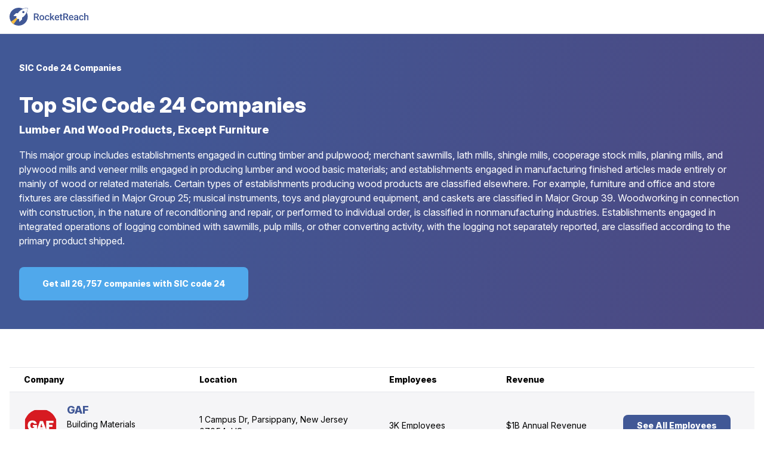

--- FILE ---
content_type: text/html
request_url: https://rocketreach.co/cl/sic-code-24-companies_001
body_size: 12821
content:
<!doctype html>
<html lang="en">
  <head>
<meta name="sentry-trace" content="433fc364851a6a4489c8029f1706b237-14dbcf14ab331b51"/>
<meta name="baggage" content="sentry-environment=production,sentry-release=1.32.580,sentry-public_key=2ca1d6212503f759c1d1996b747b7055,sentry-trace_id=433fc364851a6a4489c8029f1706b237"/>
<script >
    const f = window.fetch;
    if(f){
      window._sentryFetchProxy = function(...a){return f(...a)}
      window.fetch = function(...a){return window._sentryFetchProxy(...a)}
    }
</script>
    <!-- Target for GTM -->
    <script></script>

    <!-- META TAGS -->
    <meta charset="utf-8" />
    <meta name="viewport" content="width=device-width, initial-scale=1" />

    <meta property="og:site_name" content="RocketReach" />
    <meta property="og:type" content="website" />

    <meta name="twitter:card" content="summary" />
    <meta name="twitter:site" content="@rocketreachco" />
    <meta name="twitter:creator" content="@rocketreachco" />
    <meta
      name="twitter:image"
      content="https://static.rocketreach.co/images/logo/logoWhiteRocketBlueHaloWhiteText.png"
    />

    <!-- FAVICONS -->
    <link
      rel="apple-touch-icon"
      sizes="57x57"
      href="//static.rocketreach.co/images/favicons/apple-icon-57x57.png?v=2020120"
      crossorigin="anonymous"
    />
    <link
      rel="apple-touch-icon"
      sizes="60x60"
      href="//static.rocketreach.co/images/favicons/apple-icon-60x60.png?v=2020120"
      crossorigin="anonymous"
    />
    <link
      rel="apple-touch-icon"
      sizes="72x72"
      href="//static.rocketreach.co/images/favicons/apple-icon-72x72.png?v=2020120"
      crossorigin="anonymous"
    />
    <link
      rel="apple-touch-icon"
      sizes="76x76"
      href="//static.rocketreach.co/images/favicons/apple-icon-76x76.png?v=2020120"
      crossorigin="anonymous"
    />
    <link
      rel="apple-touch-icon"
      sizes="114x114"
      href="//static.rocketreach.co/images/favicons/apple-icon-114x114.png?v=2020120"
      crossorigin="anonymous"
    />
    <link
      rel="apple-touch-icon"
      sizes="120x120"
      href="//static.rocketreach.co/images/favicons/apple-icon-120x120.png?v=2020120"
      crossorigin="anonymous"
    />
    <link
      rel="apple-touch-icon"
      sizes="144x144"
      href="//static.rocketreach.co/images/favicons/apple-icon-144x144.png?v=2020120"
      crossorigin="anonymous"
    />
    <link
      rel="apple-touch-icon"
      sizes="152x152"
      href="//static.rocketreach.co/images/favicons/apple-icon-152x152.png?v=2020120"
      crossorigin="anonymous"
    />
    <link
      rel="apple-touch-icon"
      sizes="180x180"
      href="//static.rocketreach.co/images/favicons/apple-icon.png?v=2020120"
      crossorigin="anonymous"
    />

    <link
      rel="icon"
      type="image/png"
      sizes="32x32"
      href="//static.rocketreach.co/images/favicons/favicon-32x32.png?v=2020120"
      crossorigin="anonymous"
    />
    <link
      rel="icon"
      type="image/png"
      sizes="194x194"
      href="//static.rocketreach.co/images/favicons/favicon-194x194.png?v=2020120"
      crossorigin="anonymous"
    />
    <link
      rel="icon"
      type="image/png"
      sizes="192x192"
      href="//static.rocketreach.co/images/favicons/favicon-192x192.png?v=2020120"
      crossorigin="anonymous"
    />
    <link
      rel="icon"
      type="image/png"
      sizes="16x16"
      href="//static.rocketreach.co/images/favicons/favicon-16x16.png?v=2020120"
      crossorigin="anonymous"
    />
    <link
      rel="icon"
      type="image/png"
      sizes="96x96"
      href="//static.rocketreach.co/images/favicons/favicon-96x96.png?v=2020120"
      crossorigin="anonymous"
    />

    <meta name="msapplication-TileColor" content="#03a9f4" />
    <meta
      name="msapplication-TileImage"
      content="//static.rocketreach.co/images/favicons/ms-icon-144x144.png?v=2020120"
      crossorigin="anonymous"
    />
    <meta
      name="msapplication-config"
      content="//static.rocketreach.co/images/favicons/browserconfig.xml"
      crossorigin="anonymous"
    />
    <meta name="theme-color" content="#ffffff" />

    <link rel="manifest" href="https://static.rocketreach.co/images/favicons/manifest.json" crossorigin="anonymous" />
    <link
      rel="mask-icon"
      href="//static.rocketreach.co/images/favicons/safari-pinned-tab.svg"
      color="#03a9f4"
      crossorigin="anonymous"
    />
    <link
      rel="shortcut icon"
      href="//static.rocketreach.co/images/favicons/favicon.ico?v=2020120"
      crossorigin="anonymous"
    />

    <!-- FONTAWESOME ICONS -->
    <!-- Preload Font Awesome CSS asynchronously -->
    <link rel="preload" href="//static.rocketreach.co/css/lib/font-awesome-6.5.2/fontawesome.css" as="style" onload="this.rel='stylesheet'">
    <link rel="preload" href="//static.rocketreach.co/css/lib/font-awesome-6.5.2/solid.css" as="style" onload="this.rel='stylesheet'">
    <link rel="preload" href="//static.rocketreach.co/css/lib/font-awesome-6.5.2/regular.css" as="style" onload="this.rel='stylesheet'">
    <link rel="preload" href="//static.rocketreach.co/css/lib/font-awesome-6.5.2/brands.css" as="style" onload="this.rel='stylesheet'">
    <link rel="preload" href="//static.rocketreach.co/css/lib/font-awesome-6.5.2/v4-shims.css" as="style" onload="this.rel='stylesheet'">
    <link rel="preload" href="//static.rocketreach.co/css/lib/font-awesome-6.5.2/v4-font-face.css" as="style" onload="this.rel='stylesheet'">

    <!-- Inter CSS: inline critical part if possible -->
    <link rel="preload" href="//static.rocketreach.co/css/lib/inter.css" as="style" onload="this.rel='stylesheet'">

    <!-- Fallback for no-JS -->
    <noscript>
      <link rel="stylesheet" href="//static.rocketreach.co/css/lib/font-awesome-6.5.2/fontawesome.css">
      <link rel="stylesheet" href="//static.rocketreach.co/css/lib/font-awesome-6.5.2/solid.css">
      <link rel="stylesheet" href="//static.rocketreach.co/css/lib/font-awesome-6.5.2/regular.css">
      <link rel="stylesheet" href="//static.rocketreach.co/css/lib/font-awesome-6.5.2/brands.css">
      <link rel="stylesheet" href="//static.rocketreach.co/css/lib/font-awesome-6.5.2/v4-shims.css">
      <link rel="stylesheet" href="//static.rocketreach.co/css/lib/font-awesome-6.5.2/v4-font-face.css">
      <link rel="stylesheet" href="//static.rocketreach.co/css/lib/inter.css">
    </noscript>

    <!-- The following line includes things inside of <svelte:head> tags in other files -->
    
		<link href="../sk-assets/immutable/assets/0.1cwbsbCK.css" rel="stylesheet">
		<link href="../sk-assets/immutable/assets/Header.DxBn1IKI.css" rel="stylesheet">
		<link href="../sk-assets/immutable/assets/DirectoryViewMoreLinksCard.BOhbs6gs.css" rel="stylesheet"><title>SIC Code 24 Companies | Lumber And Wood Products, Except Furniture Companies</title><!-- HEAD_svelte-dmlrn8_START --><meta name="title" content="SIC Code 24 Companies | Lumber And Wood Products, Except Furniture Companies"><meta name="og:url" content="/cl/sic-code-24-companies_001"><meta name="og:description" content="View 26,757 SIC code 24 companies. Get company profiles, revenue, CEO &amp; employee contacts >>>Top companies include http://www.gaf.com, http://www.upm.com/fr/Pages/default.aspx, and http://www.bldr.com."><meta name="description" content="View 26,757 SIC code 24 companies. Get company profiles, revenue, CEO &amp; employee contacts >>>Top companies include http://www.gaf.com, http://www.upm.com/fr/Pages/default.aspx, and http://www.bldr.com."><meta name="keywords" content="SIC code 24, 24,
SIC code 24 companies,
24 companies,
List of companies with SIC code 24,
SIC 24 company directory,
Businesses categorized in SIC 24,
SIC code 24 company profiles,
Industry analysis for SIC 24 companies,
SIC 24 business classification,
Top companies in SIC 24,
SIC 24 market research,
Comprehensive list of SIC 24 businesses,
SIC 24 industry overview, SIC Code 24,
Siccode 24"><link rel="canonical" href="https://rocketreach.co/cl/sic-code-24-companies_001"><!-- HEAD_svelte-dmlrn8_END -->
  </head>
  <body data-sveltekit-preload-data="tap">
    <div class="flex min-h-screen flex-col antialiased">  <meta property="og:title" content="RocketReach - Find email, phone, social media for 450M+ professionals"> <meta name="twitter:title" content="RocketReach - Find email, phone &amp; social media for 450M+ professionals"> <meta name="twitter:description" content="Rocketreach finds email, phone &amp; social media for 450M+ professionals. Try for free at rocketreach.co"> <header class="items-center"><nav class="
      z-20 flex w-full flex-wrap items-center justify-between bg-rr-basic-white lg:flex-nowrap
      border-rr-brand-grey-100 border-b
      fixed
      
       svelte-1853a8a"> <div class="flex h-14 items-center ml-4 svelte-1853a8a"> <div class="mobile:hidden"><a rel="external" href="https://rocketreach.co"><img alt="RocketReach" src="//static.rocketreach.co/images/logo/logo-primary.svg" class="max-w-none select-none" style="height: 30px"></a></div>  <div class="md:hidden"><a rel="external" href="/"><img alt="RocketReach" src="//static.rocketreach.co/images/logo/logoWhiteRocketBlueHaloBlueOutline.svg" class="max-w-none select-none" style="height: 40px"></a></div></div>  </nav> </header> <main class="flex-grow pt-14"> <div class="directory-view-hero bg-brand px-4 py-6 md:py-12"><div class="container mx-auto"><div class="flex items-center px-4 pb-4 text-sm text-white md:pb-8"><a href="/cl/sic-code-24-companies_001" class="truncate whitespace-nowrap font-extrabold" title="SIC Code 24 Companies" target="_self">SIC Code 24 Companies</a></div> <div class="w-full px-4"><div class="flex flex-col justify-between md:flex-row "><div class="pr-6"><div class="mr-1 flex flex-wrap items-center text-lg font-extrabold text-white md:text-2xl lg:text-4xl"><span class="mr-1 self-start md:mr-2 md:self-center" data-svelte-h="svelte-1ag44w">Top</span> <h1 class="flex flex-wrap items-center"><a title="SIC Code 24 Companies" href="/cl/sic-code-24-companies_001" class="line-clamp-3 md:line-clamp-2" data-sveltekit-preload-data="false" rel="external noreferrer nofollow">SIC Code 24 Companies</a></h1></div> <div class="mb-2 mt-2 text-sm font-extrabold text-white md:text-lg lg:mb-4">Lumber And Wood Products, Except Furniture</div></div></div> <p class="mb-4 text-xs text-white md:mb-8 md:text-base">This major group includes establishments engaged in cutting timber and pulpwood; merchant sawmills, lath mills, shingle mills, cooperage stock mills, planing mills, and plywood mills and veneer mills engaged in producing lumber and wood basic materials; and establishments engaged in manufacturing finished articles made entirely or mainly of wood or related materials. Certain types of establishments producing wood products are classified elsewhere. For example, furniture and office and store fixtures are classified in Major Group 25; musical instruments, toys and playground equipment, and caskets are classified in Major Group 39. Woodworking in connection with construction, in the nature of reconditioning and repair, or performed to individual order, is classified in nonmanufacturing industries. Establishments engaged in integrated operations of logging combined with sawmills, pulp mills, or other converting activity, with the logging not separately reported, are classified according to the primary product shipped.</p> <a rel="noreferrer nofollow external" class="my-5 flex w-full items-center justify-center rounded-lg bg-rr-brand-secondary px-8 py-3 text-center text-sm font-extrabold leading-5 text-rr-basic-white transition-colors hover:bg-rr-brand-secondary-700 md:my-0 md:h-14 md:w-80 xl:w-96" href="/company?company_sic_code[]=24" title="Get all 26,757 companies with SIC code 24" data-testid="cta-link-button">Get all 26,757 companies with SIC code 24</a></div></div></div> <div class="py-8 md:py-16"><div class="container mx-auto px-4"><ul class="border-grey-2 sticky hidden justify-between border-y px-6 text-sm font-extrabold leading-10 md:flex" data-svelte-h="svelte-1of2nch"><li class="w-1/3 lg:w-3/12">Company</li> <li class="mr-6 w-1/6 lg:w-3/12">Location</li> <li class="w-1/6 lg:w-2/12">Employees</li> <li class="w-1/6 lg:w-2/12">Revenue</li> <li class="w-1/6 lg:w-2/12"></li></ul> <div class="h-full w-full odd:bg-rr-basic-white even:bg-rr-grey-50"><div class="flex flex-col items-center border-b border-b-rr-grey-200 px-6 py-4 md:flex-row md:border-none"> <div class="mb-3 flex w-full items-center md:mb-0 md:w-1/3 md:pr-4 lg:w-3/12"><div class="mr-4 w-14 flex-shrink-0"><a href="/gaf-profile_b5c63a00f42e0c59" title="GAF Information" data-sveltekit-preload-data="false" rel="external" data-testid="company-logo-GAF"><div class="flex h-full w-full items-center justify-center overflow-hidden rounded-full bg-rr-grey-100"><div class="absolute -translate-x-[33%]" data-testid="loading"><div class="dot-flashing-loader svelte-1ywl92f" style="
    --size: NaNrem;
    --color: #6A7CB7;
    --colorLight: rgba(106, 124, 183, 0.2);
    --spacing: NaNrem;
    "></div></div></div></a></div> <div><a class="break-words text-lg font-extrabold text-rr-brand-primary" href="/gaf-profile_b5c63a00f42e0c59" title="GAF Information" data-sveltekit-preload-data="false" rel="external" data-testid="company-name-GAF">GAF</a> <p class="line-clamp-2 text-sm">Building Materials</p> <ul class="mt-1 flex flex-wrap gap-1 lg:gap-2"><li class="h-7 w-7 text-sm"><button class="flex h-full w-full items-center justify-center rounded-full border transition-opacity hover:opacity-70" style="
    background-color: #0072b1;
    color: #fff;
    border-color: #fff
  " data-testid="social-button" title="LinkedIn"><i class="fa-brands fa-linkedin-in"></i></button> </li><li class="h-7 w-7 text-sm"><button class="flex h-full w-full items-center justify-center rounded-full border transition-opacity hover:opacity-70" style="
    background-color: #fff;
    color: #0f1419;
    border-color: #0f1419
  " data-testid="social-button" title="X"><i class="fa-brands fa-x"></i></button> </li><li class="h-7 w-7 text-sm"><button class="flex h-full w-full items-center justify-center rounded-full border transition-opacity hover:opacity-70" style="
    background-color: #3c599f;
    color: #fff;
    border-color: #fff
  " data-testid="social-button" title="Meta"><i class="fa-brands fa-facebook-f"></i></button> </li><li class="h-7 w-7 text-sm"><button class="flex h-full w-full items-center justify-center rounded-full border transition-opacity hover:opacity-70" style="
    background-color: #146aff;
    color: #fff;
    border-color: #fff
  " data-testid="social-button" title="Crunchbase"><img src="https://static.rocketreach.co/images/social-media-icons/crunchbase.svg" class="p-1" alt=""></button> </li></ul></div></div> <div class="md:hidden"><button class="overflow-hidden inline-flex select-none flex-row items-baseline gap-2 rounded-md transition-colors font-black justify-center justify-center w-full text-sm bg-transparent text-rr-brand-secondary-700 enabled:hover:bg-transparent enabled:hover:text-rr-brand-secondary-300" > View More </button></div>  <div class="mr-6 w-full justify-between self-start overflow-x-hidden text-ellipsis text-right text-xs md:mt-0 md:block md:w-1/6 md:self-auto md:pr-4 md:text-left md:text-sm lg:w-3/12 hidden"><div class="w-1/2 flex-shrink-0 text-left text-sm font-extrabold md:hidden" data-svelte-h="svelte-1xnghaf">Location</div> 1 Campus Dr, Parsippany, New Jersey 07054, US</div>  <div class="w-full justify-between self-start overflow-x-hidden text-ellipsis text-right text-xs md:mt-0 md:block md:w-1/6 md:self-auto md:pr-4 md:text-left md:text-sm lg:w-2/12 hidden"><div class="w-1/2 flex-shrink-0 text-left text-sm font-extrabold md:hidden" data-svelte-h="svelte-igjok1">Employees</div> <a href="/gaf-management_b5c63a00f42e0c59" title="GAF Management Information" data-sveltekit-preload-data="false" rel="external">3K Employees</a></div>  <div class="w-full justify-between self-start overflow-x-hidden text-ellipsis text-right text-xs md:mt-0 md:block md:w-1/6 md:self-auto md:pr-4 md:text-left md:text-sm lg:w-2/12 hidden"><div class="w-1/2 flex-shrink-0 text-left text-sm font-extrabold md:hidden" data-svelte-h="svelte-1mpgefq">Revenue</div> <a href="/answers/what-is-the-annual-revenue-of-gaf_b5c63a00f42e0c59" title="GAF Revenue Information" data-sveltekit-preload-data="false" rel="external">$1B Annual Revenue</a></div>  <div class="w-full justify-between self-start overflow-x-hidden text-ellipsis text-right text-xs md:mt-0 md:block md:w-1/6 md:self-auto md:pr-4 md:text-left md:text-sm lg:w-2/12 hidden"><a class="mx-auto block w-full rounded-lg bg-rr-brand-primary px-4 py-2 text-center text-sm font-extrabold text-rr-basic-white transition-colors hover:bg-rr-brand-primary-700" title="GAF Information" href="/person?employer[]=&quot;GAF&quot;" data-sveltekit-preload-data="false" rel="external" data-testid="company-card-see-all-employees-btn">See All Employees</a></div></div></div><div class="h-full w-full odd:bg-rr-basic-white even:bg-rr-grey-50"><div class="flex flex-col items-center border-b border-b-rr-grey-200 px-6 py-4 md:flex-row md:border-none"> <div class="mb-3 flex w-full items-center md:mb-0 md:w-1/3 md:pr-4 lg:w-3/12"><div class="mr-4 w-14 flex-shrink-0"><a href="/upm-france-sas-profile_b5c60d51f42e0c51" title="UPM FRANCE SAS Information" data-sveltekit-preload-data="false" rel="external" data-testid="company-logo-UPM FRANCE SAS"><div class="flex h-full w-full items-center justify-center overflow-hidden rounded-full bg-rr-grey-100"><div class="absolute -translate-x-[33%]" data-testid="loading"><div class="dot-flashing-loader svelte-1ywl92f" style="
    --size: NaNrem;
    --color: #6A7CB7;
    --colorLight: rgba(106, 124, 183, 0.2);
    --spacing: NaNrem;
    "></div></div></div></a></div> <div><a class="break-words text-lg font-extrabold text-rr-brand-primary" href="/upm-france-sas-profile_b5c60d51f42e0c51" title="UPM FRANCE SAS Information" data-sveltekit-preload-data="false" rel="external" data-testid="company-name-UPM FRANCE SAS">UPM FRANCE SAS</a> <p class="line-clamp-2 text-sm">Paper, Wood, &amp; Forest Products</p> <ul class="mt-1 flex flex-wrap gap-1 lg:gap-2"><li class="h-7 w-7 text-sm"><button class="flex h-full w-full items-center justify-center rounded-full border transition-opacity hover:opacity-70" style="
    background-color: #0072b1;
    color: #fff;
    border-color: #fff
  " data-testid="social-button" title="LinkedIn"><i class="fa-brands fa-linkedin-in"></i></button> </li></ul></div></div> <div class="md:hidden"><button class="overflow-hidden inline-flex select-none flex-row items-baseline gap-2 rounded-md transition-colors font-black justify-center justify-center w-full text-sm bg-transparent text-rr-brand-secondary-700 enabled:hover:bg-transparent enabled:hover:text-rr-brand-secondary-300" > View More </button></div>  <div class="mr-6 w-full justify-between self-start overflow-x-hidden text-ellipsis text-right text-xs md:mt-0 md:block md:w-1/6 md:self-auto md:pr-4 md:text-left md:text-sm lg:w-3/12 hidden"><div class="w-1/2 flex-shrink-0 text-left text-sm font-extrabold md:hidden" data-svelte-h="svelte-1xnghaf">Location</div> FR</div>  <div class="w-full justify-between self-start overflow-x-hidden text-ellipsis text-right text-xs md:mt-0 md:block md:w-1/6 md:self-auto md:pr-4 md:text-left md:text-sm lg:w-2/12 hidden"><div class="w-1/2 flex-shrink-0 text-left text-sm font-extrabold md:hidden" data-svelte-h="svelte-igjok1">Employees</div> <a href="/upm-france-sas-management_b5c60d51f42e0c51" title="UPM FRANCE SAS Management Information" data-sveltekit-preload-data="false" rel="external">4 Employees</a></div>  <div class="w-full justify-between self-start overflow-x-hidden text-ellipsis text-right text-xs md:mt-0 md:block md:w-1/6 md:self-auto md:pr-4 md:text-left md:text-sm lg:w-2/12 hidden"><div class="w-1/2 flex-shrink-0 text-left text-sm font-extrabold md:hidden" data-svelte-h="svelte-1mpgefq">Revenue</div> <a href="/answers/what-is-the-annual-revenue-of-upm-france-sas_b5c60d51f42e0c51" title="UPM FRANCE SAS Revenue Information" data-sveltekit-preload-data="false" rel="external">$12B Annual Revenue</a></div>  <div class="w-full justify-between self-start overflow-x-hidden text-ellipsis text-right text-xs md:mt-0 md:block md:w-1/6 md:self-auto md:pr-4 md:text-left md:text-sm lg:w-2/12 hidden"><a class="mx-auto block w-full rounded-lg bg-rr-brand-primary px-4 py-2 text-center text-sm font-extrabold text-rr-basic-white transition-colors hover:bg-rr-brand-primary-700" title="UPM FRANCE SAS Information" href="/person?employer[]=&quot;UPM%20FRANCE%20SAS&quot;" data-sveltekit-preload-data="false" rel="external" data-testid="company-card-see-all-employees-btn">See All Employees</a></div></div></div><div class="h-full w-full odd:bg-rr-basic-white even:bg-rr-grey-50"><div class="flex flex-col items-center border-b border-b-rr-grey-200 px-6 py-4 md:flex-row md:border-none"> <div class="mb-3 flex w-full items-center md:mb-0 md:w-1/3 md:pr-4 lg:w-3/12"><div class="mr-4 w-14 flex-shrink-0"><a href="/builders-firstsource-profile_b5c62f22f42e0ca5" title="Builders FirstSource Information" data-sveltekit-preload-data="false" rel="external" data-testid="company-logo-Builders FirstSource"><div class="flex h-full w-full items-center justify-center overflow-hidden rounded-full bg-rr-grey-100"><div class="absolute -translate-x-[33%]" data-testid="loading"><div class="dot-flashing-loader svelte-1ywl92f" style="
    --size: NaNrem;
    --color: #6A7CB7;
    --colorLight: rgba(106, 124, 183, 0.2);
    --spacing: NaNrem;
    "></div></div></div></a></div> <div><a class="break-words text-lg font-extrabold text-rr-brand-primary" href="/builders-firstsource-profile_b5c62f22f42e0ca5" title="Builders FirstSource Information" data-sveltekit-preload-data="false" rel="external" data-testid="company-name-Builders FirstSource">Builders FirstSource</a> <p class="line-clamp-2 text-sm">Building Materials</p> <ul class="mt-1 flex flex-wrap gap-1 lg:gap-2"><li class="h-7 w-7 text-sm"><button class="flex h-full w-full items-center justify-center rounded-full border transition-opacity hover:opacity-70" style="
    background-color: #0072b1;
    color: #fff;
    border-color: #fff
  " data-testid="social-button" title="LinkedIn"><i class="fa-brands fa-linkedin-in"></i></button> </li></ul></div></div> <div class="md:hidden"><button class="overflow-hidden inline-flex select-none flex-row items-baseline gap-2 rounded-md transition-colors font-black justify-center justify-center w-full text-sm bg-transparent text-rr-brand-secondary-700 enabled:hover:bg-transparent enabled:hover:text-rr-brand-secondary-300" > View More </button></div>  <div class="mr-6 w-full justify-between self-start overflow-x-hidden text-ellipsis text-right text-xs md:mt-0 md:block md:w-1/6 md:self-auto md:pr-4 md:text-left md:text-sm lg:w-3/12 hidden"><div class="w-1/2 flex-shrink-0 text-left text-sm font-extrabold md:hidden" data-svelte-h="svelte-1xnghaf">Location</div> 6031 Connection Dr Suite 400, Irving, Texas 75039, US</div>  <div class="w-full justify-between self-start overflow-x-hidden text-ellipsis text-right text-xs md:mt-0 md:block md:w-1/6 md:self-auto md:pr-4 md:text-left md:text-sm lg:w-2/12 hidden"><div class="w-1/2 flex-shrink-0 text-left text-sm font-extrabold md:hidden" data-svelte-h="svelte-igjok1">Employees</div> <a href="/builders-firstsource-management_b5c62f22f42e0ca5" title="Builders FirstSource Management Information" data-sveltekit-preload-data="false" rel="external">12K Employees</a></div>  <div class="w-full justify-between self-start overflow-x-hidden text-ellipsis text-right text-xs md:mt-0 md:block md:w-1/6 md:self-auto md:pr-4 md:text-left md:text-sm lg:w-2/12 hidden"><div class="w-1/2 flex-shrink-0 text-left text-sm font-extrabold md:hidden" data-svelte-h="svelte-1mpgefq">Revenue</div> <a href="/answers/what-is-the-annual-revenue-of-builders-firstsource_b5c62f22f42e0ca5" title="Builders FirstSource Revenue Information" data-sveltekit-preload-data="false" rel="external">$17B Annual Revenue</a></div>  <div class="w-full justify-between self-start overflow-x-hidden text-ellipsis text-right text-xs md:mt-0 md:block md:w-1/6 md:self-auto md:pr-4 md:text-left md:text-sm lg:w-2/12 hidden"><a class="mx-auto block w-full rounded-lg bg-rr-brand-primary px-4 py-2 text-center text-sm font-extrabold text-rr-basic-white transition-colors hover:bg-rr-brand-primary-700" title="Builders FirstSource Information" href="/person?employer[]=&quot;Builders%20FirstSource&quot;" data-sveltekit-preload-data="false" rel="external" data-testid="company-card-see-all-employees-btn">See All Employees</a></div></div></div><div class="h-full w-full odd:bg-rr-basic-white even:bg-rr-grey-50"><div class="flex flex-col items-center border-b border-b-rr-grey-200 px-6 py-4 md:flex-row md:border-none"> <div class="mb-3 flex w-full items-center md:mb-0 md:w-1/3 md:pr-4 lg:w-3/12"><div class="mr-4 w-14 flex-shrink-0"><a href="/dairy-farmers-of-america-profile_b5c52102f42e0e28" title="Dairy Farmers of America Information" data-sveltekit-preload-data="false" rel="external" data-testid="company-logo-Dairy Farmers of America"><div class="flex h-full w-full items-center justify-center overflow-hidden rounded-full bg-rr-grey-100"><div class="absolute -translate-x-[33%]" data-testid="loading"><div class="dot-flashing-loader svelte-1ywl92f" style="
    --size: NaNrem;
    --color: #6A7CB7;
    --colorLight: rgba(106, 124, 183, 0.2);
    --spacing: NaNrem;
    "></div></div></div></a></div> <div><a class="break-words text-lg font-extrabold text-rr-brand-primary" href="/dairy-farmers-of-america-profile_b5c52102f42e0e28" title="Dairy Farmers of America Information" data-sveltekit-preload-data="false" rel="external" data-testid="company-name-Dairy Farmers of America">Dairy Farmers of America</a> <p class="line-clamp-2 text-sm">Dairy</p> <ul class="mt-1 flex flex-wrap gap-1 lg:gap-2"><li class="h-7 w-7 text-sm"><button class="flex h-full w-full items-center justify-center rounded-full border transition-opacity hover:opacity-70" style="
    background-color: #0072b1;
    color: #fff;
    border-color: #fff
  " data-testid="social-button" title="LinkedIn"><i class="fa-brands fa-linkedin-in"></i></button> </li></ul></div></div> <div class="md:hidden"><button class="overflow-hidden inline-flex select-none flex-row items-baseline gap-2 rounded-md transition-colors font-black justify-center justify-center w-full text-sm bg-transparent text-rr-brand-secondary-700 enabled:hover:bg-transparent enabled:hover:text-rr-brand-secondary-300" > View More </button></div>  <div class="mr-6 w-full justify-between self-start overflow-x-hidden text-ellipsis text-right text-xs md:mt-0 md:block md:w-1/6 md:self-auto md:pr-4 md:text-left md:text-sm lg:w-3/12 hidden"><div class="w-1/2 flex-shrink-0 text-left text-sm font-extrabold md:hidden" data-svelte-h="svelte-1xnghaf">Location</div> 1405 N. 98th Street, Kansas City, Kansas 66111, US</div>  <div class="w-full justify-between self-start overflow-x-hidden text-ellipsis text-right text-xs md:mt-0 md:block md:w-1/6 md:self-auto md:pr-4 md:text-left md:text-sm lg:w-2/12 hidden"><div class="w-1/2 flex-shrink-0 text-left text-sm font-extrabold md:hidden" data-svelte-h="svelte-igjok1">Employees</div> <a href="/dairy-farmers-of-america-management_b5c52102f42e0e28" title="Dairy Farmers of America Management Information" data-sveltekit-preload-data="false" rel="external">8K Employees</a></div>  <div class="w-full justify-between self-start overflow-x-hidden text-ellipsis text-right text-xs md:mt-0 md:block md:w-1/6 md:self-auto md:pr-4 md:text-left md:text-sm lg:w-2/12 hidden"><div class="w-1/2 flex-shrink-0 text-left text-sm font-extrabold md:hidden" data-svelte-h="svelte-1mpgefq">Revenue</div> <a href="/answers/what-is-the-annual-revenue-of-dairy-farmers-of-america_b5c52102f42e0e28" title="Dairy Farmers of America Revenue Information" data-sveltekit-preload-data="false" rel="external">$22B Annual Revenue</a></div>  <div class="w-full justify-between self-start overflow-x-hidden text-ellipsis text-right text-xs md:mt-0 md:block md:w-1/6 md:self-auto md:pr-4 md:text-left md:text-sm lg:w-2/12 hidden"><a class="mx-auto block w-full rounded-lg bg-rr-brand-primary px-4 py-2 text-center text-sm font-extrabold text-rr-basic-white transition-colors hover:bg-rr-brand-primary-700" title="Dairy Farmers of America Information" href="/person?employer[]=&quot;Dairy%20Farmers%20of%20America&quot;" data-sveltekit-preload-data="false" rel="external" data-testid="company-card-see-all-employees-btn">See All Employees</a></div></div></div><div class="h-full w-full odd:bg-rr-basic-white even:bg-rr-grey-50"><div class="flex flex-col items-center border-b border-b-rr-grey-200 px-6 py-4 md:flex-row md:border-none"> <div class="mb-3 flex w-full items-center md:mb-0 md:w-1/3 md:pr-4 lg:w-3/12"><div class="mr-4 w-14 flex-shrink-0"><a href="/boise-cascade-company-profile_b5c46211f42e0dc2" title="Boise Cascade Company Information" data-sveltekit-preload-data="false" rel="external" data-testid="company-logo-Boise Cascade Company"><div class="flex h-full w-full items-center justify-center overflow-hidden rounded-full bg-rr-grey-100"><div class="absolute -translate-x-[33%]" data-testid="loading"><div class="dot-flashing-loader svelte-1ywl92f" style="
    --size: NaNrem;
    --color: #6A7CB7;
    --colorLight: rgba(106, 124, 183, 0.2);
    --spacing: NaNrem;
    "></div></div></div></a></div> <div><a class="break-words text-lg font-extrabold text-rr-brand-primary" href="/boise-cascade-company-profile_b5c46211f42e0dc2" title="Boise Cascade Company Information" data-sveltekit-preload-data="false" rel="external" data-testid="company-name-Boise Cascade Company">Boise Cascade Company</a> <p class="line-clamp-2 text-sm">Building Materials</p> <ul class="mt-1 flex flex-wrap gap-1 lg:gap-2"><li class="h-7 w-7 text-sm"><button class="flex h-full w-full items-center justify-center rounded-full border transition-opacity hover:opacity-70" style="
    background-color: #0072b1;
    color: #fff;
    border-color: #fff
  " data-testid="social-button" title="LinkedIn"><i class="fa-brands fa-linkedin-in"></i></button> </li><li class="h-7 w-7 text-sm"><button class="flex h-full w-full items-center justify-center rounded-full border transition-opacity hover:opacity-70" style="
    background-color: #fff;
    color: #0f1419;
    border-color: #0f1419
  " data-testid="social-button" title="X"><i class="fa-brands fa-x"></i></button> </li><li class="h-7 w-7 text-sm"><button class="flex h-full w-full items-center justify-center rounded-full border transition-opacity hover:opacity-70" style="
    background-color: #146aff;
    color: #fff;
    border-color: #fff
  " data-testid="social-button" title="Crunchbase"><img src="https://static.rocketreach.co/images/social-media-icons/crunchbase.svg" class="p-1" alt=""></button> </li></ul></div></div> <div class="md:hidden"><button class="overflow-hidden inline-flex select-none flex-row items-baseline gap-2 rounded-md transition-colors font-black justify-center justify-center w-full text-sm bg-transparent text-rr-brand-secondary-700 enabled:hover:bg-transparent enabled:hover:text-rr-brand-secondary-300" > View More </button></div>  <div class="mr-6 w-full justify-between self-start overflow-x-hidden text-ellipsis text-right text-xs md:mt-0 md:block md:w-1/6 md:self-auto md:pr-4 md:text-left md:text-sm lg:w-3/12 hidden"><div class="w-1/2 flex-shrink-0 text-left text-sm font-extrabold md:hidden" data-svelte-h="svelte-1xnghaf">Location</div> 1111 West Jefferson Street Suite 300, Boise, Idaho 83702, US</div>  <div class="w-full justify-between self-start overflow-x-hidden text-ellipsis text-right text-xs md:mt-0 md:block md:w-1/6 md:self-auto md:pr-4 md:text-left md:text-sm lg:w-2/12 hidden"><div class="w-1/2 flex-shrink-0 text-left text-sm font-extrabold md:hidden" data-svelte-h="svelte-igjok1">Employees</div> <a href="/boise-cascade-company-management_b5c46211f42e0dc2" title="Boise Cascade Company Management Information" data-sveltekit-preload-data="false" rel="external">4K Employees</a></div>  <div class="w-full justify-between self-start overflow-x-hidden text-ellipsis text-right text-xs md:mt-0 md:block md:w-1/6 md:self-auto md:pr-4 md:text-left md:text-sm lg:w-2/12 hidden"><div class="w-1/2 flex-shrink-0 text-left text-sm font-extrabold md:hidden" data-svelte-h="svelte-1mpgefq">Revenue</div> <a href="/answers/what-is-the-annual-revenue-of-boise-cascade-company_b5c46211f42e0dc2" title="Boise Cascade Company Revenue Information" data-sveltekit-preload-data="false" rel="external">$7B Annual Revenue</a></div>  <div class="w-full justify-between self-start overflow-x-hidden text-ellipsis text-right text-xs md:mt-0 md:block md:w-1/6 md:self-auto md:pr-4 md:text-left md:text-sm lg:w-2/12 hidden"><a class="mx-auto block w-full rounded-lg bg-rr-brand-primary px-4 py-2 text-center text-sm font-extrabold text-rr-basic-white transition-colors hover:bg-rr-brand-primary-700" title="Boise Cascade Company Information" href="/person?employer[]=&quot;Boise%20Cascade%20Company&quot;" data-sveltekit-preload-data="false" rel="external" data-testid="company-card-see-all-employees-btn">See All Employees</a></div></div></div><div class="h-full w-full odd:bg-rr-basic-white even:bg-rr-grey-50"><div class="flex flex-col items-center border-b border-b-rr-grey-200 px-6 py-4 md:flex-row md:border-none"> <div class="mb-3 flex w-full items-center md:mb-0 md:w-1/3 md:pr-4 lg:w-3/12"><div class="mr-4 w-14 flex-shrink-0"><a href="/universal-forest-products-inc-profile_b5c49301f42e0dc9" title="Universal Forest Products, Inc. Information" data-sveltekit-preload-data="false" rel="external" data-testid="company-logo-Universal Forest Products, Inc."><div class="flex h-full w-full items-center justify-center overflow-hidden rounded-full bg-rr-grey-100"><div class="absolute -translate-x-[33%]" data-testid="loading"><div class="dot-flashing-loader svelte-1ywl92f" style="
    --size: NaNrem;
    --color: #6A7CB7;
    --colorLight: rgba(106, 124, 183, 0.2);
    --spacing: NaNrem;
    "></div></div></div></a></div> <div><a class="break-words text-lg font-extrabold text-rr-brand-primary" href="/universal-forest-products-inc-profile_b5c49301f42e0dc9" title="Universal Forest Products, Inc. Information" data-sveltekit-preload-data="false" rel="external" data-testid="company-name-Universal Forest Products, Inc.">Universal Forest Products, Inc.</a> <p class="line-clamp-2 text-sm">Building Materials</p> <ul class="mt-1 flex flex-wrap gap-1 lg:gap-2"><li class="h-7 w-7 text-sm"><button class="flex h-full w-full items-center justify-center rounded-full border transition-opacity hover:opacity-70" style="
    background-color: #0072b1;
    color: #fff;
    border-color: #fff
  " data-testid="social-button" title="LinkedIn"><i class="fa-brands fa-linkedin-in"></i></button> </li><li class="h-7 w-7 text-sm"><button class="flex h-full w-full items-center justify-center rounded-full border transition-opacity hover:opacity-70" style="
    background-color: #3c599f;
    color: #fff;
    border-color: #fff
  " data-testid="social-button" title="Meta"><i class="fa-brands fa-facebook-f"></i></button> </li><li class="h-7 w-7 text-sm"><button class="flex h-full w-full items-center justify-center rounded-full border transition-opacity hover:opacity-70" style="
    background-color: #146aff;
    color: #fff;
    border-color: #fff
  " data-testid="social-button" title="Crunchbase"><img src="https://static.rocketreach.co/images/social-media-icons/crunchbase.svg" class="p-1" alt=""></button> </li></ul></div></div> <div class="md:hidden"><button class="overflow-hidden inline-flex select-none flex-row items-baseline gap-2 rounded-md transition-colors font-black justify-center justify-center w-full text-sm bg-transparent text-rr-brand-secondary-700 enabled:hover:bg-transparent enabled:hover:text-rr-brand-secondary-300" > View More </button></div>  <div class="mr-6 w-full justify-between self-start overflow-x-hidden text-ellipsis text-right text-xs md:mt-0 md:block md:w-1/6 md:self-auto md:pr-4 md:text-left md:text-sm lg:w-3/12 hidden"><div class="w-1/2 flex-shrink-0 text-left text-sm font-extrabold md:hidden" data-svelte-h="svelte-1xnghaf">Location</div> 2801 E Beltline NE, Grand Rapids, Michigan 49525, US</div>  <div class="w-full justify-between self-start overflow-x-hidden text-ellipsis text-right text-xs md:mt-0 md:block md:w-1/6 md:self-auto md:pr-4 md:text-left md:text-sm lg:w-2/12 hidden"><div class="w-1/2 flex-shrink-0 text-left text-sm font-extrabold md:hidden" data-svelte-h="svelte-igjok1">Employees</div> <a href="/universal-forest-products-inc-management_b5c49301f42e0dc9" title="Universal Forest Products, Inc. Management Information" data-sveltekit-preload-data="false" rel="external">1K Employees</a></div>  <div class="w-full justify-between self-start overflow-x-hidden text-ellipsis text-right text-xs md:mt-0 md:block md:w-1/6 md:self-auto md:pr-4 md:text-left md:text-sm lg:w-2/12 hidden"><div class="w-1/2 flex-shrink-0 text-left text-sm font-extrabold md:hidden" data-svelte-h="svelte-1mpgefq">Revenue</div> <a href="/answers/what-is-the-annual-revenue-of-universal-forest-products-inc_b5c49301f42e0dc9" title="Universal Forest Products, Inc. Revenue Information" data-sveltekit-preload-data="false" rel="external">$7B Annual Revenue</a></div>  <div class="w-full justify-between self-start overflow-x-hidden text-ellipsis text-right text-xs md:mt-0 md:block md:w-1/6 md:self-auto md:pr-4 md:text-left md:text-sm lg:w-2/12 hidden"><a class="mx-auto block w-full rounded-lg bg-rr-brand-primary px-4 py-2 text-center text-sm font-extrabold text-rr-basic-white transition-colors hover:bg-rr-brand-primary-700" title="Universal Forest Products, Inc. Information" href="/person?employer[]=&quot;Universal%20Forest%20Products%2C%20Inc.&quot;" data-sveltekit-preload-data="false" rel="external" data-testid="company-card-see-all-employees-btn">See All Employees</a></div></div></div><div class="h-full w-full odd:bg-rr-basic-white even:bg-rr-grey-50"><div class="flex flex-col items-center border-b border-b-rr-grey-200 px-6 py-4 md:flex-row md:border-none"> <div class="mb-3 flex w-full items-center md:mb-0 md:w-1/3 md:pr-4 lg:w-3/12"><div class="mr-4 w-14 flex-shrink-0"><a href="/shaw-industries-profile_b5c63a5df42e0c59" title="Shaw Industries Information" data-sveltekit-preload-data="false" rel="external" data-testid="company-logo-Shaw Industries"><div class="flex h-full w-full items-center justify-center overflow-hidden rounded-full bg-rr-grey-100"><div class="absolute -translate-x-[33%]" data-testid="loading"><div class="dot-flashing-loader svelte-1ywl92f" style="
    --size: NaNrem;
    --color: #6A7CB7;
    --colorLight: rgba(106, 124, 183, 0.2);
    --spacing: NaNrem;
    "></div></div></div></a></div> <div><a class="break-words text-lg font-extrabold text-rr-brand-primary" href="/shaw-industries-profile_b5c63a5df42e0c59" title="Shaw Industries Information" data-sveltekit-preload-data="false" rel="external" data-testid="company-name-Shaw Industries">Shaw Industries</a> <p class="line-clamp-2 text-sm">Textiles &amp; Apparel</p> <ul class="mt-1 flex flex-wrap gap-1 lg:gap-2"><li class="h-7 w-7 text-sm"><button class="flex h-full w-full items-center justify-center rounded-full border transition-opacity hover:opacity-70" style="
    background-color: #0072b1;
    color: #fff;
    border-color: #fff
  " data-testid="social-button" title="LinkedIn"><i class="fa-brands fa-linkedin-in"></i></button> </li><li class="h-7 w-7 text-sm"><button class="flex h-full w-full items-center justify-center rounded-full border transition-opacity hover:opacity-70" style="
    background-color: #fff;
    color: #0f1419;
    border-color: #0f1419
  " data-testid="social-button" title="X"><i class="fa-brands fa-x"></i></button> </li><li class="h-7 w-7 text-sm"><button class="flex h-full w-full items-center justify-center rounded-full border transition-opacity hover:opacity-70" style="
    background-color: #3c599f;
    color: #fff;
    border-color: #fff
  " data-testid="social-button" title="Meta"><i class="fa-brands fa-facebook-f"></i></button> </li><li class="h-7 w-7 text-sm"><button class="flex h-full w-full items-center justify-center rounded-full border transition-opacity hover:opacity-70" style="
    background-color: #146aff;
    color: #fff;
    border-color: #fff
  " data-testid="social-button" title="Crunchbase"><img src="https://static.rocketreach.co/images/social-media-icons/crunchbase.svg" class="p-1" alt=""></button> </li></ul></div></div> <div class="md:hidden"><button class="overflow-hidden inline-flex select-none flex-row items-baseline gap-2 rounded-md transition-colors font-black justify-center justify-center w-full text-sm bg-transparent text-rr-brand-secondary-700 enabled:hover:bg-transparent enabled:hover:text-rr-brand-secondary-300" > View More </button></div>  <div class="mr-6 w-full justify-between self-start overflow-x-hidden text-ellipsis text-right text-xs md:mt-0 md:block md:w-1/6 md:self-auto md:pr-4 md:text-left md:text-sm lg:w-3/12 hidden"><div class="w-1/2 flex-shrink-0 text-left text-sm font-extrabold md:hidden" data-svelte-h="svelte-1xnghaf">Location</div> 616 East Walnut Ave, Dalton, Georgia 30720, US</div>  <div class="w-full justify-between self-start overflow-x-hidden text-ellipsis text-right text-xs md:mt-0 md:block md:w-1/6 md:self-auto md:pr-4 md:text-left md:text-sm lg:w-2/12 hidden"><div class="w-1/2 flex-shrink-0 text-left text-sm font-extrabold md:hidden" data-svelte-h="svelte-igjok1">Employees</div> <a href="/shaw-industries-management_b5c63a5df42e0c59" title="Shaw Industries Management Information" data-sveltekit-preload-data="false" rel="external">13K Employees</a></div>  <div class="w-full justify-between self-start overflow-x-hidden text-ellipsis text-right text-xs md:mt-0 md:block md:w-1/6 md:self-auto md:pr-4 md:text-left md:text-sm lg:w-2/12 hidden"><div class="w-1/2 flex-shrink-0 text-left text-sm font-extrabold md:hidden" data-svelte-h="svelte-1mpgefq">Revenue</div> <a href="/answers/what-is-the-annual-revenue-of-shaw-industries_b5c63a5df42e0c59" title="Shaw Industries Revenue Information" data-sveltekit-preload-data="false" rel="external">$64M Annual Revenue</a></div>  <div class="w-full justify-between self-start overflow-x-hidden text-ellipsis text-right text-xs md:mt-0 md:block md:w-1/6 md:self-auto md:pr-4 md:text-left md:text-sm lg:w-2/12 hidden"><a class="mx-auto block w-full rounded-lg bg-rr-brand-primary px-4 py-2 text-center text-sm font-extrabold text-rr-basic-white transition-colors hover:bg-rr-brand-primary-700" title="Shaw Industries Information" href="/person?employer[]=&quot;Shaw%20Industries&quot;" data-sveltekit-preload-data="false" rel="external" data-testid="company-card-see-all-employees-btn">See All Employees</a></div></div></div><div class="h-full w-full odd:bg-rr-basic-white even:bg-rr-grey-50"><div class="flex flex-col items-center border-b border-b-rr-grey-200 px-6 py-4 md:flex-row md:border-none"> <div class="mb-3 flex w-full items-center md:mb-0 md:w-1/3 md:pr-4 lg:w-3/12"><div class="mr-4 w-14 flex-shrink-0"><a href="/scm-group-profile_b5c38b84f42e0fb8" title="Scm Group Information" data-sveltekit-preload-data="false" rel="external" data-testid="company-logo-Scm Group"><div class="flex h-full w-full items-center justify-center overflow-hidden rounded-full bg-rr-grey-100"><div class="absolute -translate-x-[33%]" data-testid="loading"><div class="dot-flashing-loader svelte-1ywl92f" style="
    --size: NaNrem;
    --color: #6A7CB7;
    --colorLight: rgba(106, 124, 183, 0.2);
    --spacing: NaNrem;
    "></div></div></div></a></div> <div><a class="break-words text-lg font-extrabold text-rr-brand-primary" href="/scm-group-profile_b5c38b84f42e0fb8" title="Scm Group Information" data-sveltekit-preload-data="false" rel="external" data-testid="company-name-Scm Group">Scm Group</a> <p class="line-clamp-2 text-sm">Industrial Machinery Equipment &amp; Automation</p> <ul class="mt-1 flex flex-wrap gap-1 lg:gap-2"><li class="h-7 w-7 text-sm"><button class="flex h-full w-full items-center justify-center rounded-full border transition-opacity hover:opacity-70" style="
    background-color: #0072b1;
    color: #fff;
    border-color: #fff
  " data-testid="social-button" title="LinkedIn"><i class="fa-brands fa-linkedin-in"></i></button> </li></ul></div></div> <div class="md:hidden"><button class="overflow-hidden inline-flex select-none flex-row items-baseline gap-2 rounded-md transition-colors font-black justify-center justify-center w-full text-sm bg-transparent text-rr-brand-secondary-700 enabled:hover:bg-transparent enabled:hover:text-rr-brand-secondary-300" > View More </button></div>  <div class="mr-6 w-full justify-between self-start overflow-x-hidden text-ellipsis text-right text-xs md:mt-0 md:block md:w-1/6 md:self-auto md:pr-4 md:text-left md:text-sm lg:w-3/12 hidden"><div class="w-1/2 flex-shrink-0 text-left text-sm font-extrabold md:hidden" data-svelte-h="svelte-1xnghaf">Location</div> 77 Via Emilia, Rimini, Emilia-Romagna 47921, IT</div>  <div class="w-full justify-between self-start overflow-x-hidden text-ellipsis text-right text-xs md:mt-0 md:block md:w-1/6 md:self-auto md:pr-4 md:text-left md:text-sm lg:w-2/12 hidden"><div class="w-1/2 flex-shrink-0 text-left text-sm font-extrabold md:hidden" data-svelte-h="svelte-igjok1">Employees</div> <a href="/scm-group-management_b5c38b84f42e0fb8" title="Scm Group Management Information" data-sveltekit-preload-data="false" rel="external">3K Employees</a></div>  <div class="w-full justify-between self-start overflow-x-hidden text-ellipsis text-right text-xs md:mt-0 md:block md:w-1/6 md:self-auto md:pr-4 md:text-left md:text-sm lg:w-2/12 hidden"><div class="w-1/2 flex-shrink-0 text-left text-sm font-extrabold md:hidden" data-svelte-h="svelte-1mpgefq">Revenue</div> <a href="/answers/what-is-the-annual-revenue-of-scm-group_b5c38b84f42e0fb8" title="Scm Group Revenue Information" data-sveltekit-preload-data="false" rel="external">$900M Annual Revenue</a></div>  <div class="w-full justify-between self-start overflow-x-hidden text-ellipsis text-right text-xs md:mt-0 md:block md:w-1/6 md:self-auto md:pr-4 md:text-left md:text-sm lg:w-2/12 hidden"><a class="mx-auto block w-full rounded-lg bg-rr-brand-primary px-4 py-2 text-center text-sm font-extrabold text-rr-basic-white transition-colors hover:bg-rr-brand-primary-700" title="Scm Group Information" href="/person?employer[]=&quot;Scm%20Group&quot;" data-sveltekit-preload-data="false" rel="external" data-testid="company-card-see-all-employees-btn">See All Employees</a></div></div></div><div class="h-full w-full odd:bg-rr-basic-white even:bg-rr-grey-50"><div class="flex flex-col items-center border-b border-b-rr-grey-200 px-6 py-4 md:flex-row md:border-none"> <div class="mb-3 flex w-full items-center md:mb-0 md:w-1/3 md:pr-4 lg:w-3/12"><div class="mr-4 w-14 flex-shrink-0"><a href="/84-lumber-profile_b5c648a9f42e0cb6" title="84 Lumber Information" data-sveltekit-preload-data="false" rel="external" data-testid="company-logo-84 Lumber"><div class="flex h-full w-full items-center justify-center overflow-hidden rounded-full bg-rr-grey-100"><div class="absolute -translate-x-[33%]" data-testid="loading"><div class="dot-flashing-loader svelte-1ywl92f" style="
    --size: NaNrem;
    --color: #6A7CB7;
    --colorLight: rgba(106, 124, 183, 0.2);
    --spacing: NaNrem;
    "></div></div></div></a></div> <div><a class="break-words text-lg font-extrabold text-rr-brand-primary" href="/84-lumber-profile_b5c648a9f42e0cb6" title="84 Lumber Information" data-sveltekit-preload-data="false" rel="external" data-testid="company-name-84 Lumber">84 Lumber</a> <p class="line-clamp-2 text-sm">Building Materials</p> <ul class="mt-1 flex flex-wrap gap-1 lg:gap-2"><li class="h-7 w-7 text-sm"><button class="flex h-full w-full items-center justify-center rounded-full border transition-opacity hover:opacity-70" style="
    background-color: #0072b1;
    color: #fff;
    border-color: #fff
  " data-testid="social-button" title="LinkedIn"><i class="fa-brands fa-linkedin-in"></i></button> </li><li class="h-7 w-7 text-sm"><button class="flex h-full w-full items-center justify-center rounded-full border transition-opacity hover:opacity-70" style="
    background-color: #fff;
    color: #0f1419;
    border-color: #0f1419
  " data-testid="social-button" title="X"><i class="fa-brands fa-x"></i></button> </li><li class="h-7 w-7 text-sm"><button class="flex h-full w-full items-center justify-center rounded-full border transition-opacity hover:opacity-70" style="
    background-color: #3c599f;
    color: #fff;
    border-color: #fff
  " data-testid="social-button" title="Meta"><i class="fa-brands fa-facebook-f"></i></button> </li><li class="h-7 w-7 text-sm"><button class="flex h-full w-full items-center justify-center rounded-full border transition-opacity hover:opacity-70" style="
    background-color: #146aff;
    color: #fff;
    border-color: #fff
  " data-testid="social-button" title="Crunchbase"><img src="https://static.rocketreach.co/images/social-media-icons/crunchbase.svg" class="p-1" alt=""></button> </li></ul></div></div> <div class="md:hidden"><button class="overflow-hidden inline-flex select-none flex-row items-baseline gap-2 rounded-md transition-colors font-black justify-center justify-center w-full text-sm bg-transparent text-rr-brand-secondary-700 enabled:hover:bg-transparent enabled:hover:text-rr-brand-secondary-300" > View More </button></div>  <div class="mr-6 w-full justify-between self-start overflow-x-hidden text-ellipsis text-right text-xs md:mt-0 md:block md:w-1/6 md:self-auto md:pr-4 md:text-left md:text-sm lg:w-3/12 hidden"><div class="w-1/2 flex-shrink-0 text-left text-sm font-extrabold md:hidden" data-svelte-h="svelte-1xnghaf">Location</div> 1019 Route 519, Eighty Four, Pennsylvania 15330-2813, US</div>  <div class="w-full justify-between self-start overflow-x-hidden text-ellipsis text-right text-xs md:mt-0 md:block md:w-1/6 md:self-auto md:pr-4 md:text-left md:text-sm lg:w-2/12 hidden"><div class="w-1/2 flex-shrink-0 text-left text-sm font-extrabold md:hidden" data-svelte-h="svelte-igjok1">Employees</div> <a href="/84-lumber-management_b5c648a9f42e0cb6" title="84 Lumber Management Information" data-sveltekit-preload-data="false" rel="external">5K Employees</a></div>  <div class="w-full justify-between self-start overflow-x-hidden text-ellipsis text-right text-xs md:mt-0 md:block md:w-1/6 md:self-auto md:pr-4 md:text-left md:text-sm lg:w-2/12 hidden"><div class="w-1/2 flex-shrink-0 text-left text-sm font-extrabold md:hidden" data-svelte-h="svelte-1mpgefq">Revenue</div> <a href="/answers/what-is-the-annual-revenue-of-84-lumber_b5c648a9f42e0cb6" title="84 Lumber Revenue Information" data-sveltekit-preload-data="false" rel="external">$7B Annual Revenue</a></div>  <div class="w-full justify-between self-start overflow-x-hidden text-ellipsis text-right text-xs md:mt-0 md:block md:w-1/6 md:self-auto md:pr-4 md:text-left md:text-sm lg:w-2/12 hidden"><a class="mx-auto block w-full rounded-lg bg-rr-brand-primary px-4 py-2 text-center text-sm font-extrabold text-rr-basic-white transition-colors hover:bg-rr-brand-primary-700" title="84 Lumber Information" href="/person?employer[]=&quot;84%20Lumber&quot;" data-sveltekit-preload-data="false" rel="external" data-testid="company-card-see-all-employees-btn">See All Employees</a></div></div></div><div class="h-full w-full odd:bg-rr-basic-white even:bg-rr-grey-50"><div class="flex flex-col items-center border-b border-b-rr-grey-200 px-6 py-4 md:flex-row md:border-none"> <div class="mb-3 flex w-full items-center md:mb-0 md:w-1/3 md:pr-4 lg:w-3/12"><div class="mr-4 w-14 flex-shrink-0"><a href="/weyerhaeuser-profile_b5c6085cf42e0c53" title="Weyerhaeuser Information" data-sveltekit-preload-data="false" rel="external" data-testid="company-logo-Weyerhaeuser"><div class="flex h-full w-full items-center justify-center overflow-hidden rounded-full bg-rr-grey-100"><div class="absolute -translate-x-[33%]" data-testid="loading"><div class="dot-flashing-loader svelte-1ywl92f" style="
    --size: NaNrem;
    --color: #6A7CB7;
    --colorLight: rgba(106, 124, 183, 0.2);
    --spacing: NaNrem;
    "></div></div></div></a></div> <div><a class="break-words text-lg font-extrabold text-rr-brand-primary" href="/weyerhaeuser-profile_b5c6085cf42e0c53" title="Weyerhaeuser Information" data-sveltekit-preload-data="false" rel="external" data-testid="company-name-Weyerhaeuser">Weyerhaeuser</a> <p class="line-clamp-2 text-sm">Paper, Wood, &amp; Forest Products</p> <ul class="mt-1 flex flex-wrap gap-1 lg:gap-2"><li class="h-7 w-7 text-sm"><button class="flex h-full w-full items-center justify-center rounded-full border transition-opacity hover:opacity-70" style="
    background-color: #0072b1;
    color: #fff;
    border-color: #fff
  " data-testid="social-button" title="LinkedIn"><i class="fa-brands fa-linkedin-in"></i></button> </li><li class="h-7 w-7 text-sm"><button class="flex h-full w-full items-center justify-center rounded-full border transition-opacity hover:opacity-70" style="
    background-color: #fff;
    color: #0f1419;
    border-color: #0f1419
  " data-testid="social-button" title="X"><i class="fa-brands fa-x"></i></button> </li><li class="h-7 w-7 text-sm"><button class="flex h-full w-full items-center justify-center rounded-full border transition-opacity hover:opacity-70" style="
    background-color: #3c599f;
    color: #fff;
    border-color: #fff
  " data-testid="social-button" title="Meta"><i class="fa-brands fa-facebook-f"></i></button> </li><li class="h-7 w-7 text-sm"><button class="flex h-full w-full items-center justify-center rounded-full border transition-opacity hover:opacity-70" style="
    background-color: #146aff;
    color: #fff;
    border-color: #fff
  " data-testid="social-button" title="Crunchbase"><img src="https://static.rocketreach.co/images/social-media-icons/crunchbase.svg" class="p-1" alt=""></button> </li></ul></div></div> <div class="md:hidden"><button class="overflow-hidden inline-flex select-none flex-row items-baseline gap-2 rounded-md transition-colors font-black justify-center justify-center w-full text-sm bg-transparent text-rr-brand-secondary-700 enabled:hover:bg-transparent enabled:hover:text-rr-brand-secondary-300" > View More </button></div>  <div class="mr-6 w-full justify-between self-start overflow-x-hidden text-ellipsis text-right text-xs md:mt-0 md:block md:w-1/6 md:self-auto md:pr-4 md:text-left md:text-sm lg:w-3/12 hidden"><div class="w-1/2 flex-shrink-0 text-left text-sm font-extrabold md:hidden" data-svelte-h="svelte-1xnghaf">Location</div> 220 Occidental Ave S, Seattle, Washington 98104, US</div>  <div class="w-full justify-between self-start overflow-x-hidden text-ellipsis text-right text-xs md:mt-0 md:block md:w-1/6 md:self-auto md:pr-4 md:text-left md:text-sm lg:w-2/12 hidden"><div class="w-1/2 flex-shrink-0 text-left text-sm font-extrabold md:hidden" data-svelte-h="svelte-igjok1">Employees</div> <a href="/weyerhaeuser-management_b5c6085cf42e0c53" title="Weyerhaeuser Management Information" data-sveltekit-preload-data="false" rel="external">7K Employees</a></div>  <div class="w-full justify-between self-start overflow-x-hidden text-ellipsis text-right text-xs md:mt-0 md:block md:w-1/6 md:self-auto md:pr-4 md:text-left md:text-sm lg:w-2/12 hidden"><div class="w-1/2 flex-shrink-0 text-left text-sm font-extrabold md:hidden" data-svelte-h="svelte-1mpgefq">Revenue</div> <a href="/answers/what-is-the-annual-revenue-of-weyerhaeuser_b5c6085cf42e0c53" title="Weyerhaeuser Revenue Information" data-sveltekit-preload-data="false" rel="external">$7B Annual Revenue</a></div>  <div class="w-full justify-between self-start overflow-x-hidden text-ellipsis text-right text-xs md:mt-0 md:block md:w-1/6 md:self-auto md:pr-4 md:text-left md:text-sm lg:w-2/12 hidden"><a class="mx-auto block w-full rounded-lg bg-rr-brand-primary px-4 py-2 text-center text-sm font-extrabold text-rr-basic-white transition-colors hover:bg-rr-brand-primary-700" title="Weyerhaeuser Information" href="/person?employer[]=&quot;Weyerhaeuser&quot;" data-sveltekit-preload-data="false" rel="external" data-testid="company-card-see-all-employees-btn">See All Employees</a></div></div></div><div class="h-full w-full odd:bg-rr-basic-white even:bg-rr-grey-50"><div class="flex flex-col items-center border-b border-b-rr-grey-200 px-6 py-4 md:flex-row md:border-none"> <div class="mb-3 flex w-full items-center md:mb-0 md:w-1/3 md:pr-4 lg:w-3/12"><div class="mr-4 w-14 flex-shrink-0"><a href="/west-fraser-profile_b5c65335f42e0cb2" title="West Fraser Information" data-sveltekit-preload-data="false" rel="external" data-testid="company-logo-West Fraser"><div class="flex h-full w-full items-center justify-center overflow-hidden rounded-full bg-rr-grey-100"><div class="absolute -translate-x-[33%]" data-testid="loading"><div class="dot-flashing-loader svelte-1ywl92f" style="
    --size: NaNrem;
    --color: #6A7CB7;
    --colorLight: rgba(106, 124, 183, 0.2);
    --spacing: NaNrem;
    "></div></div></div></a></div> <div><a class="break-words text-lg font-extrabold text-rr-brand-primary" href="/west-fraser-profile_b5c65335f42e0cb2" title="West Fraser Information" data-sveltekit-preload-data="false" rel="external" data-testid="company-name-West Fraser">West Fraser</a> <p class="line-clamp-2 text-sm">Paper, Wood, &amp; Forest Products</p> <ul class="mt-1 flex flex-wrap gap-1 lg:gap-2"><li class="h-7 w-7 text-sm"><button class="flex h-full w-full items-center justify-center rounded-full border transition-opacity hover:opacity-70" style="
    background-color: #0072b1;
    color: #fff;
    border-color: #fff
  " data-testid="social-button" title="LinkedIn"><i class="fa-brands fa-linkedin-in"></i></button> </li><li class="h-7 w-7 text-sm"><button class="flex h-full w-full items-center justify-center rounded-full border transition-opacity hover:opacity-70" style="
    background-color: #3c599f;
    color: #fff;
    border-color: #fff
  " data-testid="social-button" title="Meta"><i class="fa-brands fa-facebook-f"></i></button> </li><li class="h-7 w-7 text-sm"><button class="flex h-full w-full items-center justify-center rounded-full border transition-opacity hover:opacity-70" style="
    background-color: #146aff;
    color: #fff;
    border-color: #fff
  " data-testid="social-button" title="Crunchbase"><img src="https://static.rocketreach.co/images/social-media-icons/crunchbase.svg" class="p-1" alt=""></button> </li></ul></div></div> <div class="md:hidden"><button class="overflow-hidden inline-flex select-none flex-row items-baseline gap-2 rounded-md transition-colors font-black justify-center justify-center w-full text-sm bg-transparent text-rr-brand-secondary-700 enabled:hover:bg-transparent enabled:hover:text-rr-brand-secondary-300" > View More </button></div>  <div class="mr-6 w-full justify-between self-start overflow-x-hidden text-ellipsis text-right text-xs md:mt-0 md:block md:w-1/6 md:self-auto md:pr-4 md:text-left md:text-sm lg:w-3/12 hidden"><div class="w-1/2 flex-shrink-0 text-left text-sm font-extrabold md:hidden" data-svelte-h="svelte-1xnghaf">Location</div> 1250 Brownmiller Road, Quesnel, British Columbia V2J 6P5, CA</div>  <div class="w-full justify-between self-start overflow-x-hidden text-ellipsis text-right text-xs md:mt-0 md:block md:w-1/6 md:self-auto md:pr-4 md:text-left md:text-sm lg:w-2/12 hidden"><div class="w-1/2 flex-shrink-0 text-left text-sm font-extrabold md:hidden" data-svelte-h="svelte-igjok1">Employees</div> <a href="/west-fraser-management_b5c65335f42e0cb2" title="West Fraser Management Information" data-sveltekit-preload-data="false" rel="external">3K Employees</a></div>  <div class="w-full justify-between self-start overflow-x-hidden text-ellipsis text-right text-xs md:mt-0 md:block md:w-1/6 md:self-auto md:pr-4 md:text-left md:text-sm lg:w-2/12 hidden"><div class="w-1/2 flex-shrink-0 text-left text-sm font-extrabold md:hidden" data-svelte-h="svelte-1mpgefq">Revenue</div> <a href="/answers/what-is-the-annual-revenue-of-west-fraser_b5c65335f42e0cb2" title="West Fraser Revenue Information" data-sveltekit-preload-data="false" rel="external">$7B Annual Revenue</a></div>  <div class="w-full justify-between self-start overflow-x-hidden text-ellipsis text-right text-xs md:mt-0 md:block md:w-1/6 md:self-auto md:pr-4 md:text-left md:text-sm lg:w-2/12 hidden"><a class="mx-auto block w-full rounded-lg bg-rr-brand-primary px-4 py-2 text-center text-sm font-extrabold text-rr-basic-white transition-colors hover:bg-rr-brand-primary-700" title="West Fraser Information" href="/person?employer[]=&quot;West%20Fraser&quot;" data-sveltekit-preload-data="false" rel="external" data-testid="company-card-see-all-employees-btn">See All Employees</a></div></div></div><div class="h-full w-full odd:bg-rr-basic-white even:bg-rr-grey-50"><div class="flex flex-col items-center border-b border-b-rr-grey-200 px-6 py-4 md:flex-row md:border-none"> <div class="mb-3 flex w-full items-center md:mb-0 md:w-1/3 md:pr-4 lg:w-3/12"><div class="mr-4 w-14 flex-shrink-0"><a href="/jewson-profile_b5c6948ff42e0c99" title="Jewson Information" data-sveltekit-preload-data="false" rel="external" data-testid="company-logo-Jewson"><div class="flex h-full w-full items-center justify-center overflow-hidden rounded-full bg-rr-grey-100"><div class="absolute -translate-x-[33%]" data-testid="loading"><div class="dot-flashing-loader svelte-1ywl92f" style="
    --size: NaNrem;
    --color: #6A7CB7;
    --colorLight: rgba(106, 124, 183, 0.2);
    --spacing: NaNrem;
    "></div></div></div></a></div> <div><a class="break-words text-lg font-extrabold text-rr-brand-primary" href="/jewson-profile_b5c6948ff42e0c99" title="Jewson Information" data-sveltekit-preload-data="false" rel="external" data-testid="company-name-Jewson">Jewson</a> <p class="line-clamp-2 text-sm">Building Materials</p> <ul class="mt-1 flex flex-wrap gap-1 lg:gap-2"><li class="h-7 w-7 text-sm"><button class="flex h-full w-full items-center justify-center rounded-full border transition-opacity hover:opacity-70" style="
    background-color: #0072b1;
    color: #fff;
    border-color: #fff
  " data-testid="social-button" title="LinkedIn"><i class="fa-brands fa-linkedin-in"></i></button> </li><li class="h-7 w-7 text-sm"><button class="flex h-full w-full items-center justify-center rounded-full border transition-opacity hover:opacity-70" style="
    background-color: #3c599f;
    color: #fff;
    border-color: #fff
  " data-testid="social-button" title="Meta"><i class="fa-brands fa-facebook-f"></i></button> </li><li class="h-7 w-7 text-sm"><button class="flex h-full w-full items-center justify-center rounded-full border transition-opacity hover:opacity-70" style="
    background-color: #146aff;
    color: #fff;
    border-color: #fff
  " data-testid="social-button" title="Crunchbase"><img src="https://static.rocketreach.co/images/social-media-icons/crunchbase.svg" class="p-1" alt=""></button> </li></ul></div></div> <div class="md:hidden"><button class="overflow-hidden inline-flex select-none flex-row items-baseline gap-2 rounded-md transition-colors font-black justify-center justify-center w-full text-sm bg-transparent text-rr-brand-secondary-700 enabled:hover:bg-transparent enabled:hover:text-rr-brand-secondary-300" > View More </button></div>  <div class="mr-6 w-full justify-between self-start overflow-x-hidden text-ellipsis text-right text-xs md:mt-0 md:block md:w-1/6 md:self-auto md:pr-4 md:text-left md:text-sm lg:w-3/12 hidden"><div class="w-1/2 flex-shrink-0 text-left text-sm font-extrabold md:hidden" data-svelte-h="svelte-1xnghaf">Location</div> UK</div>  <div class="w-full justify-between self-start overflow-x-hidden text-ellipsis text-right text-xs md:mt-0 md:block md:w-1/6 md:self-auto md:pr-4 md:text-left md:text-sm lg:w-2/12 hidden"><div class="w-1/2 flex-shrink-0 text-left text-sm font-extrabold md:hidden" data-svelte-h="svelte-igjok1">Employees</div> <a href="/jewson-management_b5c6948ff42e0c99" title="Jewson Management Information" data-sveltekit-preload-data="false" rel="external">3K Employees</a></div>  <div class="w-full justify-between self-start overflow-x-hidden text-ellipsis text-right text-xs md:mt-0 md:block md:w-1/6 md:self-auto md:pr-4 md:text-left md:text-sm lg:w-2/12 hidden"><div class="w-1/2 flex-shrink-0 text-left text-sm font-extrabold md:hidden" data-svelte-h="svelte-1mpgefq">Revenue</div> <a href="/answers/what-is-the-annual-revenue-of-jewson_b5c6948ff42e0c99" title="Jewson Revenue Information" data-sveltekit-preload-data="false" rel="external">$67M Annual Revenue</a></div>  <div class="w-full justify-between self-start overflow-x-hidden text-ellipsis text-right text-xs md:mt-0 md:block md:w-1/6 md:self-auto md:pr-4 md:text-left md:text-sm lg:w-2/12 hidden"><a class="mx-auto block w-full rounded-lg bg-rr-brand-primary px-4 py-2 text-center text-sm font-extrabold text-rr-basic-white transition-colors hover:bg-rr-brand-primary-700" title="Jewson Information" href="/person?employer[]=&quot;Jewson&quot;" data-sveltekit-preload-data="false" rel="external" data-testid="company-card-see-all-employees-btn">See All Employees</a></div></div></div><div class="h-full w-full odd:bg-rr-basic-white even:bg-rr-grey-50"><div class="flex flex-col items-center border-b border-b-rr-grey-200 px-6 py-4 md:flex-row md:border-none"> <div class="mb-3 flex w-full items-center md:mb-0 md:w-1/3 md:pr-4 lg:w-3/12"><div class="mr-4 w-14 flex-shrink-0"><a href="/pella-corporation-profile_b5c63ff7f42e0c58" title="Pella Corporation Information" data-sveltekit-preload-data="false" rel="external" data-testid="company-logo-Pella Corporation"><div class="flex h-full w-full items-center justify-center overflow-hidden rounded-full bg-rr-grey-100"><div class="absolute -translate-x-[33%]" data-testid="loading"><div class="dot-flashing-loader svelte-1ywl92f" style="
    --size: NaNrem;
    --color: #6A7CB7;
    --colorLight: rgba(106, 124, 183, 0.2);
    --spacing: NaNrem;
    "></div></div></div></a></div> <div><a class="break-words text-lg font-extrabold text-rr-brand-primary" href="/pella-corporation-profile_b5c63ff7f42e0c58" title="Pella Corporation Information" data-sveltekit-preload-data="false" rel="external" data-testid="company-name-Pella Corporation">Pella Corporation</a> <p class="line-clamp-2 text-sm">Building Materials</p> <ul class="mt-1 flex flex-wrap gap-1 lg:gap-2"><li class="h-7 w-7 text-sm"><button class="flex h-full w-full items-center justify-center rounded-full border transition-opacity hover:opacity-70" style="
    background-color: #0072b1;
    color: #fff;
    border-color: #fff
  " data-testid="social-button" title="LinkedIn"><i class="fa-brands fa-linkedin-in"></i></button> </li></ul></div></div> <div class="md:hidden"><button class="overflow-hidden inline-flex select-none flex-row items-baseline gap-2 rounded-md transition-colors font-black justify-center justify-center w-full text-sm bg-transparent text-rr-brand-secondary-700 enabled:hover:bg-transparent enabled:hover:text-rr-brand-secondary-300" > View More </button></div>  <div class="mr-6 w-full justify-between self-start overflow-x-hidden text-ellipsis text-right text-xs md:mt-0 md:block md:w-1/6 md:self-auto md:pr-4 md:text-left md:text-sm lg:w-3/12 hidden"><div class="w-1/2 flex-shrink-0 text-left text-sm font-extrabold md:hidden" data-svelte-h="svelte-1xnghaf">Location</div> 102 Main Street, Pella, Iowa 50219, US</div>  <div class="w-full justify-between self-start overflow-x-hidden text-ellipsis text-right text-xs md:mt-0 md:block md:w-1/6 md:self-auto md:pr-4 md:text-left md:text-sm lg:w-2/12 hidden"><div class="w-1/2 flex-shrink-0 text-left text-sm font-extrabold md:hidden" data-svelte-h="svelte-igjok1">Employees</div> <a href="/pella-corporation-management_b5c63ff7f42e0c58" title="Pella Corporation Management Information" data-sveltekit-preload-data="false" rel="external">5K Employees</a></div>  <div class="w-full justify-between self-start overflow-x-hidden text-ellipsis text-right text-xs md:mt-0 md:block md:w-1/6 md:self-auto md:pr-4 md:text-left md:text-sm lg:w-2/12 hidden"><div class="w-1/2 flex-shrink-0 text-left text-sm font-extrabold md:hidden" data-svelte-h="svelte-1mpgefq">Revenue</div> <a href="/answers/what-is-the-annual-revenue-of-pella-corporation_b5c63ff7f42e0c58" title="Pella Corporation Revenue Information" data-sveltekit-preload-data="false" rel="external">$3B Annual Revenue</a></div>  <div class="w-full justify-between self-start overflow-x-hidden text-ellipsis text-right text-xs md:mt-0 md:block md:w-1/6 md:self-auto md:pr-4 md:text-left md:text-sm lg:w-2/12 hidden"><a class="mx-auto block w-full rounded-lg bg-rr-brand-primary px-4 py-2 text-center text-sm font-extrabold text-rr-basic-white transition-colors hover:bg-rr-brand-primary-700" title="Pella Corporation Information" href="/person?employer[]=&quot;Pella%20Corporation&quot;" data-sveltekit-preload-data="false" rel="external" data-testid="company-card-see-all-employees-btn">See All Employees</a></div></div></div><div class="h-full w-full odd:bg-rr-basic-white even:bg-rr-grey-50"><div class="flex flex-col items-center border-b border-b-rr-grey-200 px-6 py-4 md:flex-row md:border-none"> <div class="mb-3 flex w-full items-center md:mb-0 md:w-1/3 md:pr-4 lg:w-3/12"><div class="mr-4 w-14 flex-shrink-0"><a href="/masterbrand-cabinets-llc-profile_b5c65189f42e0cb3" title="MasterBrand Cabinets LLC Information" data-sveltekit-preload-data="false" rel="external" data-testid="company-logo-MasterBrand Cabinets LLC"><div class="flex h-full w-full items-center justify-center overflow-hidden rounded-full bg-rr-grey-100"><div class="absolute -translate-x-[33%]" data-testid="loading"><div class="dot-flashing-loader svelte-1ywl92f" style="
    --size: NaNrem;
    --color: #6A7CB7;
    --colorLight: rgba(106, 124, 183, 0.2);
    --spacing: NaNrem;
    "></div></div></div></a></div> <div><a class="break-words text-lg font-extrabold text-rr-brand-primary" href="/masterbrand-cabinets-llc-profile_b5c65189f42e0cb3" title="MasterBrand Cabinets LLC Information" data-sveltekit-preload-data="false" rel="external" data-testid="company-name-MasterBrand Cabinets LLC">MasterBrand Cabinets LLC</a> <p class="line-clamp-2 text-sm">Building Materials</p> <ul class="mt-1 flex flex-wrap gap-1 lg:gap-2"><li class="h-7 w-7 text-sm"><button class="flex h-full w-full items-center justify-center rounded-full border transition-opacity hover:opacity-70" style="
    background-color: #0072b1;
    color: #fff;
    border-color: #fff
  " data-testid="social-button" title="LinkedIn"><i class="fa-brands fa-linkedin-in"></i></button> </li><li class="h-7 w-7 text-sm"><button class="flex h-full w-full items-center justify-center rounded-full border transition-opacity hover:opacity-70" style="
    background-color: #146aff;
    color: #fff;
    border-color: #fff
  " data-testid="social-button" title="Crunchbase"><img src="https://static.rocketreach.co/images/social-media-icons/crunchbase.svg" class="p-1" alt=""></button> </li></ul></div></div> <div class="md:hidden"><button class="overflow-hidden inline-flex select-none flex-row items-baseline gap-2 rounded-md transition-colors font-black justify-center justify-center w-full text-sm bg-transparent text-rr-brand-secondary-700 enabled:hover:bg-transparent enabled:hover:text-rr-brand-secondary-300" > View More </button></div>  <div class="mr-6 w-full justify-between self-start overflow-x-hidden text-ellipsis text-right text-xs md:mt-0 md:block md:w-1/6 md:self-auto md:pr-4 md:text-left md:text-sm lg:w-3/12 hidden"><div class="w-1/2 flex-shrink-0 text-left text-sm font-extrabold md:hidden" data-svelte-h="svelte-1xnghaf">Location</div> 1 MasterBrand Cabinets Drive, Jasper, Indiana 47546, US</div>  <div class="w-full justify-between self-start overflow-x-hidden text-ellipsis text-right text-xs md:mt-0 md:block md:w-1/6 md:self-auto md:pr-4 md:text-left md:text-sm lg:w-2/12 hidden"><div class="w-1/2 flex-shrink-0 text-left text-sm font-extrabold md:hidden" data-svelte-h="svelte-igjok1">Employees</div> <a href="/masterbrand-cabinets-llc-management_b5c65189f42e0cb3" title="MasterBrand Cabinets LLC Management Information" data-sveltekit-preload-data="false" rel="external">4K Employees</a></div>  <div class="w-full justify-between self-start overflow-x-hidden text-ellipsis text-right text-xs md:mt-0 md:block md:w-1/6 md:self-auto md:pr-4 md:text-left md:text-sm lg:w-2/12 hidden"><div class="w-1/2 flex-shrink-0 text-left text-sm font-extrabold md:hidden" data-svelte-h="svelte-1mpgefq">Revenue</div> <a href="/answers/what-is-the-annual-revenue-of-masterbrand-cabinets-llc_b5c65189f42e0cb3" title="MasterBrand Cabinets LLC Revenue Information" data-sveltekit-preload-data="false" rel="external">$3B Annual Revenue</a></div>  <div class="w-full justify-between self-start overflow-x-hidden text-ellipsis text-right text-xs md:mt-0 md:block md:w-1/6 md:self-auto md:pr-4 md:text-left md:text-sm lg:w-2/12 hidden"><a class="mx-auto block w-full rounded-lg bg-rr-brand-primary px-4 py-2 text-center text-sm font-extrabold text-rr-basic-white transition-colors hover:bg-rr-brand-primary-700" title="MasterBrand Cabinets LLC Information" href="/person?employer[]=&quot;MasterBrand%20Cabinets%20LLC&quot;" data-sveltekit-preload-data="false" rel="external" data-testid="company-card-see-all-employees-btn">See All Employees</a></div></div></div><div class="h-full w-full odd:bg-rr-basic-white even:bg-rr-grey-50"><div class="flex flex-col items-center border-b border-b-rr-grey-200 px-6 py-4 md:flex-row md:border-none"> <div class="mb-3 flex w-full items-center md:mb-0 md:w-1/3 md:pr-4 lg:w-3/12"><div class="mr-4 w-14 flex-shrink-0"><a href="/louisiana-pacific-corporation-profile_b5c5079df42e0ddb" title="Louisiana-Pacific Corporation Information" data-sveltekit-preload-data="false" rel="external" data-testid="company-logo-Louisiana-Pacific Corporation"><div class="flex h-full w-full items-center justify-center overflow-hidden rounded-full bg-rr-grey-100"><div class="absolute -translate-x-[33%]" data-testid="loading"><div class="dot-flashing-loader svelte-1ywl92f" style="
    --size: NaNrem;
    --color: #6A7CB7;
    --colorLight: rgba(106, 124, 183, 0.2);
    --spacing: NaNrem;
    "></div></div></div></a></div> <div><a class="break-words text-lg font-extrabold text-rr-brand-primary" href="/louisiana-pacific-corporation-profile_b5c5079df42e0ddb" title="Louisiana-Pacific Corporation Information" data-sveltekit-preload-data="false" rel="external" data-testid="company-name-Louisiana-Pacific Corporation">Louisiana-Pacific Corporation</a> <p class="line-clamp-2 text-sm">Building Materials</p> <ul class="mt-1 flex flex-wrap gap-1 lg:gap-2"><li class="h-7 w-7 text-sm"><button class="flex h-full w-full items-center justify-center rounded-full border transition-opacity hover:opacity-70" style="
    background-color: #0072b1;
    color: #fff;
    border-color: #fff
  " data-testid="social-button" title="LinkedIn"><i class="fa-brands fa-linkedin-in"></i></button> </li><li class="h-7 w-7 text-sm"><button class="flex h-full w-full items-center justify-center rounded-full border transition-opacity hover:opacity-70" style="
    background-color: #fff;
    color: #0f1419;
    border-color: #0f1419
  " data-testid="social-button" title="X"><i class="fa-brands fa-x"></i></button> </li><li class="h-7 w-7 text-sm"><button class="flex h-full w-full items-center justify-center rounded-full border transition-opacity hover:opacity-70" style="
    background-color: #3c599f;
    color: #fff;
    border-color: #fff
  " data-testid="social-button" title="Meta"><i class="fa-brands fa-facebook-f"></i></button> </li><li class="h-7 w-7 text-sm"><button class="flex h-full w-full items-center justify-center rounded-full border transition-opacity hover:opacity-70" style="
    background-color: #146aff;
    color: #fff;
    border-color: #fff
  " data-testid="social-button" title="Crunchbase"><img src="https://static.rocketreach.co/images/social-media-icons/crunchbase.svg" class="p-1" alt=""></button> </li></ul></div></div> <div class="md:hidden"><button class="overflow-hidden inline-flex select-none flex-row items-baseline gap-2 rounded-md transition-colors font-black justify-center justify-center w-full text-sm bg-transparent text-rr-brand-secondary-700 enabled:hover:bg-transparent enabled:hover:text-rr-brand-secondary-300" > View More </button></div>  <div class="mr-6 w-full justify-between self-start overflow-x-hidden text-ellipsis text-right text-xs md:mt-0 md:block md:w-1/6 md:self-auto md:pr-4 md:text-left md:text-sm lg:w-3/12 hidden"><div class="w-1/2 flex-shrink-0 text-left text-sm font-extrabold md:hidden" data-svelte-h="svelte-1xnghaf">Location</div> Suite 2000, Nashville, Tennessee 37219, US</div>  <div class="w-full justify-between self-start overflow-x-hidden text-ellipsis text-right text-xs md:mt-0 md:block md:w-1/6 md:self-auto md:pr-4 md:text-left md:text-sm lg:w-2/12 hidden"><div class="w-1/2 flex-shrink-0 text-left text-sm font-extrabold md:hidden" data-svelte-h="svelte-igjok1">Employees</div> <a href="/louisiana-pacific-corporation-management_b5c5079df42e0ddb" title="Louisiana-Pacific Corporation Management Information" data-sveltekit-preload-data="false" rel="external">2K Employees</a></div>  <div class="w-full justify-between self-start overflow-x-hidden text-ellipsis text-right text-xs md:mt-0 md:block md:w-1/6 md:self-auto md:pr-4 md:text-left md:text-sm lg:w-2/12 hidden"><div class="w-1/2 flex-shrink-0 text-left text-sm font-extrabold md:hidden" data-svelte-h="svelte-1mpgefq">Revenue</div> <a href="/answers/what-is-the-annual-revenue-of-louisiana-pacific-corporation_b5c5079df42e0ddb" title="Louisiana-Pacific Corporation Revenue Information" data-sveltekit-preload-data="false" rel="external">$3B Annual Revenue</a></div>  <div class="w-full justify-between self-start overflow-x-hidden text-ellipsis text-right text-xs md:mt-0 md:block md:w-1/6 md:self-auto md:pr-4 md:text-left md:text-sm lg:w-2/12 hidden"><a class="mx-auto block w-full rounded-lg bg-rr-brand-primary px-4 py-2 text-center text-sm font-extrabold text-rr-basic-white transition-colors hover:bg-rr-brand-primary-700" title="Louisiana-Pacific Corporation Information" href="/person?employer[]=&quot;Louisiana-Pacific%20Corporation&quot;" data-sveltekit-preload-data="false" rel="external" data-testid="company-card-see-all-employees-btn">See All Employees</a></div></div></div><div class="h-full w-full odd:bg-rr-basic-white even:bg-rr-grey-50"><div class="flex flex-col items-center border-b border-b-rr-grey-200 px-6 py-4 md:flex-row md:border-none"> <div class="mb-3 flex w-full items-center md:mb-0 md:w-1/3 md:pr-4 lg:w-3/12"><div class="mr-4 w-14 flex-shrink-0"><a href="/western-forest-products-profile_b5c7e92ef42e0dbb" title="Western Forest Products Information" data-sveltekit-preload-data="false" rel="external" data-testid="company-logo-Western Forest Products"><div class="flex h-full w-full items-center justify-center overflow-hidden rounded-full bg-rr-grey-100"><div class="absolute -translate-x-[33%]" data-testid="loading"><div class="dot-flashing-loader svelte-1ywl92f" style="
    --size: NaNrem;
    --color: #6A7CB7;
    --colorLight: rgba(106, 124, 183, 0.2);
    --spacing: NaNrem;
    "></div></div></div></a></div> <div><a class="break-words text-lg font-extrabold text-rr-brand-primary" href="/western-forest-products-profile_b5c7e92ef42e0dbb" title="Western Forest Products Information" data-sveltekit-preload-data="false" rel="external" data-testid="company-name-Western Forest Products">Western Forest Products</a> <p class="line-clamp-2 text-sm">Paper, Wood, &amp; Forest Products</p> <ul class="mt-1 flex flex-wrap gap-1 lg:gap-2"><li class="h-7 w-7 text-sm"><button class="flex h-full w-full items-center justify-center rounded-full border transition-opacity hover:opacity-70" style="
    background-color: #0072b1;
    color: #fff;
    border-color: #fff
  " data-testid="social-button" title="LinkedIn"><i class="fa-brands fa-linkedin-in"></i></button> </li><li class="h-7 w-7 text-sm"><button class="flex h-full w-full items-center justify-center rounded-full border transition-opacity hover:opacity-70" style="
    background-color: #fff;
    color: #0f1419;
    border-color: #0f1419
  " data-testid="social-button" title="X"><i class="fa-brands fa-x"></i></button> </li><li class="h-7 w-7 text-sm"><button class="flex h-full w-full items-center justify-center rounded-full border transition-opacity hover:opacity-70" style="
    background-color: #3c599f;
    color: #fff;
    border-color: #fff
  " data-testid="social-button" title="Meta"><i class="fa-brands fa-facebook-f"></i></button> </li></ul></div></div> <div class="md:hidden"><button class="overflow-hidden inline-flex select-none flex-row items-baseline gap-2 rounded-md transition-colors font-black justify-center justify-center w-full text-sm bg-transparent text-rr-brand-secondary-700 enabled:hover:bg-transparent enabled:hover:text-rr-brand-secondary-300" > View More </button></div>  <div class="mr-6 w-full justify-between self-start overflow-x-hidden text-ellipsis text-right text-xs md:mt-0 md:block md:w-1/6 md:self-auto md:pr-4 md:text-left md:text-sm lg:w-3/12 hidden"><div class="w-1/2 flex-shrink-0 text-left text-sm font-extrabold md:hidden" data-svelte-h="svelte-1xnghaf">Location</div> 1055 W Georgia St, Vancouver, British Columbia V6Z, CA</div>  <div class="w-full justify-between self-start overflow-x-hidden text-ellipsis text-right text-xs md:mt-0 md:block md:w-1/6 md:self-auto md:pr-4 md:text-left md:text-sm lg:w-2/12 hidden"><div class="w-1/2 flex-shrink-0 text-left text-sm font-extrabold md:hidden" data-svelte-h="svelte-igjok1">Employees</div> <a href="/western-forest-products-management_b5c7e92ef42e0dbb" title="Western Forest Products Management Information" data-sveltekit-preload-data="false" rel="external">869 Employees</a></div>  <div class="w-full justify-between self-start overflow-x-hidden text-ellipsis text-right text-xs md:mt-0 md:block md:w-1/6 md:self-auto md:pr-4 md:text-left md:text-sm lg:w-2/12 hidden"><div class="w-1/2 flex-shrink-0 text-left text-sm font-extrabold md:hidden" data-svelte-h="svelte-1mpgefq">Revenue</div> <a href="/answers/what-is-the-annual-revenue-of-western-forest-products_b5c7e92ef42e0dbb" title="Western Forest Products Revenue Information" data-sveltekit-preload-data="false" rel="external">$710M Annual Revenue</a></div>  <div class="w-full justify-between self-start overflow-x-hidden text-ellipsis text-right text-xs md:mt-0 md:block md:w-1/6 md:self-auto md:pr-4 md:text-left md:text-sm lg:w-2/12 hidden"><a class="mx-auto block w-full rounded-lg bg-rr-brand-primary px-4 py-2 text-center text-sm font-extrabold text-rr-basic-white transition-colors hover:bg-rr-brand-primary-700" title="Western Forest Products Information" href="/person?employer[]=&quot;Western%20Forest%20Products&quot;" data-sveltekit-preload-data="false" rel="external" data-testid="company-card-see-all-employees-btn">See All Employees</a></div></div></div><div class="h-full w-full odd:bg-rr-basic-white even:bg-rr-grey-50"><div class="flex flex-col items-center border-b border-b-rr-grey-200 px-6 py-4 md:flex-row md:border-none"> <div class="mb-3 flex w-full items-center md:mb-0 md:w-1/3 md:pr-4 lg:w-3/12"><div class="mr-4 w-14 flex-shrink-0"><a href="/gerflor-profile_b5c69e30f42e0c94" title="Gerflor Information" data-sveltekit-preload-data="false" rel="external" data-testid="company-logo-Gerflor"><div class="flex h-full w-full items-center justify-center overflow-hidden rounded-full bg-rr-grey-100"><div class="absolute -translate-x-[33%]" data-testid="loading"><div class="dot-flashing-loader svelte-1ywl92f" style="
    --size: NaNrem;
    --color: #6A7CB7;
    --colorLight: rgba(106, 124, 183, 0.2);
    --spacing: NaNrem;
    "></div></div></div></a></div> <div><a class="break-words text-lg font-extrabold text-rr-brand-primary" href="/gerflor-profile_b5c69e30f42e0c94" title="Gerflor Information" data-sveltekit-preload-data="false" rel="external" data-testid="company-name-Gerflor">Gerflor</a> <p class="line-clamp-2 text-sm">Plastics &amp; Packaging &amp; Containers</p> <ul class="mt-1 flex flex-wrap gap-1 lg:gap-2"><li class="h-7 w-7 text-sm"><button class="flex h-full w-full items-center justify-center rounded-full border transition-opacity hover:opacity-70" style="
    background-color: #0072b1;
    color: #fff;
    border-color: #fff
  " data-testid="social-button" title="LinkedIn"><i class="fa-brands fa-linkedin-in"></i></button> </li><li class="h-7 w-7 text-sm"><button class="flex h-full w-full items-center justify-center rounded-full border transition-opacity hover:opacity-70" style="
    background-color: #fff;
    color: #0f1419;
    border-color: #0f1419
  " data-testid="social-button" title="X"><i class="fa-brands fa-x"></i></button> </li><li class="h-7 w-7 text-sm"><button class="flex h-full w-full items-center justify-center rounded-full border transition-opacity hover:opacity-70" style="
    background-color: #3c599f;
    color: #fff;
    border-color: #fff
  " data-testid="social-button" title="Meta"><i class="fa-brands fa-facebook-f"></i></button> </li></ul></div></div> <div class="md:hidden"><button class="overflow-hidden inline-flex select-none flex-row items-baseline gap-2 rounded-md transition-colors font-black justify-center justify-center w-full text-sm bg-transparent text-rr-brand-secondary-700 enabled:hover:bg-transparent enabled:hover:text-rr-brand-secondary-300" > View More </button></div>  <div class="mr-6 w-full justify-between self-start overflow-x-hidden text-ellipsis text-right text-xs md:mt-0 md:block md:w-1/6 md:self-auto md:pr-4 md:text-left md:text-sm lg:w-3/12 hidden"><div class="w-1/2 flex-shrink-0 text-left text-sm font-extrabold md:hidden" data-svelte-h="svelte-1xnghaf">Location</div> Auvergne-Rhône-Alpes, FR</div>  <div class="w-full justify-between self-start overflow-x-hidden text-ellipsis text-right text-xs md:mt-0 md:block md:w-1/6 md:self-auto md:pr-4 md:text-left md:text-sm lg:w-2/12 hidden"><div class="w-1/2 flex-shrink-0 text-left text-sm font-extrabold md:hidden" data-svelte-h="svelte-igjok1">Employees</div> <a href="/gerflor-management_b5c69e30f42e0c94" title="Gerflor Management Information" data-sveltekit-preload-data="false" rel="external">2K Employees</a></div>  <div class="w-full justify-between self-start overflow-x-hidden text-ellipsis text-right text-xs md:mt-0 md:block md:w-1/6 md:self-auto md:pr-4 md:text-left md:text-sm lg:w-2/12 hidden"><div class="w-1/2 flex-shrink-0 text-left text-sm font-extrabold md:hidden" data-svelte-h="svelte-1mpgefq">Revenue</div> <a href="/answers/what-is-the-annual-revenue-of-gerflor_b5c69e30f42e0c94" title="Gerflor Revenue Information" data-sveltekit-preload-data="false" rel="external">$976M Annual Revenue</a></div>  <div class="w-full justify-between self-start overflow-x-hidden text-ellipsis text-right text-xs md:mt-0 md:block md:w-1/6 md:self-auto md:pr-4 md:text-left md:text-sm lg:w-2/12 hidden"><a class="mx-auto block w-full rounded-lg bg-rr-brand-primary px-4 py-2 text-center text-sm font-extrabold text-rr-basic-white transition-colors hover:bg-rr-brand-primary-700" title="Gerflor Information" href="/person?employer[]=&quot;Gerflor&quot;" data-sveltekit-preload-data="false" rel="external" data-testid="company-card-see-all-employees-btn">See All Employees</a></div></div></div><div class="h-full w-full odd:bg-rr-basic-white even:bg-rr-grey-50"><div class="flex flex-col items-center border-b border-b-rr-grey-200 px-6 py-4 md:flex-row md:border-none"> <div class="mb-3 flex w-full items-center md:mb-0 md:w-1/3 md:pr-4 lg:w-3/12"><div class="mr-4 w-14 flex-shrink-0"><a href="/marvin-profile_b5c641d4f42e0cba" title="Marvin Information" data-sveltekit-preload-data="false" rel="external" data-testid="company-logo-Marvin"><div class="flex h-full w-full items-center justify-center overflow-hidden rounded-full bg-rr-grey-100"><div class="absolute -translate-x-[33%]" data-testid="loading"><div class="dot-flashing-loader svelte-1ywl92f" style="
    --size: NaNrem;
    --color: #6A7CB7;
    --colorLight: rgba(106, 124, 183, 0.2);
    --spacing: NaNrem;
    "></div></div></div></a></div> <div><a class="break-words text-lg font-extrabold text-rr-brand-primary" href="/marvin-profile_b5c641d4f42e0cba" title="Marvin Information" data-sveltekit-preload-data="false" rel="external" data-testid="company-name-Marvin">Marvin</a> <p class="line-clamp-2 text-sm">Building Materials</p> <ul class="mt-1 flex flex-wrap gap-1 lg:gap-2"><li class="h-7 w-7 text-sm"><button class="flex h-full w-full items-center justify-center rounded-full border transition-opacity hover:opacity-70" style="
    background-color: #0072b1;
    color: #fff;
    border-color: #fff
  " data-testid="social-button" title="LinkedIn"><i class="fa-brands fa-linkedin-in"></i></button> </li></ul></div></div> <div class="md:hidden"><button class="overflow-hidden inline-flex select-none flex-row items-baseline gap-2 rounded-md transition-colors font-black justify-center justify-center w-full text-sm bg-transparent text-rr-brand-secondary-700 enabled:hover:bg-transparent enabled:hover:text-rr-brand-secondary-300" > View More </button></div>  <div class="mr-6 w-full justify-between self-start overflow-x-hidden text-ellipsis text-right text-xs md:mt-0 md:block md:w-1/6 md:self-auto md:pr-4 md:text-left md:text-sm lg:w-3/12 hidden"><div class="w-1/2 flex-shrink-0 text-left text-sm font-extrabold md:hidden" data-svelte-h="svelte-1xnghaf">Location</div> P.O. Box 100, Warroad, Minnesota 56763, US</div>  <div class="w-full justify-between self-start overflow-x-hidden text-ellipsis text-right text-xs md:mt-0 md:block md:w-1/6 md:self-auto md:pr-4 md:text-left md:text-sm lg:w-2/12 hidden"><div class="w-1/2 flex-shrink-0 text-left text-sm font-extrabold md:hidden" data-svelte-h="svelte-igjok1">Employees</div> <a href="/marvin-management_b5c641d4f42e0cba" title="Marvin Management Information" data-sveltekit-preload-data="false" rel="external">3K Employees</a></div>  <div class="w-full justify-between self-start overflow-x-hidden text-ellipsis text-right text-xs md:mt-0 md:block md:w-1/6 md:self-auto md:pr-4 md:text-left md:text-sm lg:w-2/12 hidden"><div class="w-1/2 flex-shrink-0 text-left text-sm font-extrabold md:hidden" data-svelte-h="svelte-1mpgefq">Revenue</div> <a href="/answers/what-is-the-annual-revenue-of-marvin_b5c641d4f42e0cba" title="Marvin Revenue Information" data-sveltekit-preload-data="false" rel="external">$2B Annual Revenue</a></div>  <div class="w-full justify-between self-start overflow-x-hidden text-ellipsis text-right text-xs md:mt-0 md:block md:w-1/6 md:self-auto md:pr-4 md:text-left md:text-sm lg:w-2/12 hidden"><a class="mx-auto block w-full rounded-lg bg-rr-brand-primary px-4 py-2 text-center text-sm font-extrabold text-rr-basic-white transition-colors hover:bg-rr-brand-primary-700" title="Marvin Information" href="/person?employer[]=&quot;Marvin&quot;" data-sveltekit-preload-data="false" rel="external" data-testid="company-card-see-all-employees-btn">See All Employees</a></div></div></div><div class="h-full w-full odd:bg-rr-basic-white even:bg-rr-grey-50"><div class="flex flex-col items-center border-b border-b-rr-grey-200 px-6 py-4 md:flex-row md:border-none"> <div class="mb-3 flex w-full items-center md:mb-0 md:w-1/3 md:pr-4 lg:w-3/12"><div class="mr-4 w-14 flex-shrink-0"><a href="/champion-home-builders-inc-profile_b5d2e82cf42e4555" title="Champion Home Builders, Inc. Information" data-sveltekit-preload-data="false" rel="external" data-testid="company-logo-Champion Home Builders, Inc."><div class="flex h-full w-full items-center justify-center overflow-hidden rounded-full bg-rr-grey-100"><div class="absolute -translate-x-[33%]" data-testid="loading"><div class="dot-flashing-loader svelte-1ywl92f" style="
    --size: NaNrem;
    --color: #6A7CB7;
    --colorLight: rgba(106, 124, 183, 0.2);
    --spacing: NaNrem;
    "></div></div></div></a></div> <div><a class="break-words text-lg font-extrabold text-rr-brand-primary" href="/champion-home-builders-inc-profile_b5d2e82cf42e4555" title="Champion Home Builders, Inc. Information" data-sveltekit-preload-data="false" rel="external" data-testid="company-name-Champion Home Builders, Inc.">Champion Home Builders, Inc.</a> <p class="line-clamp-2 text-sm">Construction - General</p> <ul class="mt-1 flex flex-wrap gap-1 lg:gap-2"><li class="h-7 w-7 text-sm"><button class="flex h-full w-full items-center justify-center rounded-full border transition-opacity hover:opacity-70" style="
    background-color: #0072b1;
    color: #fff;
    border-color: #fff
  " data-testid="social-button" title="LinkedIn"><i class="fa-brands fa-linkedin-in"></i></button> </li></ul></div></div> <div class="md:hidden"><button class="overflow-hidden inline-flex select-none flex-row items-baseline gap-2 rounded-md transition-colors font-black justify-center justify-center w-full text-sm bg-transparent text-rr-brand-secondary-700 enabled:hover:bg-transparent enabled:hover:text-rr-brand-secondary-300" > View More </button></div>  <div class="mr-6 w-full justify-between self-start overflow-x-hidden text-ellipsis text-right text-xs md:mt-0 md:block md:w-1/6 md:self-auto md:pr-4 md:text-left md:text-sm lg:w-3/12 hidden"><div class="w-1/2 flex-shrink-0 text-left text-sm font-extrabold md:hidden" data-svelte-h="svelte-1xnghaf">Location</div> 755 West Big Beaver Road Suite 1000, Troy, Michigan 48084, US</div>  <div class="w-full justify-between self-start overflow-x-hidden text-ellipsis text-right text-xs md:mt-0 md:block md:w-1/6 md:self-auto md:pr-4 md:text-left md:text-sm lg:w-2/12 hidden"><div class="w-1/2 flex-shrink-0 text-left text-sm font-extrabold md:hidden" data-svelte-h="svelte-igjok1">Employees</div> <a href="/champion-home-builders-inc-management_b5d2e82cf42e4555" title="Champion Home Builders, Inc. Management Information" data-sveltekit-preload-data="false" rel="external">1K Employees</a></div>  <div class="w-full justify-between self-start overflow-x-hidden text-ellipsis text-right text-xs md:mt-0 md:block md:w-1/6 md:self-auto md:pr-4 md:text-left md:text-sm lg:w-2/12 hidden"><div class="w-1/2 flex-shrink-0 text-left text-sm font-extrabold md:hidden" data-svelte-h="svelte-1mpgefq">Revenue</div> <a href="/answers/what-is-the-annual-revenue-of-champion-home-builders-inc_b5d2e82cf42e4555" title="Champion Home Builders, Inc. Revenue Information" data-sveltekit-preload-data="false" rel="external">$2B Annual Revenue</a></div>  <div class="w-full justify-between self-start overflow-x-hidden text-ellipsis text-right text-xs md:mt-0 md:block md:w-1/6 md:self-auto md:pr-4 md:text-left md:text-sm lg:w-2/12 hidden"><a class="mx-auto block w-full rounded-lg bg-rr-brand-primary px-4 py-2 text-center text-sm font-extrabold text-rr-basic-white transition-colors hover:bg-rr-brand-primary-700" title="Champion Home Builders, Inc. Information" href="/person?employer[]=&quot;Champion%20Home%20Builders%2C%20Inc.&quot;" data-sveltekit-preload-data="false" rel="external" data-testid="company-card-see-all-employees-btn">See All Employees</a></div></div></div><div class="h-full w-full odd:bg-rr-basic-white even:bg-rr-grey-50"><div class="flex flex-col items-center border-b border-b-rr-grey-200 px-6 py-4 md:flex-row md:border-none"> <div class="mb-3 flex w-full items-center md:mb-0 md:w-1/3 md:pr-4 lg:w-3/12"><div class="mr-4 w-14 flex-shrink-0"><a href="/bluelinx-corporation-profile_b5c63a8df42e0c59" title="BlueLinx Corporation Information" data-sveltekit-preload-data="false" rel="external" data-testid="company-logo-BlueLinx Corporation"><div class="flex h-full w-full items-center justify-center overflow-hidden rounded-full bg-rr-grey-100"><div class="absolute -translate-x-[33%]" data-testid="loading"><div class="dot-flashing-loader svelte-1ywl92f" style="
    --size: NaNrem;
    --color: #6A7CB7;
    --colorLight: rgba(106, 124, 183, 0.2);
    --spacing: NaNrem;
    "></div></div></div></a></div> <div><a class="break-words text-lg font-extrabold text-rr-brand-primary" href="/bluelinx-corporation-profile_b5c63a8df42e0c59" title="BlueLinx Corporation Information" data-sveltekit-preload-data="false" rel="external" data-testid="company-name-BlueLinx Corporation">BlueLinx Corporation</a> <p class="line-clamp-2 text-sm">Building Materials</p> <ul class="mt-1 flex flex-wrap gap-1 lg:gap-2"><li class="h-7 w-7 text-sm"><button class="flex h-full w-full items-center justify-center rounded-full border transition-opacity hover:opacity-70" style="
    background-color: #0072b1;
    color: #fff;
    border-color: #fff
  " data-testid="social-button" title="LinkedIn"><i class="fa-brands fa-linkedin-in"></i></button> </li><li class="h-7 w-7 text-sm"><button class="flex h-full w-full items-center justify-center rounded-full border transition-opacity hover:opacity-70" style="
    background-color: #fff;
    color: #0f1419;
    border-color: #0f1419
  " data-testid="social-button" title="X"><i class="fa-brands fa-x"></i></button> </li><li class="h-7 w-7 text-sm"><button class="flex h-full w-full items-center justify-center rounded-full border transition-opacity hover:opacity-70" style="
    background-color: #3c599f;
    color: #fff;
    border-color: #fff
  " data-testid="social-button" title="Meta"><i class="fa-brands fa-facebook-f"></i></button> </li><li class="h-7 w-7 text-sm"><button class="flex h-full w-full items-center justify-center rounded-full border transition-opacity hover:opacity-70" style="
    background-color: #146aff;
    color: #fff;
    border-color: #fff
  " data-testid="social-button" title="Crunchbase"><img src="https://static.rocketreach.co/images/social-media-icons/crunchbase.svg" class="p-1" alt=""></button> </li></ul></div></div> <div class="md:hidden"><button class="overflow-hidden inline-flex select-none flex-row items-baseline gap-2 rounded-md transition-colors font-black justify-center justify-center w-full text-sm bg-transparent text-rr-brand-secondary-700 enabled:hover:bg-transparent enabled:hover:text-rr-brand-secondary-300" > View More </button></div>  <div class="mr-6 w-full justify-between self-start overflow-x-hidden text-ellipsis text-right text-xs md:mt-0 md:block md:w-1/6 md:self-auto md:pr-4 md:text-left md:text-sm lg:w-3/12 hidden"><div class="w-1/2 flex-shrink-0 text-left text-sm font-extrabold md:hidden" data-svelte-h="svelte-1xnghaf">Location</div> 1950 Spectrum Circle Suite 300, Marietta, Georgia 30067, US</div>  <div class="w-full justify-between self-start overflow-x-hidden text-ellipsis text-right text-xs md:mt-0 md:block md:w-1/6 md:self-auto md:pr-4 md:text-left md:text-sm lg:w-2/12 hidden"><div class="w-1/2 flex-shrink-0 text-left text-sm font-extrabold md:hidden" data-svelte-h="svelte-igjok1">Employees</div> <a href="/bluelinx-corporation-management_b5c63a8df42e0c59" title="BlueLinx Corporation Management Information" data-sveltekit-preload-data="false" rel="external">2K Employees</a></div>  <div class="w-full justify-between self-start overflow-x-hidden text-ellipsis text-right text-xs md:mt-0 md:block md:w-1/6 md:self-auto md:pr-4 md:text-left md:text-sm lg:w-2/12 hidden"><div class="w-1/2 flex-shrink-0 text-left text-sm font-extrabold md:hidden" data-svelte-h="svelte-1mpgefq">Revenue</div> <a href="/answers/what-is-the-annual-revenue-of-bluelinx-corporation_b5c63a8df42e0c59" title="BlueLinx Corporation Revenue Information" data-sveltekit-preload-data="false" rel="external">$3B Annual Revenue</a></div>  <div class="w-full justify-between self-start overflow-x-hidden text-ellipsis text-right text-xs md:mt-0 md:block md:w-1/6 md:self-auto md:pr-4 md:text-left md:text-sm lg:w-2/12 hidden"><a class="mx-auto block w-full rounded-lg bg-rr-brand-primary px-4 py-2 text-center text-sm font-extrabold text-rr-basic-white transition-colors hover:bg-rr-brand-primary-700" title="BlueLinx Corporation Information" href="/person?employer[]=&quot;BlueLinx%20Corporation&quot;" data-sveltekit-preload-data="false" rel="external" data-testid="company-card-see-all-employees-btn">See All Employees</a></div></div></div></div></div> <div class="container mx-auto px-4"><a title="SIC Code 24 Companies" rel="noreferrer nofollow external" href="/company?company_sic_code[]=24" class="my-4 flex w-full items-center justify-center rounded-lg border-2 border-rr-brand-primary px-4 py-2 text-center text-sm font-extrabold leading-5 text-rr-brand-primary transition-colors hover:bg-rr-brand-primary-50 md:my-0 md:w-80 xl:w-96" data-sveltekit-preload-data="false" data-testid="directory-view-cta">Get all 26,757 companies with SIC code 24</a></div> <div class="more-links-container container mx-auto px-4 py-8 md:py-16"><h3 class="more-links-header text-lg font-extrabold text-rr-brand-primary-800 md:text-4xl">More SIC Codes</h3> <div class="more-links-list mt-4 grid w-full grid-cols-1 gap-x-8 gap-y-7 p-4 shadow-md md:mt-8 md:p-16 lg:grid-cols-2 xl:grid-cols-3"><a class="inline-block text-lg text-rr-brand-secondary-700" href="/cl/sic-code-606-companies_001" target="_self" title="SIC Code 606 Companies" data-testid="more-link-SIC Code 606 Companies"><div class="line-clamp-2">SIC Code 606 Companies</div> </a><a class="inline-block text-lg text-rr-brand-secondary-700" href="/cl/sic-code-2329-companies_001" target="_self" title="SIC Code 2329 Companies" data-testid="more-link-SIC Code 2329 Companies"><div class="line-clamp-2">SIC Code 2329 Companies</div> </a><a class="inline-block text-lg text-rr-brand-secondary-700" href="/cl/sic-code-544-companies_001" target="_self" title="SIC Code 544 Companies" data-testid="more-link-SIC Code 544 Companies"><div class="line-clamp-2">SIC Code 544 Companies</div> </a><a class="inline-block text-lg text-rr-brand-secondary-700" href="/cl/sic-code-7999-companies_001" target="_self" title="SIC Code 7999 Companies" data-testid="more-link-SIC Code 7999 Companies"><div class="line-clamp-2">SIC Code 7999 Companies</div> </a><a class="inline-block text-lg text-rr-brand-secondary-700" href="/cl/sic-code-3569-companies_001" target="_self" title="SIC Code 3569 Companies" data-testid="more-link-SIC Code 3569 Companies"><div class="line-clamp-2">SIC Code 3569 Companies</div> </a><a class="inline-block text-lg text-rr-brand-secondary-700" href="/cl/sic-code-93-companies_001" target="_self" title="SIC Code 93 Companies" data-testid="more-link-SIC Code 93 Companies"><div class="line-clamp-2">SIC Code 93 Companies</div> </a><a class="inline-block text-lg text-rr-brand-secondary-700" href="/cl/sic-code-912-companies_001" target="_self" title="SIC Code 912 Companies" data-testid="more-link-SIC Code 912 Companies"><div class="line-clamp-2">SIC Code 912 Companies</div> </a><a class="inline-block text-lg text-rr-brand-secondary-700" href="/cl/sic-code-601-companies_001" target="_self" title="SIC Code 601 Companies" data-testid="more-link-SIC Code 601 Companies"><div class="line-clamp-2">SIC Code 601 Companies</div> </a><a class="inline-block text-lg text-rr-brand-secondary-700" href="/cl/sic-code-963-companies_001" target="_self" title="SIC Code 963 Companies" data-testid="more-link-SIC Code 963 Companies"><div class="line-clamp-2">SIC Code 963 Companies</div> </a><a class="inline-block text-lg text-rr-brand-secondary-700" href="/cl/sic-code-6514-companies_001" target="_self" title="SIC Code 6514 Companies" data-testid="more-link-SIC Code 6514 Companies"><div class="line-clamp-2">SIC Code 6514 Companies</div> </a><a class="inline-block text-lg text-rr-brand-secondary-700" href="/cl/sic-code-881-companies_001" target="_self" title="SIC Code 881 Companies" data-testid="more-link-SIC Code 881 Companies"><div class="line-clamp-2">SIC Code 881 Companies</div> </a><a class="inline-block text-lg text-rr-brand-secondary-700" href="/cl/sic-code-4225-companies_001" target="_self" title="SIC Code 4225 Companies" data-testid="more-link-SIC Code 4225 Companies"><div class="line-clamp-2">SIC Code 4225 Companies</div> </a><a class="inline-block text-lg text-rr-brand-secondary-700" href="/cl/sic-code-311-companies_001" target="_self" title="SIC Code 311 Companies" data-testid="more-link-SIC Code 311 Companies"><div class="line-clamp-2">SIC Code 311 Companies</div> </a><a class="inline-block text-lg text-rr-brand-secondary-700" href="/cl/sic-code-5099-companies_001" target="_self" title="SIC Code 5099 Companies" data-testid="more-link-SIC Code 5099 Companies"><div class="line-clamp-2">SIC Code 5099 Companies</div> </a><a class="inline-block text-lg text-rr-brand-secondary-700" href="/cl/sic-code-1629-companies_001" target="_self" title="SIC Code 1629 Companies" data-testid="more-link-SIC Code 1629 Companies"><div class="line-clamp-2">SIC Code 1629 Companies</div> </a><a class="inline-block text-lg text-rr-brand-secondary-700" href="/cl/sic-code-527-companies_001" target="_self" title="SIC Code 527 Companies" data-testid="more-link-SIC Code 527 Companies"><div class="line-clamp-2">SIC Code 527 Companies</div> </a><a class="inline-block text-lg text-rr-brand-secondary-700" href="/cl/sic-code-0723-companies_001" target="_self" title="SIC Code 0723 Companies" data-testid="more-link-SIC Code 0723 Companies"><div class="line-clamp-2">SIC Code 0723 Companies</div> </a><a class="inline-block text-lg text-rr-brand-secondary-700" href="/cl/sic-code-2731-companies_001" target="_self" title="SIC Code 2731 Companies" data-testid="more-link-SIC Code 2731 Companies"><div class="line-clamp-2">SIC Code 2731 Companies</div> </a><a class="inline-block text-lg text-rr-brand-secondary-700" href="/cl/sic-code-753-companies_001" target="_self" title="SIC Code 753 Companies" data-testid="more-link-SIC Code 753 Companies"><div class="line-clamp-2">SIC Code 753 Companies</div> </a><a class="inline-block text-lg text-rr-brand-secondary-700" href="/cl/sic-code-241-companies_001" target="_self" title="SIC Code 241 Companies" data-testid="more-link-SIC Code 241 Companies"><div class="line-clamp-2">SIC Code 241 Companies</div> </a><a class="inline-block text-lg text-rr-brand-secondary-700" href="/cl/sic-code-6712-companies_001" target="_self" title="SIC Code 6712 Companies" data-testid="more-link-SIC Code 6712 Companies"><div class="line-clamp-2">SIC Code 6712 Companies</div> </a><a class="inline-block text-lg text-rr-brand-secondary-700" href="/cl/sic-code-672-companies_001" target="_self" title="SIC Code 672 Companies" data-testid="more-link-SIC Code 672 Companies"><div class="line-clamp-2">SIC Code 672 Companies</div> </a><a class="inline-block text-lg text-rr-brand-secondary-700" href="/cl/sic-code-1541-companies_001" target="_self" title="SIC Code 1541 Companies" data-testid="more-link-SIC Code 1541 Companies"><div class="line-clamp-2">SIC Code 1541 Companies</div> </a><a class="inline-block text-lg text-rr-brand-secondary-700" href="/cl/sic-code-5521-companies_001" target="_self" title="SIC Code 5521 Companies" data-testid="more-link-SIC Code 5521 Companies"><div class="line-clamp-2">SIC Code 5521 Companies</div> </a><a class="inline-block text-lg text-rr-brand-secondary-700" href="/cl/sic-code-2026-companies_001" target="_self" title="SIC Code 2026 Companies" data-testid="more-link-SIC Code 2026 Companies"><div class="line-clamp-2">SIC Code 2026 Companies</div> </a><a class="inline-block text-lg text-rr-brand-secondary-700" href="/cl/sic-code-6211-companies_001" target="_self" title="SIC Code 6211 Companies" data-testid="more-link-SIC Code 6211 Companies"><div class="line-clamp-2">SIC Code 6211 Companies</div> </a><a class="inline-block text-lg text-rr-brand-secondary-700" href="/cl/sic-code-832-companies_001" target="_self" title="SIC Code 832 Companies" data-testid="more-link-SIC Code 832 Companies"><div class="line-clamp-2">SIC Code 832 Companies</div> </a><a class="inline-block text-lg text-rr-brand-secondary-700" href="/cl/sic-code-571-companies_001" target="_self" title="SIC Code 571 Companies" data-testid="more-link-SIC Code 571 Companies"><div class="line-clamp-2">SIC Code 571 Companies</div> </a><a class="inline-block text-lg text-rr-brand-secondary-700" href="/cl/sic-code-5992-companies_001" target="_self" title="SIC Code 5992 Companies" data-testid="more-link-SIC Code 5992 Companies"><div class="line-clamp-2">SIC Code 5992 Companies</div> </a><a class="inline-block text-lg text-rr-brand-secondary-700" href="/cl/sic-code-301-companies_001" target="_self" title="SIC Code 301 Companies" data-testid="more-link-SIC Code 301 Companies"><div class="line-clamp-2">SIC Code 301 Companies</div> </a><a class="inline-block text-lg text-rr-brand-secondary-700" href="/cl/sic-code-222-companies_001" target="_self" title="SIC Code 222 Companies" data-testid="more-link-SIC Code 222 Companies"><div class="line-clamp-2">SIC Code 222 Companies</div> </a><a class="inline-block text-lg text-rr-brand-secondary-700" href="/cl/sic-code-3281-companies_001" target="_self" title="SIC Code 3281 Companies" data-testid="more-link-SIC Code 3281 Companies"><div class="line-clamp-2">SIC Code 3281 Companies</div> </a><a class="inline-block text-lg text-rr-brand-secondary-700" href="/cl/sic-code-9651-companies_001" target="_self" title="SIC Code 9651 Companies" data-testid="more-link-SIC Code 9651 Companies"><div class="line-clamp-2">SIC Code 9651 Companies</div> </a><a class="inline-block text-lg text-rr-brand-secondary-700" href="/cl/sic-code-83-companies_001" target="_self" title="SIC Code 83 Companies" data-testid="more-link-SIC Code 83 Companies"><div class="line-clamp-2">SIC Code 83 Companies</div> </a><a class="inline-block text-lg text-rr-brand-secondary-700" href="/cl/sic-code-802-companies_001" target="_self" title="SIC Code 802 Companies" data-testid="more-link-SIC Code 802 Companies"><div class="line-clamp-2">SIC Code 802 Companies</div> </a><a class="inline-block text-lg text-rr-brand-secondary-700" href="/cl/sic-code-8221-companies_001" target="_self" title="SIC Code 8221 Companies" data-testid="more-link-SIC Code 8221 Companies"><div class="line-clamp-2">SIC Code 8221 Companies</div> </a><a class="inline-block text-lg text-rr-brand-secondary-700" href="/cl/sic-code-5014-companies_001" target="_self" title="SIC Code 5014 Companies" data-testid="more-link-SIC Code 5014 Companies"><div class="line-clamp-2">SIC Code 5014 Companies</div> </a><a class="inline-block text-lg text-rr-brand-secondary-700" href="/cl/sic-code-72-companies_001" target="_self" title="SIC Code 72 Companies" data-testid="more-link-SIC Code 72 Companies"><div class="line-clamp-2">SIC Code 72 Companies</div> </a><a class="inline-block text-lg text-rr-brand-secondary-700" href="/cl/sic-code-5136-companies_001" target="_self" title="SIC Code 5136 Companies" data-testid="more-link-SIC Code 5136 Companies"><div class="line-clamp-2">SIC Code 5136 Companies</div> </a><a class="inline-block text-lg text-rr-brand-secondary-700" href="/cl/sic-code-74-companies_001" target="_self" title="SIC Code 74 Companies" data-testid="more-link-SIC Code 74 Companies"><div class="line-clamp-2">SIC Code 74 Companies</div> </a><a class="inline-block text-lg text-rr-brand-secondary-700" href="/cl/sic-code-2064-companies_001" target="_self" title="SIC Code 2064 Companies" data-testid="more-link-SIC Code 2064 Companies"><div class="line-clamp-2">SIC Code 2064 Companies</div> </a><a class="inline-block text-lg text-rr-brand-secondary-700" href="/cl/sic-code-78-companies_001" target="_self" title="SIC Code 78 Companies" data-testid="more-link-SIC Code 78 Companies"><div class="line-clamp-2">SIC Code 78 Companies</div> </a></div></div></main> <footer class="bg-rr-brand-primary"><div class="container grid grid-cols-1 grid-rows-1 gap-8 p-8 text-xl text-rr-brand-primary-100 md:mx-auto md:grid-cols-2 md:grid-rows-4 md:gap-8 lg:grid-flow-dense lg:grid-cols-12 lg:grid-rows-5 lg:gap-4 lg:py-16 xl:max-w-[1440px]"><div class="flex items-center gap-10 md:order-3 lg:order-1 lg:row-span-5 lg:items-start"><div><img alt="RocketReach" src="//static.rocketreach.co/images/logo/logo_watermark.svg" class="pointer-events-none max-w-none select-none" style="height: 64px"></div> <div class="flex flex-nowrap gap-4 lg:hidden"><a class="text-4xl text-rr-brand-primary-100 hover:opacity-75 sm:text-5xl" href="https://www.facebook.com/RocketReach-1209517052395769/" rel="noreferrer" target="_blank"><i class="rr-icon rr-icon-facebook-circle"></i> </a><a class="text-4xl text-rr-brand-primary-100 hover:opacity-75 sm:text-5xl" href="https://twitter.com/RocketReachCo" rel="noreferrer" target="_blank"><i class="rr-icon rr-icon-twitter-circle"></i> </a><a class="text-4xl text-rr-brand-primary-100 hover:opacity-75 sm:text-5xl" href="/contact_us" rel="noreferrer" target="_blank"><i class="rr-icon rr-icon-mail-circle"></i> </a></div></div> <div class="hidden flex-col gap-4 lg:order-2 lg:col-span-3 lg:row-span-4 lg:flex"><ul class="flex flex-col gap-2"><li class="whitespace-nowrap"><a class="text-sm font-extrabold hover:text-white hover:no-underline hover:opacity-75 text-rr-grey-300" href="https://goo.gl/maps/zTK22oR8oJM3TCvq6" rel="nofollow noreferrer" target="_blank"><i class="fa fa-map-marker"></i> 47.6177115, -122.2034444</a> </li><li class="whitespace-nowrap"><a class="text-sm font-extrabold hover:text-white hover:no-underline hover:opacity-75 undefined" href="tel:+1 (833) 212-3828" rel="nofollow noreferrer" target="_blank"><i class="fa fa-phone"></i> +1 (833) 212-3828</a> </li></ul> <a href="https://status.rocketreach.co" target="_blank" rel="nofollow noreferrer" title="Site is up" class="block text-sm font-extrabold text-rr-status-green-400 " data-testid="status-indicator">All Systems Operational: <i class="fa fa-circle animate-site-status"></i></a></div> <ul class="grid grid-cols-1 sm:grid-cols-2 md:hidden"><li class="whitespace-nowrap"><a class="block py-2 text-lg font-extrabold no-underline" href="/person">Search</a> </li><li class="whitespace-nowrap"><a class="block py-2 text-lg font-extrabold no-underline" href="/browser_extension">Browser Extension</a> </li><li class="whitespace-nowrap"><a class="block py-2 text-lg font-extrabold no-underline" href="/pricing">Pricing</a> </li><li class="whitespace-nowrap"><a class="block py-2 text-lg font-extrabold no-underline" href="https://knowledgebase.rocketreach.co/hc">Help</a> </li><li class="whitespace-nowrap"><a class="block py-2 text-lg font-extrabold no-underline" href="/terms">User Agreement</a> </li><li class="whitespace-nowrap"><a class="block py-2 text-lg font-extrabold no-underline" href="/privacy">Privacy Policy</a> </li></ul> <div class="col-span-2 row-span-3 hidden flex-1 justify-between pt-4 md:flex lg:order-3 lg:col-span-8 lg:row-span-4 lg:pt-0"><div class="flex flex-col gap-3 pr-8 last:pr-0 lg:pr-4"><h3 class="text-lg font-extrabold text-white md:font-black">Products</h3> <ul class="flex flex-col"><li class="whitespace-nowrap"><a class="text-sm font-extrabold text-rr-brand-primary-100 hover:text-white hover:no-underline hover:opacity-75 md:text-lg lg:text-sm" href="/resources/products/recommendations/">Recommendations</a> </li><li class="whitespace-nowrap"><a class="text-sm font-extrabold text-rr-brand-primary-100 hover:text-white hover:no-underline hover:opacity-75 md:text-lg lg:text-sm" href="/resources/products/advanced-search/">Advanced Search</a> </li><li class="whitespace-nowrap"><a class="text-sm font-extrabold text-rr-brand-primary-100 hover:text-white hover:no-underline hover:opacity-75 md:text-lg lg:text-sm" href="/resources/products/extensions/">Extension</a> </li><li class="whitespace-nowrap"><a class="text-sm font-extrabold text-rr-brand-primary-100 hover:text-white hover:no-underline hover:opacity-75 md:text-lg lg:text-sm" href="/resources/products/b2b-intent-data/">Intent</a> </li><li class="whitespace-nowrap"><a class="text-sm font-extrabold text-rr-brand-primary-100 hover:text-white hover:no-underline hover:opacity-75 md:text-lg lg:text-sm" href="/resources/products/create-lead-lists/">Create Lead Lists</a> </li><li class="whitespace-nowrap"><a class="text-sm font-extrabold text-rr-brand-primary-100 hover:text-white hover:no-underline hover:opacity-75 md:text-lg lg:text-sm" href="/resources/products/api/">API</a> </li><li class="whitespace-nowrap"><a class="text-sm font-extrabold text-rr-brand-primary-100 hover:text-white hover:no-underline hover:opacity-75 md:text-lg lg:text-sm" href="/resources/products/integrations/">Integrations</a> </li><li class="whitespace-nowrap"><a class="text-sm font-extrabold text-rr-brand-primary-100 hover:text-white hover:no-underline hover:opacity-75 md:text-lg lg:text-sm" href="/resources/products/data-quality/">Data Quality</a> </li></ul> </div><div class="flex flex-col gap-3 pr-8 last:pr-0 lg:pr-4"><h3 class="text-lg font-extrabold text-white md:font-black">Information</h3> <ul class="flex flex-col"><li class="whitespace-nowrap"><a class="text-sm font-extrabold text-rr-brand-primary-100 hover:text-white hover:no-underline hover:opacity-75 md:text-lg lg:text-sm" href="/pricing">Pricing</a> </li><li class="whitespace-nowrap"><a class="text-sm font-extrabold text-rr-brand-primary-100 hover:text-white hover:no-underline hover:opacity-75 md:text-lg lg:text-sm" href="https://knowledgebase.rocketreach.co/hc">Help</a> </li><li class="whitespace-nowrap"><a class="text-sm font-extrabold text-rr-brand-primary-100 hover:text-white hover:no-underline hover:opacity-75 md:text-lg lg:text-sm" href="/resources/customers/">Reviews</a> </li><li class="whitespace-nowrap"><a class="text-sm font-extrabold text-rr-brand-primary-100 hover:text-white hover:no-underline hover:opacity-75 md:text-lg lg:text-sm" href="/terms">User Agreement</a> </li><li class="whitespace-nowrap"><a class="text-sm font-extrabold text-rr-brand-primary-100 hover:text-white hover:no-underline hover:opacity-75 md:text-lg lg:text-sm" href="/privacy">Privacy Policy</a> </li><li class="whitespace-nowrap"><a class="text-sm font-extrabold text-rr-brand-primary-100 hover:text-white hover:no-underline hover:opacity-75 md:text-lg lg:text-sm" href="/claim-profile">Do Not Sell My Info</a> </li></ul> </div><div class="flex flex-col gap-3 pr-8 last:pr-0 lg:pr-4"><h3 class="text-lg font-extrabold text-white md:font-black">Teams</h3> <ul class="flex flex-col"><li class="whitespace-nowrap"><a class="text-sm font-extrabold text-rr-brand-primary-100 hover:text-white hover:no-underline hover:opacity-75 md:text-lg lg:text-sm" href="/teams">Features</a> </li><li class="whitespace-nowrap"><a class="text-sm font-extrabold text-rr-brand-primary-100 hover:text-white hover:no-underline hover:opacity-75 md:text-lg lg:text-sm" href="/pricing/teams">Pricing for Teams</a> </li><li class="whitespace-nowrap"><a class="text-sm font-extrabold text-rr-brand-primary-100 hover:text-white hover:no-underline hover:opacity-75 md:text-lg lg:text-sm" href="/account?section=nav_gen_team">My Team Plan</a> </li></ul> </div><div class="flex flex-col gap-3 pr-8 last:pr-0 lg:pr-4"><h3 class="text-lg font-extrabold text-white md:font-black">Company</h3> <ul class="flex flex-col"><li class="whitespace-nowrap"><a class="text-sm font-extrabold text-rr-brand-primary-100 hover:text-white hover:no-underline hover:opacity-75 md:text-lg lg:text-sm" href="/about_us">About Us</a> </li><li class="whitespace-nowrap"><a class="text-sm font-extrabold text-rr-brand-primary-100 hover:text-white hover:no-underline hover:opacity-75 md:text-lg lg:text-sm" href="/jobs">Careers</a> </li><li class="whitespace-nowrap"><a class="text-sm font-extrabold text-rr-brand-primary-100 hover:text-white hover:no-underline hover:opacity-75 md:text-lg lg:text-sm" href="/resources/blog">Blog</a> </li><li class="whitespace-nowrap"><a class="text-sm font-extrabold text-rr-brand-primary-100 hover:text-white hover:no-underline hover:opacity-75 md:text-lg lg:text-sm" href="/contact_us">Contact Us</a> </li></ul> </div></div> <div class="flex items-center gap-4 whitespace-nowrap md:order-last md:justify-end lg:col-span-2 lg:justify-start"><a href="https://status.rocketreach.co" target="_blank" rel="nofollow noreferrer" title="Site is up" class="block text-sm font-extrabold text-rr-status-green-400 lg:hidden" data-testid="status-indicator"> <i class="fa fa-circle animate-site-status"></i></a> <p>© 2026 RocketReach.co</p> <div class="hidden flex-nowrap gap-4 lg:flex"><a class="text-2xl" href="https://www.facebook.com/RocketReach-1209517052395769/" rel="noreferrer" target="_blank"><i class="rr-icon rr-icon-facebook-circle"></i> </a><a class="text-2xl" href="https://twitter.com/RocketReachCo" rel="noreferrer" target="_blank"><i class="rr-icon rr-icon-twitter-circle"></i> </a></div></div></div></footer> <!-- HTML_TAG_START -->
  <script type="module" src="/l/__islands/rr-isld-ldr.js"></script>
  <script type="module" src="/l/__islands/is-land.js"></script>
  <!-- HTML_TAG_END --> 
			
			<script>
				{
					__sveltekit_1lu204y = {
						base: new URL("..", location).pathname.slice(0, -1),
						env: {"PUBLIC_SENTRY_ENVIRONMENT":"production","PUBLIC_SENTRY_DSN":"https://2ca1d6212503f759c1d1996b747b7055@o4506146167652352.ingest.sentry.io/4506315774623744","PUBLIC_VERSION":"1.32.580"}
					};

					const element = document.currentScript.parentElement;

					Promise.all([
						import("../sk-assets/immutable/entry/start.BKrzwTBp.js"),
						import("../sk-assets/immutable/entry/app.DLikhOqG.js")
					]).then(([kit, app]) => {
						kit.start(app, element, {
							node_ids: [0, 5, 12],
							data: [null,{type:"data",data:{user:void 0,path:"/cl/sic-code-24-companies_001",search:""},uses:{url:1}},{type:"data",data:{code:"24",title:"Lumber And Wood Products, Except Furniture",target_phrase:"SIC Code 24 Companies",url:"/cl/sic-code-24-companies_001",top_companies:[{id:46321034,name:"GAF",logoUrl:"https://d1hbpr09pwz0sk.cloudfront.net/logo_url/gaf-e9f83eba",infoUrl:"/gaf-profile_b5c63a00f42e0c59",managementUrl:"/gaf-management_b5c63a00f42e0c59",revenueUrl:"/answers/what-is-the-annual-revenue-of-gaf_b5c63a00f42e0c59",employeeSearchUrl:"/person?employer[]=\"GAF\"",websiteUrl:"http://www.gaf.com",location:"1 Campus Dr, Parsippany, New Jersey 07054, US",employeeCount:"3K",industryStr:"Building Materials",revenueStr:"1B",socialLinks:{linkedin:"https://www.linkedin.com/company/gaf",twitter:"https://www.twitter.com/gafroofing",facebook:"https://www.facebook.com/gafroofing",crunchbase:"https://www.crunchbase.com/organization/gaf"}},{id:44658724,name:"UPM FRANCE SAS",logoUrl:"https://d1hbpr09pwz0sk.cloudfront.net/logo_url/upm-kymmene-ed4366ca",infoUrl:"/upm-france-sas-profile_b5c60d51f42e0c51",managementUrl:"/upm-france-sas-management_b5c60d51f42e0c51",revenueUrl:"/answers/what-is-the-annual-revenue-of-upm-france-sas_b5c60d51f42e0c51",employeeSearchUrl:"/person?employer[]=\"UPM%20FRANCE%20SAS\"",websiteUrl:"http://www.upm.com/fr/Pages/default.aspx",location:"FR",employeeCount:"4",industryStr:"Paper, Wood, & Forest Products",revenueStr:"12B",socialLinks:{linkedin:"https://www.linkedin.com/company/upm-france-sas"}},{id:49946600,name:"Builders FirstSource",logoUrl:"https://d1hbpr09pwz0sk.cloudfront.net/logo_url/builders-firstsource-17d2e01b",infoUrl:"/builders-firstsource-profile_b5c62f22f42e0ca5",managementUrl:"/builders-firstsource-management_b5c62f22f42e0ca5",revenueUrl:"/answers/what-is-the-annual-revenue-of-builders-firstsource_b5c62f22f42e0ca5",employeeSearchUrl:"/person?employer[]=\"Builders%20FirstSource\"",websiteUrl:"http://www.bldr.com",location:"6031 Connection Dr Suite 400, Irving, Texas 75039, US",employeeCount:"12K",industryStr:"Building Materials",revenueStr:"17B",socialLinks:{linkedin:"https://www.linkedin.com/company/builders-firstsource"}},{id:38688104,name:"Dairy Farmers of America",logoUrl:"https://d1hbpr09pwz0sk.cloudfront.net/logo_url/dairy-farmers-of-america-407f1c05",infoUrl:"/dairy-farmers-of-america-profile_b5c52102f42e0e28",managementUrl:"/dairy-farmers-of-america-management_b5c52102f42e0e28",revenueUrl:"/answers/what-is-the-annual-revenue-of-dairy-farmers-of-america_b5c52102f42e0e28",employeeSearchUrl:"/person?employer[]=\"Dairy%20Farmers%20of%20America\"",websiteUrl:"http://www.dairylea.com",location:"1405 N. 98th Street, Kansas City, Kansas 66111, US",employeeCount:"8K",industryStr:"Dairy",revenueStr:"22B",socialLinks:{linkedin:"https://www.linkedin.com/company/dairy-farmers-of-america"}},{id:42896608,name:"Boise Cascade Company",logoUrl:"https://d1hbpr09pwz0sk.cloudfront.net/logo_url/boise-cascade-company-bd17264f",infoUrl:"/boise-cascade-company-profile_b5c46211f42e0dc2",managementUrl:"/boise-cascade-company-management_b5c46211f42e0dc2",revenueUrl:"/answers/what-is-the-annual-revenue-of-boise-cascade-company_b5c46211f42e0dc2",employeeSearchUrl:"/person?employer[]=\"Boise%20Cascade%20Company\"",websiteUrl:"http://www.bc.com",location:"1111 West Jefferson Street Suite 300, Boise, Idaho 83702, US",employeeCount:"4K",industryStr:"Building Materials",revenueStr:"7B",socialLinks:{linkedin:"https://www.linkedin.com/company/boise-cascade",twitter:"http://twitter.com/BoiseCascadeATL",crunchbase:"https://www.crunchbase.com/organization/boise-cascade"}},{id:43769004,name:"Universal Forest Products, Inc.",logoUrl:"https://d1hbpr09pwz0sk.cloudfront.net/logo_url/universal-forest-products-inc-ea3be7f3",infoUrl:"/universal-forest-products-inc-profile_b5c49301f42e0dc9",managementUrl:"/universal-forest-products-inc-management_b5c49301f42e0dc9",revenueUrl:"/answers/what-is-the-annual-revenue-of-universal-forest-products-inc_b5c49301f42e0dc9",employeeSearchUrl:"/person?employer[]=\"Universal%20Forest%20Products%2C%20Inc.\"",websiteUrl:"http://www.ufpi.com",location:"2801 E Beltline NE, Grand Rapids, Michigan 49525, US",employeeCount:"1K",industryStr:"Building Materials",revenueStr:"7B",socialLinks:{linkedin:"https://www.linkedin.com/company/universal-forest-products",facebook:"https://www.facebook.com/UniversalForestProducts/",crunchbase:"https://www.crunchbase.com/organization/universal-forest-products"}},{id:37510648,name:"Shaw Industries",logoUrl:"https://d1hbpr09pwz0sk.cloudfront.net/logo_url/shaw-industries-f4a19ee5",infoUrl:"/shaw-industries-profile_b5c63a5df42e0c59",managementUrl:"/shaw-industries-management_b5c63a5df42e0c59",revenueUrl:"/answers/what-is-the-annual-revenue-of-shaw-industries_b5c63a5df42e0c59",employeeSearchUrl:"/person?employer[]=\"Shaw%20Industries\"",websiteUrl:"http://www.shawinc.com",location:"616 East Walnut Ave, Dalton, Georgia 30720, US",employeeCount:"13K",industryStr:"Textiles & Apparel",revenueStr:"64M",socialLinks:{linkedin:"https://www.linkedin.com/company/shaw-industries",twitter:"https://twitter.com/shawfloors",facebook:"https://www.facebook.com/shawfloors",crunchbase:"https://www.crunchbase.com/organization/shaw-industries-inc"}},{id:46303317,name:"Scm Group",logoUrl:"https://d1hbpr09pwz0sk.cloudfront.net/logo_url/scm-group-57430042",infoUrl:"/scm-group-profile_b5c38b84f42e0fb8",managementUrl:"/scm-group-management_b5c38b84f42e0fb8",revenueUrl:"/answers/what-is-the-annual-revenue-of-scm-group_b5c38b84f42e0fb8",employeeSearchUrl:"/person?employer[]=\"Scm%20Group\"",websiteUrl:"http://www.scmgroup.com",location:"77 Via Emilia, Rimini, Emilia-Romagna 47921, IT",employeeCount:"3K",industryStr:"Industrial Machinery Equipment & Automation",revenueStr:"900M",socialLinks:{linkedin:"https://www.linkedin.com/company/scm-group-spa"}},{id:43761108,name:"84 Lumber",logoUrl:"https://d1hbpr09pwz0sk.cloudfront.net/logo_url/84-lumber-52842d6e",infoUrl:"/84-lumber-profile_b5c648a9f42e0cb6",managementUrl:"/84-lumber-management_b5c648a9f42e0cb6",revenueUrl:"/answers/what-is-the-annual-revenue-of-84-lumber_b5c648a9f42e0cb6",employeeSearchUrl:"/person?employer[]=\"84%20Lumber\"",websiteUrl:"http://www.84lumber.com",location:"1019 Route 519, Eighty Four, Pennsylvania 15330-2813, US",employeeCount:"5K",industryStr:"Building Materials",revenueStr:"7B",socialLinks:{linkedin:"https://www.linkedin.com/company/84-lumber",twitter:"https://twitter.com/84LumberNews",facebook:"https://www.facebook.com/84lumber",crunchbase:"https://www.crunchbase.com/organization/84-lumber"}},{id:41817544,name:"Weyerhaeuser",logoUrl:"https://d1hbpr09pwz0sk.cloudfront.net/logo_url/weyerhaeuser-7477707d",infoUrl:"/weyerhaeuser-profile_b5c6085cf42e0c53",managementUrl:"/weyerhaeuser-management_b5c6085cf42e0c53",revenueUrl:"/answers/what-is-the-annual-revenue-of-weyerhaeuser_b5c6085cf42e0c53",employeeSearchUrl:"/person?employer[]=\"Weyerhaeuser\"",websiteUrl:"https://www.weyerhaeuser.com",location:"220 Occidental Ave S, Seattle, Washington 98104, US",employeeCount:"7K",industryStr:"Paper, Wood, & Forest Products",revenueStr:"7B",socialLinks:{linkedin:"https://www.linkedin.com/company/weyerhaeuser",twitter:"http://twitter.com/WoodbyWY",facebook:"https://www.facebook.com/weyerhaeusercompany",crunchbase:"https://www.crunchbase.com/organization/weyerhaeuser"}},{id:38903038,name:"West Fraser",logoUrl:"https://d1hbpr09pwz0sk.cloudfront.net/logo_url/west-fraser-1af11cc2",infoUrl:"/west-fraser-profile_b5c65335f42e0cb2",managementUrl:"/west-fraser-management_b5c65335f42e0cb2",revenueUrl:"/answers/what-is-the-annual-revenue-of-west-fraser_b5c65335f42e0cb2",employeeSearchUrl:"/person?employer[]=\"West%20Fraser\"",websiteUrl:"https://www.westfraser.com/",location:"1250 Brownmiller Road, Quesnel, British Columbia V2J 6P5, CA",employeeCount:"3K",industryStr:"Paper, Wood, & Forest Products",revenueStr:"7B",socialLinks:{linkedin:"https://www.linkedin.com/company/west-fraser-timber-co-ltd",facebook:"https://www.facebook.com/westfraserco",crunchbase:"https://www.crunchbase.com/organization/west-fraser-timber"}},{id:36469472,name:"Jewson",logoUrl:"https://d1hbpr09pwz0sk.cloudfront.net/logo_url/jewson-1b8ecb58",infoUrl:"/jewson-profile_b5c6948ff42e0c99",managementUrl:"/jewson-management_b5c6948ff42e0c99",revenueUrl:"/answers/what-is-the-annual-revenue-of-jewson_b5c6948ff42e0c99",employeeSearchUrl:"/person?employer[]=\"Jewson\"",websiteUrl:"http://www.jewson.co.uk",location:"UK",employeeCount:"3K",industryStr:"Building Materials",revenueStr:"67M",socialLinks:{linkedin:"https://www.linkedin.com/company/jewson",facebook:"https://www.facebook.com/STHWESTCO/",crunchbase:"https://www.crunchbase.com/organization/jewson"}},{id:40736733,name:"Pella Corporation",logoUrl:"https://d1hbpr09pwz0sk.cloudfront.net/logo_url/pella-corporation-37187786",infoUrl:"/pella-corporation-profile_b5c63ff7f42e0c58",managementUrl:"/pella-corporation-management_b5c63ff7f42e0c58",revenueUrl:"/answers/what-is-the-annual-revenue-of-pella-corporation_b5c63ff7f42e0c58",employeeSearchUrl:"/person?employer[]=\"Pella%20Corporation\"",websiteUrl:"http://www.pella.com",location:"102 Main Street, Pella, Iowa 50219, US",employeeCount:"5K",industryStr:"Building Materials",revenueStr:"3B",socialLinks:{linkedin:"https://www.linkedin.com/company/pella"}},{id:43761021,name:"MasterBrand Cabinets LLC",logoUrl:"https://d1hbpr09pwz0sk.cloudfront.net/logo_url/masterbrand-inc-99e99e92",infoUrl:"/masterbrand-cabinets-llc-profile_b5c65189f42e0cb3",managementUrl:"/masterbrand-cabinets-llc-management_b5c65189f42e0cb3",revenueUrl:"/answers/what-is-the-annual-revenue-of-masterbrand-cabinets-llc_b5c65189f42e0cb3",employeeSearchUrl:"/person?employer[]=\"MasterBrand%20Cabinets%20LLC\"",websiteUrl:"https://www.masterbrand.com",location:"1 MasterBrand Cabinets Drive, Jasper, Indiana 47546, US",employeeCount:"4K",industryStr:"Building Materials",revenueStr:"3B",socialLinks:{linkedin:"https://www.linkedin.com/company/masterbrand-cabinets",crunchbase:"https://www.crunchbase.com/organization/masterbrand-cabinets"}},{id:43785652,name:"Louisiana-Pacific Corporation",logoUrl:"https://d1hbpr09pwz0sk.cloudfront.net/logo_url/louisiana-pacific-corporation-29b3edf9",infoUrl:"/louisiana-pacific-corporation-profile_b5c5079df42e0ddb",managementUrl:"/louisiana-pacific-corporation-management_b5c5079df42e0ddb",revenueUrl:"/answers/what-is-the-annual-revenue-of-louisiana-pacific-corporation_b5c5079df42e0ddb",employeeSearchUrl:"/person?employer[]=\"Louisiana-Pacific%20Corporation\"",websiteUrl:"http://www.lpcorp.com",location:"Suite 2000, Nashville, Tennessee 37219, US",employeeCount:"2K",industryStr:"Building Materials",revenueStr:"3B",socialLinks:{linkedin:"https://www.linkedin.com/company/louisiana-pacific-corporation",twitter:"http://twitter.com/lpcorp",facebook:"https://www.facebook.com/lpbuildingproducts",crunchbase:"https://www.crunchbase.com/organization/louisiana-pacific"}},{id:47833219,name:"Western Forest Products",logoUrl:"https://d1hbpr09pwz0sk.cloudfront.net/logo_url/western-forest-products-639199b5",infoUrl:"/western-forest-products-profile_b5c7e92ef42e0dbb",managementUrl:"/western-forest-products-management_b5c7e92ef42e0dbb",revenueUrl:"/answers/what-is-the-annual-revenue-of-western-forest-products_b5c7e92ef42e0dbb",employeeSearchUrl:"/person?employer[]=\"Western%20Forest%20Products\"",websiteUrl:"http://www.westernforest.com",location:"1055 W Georgia St, Vancouver, British Columbia V6Z, CA",employeeCount:"869",industryStr:"Paper, Wood, & Forest Products",revenueStr:"710M",socialLinks:{linkedin:"https://www.linkedin.com/company/western-forest-products",twitter:"https://twitter.com/wfpcompany",facebook:"https://www.facebook.com/westernforestproducts"}},{id:35445511,name:"Gerflor",logoUrl:"https://d1hbpr09pwz0sk.cloudfront.net/logo_url/gerflor-71be8362",infoUrl:"/gerflor-profile_b5c69e30f42e0c94",managementUrl:"/gerflor-management_b5c69e30f42e0c94",revenueUrl:"/answers/what-is-the-annual-revenue-of-gerflor_b5c69e30f42e0c94",employeeSearchUrl:"/person?employer[]=\"Gerflor\"",websiteUrl:"https://www.gerflor.com",location:"Auvergne-Rhône-Alpes, FR",employeeCount:"2K",industryStr:"Plastics & Packaging & Containers",revenueStr:"976M",socialLinks:{linkedin:"https://www.linkedin.com/company/gerflor",twitter:"https://twitter.com/gerflorgroup",facebook:"https://www.facebook.com/gerflorgroup"}},{id:41708211,name:"Marvin",logoUrl:"https://d1hbpr09pwz0sk.cloudfront.net/logo_url/marvin-196a2607",infoUrl:"/marvin-profile_b5c641d4f42e0cba",managementUrl:"/marvin-management_b5c641d4f42e0cba",revenueUrl:"/answers/what-is-the-annual-revenue-of-marvin_b5c641d4f42e0cba",employeeSearchUrl:"/person?employer[]=\"Marvin\"",websiteUrl:"http://www.marvin.com",location:"P.O. Box 100, Warroad, Minnesota 56763, US",employeeCount:"3K",industryStr:"Building Materials",revenueStr:"2B",socialLinks:{linkedin:"https://www.linkedin.com/company/themarvinbrand"}},{id:46374408,name:"Champion Home Builders, Inc.",logoUrl:"https://d1hbpr09pwz0sk.cloudfront.net/logo_url/champion-home-builders-inc-c58d7a9d",infoUrl:"/champion-home-builders-inc-profile_b5d2e82cf42e4555",managementUrl:"/champion-home-builders-inc-management_b5d2e82cf42e4555",revenueUrl:"/answers/what-is-the-annual-revenue-of-champion-home-builders-inc_b5d2e82cf42e4555",employeeSearchUrl:"/person?employer[]=\"Champion%20Home%20Builders%2C%20Inc.\"",websiteUrl:"http://www.championhomes.com",location:"755 West Big Beaver Road Suite 1000, Troy, Michigan 48084, US",employeeCount:"1K",industryStr:"Construction - General",revenueStr:"2B",socialLinks:{linkedin:"https://www.linkedin.com/company/champion-home-builders-inc."}},{id:42232887,name:"BlueLinx Corporation",logoUrl:"https://d1hbpr09pwz0sk.cloudfront.net/logo_url/bluelinx-corporation-18d5514e",infoUrl:"/bluelinx-corporation-profile_b5c63a8df42e0c59",managementUrl:"/bluelinx-corporation-management_b5c63a8df42e0c59",revenueUrl:"/answers/what-is-the-annual-revenue-of-bluelinx-corporation_b5c63a8df42e0c59",employeeSearchUrl:"/person?employer[]=\"BlueLinx%20Corporation\"",websiteUrl:"http://www.bluelinxco.com",location:"1950 Spectrum Circle Suite 300, Marietta, Georgia 30067, US",employeeCount:"2K",industryStr:"Building Materials",revenueStr:"3B",socialLinks:{linkedin:"https://www.linkedin.com/company/bluelinx-corporation",twitter:"http://twitter.com/BlueLinx",facebook:"http://www.facebook.com/pages/BlueLinx/145352575603687",crunchbase:"https://www.crunchbase.com/organization/bluelinx-holdings"}}],related_codes:[{code:"606",title:"SIC Code 606 Companies",url:"/cl/sic-code-606-companies_001"},{code:"2329",title:"SIC Code 2329 Companies",url:"/cl/sic-code-2329-companies_001"},{code:"544",title:"SIC Code 544 Companies",url:"/cl/sic-code-544-companies_001"},{code:"7999",title:"SIC Code 7999 Companies",url:"/cl/sic-code-7999-companies_001"},{code:"3569",title:"SIC Code 3569 Companies",url:"/cl/sic-code-3569-companies_001"},{code:"93",title:"SIC Code 93 Companies",url:"/cl/sic-code-93-companies_001"},{code:"912",title:"SIC Code 912 Companies",url:"/cl/sic-code-912-companies_001"},{code:"601",title:"SIC Code 601 Companies",url:"/cl/sic-code-601-companies_001"},{code:"963",title:"SIC Code 963 Companies",url:"/cl/sic-code-963-companies_001"},{code:"6514",title:"SIC Code 6514 Companies",url:"/cl/sic-code-6514-companies_001"},{code:"881",title:"SIC Code 881 Companies",url:"/cl/sic-code-881-companies_001"},{code:"4225",title:"SIC Code 4225 Companies",url:"/cl/sic-code-4225-companies_001"},{code:"311",title:"SIC Code 311 Companies",url:"/cl/sic-code-311-companies_001"},{code:"5099",title:"SIC Code 5099 Companies",url:"/cl/sic-code-5099-companies_001"},{code:"1629",title:"SIC Code 1629 Companies",url:"/cl/sic-code-1629-companies_001"},{code:"527",title:"SIC Code 527 Companies",url:"/cl/sic-code-527-companies_001"},{code:"0723",title:"SIC Code 0723 Companies",url:"/cl/sic-code-0723-companies_001"},{code:"2731",title:"SIC Code 2731 Companies",url:"/cl/sic-code-2731-companies_001"},{code:"753",title:"SIC Code 753 Companies",url:"/cl/sic-code-753-companies_001"},{code:"241",title:"SIC Code 241 Companies",url:"/cl/sic-code-241-companies_001"},{code:"6712",title:"SIC Code 6712 Companies",url:"/cl/sic-code-6712-companies_001"},{code:"672",title:"SIC Code 672 Companies",url:"/cl/sic-code-672-companies_001"},{code:"1541",title:"SIC Code 1541 Companies",url:"/cl/sic-code-1541-companies_001"},{code:"5521",title:"SIC Code 5521 Companies",url:"/cl/sic-code-5521-companies_001"},{code:"2026",title:"SIC Code 2026 Companies",url:"/cl/sic-code-2026-companies_001"},{code:"6211",title:"SIC Code 6211 Companies",url:"/cl/sic-code-6211-companies_001"},{code:"832",title:"SIC Code 832 Companies",url:"/cl/sic-code-832-companies_001"},{code:"571",title:"SIC Code 571 Companies",url:"/cl/sic-code-571-companies_001"},{code:"5992",title:"SIC Code 5992 Companies",url:"/cl/sic-code-5992-companies_001"},{code:"301",title:"SIC Code 301 Companies",url:"/cl/sic-code-301-companies_001"},{code:"222",title:"SIC Code 222 Companies",url:"/cl/sic-code-222-companies_001"},{code:"3281",title:"SIC Code 3281 Companies",url:"/cl/sic-code-3281-companies_001"},{code:"9651",title:"SIC Code 9651 Companies",url:"/cl/sic-code-9651-companies_001"},{code:"83",title:"SIC Code 83 Companies",url:"/cl/sic-code-83-companies_001"},{code:"802",title:"SIC Code 802 Companies",url:"/cl/sic-code-802-companies_001"},{code:"8221",title:"SIC Code 8221 Companies",url:"/cl/sic-code-8221-companies_001"},{code:"5014",title:"SIC Code 5014 Companies",url:"/cl/sic-code-5014-companies_001"},{code:"72",title:"SIC Code 72 Companies",url:"/cl/sic-code-72-companies_001"},{code:"5136",title:"SIC Code 5136 Companies",url:"/cl/sic-code-5136-companies_001"},{code:"74",title:"SIC Code 74 Companies",url:"/cl/sic-code-74-companies_001"},{code:"2064",title:"SIC Code 2064 Companies",url:"/cl/sic-code-2064-companies_001"},{code:"78",title:"SIC Code 78 Companies",url:"/cl/sic-code-78-companies_001"}],ancestors:[{title:"SIC Code 24 Companies",code:"24",url:"/cl/sic-code-24-companies_001"}],cta_link:"/company?company_sic_code[]=24",cta_text:"Get all 26,757 companies with SIC code 24",meta_description:"View 26,757 SIC code 24 companies. Get company profiles, revenue, CEO & employee contacts >>>",meta_keywords:["SIC code 24, 24","SIC code 24 companies","24 companies","List of companies with SIC code 24","SIC 24 company directory","Businesses categorized in SIC 24","SIC code 24 company profiles","Industry analysis for SIC 24 companies","SIC 24 business classification","Top companies in SIC 24","SIC 24 market research","Comprehensive list of SIC 24 businesses","SIC 24 industry overview, SIC Code 24","Siccode 24"],page_type:"Sic_Codes",description:"This major group includes establishments engaged in cutting timber and pulpwood; merchant sawmills, lath mills, shingle mills, cooperage stock mills, planing mills, and plywood mills and veneer mills engaged in producing lumber and wood basic materials; and establishments engaged in manufacturing finished articles made entirely or mainly of wood or related materials. Certain types of establishments producing wood products are classified elsewhere. For example, furniture and office and store fixtures are classified in Major Group 25; musical instruments, toys and playground equipment, and caskets are classified in Major Group 39. Woodworking in connection with construction, in the nature of reconditioning and repair, or performed to individual order, is classified in nonmanufacturing industries. Establishments engaged in integrated operations of logging combined with sawmills, pulp mills, or other converting activity, with the logging not separately reported, are classified according to the primary product shipped."},uses:{params:["directory_code","page_slug"]}}],
							form: null,
							error: null
						});
					});
				}
			</script>
		</div>
  </body>
</html>


--- FILE ---
content_type: text/css
request_url: https://rocketreach.co/sk-assets/immutable/assets/0.1cwbsbCK.css
body_size: 14589
content:
*,:before,:after{--tw-border-spacing-x: 0;--tw-border-spacing-y: 0;--tw-translate-x: 0;--tw-translate-y: 0;--tw-rotate: 0;--tw-skew-x: 0;--tw-skew-y: 0;--tw-scale-x: 1;--tw-scale-y: 1;--tw-pan-x: ;--tw-pan-y: ;--tw-pinch-zoom: ;--tw-scroll-snap-strictness: proximity;--tw-gradient-from-position: ;--tw-gradient-via-position: ;--tw-gradient-to-position: ;--tw-ordinal: ;--tw-slashed-zero: ;--tw-numeric-figure: ;--tw-numeric-spacing: ;--tw-numeric-fraction: ;--tw-ring-inset: ;--tw-ring-offset-width: 0px;--tw-ring-offset-color: #fff;--tw-ring-color: rgb(59 130 246 / .5);--tw-ring-offset-shadow: 0 0 #0000;--tw-ring-shadow: 0 0 #0000;--tw-shadow: 0 0 #0000;--tw-shadow-colored: 0 0 #0000;--tw-blur: ;--tw-brightness: ;--tw-contrast: ;--tw-grayscale: ;--tw-hue-rotate: ;--tw-invert: ;--tw-saturate: ;--tw-sepia: ;--tw-drop-shadow: ;--tw-backdrop-blur: ;--tw-backdrop-brightness: ;--tw-backdrop-contrast: ;--tw-backdrop-grayscale: ;--tw-backdrop-hue-rotate: ;--tw-backdrop-invert: ;--tw-backdrop-opacity: ;--tw-backdrop-saturate: ;--tw-backdrop-sepia: ;--tw-contain-size: ;--tw-contain-layout: ;--tw-contain-paint: ;--tw-contain-style: }::backdrop{--tw-border-spacing-x: 0;--tw-border-spacing-y: 0;--tw-translate-x: 0;--tw-translate-y: 0;--tw-rotate: 0;--tw-skew-x: 0;--tw-skew-y: 0;--tw-scale-x: 1;--tw-scale-y: 1;--tw-pan-x: ;--tw-pan-y: ;--tw-pinch-zoom: ;--tw-scroll-snap-strictness: proximity;--tw-gradient-from-position: ;--tw-gradient-via-position: ;--tw-gradient-to-position: ;--tw-ordinal: ;--tw-slashed-zero: ;--tw-numeric-figure: ;--tw-numeric-spacing: ;--tw-numeric-fraction: ;--tw-ring-inset: ;--tw-ring-offset-width: 0px;--tw-ring-offset-color: #fff;--tw-ring-color: rgb(59 130 246 / .5);--tw-ring-offset-shadow: 0 0 #0000;--tw-ring-shadow: 0 0 #0000;--tw-shadow: 0 0 #0000;--tw-shadow-colored: 0 0 #0000;--tw-blur: ;--tw-brightness: ;--tw-contrast: ;--tw-grayscale: ;--tw-hue-rotate: ;--tw-invert: ;--tw-saturate: ;--tw-sepia: ;--tw-drop-shadow: ;--tw-backdrop-blur: ;--tw-backdrop-brightness: ;--tw-backdrop-contrast: ;--tw-backdrop-grayscale: ;--tw-backdrop-hue-rotate: ;--tw-backdrop-invert: ;--tw-backdrop-opacity: ;--tw-backdrop-saturate: ;--tw-backdrop-sepia: ;--tw-contain-size: ;--tw-contain-layout: ;--tw-contain-paint: ;--tw-contain-style: }*,:before,:after{box-sizing:border-box;border-width:0;border-style:solid;border-color:#e5e7eb}:before,:after{--tw-content: ""}html,:host{line-height:1.5;-webkit-text-size-adjust:100%;-moz-tab-size:4;-o-tab-size:4;tab-size:4;font-family:Inter,Arial,-apple-system,BlinkMacSystemFont,Helvetica Neue,Helvetica,sans-serif;font-feature-settings:normal;font-variation-settings:normal;-webkit-tap-highlight-color:transparent}body{margin:0;line-height:inherit}hr{height:0;color:inherit;border-top-width:1px}abbr:where([title]){-webkit-text-decoration:underline dotted;text-decoration:underline dotted}h1,h2,h3,h4,h5,h6{font-size:inherit;font-weight:inherit}a{color:inherit;text-decoration:inherit}b,strong{font-weight:bolder}code,kbd,samp,pre{font-family:ui-monospace,SFMono-Regular,Menlo,Monaco,Consolas,Liberation Mono,Courier New,monospace;font-feature-settings:normal;font-variation-settings:normal;font-size:1em}small{font-size:80%}sub,sup{font-size:75%;line-height:0;position:relative;vertical-align:baseline}sub{bottom:-.25em}sup{top:-.5em}table{text-indent:0;border-color:inherit;border-collapse:collapse}button,input,optgroup,select,textarea{font-family:inherit;font-feature-settings:inherit;font-variation-settings:inherit;font-size:100%;font-weight:inherit;line-height:inherit;letter-spacing:inherit;color:inherit;margin:0;padding:0}button,select{text-transform:none}button,input:where([type=button]),input:where([type=reset]),input:where([type=submit]){-webkit-appearance:button;background-color:transparent;background-image:none}:-moz-focusring{outline:auto}:-moz-ui-invalid{box-shadow:none}progress{vertical-align:baseline}::-webkit-inner-spin-button,::-webkit-outer-spin-button{height:auto}[type=search]{-webkit-appearance:textfield;outline-offset:-2px}::-webkit-search-decoration{-webkit-appearance:none}::-webkit-file-upload-button{-webkit-appearance:button;font:inherit}summary{display:list-item}blockquote,dl,dd,h1,h2,h3,h4,h5,h6,hr,figure,p,pre{margin:0}fieldset{margin:0;padding:0}legend{padding:0}ol,ul,menu{list-style:none;margin:0;padding:0}dialog{padding:0}textarea{resize:vertical}input::-moz-placeholder,textarea::-moz-placeholder{opacity:1;color:#9ca3af}input::placeholder,textarea::placeholder{opacity:1;color:#9ca3af}button,[role=button]{cursor:pointer}:disabled{cursor:default}img,svg,video,canvas,audio,iframe,embed,object{display:block;vertical-align:middle}img,video{max-width:100%;height:auto}[hidden]:where(:not([hidden=until-found])){display:none}input:where([type=text]),input:where(:not([type])),input:where([type=email]),input:where([type=url]),input:where([type=password]),input:where([type=number]),input:where([type=date]),input:where([type=datetime-local]),input:where([type=month]),input:where([type=search]),input:where([type=tel]),input:where([type=time]),input:where([type=week]),select:where([multiple]),textarea,select{-webkit-appearance:none;-moz-appearance:none;appearance:none;background-color:#fff;border-color:#6b7280;border-width:1px;border-radius:0;padding:.5rem .75rem;font-size:1rem;line-height:1.5rem;--tw-shadow: 0 0 #0000}input:where([type=text]):focus,input:where(:not([type])):focus,input:where([type=email]):focus,input:where([type=url]):focus,input:where([type=password]):focus,input:where([type=number]):focus,input:where([type=date]):focus,input:where([type=datetime-local]):focus,input:where([type=month]):focus,input:where([type=search]):focus,input:where([type=tel]):focus,input:where([type=time]):focus,input:where([type=week]):focus,select:where([multiple]):focus,textarea:focus,select:focus{outline:2px solid transparent;outline-offset:2px;--tw-ring-inset: var(--tw-empty, );--tw-ring-offset-width: 0px;--tw-ring-offset-color: #fff;--tw-ring-color: #2563eb;--tw-ring-offset-shadow: var(--tw-ring-inset) 0 0 0 var(--tw-ring-offset-width) var(--tw-ring-offset-color);--tw-ring-shadow: var(--tw-ring-inset) 0 0 0 calc(1px + var(--tw-ring-offset-width)) var(--tw-ring-color);box-shadow:var(--tw-ring-offset-shadow),var(--tw-ring-shadow),var(--tw-shadow);border-color:#2563eb}input::-moz-placeholder,textarea::-moz-placeholder{color:#6b7280;opacity:1}input::placeholder,textarea::placeholder{color:#6b7280;opacity:1}::-webkit-datetime-edit-fields-wrapper{padding:0}::-webkit-date-and-time-value{min-height:1.5em;text-align:inherit}::-webkit-datetime-edit{display:inline-flex}::-webkit-datetime-edit,::-webkit-datetime-edit-year-field,::-webkit-datetime-edit-month-field,::-webkit-datetime-edit-day-field,::-webkit-datetime-edit-hour-field,::-webkit-datetime-edit-minute-field,::-webkit-datetime-edit-second-field,::-webkit-datetime-edit-millisecond-field,::-webkit-datetime-edit-meridiem-field{padding-top:0;padding-bottom:0}select{background-image:url("data:image/svg+xml,%3csvg xmlns='http://www.w3.org/2000/svg' fill='none' viewBox='0 0 20 20'%3e%3cpath stroke='%236b7280' stroke-linecap='round' stroke-linejoin='round' stroke-width='1.5' d='M6 8l4 4 4-4'/%3e%3c/svg%3e");background-position:right .5rem center;background-repeat:no-repeat;background-size:1.5em 1.5em;padding-right:2.5rem;-webkit-print-color-adjust:exact;print-color-adjust:exact}select:where([multiple]),select:where([size]:not([size="1"])){background-image:initial;background-position:initial;background-repeat:unset;background-size:initial;padding-right:.75rem;-webkit-print-color-adjust:unset;print-color-adjust:unset}input:where([type=checkbox]),input:where([type=radio]){-webkit-appearance:none;-moz-appearance:none;appearance:none;padding:0;-webkit-print-color-adjust:exact;print-color-adjust:exact;display:inline-block;vertical-align:middle;background-origin:border-box;-webkit-user-select:none;-moz-user-select:none;user-select:none;flex-shrink:0;height:1rem;width:1rem;color:#2563eb;background-color:#fff;border-color:#6b7280;border-width:1px;--tw-shadow: 0 0 #0000}input:where([type=checkbox]){border-radius:0}input:where([type=radio]){border-radius:100%}input:where([type=checkbox]):focus,input:where([type=radio]):focus{outline:2px solid transparent;outline-offset:2px;--tw-ring-inset: var(--tw-empty, );--tw-ring-offset-width: 2px;--tw-ring-offset-color: #fff;--tw-ring-color: #2563eb;--tw-ring-offset-shadow: var(--tw-ring-inset) 0 0 0 var(--tw-ring-offset-width) var(--tw-ring-offset-color);--tw-ring-shadow: var(--tw-ring-inset) 0 0 0 calc(2px + var(--tw-ring-offset-width)) var(--tw-ring-color);box-shadow:var(--tw-ring-offset-shadow),var(--tw-ring-shadow),var(--tw-shadow)}input:where([type=checkbox]):checked,input:where([type=radio]):checked{border-color:transparent;background-color:currentColor;background-size:100% 100%;background-position:center;background-repeat:no-repeat}input:where([type=checkbox]):checked{background-image:url("data:image/svg+xml,%3csvg viewBox='0 0 16 16' fill='white' xmlns='http://www.w3.org/2000/svg'%3e%3cpath d='M12.207 4.793a1 1 0 010 1.414l-5 5a1 1 0 01-1.414 0l-2-2a1 1 0 011.414-1.414L6.5 9.086l4.293-4.293a1 1 0 011.414 0z'/%3e%3c/svg%3e")}@media (forced-colors: active){input:where([type=checkbox]):checked{-webkit-appearance:auto;-moz-appearance:auto;appearance:auto}}input:where([type=radio]):checked{background-image:url("data:image/svg+xml,%3csvg viewBox='0 0 16 16' fill='white' xmlns='http://www.w3.org/2000/svg'%3e%3ccircle cx='8' cy='8' r='3'/%3e%3c/svg%3e")}@media (forced-colors: active){input:where([type=radio]):checked{-webkit-appearance:auto;-moz-appearance:auto;appearance:auto}}input:where([type=checkbox]):checked:hover,input:where([type=checkbox]):checked:focus,input:where([type=radio]):checked:hover,input:where([type=radio]):checked:focus{border-color:transparent;background-color:currentColor}input:where([type=checkbox]):indeterminate{background-image:url("data:image/svg+xml,%3csvg xmlns='http://www.w3.org/2000/svg' fill='none' viewBox='0 0 16 16'%3e%3cpath stroke='white' stroke-linecap='round' stroke-linejoin='round' stroke-width='2' d='M4 8h8'/%3e%3c/svg%3e");border-color:transparent;background-color:currentColor;background-size:100% 100%;background-position:center;background-repeat:no-repeat}@media (forced-colors: active){input:where([type=checkbox]):indeterminate{-webkit-appearance:auto;-moz-appearance:auto;appearance:auto}}input:where([type=checkbox]):indeterminate:hover,input:where([type=checkbox]):indeterminate:focus{border-color:transparent;background-color:currentColor}input:where([type=file]){background:unset;border-color:inherit;border-width:0;border-radius:0;padding:0;font-size:unset;line-height:inherit}input:where([type=file]):focus{outline:1px solid ButtonText;outline:1px auto -webkit-focus-ring-color}:root{font-family:Inter,Arial,-apple-system,BlinkMacSystemFont,Helvetica Neue,Helvetica,sans-serif}@supports (font-variation-settings: normal){:root{font-family:InterVariable,Arial,-apple-system,BlinkMacSystemFont,Helvetica Neue,Helvetica,sans-serif}}.container{width:100%}@media (min-width: 0){.container{max-width:0}}@media (min-width: 640px){.container{max-width:640px}}@media (min-width: 768px){.container{max-width:768px}}@media (min-width: 1024px){.container{max-width:1024px}}@media (min-width: 1280px){.container{max-width:1280px}}@media (min-width: 1536px){.container{max-width:1536px}}@media (min-width: 3054px){.container{max-width:3054px}}.prose{color:var(--tw-prose-body);max-width:65ch}.prose :where(p):not(:where([class~=not-prose],[class~=not-prose] *)){margin-top:1.25em;margin-bottom:1.25em}.prose :where([class~=lead]):not(:where([class~=not-prose],[class~=not-prose] *)){color:var(--tw-prose-lead);font-size:1.25em;line-height:1.6;margin-top:1.2em;margin-bottom:1.2em}.prose :where(a):not(:where([class~=not-prose],[class~=not-prose] *)){color:var(--tw-prose-links);text-decoration:underline;font-weight:500}.prose :where(strong):not(:where([class~=not-prose],[class~=not-prose] *)){color:var(--tw-prose-bold);font-weight:600}.prose :where(a strong):not(:where([class~=not-prose],[class~=not-prose] *)){color:inherit}.prose :where(blockquote strong):not(:where([class~=not-prose],[class~=not-prose] *)){color:inherit}.prose :where(thead th strong):not(:where([class~=not-prose],[class~=not-prose] *)){color:inherit}.prose :where(ol):not(:where([class~=not-prose],[class~=not-prose] *)){list-style-type:decimal;margin-top:1.25em;margin-bottom:1.25em;padding-inline-start:1.625em}.prose :where(ol[type=A]):not(:where([class~=not-prose],[class~=not-prose] *)){list-style-type:upper-alpha}.prose :where(ol[type=a]):not(:where([class~=not-prose],[class~=not-prose] *)){list-style-type:lower-alpha}.prose :where(ol[type=A s]):not(:where([class~=not-prose],[class~=not-prose] *)){list-style-type:upper-alpha}.prose :where(ol[type=a s]):not(:where([class~=not-prose],[class~=not-prose] *)){list-style-type:lower-alpha}.prose :where(ol[type=I]):not(:where([class~=not-prose],[class~=not-prose] *)){list-style-type:upper-roman}.prose :where(ol[type=i]):not(:where([class~=not-prose],[class~=not-prose] *)){list-style-type:lower-roman}.prose :where(ol[type=I s]):not(:where([class~=not-prose],[class~=not-prose] *)){list-style-type:upper-roman}.prose :where(ol[type=i s]):not(:where([class~=not-prose],[class~=not-prose] *)){list-style-type:lower-roman}.prose :where(ol[type="1"]):not(:where([class~=not-prose],[class~=not-prose] *)){list-style-type:decimal}.prose :where(ul):not(:where([class~=not-prose],[class~=not-prose] *)){list-style-type:disc;margin-top:1.25em;margin-bottom:1.25em;padding-inline-start:1.625em}.prose :where(ol>li):not(:where([class~=not-prose],[class~=not-prose] *))::marker{font-weight:400;color:var(--tw-prose-counters)}.prose :where(ul>li):not(:where([class~=not-prose],[class~=not-prose] *))::marker{color:var(--tw-prose-bullets)}.prose :where(dt):not(:where([class~=not-prose],[class~=not-prose] *)){color:var(--tw-prose-headings);font-weight:600;margin-top:1.25em}.prose :where(hr):not(:where([class~=not-prose],[class~=not-prose] *)){border-color:var(--tw-prose-hr);border-top-width:1px;margin-top:3em;margin-bottom:3em}.prose :where(blockquote):not(:where([class~=not-prose],[class~=not-prose] *)){font-weight:500;font-style:italic;color:var(--tw-prose-quotes);border-inline-start-width:.25rem;border-inline-start-color:var(--tw-prose-quote-borders);quotes:"“""”""‘""’";margin-top:1.6em;margin-bottom:1.6em;padding-inline-start:1em}.prose :where(blockquote p:first-of-type):not(:where([class~=not-prose],[class~=not-prose] *)):before{content:open-quote}.prose :where(blockquote p:last-of-type):not(:where([class~=not-prose],[class~=not-prose] *)):after{content:close-quote}.prose :where(h1):not(:where([class~=not-prose],[class~=not-prose] *)){color:var(--tw-prose-headings);font-weight:800;font-size:2.25em;margin-top:0;margin-bottom:.8888889em;line-height:1.1111111}.prose :where(h1 strong):not(:where([class~=not-prose],[class~=not-prose] *)){font-weight:900;color:inherit}.prose :where(h2):not(:where([class~=not-prose],[class~=not-prose] *)){color:var(--tw-prose-headings);font-weight:700;font-size:1.5em;margin-top:2em;margin-bottom:1em;line-height:1.3333333}.prose :where(h2 strong):not(:where([class~=not-prose],[class~=not-prose] *)){font-weight:800;color:inherit}.prose :where(h3):not(:where([class~=not-prose],[class~=not-prose] *)){color:var(--tw-prose-headings);font-weight:600;font-size:1.25em;margin-top:1.6em;margin-bottom:.6em;line-height:1.6}.prose :where(h3 strong):not(:where([class~=not-prose],[class~=not-prose] *)){font-weight:700;color:inherit}.prose :where(h4):not(:where([class~=not-prose],[class~=not-prose] *)){color:var(--tw-prose-headings);font-weight:600;margin-top:1.5em;margin-bottom:.5em;line-height:1.5}.prose :where(h4 strong):not(:where([class~=not-prose],[class~=not-prose] *)){font-weight:700;color:inherit}.prose :where(img):not(:where([class~=not-prose],[class~=not-prose] *)){margin-top:2em;margin-bottom:2em}.prose :where(picture):not(:where([class~=not-prose],[class~=not-prose] *)){display:block;margin-top:2em;margin-bottom:2em}.prose :where(video):not(:where([class~=not-prose],[class~=not-prose] *)){margin-top:2em;margin-bottom:2em}.prose :where(kbd):not(:where([class~=not-prose],[class~=not-prose] *)){font-weight:500;font-family:inherit;color:var(--tw-prose-kbd);box-shadow:0 0 0 1px var(--tw-prose-kbd-shadows),0 3px 0 var(--tw-prose-kbd-shadows);font-size:.875em;border-radius:.3125rem;padding-top:.1875em;padding-inline-end:.375em;padding-bottom:.1875em;padding-inline-start:.375em}.prose :where(code):not(:where([class~=not-prose],[class~=not-prose] *)){color:var(--tw-prose-code);font-weight:600;font-size:.875em}.prose :where(code):not(:where([class~=not-prose],[class~=not-prose] *)):before{content:"`"}.prose :where(code):not(:where([class~=not-prose],[class~=not-prose] *)):after{content:"`"}.prose :where(a code):not(:where([class~=not-prose],[class~=not-prose] *)){color:inherit}.prose :where(h1 code):not(:where([class~=not-prose],[class~=not-prose] *)){color:inherit}.prose :where(h2 code):not(:where([class~=not-prose],[class~=not-prose] *)){color:inherit;font-size:.875em}.prose :where(h3 code):not(:where([class~=not-prose],[class~=not-prose] *)){color:inherit;font-size:.9em}.prose :where(h4 code):not(:where([class~=not-prose],[class~=not-prose] *)){color:inherit}.prose :where(blockquote code):not(:where([class~=not-prose],[class~=not-prose] *)){color:inherit}.prose :where(thead th code):not(:where([class~=not-prose],[class~=not-prose] *)){color:inherit}.prose :where(pre):not(:where([class~=not-prose],[class~=not-prose] *)){color:var(--tw-prose-pre-code);background-color:var(--tw-prose-pre-bg);overflow-x:auto;font-weight:400;font-size:.875em;line-height:1.7142857;margin-top:1.7142857em;margin-bottom:1.7142857em;border-radius:.375rem;padding-top:.8571429em;padding-inline-end:1.1428571em;padding-bottom:.8571429em;padding-inline-start:1.1428571em}.prose :where(pre code):not(:where([class~=not-prose],[class~=not-prose] *)){background-color:transparent;border-width:0;border-radius:0;padding:0;font-weight:inherit;color:inherit;font-size:inherit;font-family:inherit;line-height:inherit}.prose :where(pre code):not(:where([class~=not-prose],[class~=not-prose] *)):before{content:none}.prose :where(pre code):not(:where([class~=not-prose],[class~=not-prose] *)):after{content:none}.prose :where(table):not(:where([class~=not-prose],[class~=not-prose] *)){width:100%;table-layout:auto;margin-top:2em;margin-bottom:2em;font-size:.875em;line-height:1.7142857}.prose :where(thead):not(:where([class~=not-prose],[class~=not-prose] *)){border-bottom-width:1px;border-bottom-color:var(--tw-prose-th-borders)}.prose :where(thead th):not(:where([class~=not-prose],[class~=not-prose] *)){color:var(--tw-prose-headings);font-weight:600;vertical-align:bottom;padding-inline-end:.5714286em;padding-bottom:.5714286em;padding-inline-start:.5714286em}.prose :where(tbody tr):not(:where([class~=not-prose],[class~=not-prose] *)){border-bottom-width:1px;border-bottom-color:var(--tw-prose-td-borders)}.prose :where(tbody tr:last-child):not(:where([class~=not-prose],[class~=not-prose] *)){border-bottom-width:0}.prose :where(tbody td):not(:where([class~=not-prose],[class~=not-prose] *)){vertical-align:baseline}.prose :where(tfoot):not(:where([class~=not-prose],[class~=not-prose] *)){border-top-width:1px;border-top-color:var(--tw-prose-th-borders)}.prose :where(tfoot td):not(:where([class~=not-prose],[class~=not-prose] *)){vertical-align:top}.prose :where(th,td):not(:where([class~=not-prose],[class~=not-prose] *)){text-align:start}.prose :where(figure>*):not(:where([class~=not-prose],[class~=not-prose] *)){margin-top:0;margin-bottom:0}.prose :where(figcaption):not(:where([class~=not-prose],[class~=not-prose] *)){color:var(--tw-prose-captions);font-size:.875em;line-height:1.4285714;margin-top:.8571429em}.prose{--tw-prose-body: #374151;--tw-prose-headings: #111827;--tw-prose-lead: #4b5563;--tw-prose-links: #111827;--tw-prose-bold: #111827;--tw-prose-counters: #6b7280;--tw-prose-bullets: #d1d5db;--tw-prose-hr: #e5e7eb;--tw-prose-quotes: #111827;--tw-prose-quote-borders: #e5e7eb;--tw-prose-captions: #6b7280;--tw-prose-kbd: #111827;--tw-prose-kbd-shadows: rgb(17 24 39 / 10%);--tw-prose-code: #111827;--tw-prose-pre-code: #e5e7eb;--tw-prose-pre-bg: #1f2937;--tw-prose-th-borders: #d1d5db;--tw-prose-td-borders: #e5e7eb;--tw-prose-invert-body: #d1d5db;--tw-prose-invert-headings: #fff;--tw-prose-invert-lead: #9ca3af;--tw-prose-invert-links: #fff;--tw-prose-invert-bold: #fff;--tw-prose-invert-counters: #9ca3af;--tw-prose-invert-bullets: #4b5563;--tw-prose-invert-hr: #374151;--tw-prose-invert-quotes: #f3f4f6;--tw-prose-invert-quote-borders: #374151;--tw-prose-invert-captions: #9ca3af;--tw-prose-invert-kbd: #fff;--tw-prose-invert-kbd-shadows: rgb(255 255 255 / 10%);--tw-prose-invert-code: #fff;--tw-prose-invert-pre-code: #d1d5db;--tw-prose-invert-pre-bg: rgb(0 0 0 / 50%);--tw-prose-invert-th-borders: #4b5563;--tw-prose-invert-td-borders: #374151;font-size:1rem;line-height:1.75}.prose :where(picture>img):not(:where([class~=not-prose],[class~=not-prose] *)){margin-top:0;margin-bottom:0}.prose :where(li):not(:where([class~=not-prose],[class~=not-prose] *)){margin-top:.5em;margin-bottom:.5em}.prose :where(ol>li):not(:where([class~=not-prose],[class~=not-prose] *)){padding-inline-start:.375em}.prose :where(ul>li):not(:where([class~=not-prose],[class~=not-prose] *)){padding-inline-start:.375em}.prose :where(.prose>ul>li p):not(:where([class~=not-prose],[class~=not-prose] *)){margin-top:.75em;margin-bottom:.75em}.prose :where(.prose>ul>li>p:first-child):not(:where([class~=not-prose],[class~=not-prose] *)){margin-top:1.25em}.prose :where(.prose>ul>li>p:last-child):not(:where([class~=not-prose],[class~=not-prose] *)){margin-bottom:1.25em}.prose :where(.prose>ol>li>p:first-child):not(:where([class~=not-prose],[class~=not-prose] *)){margin-top:1.25em}.prose :where(.prose>ol>li>p:last-child):not(:where([class~=not-prose],[class~=not-prose] *)){margin-bottom:1.25em}.prose :where(ul ul,ul ol,ol ul,ol ol):not(:where([class~=not-prose],[class~=not-prose] *)){margin-top:.75em;margin-bottom:.75em}.prose :where(dl):not(:where([class~=not-prose],[class~=not-prose] *)){margin-top:1.25em;margin-bottom:1.25em}.prose :where(dd):not(:where([class~=not-prose],[class~=not-prose] *)){margin-top:.5em;padding-inline-start:1.625em}.prose :where(hr+*):not(:where([class~=not-prose],[class~=not-prose] *)){margin-top:0}.prose :where(h2+*):not(:where([class~=not-prose],[class~=not-prose] *)){margin-top:0}.prose :where(h3+*):not(:where([class~=not-prose],[class~=not-prose] *)){margin-top:0}.prose :where(h4+*):not(:where([class~=not-prose],[class~=not-prose] *)){margin-top:0}.prose :where(thead th:first-child):not(:where([class~=not-prose],[class~=not-prose] *)){padding-inline-start:0}.prose :where(thead th:last-child):not(:where([class~=not-prose],[class~=not-prose] *)){padding-inline-end:0}.prose :where(tbody td,tfoot td):not(:where([class~=not-prose],[class~=not-prose] *)){padding-top:.5714286em;padding-inline-end:.5714286em;padding-bottom:.5714286em;padding-inline-start:.5714286em}.prose :where(tbody td:first-child,tfoot td:first-child):not(:where([class~=not-prose],[class~=not-prose] *)){padding-inline-start:0}.prose :where(tbody td:last-child,tfoot td:last-child):not(:where([class~=not-prose],[class~=not-prose] *)){padding-inline-end:0}.prose :where(figure):not(:where([class~=not-prose],[class~=not-prose] *)){margin-top:2em;margin-bottom:2em}.prose :where(.prose>:first-child):not(:where([class~=not-prose],[class~=not-prose] *)){margin-top:0}.prose :where(.prose>:last-child):not(:where([class~=not-prose],[class~=not-prose] *)){margin-bottom:0}.sr-only{position:absolute;width:1px;height:1px;padding:0;margin:-1px;overflow:hidden;clip:rect(0,0,0,0);white-space:nowrap;border-width:0}.pointer-events-none{pointer-events:none}.visible{visibility:visible}.invisible{visibility:hidden}.static{position:static}.fixed{position:fixed}.absolute{position:absolute}.relative{position:relative}.sticky{position:sticky}.inset-0{top:0;right:0;bottom:0;left:0}.\!bottom-auto{bottom:auto!important}.-right-1{right:-.25rem}.-right-24{right:-6rem}.-right-3{right:-.75rem}.-right-8{right:-2rem}.-top-1{top:-.25rem}.-top-4{top:-1rem}.bottom-0{bottom:0}.bottom-1\.5{bottom:.375rem}.bottom-\[0\]{bottom:0}.bottom-\[5\.5px\]{bottom:5.5px}.left-0{left:0}.left-2{left:.5rem}.left-4{left:1rem}.left-\[60px\]{left:60px}.left-\[calc\(100\%\+8px\)\]{left:calc(100% + 8px)}.right-0{right:0}.right-2{right:.5rem}.right-4{right:1rem}.right-8{right:2rem}.top-0{top:0}.top-1{top:.25rem}.top-1\.5{top:.375rem}.top-1\/2{top:50%}.top-3{top:.75rem}.top-\[-50px\]{top:-50px}.top-\[15px\]{top:15px}.top-\[32px\]{top:32px}.top-\[5\.5px\]{top:5.5px}.top-\[60px\]{top:60px}.top-\[calc\(100\%\)\+4px\]{top:100% +4px}.top-\[calc\(100\%\+8px\)\]{top:calc(100% + 8px)}.top-full{top:100%}.-z-10{z-index:-10}.z-0{z-index:0}.z-10{z-index:10}.z-20{z-index:20}.z-30{z-index:30}.z-40{z-index:40}.z-50{z-index:50}.z-\[-1\]{z-index:-1}.z-\[1\]{z-index:1}.z-\[9999\]{z-index:9999}.z-\[999\]{z-index:999}.order-1{order:1}.col-span-2{grid-column:span 2 / span 2}.row-span-3{grid-row:span 3 / span 3}.float-end{float:inline-end}.float-right{float:right}.\!m-0{margin:0!important}.m-0{margin:0}.m-2{margin:.5rem}.m-auto{margin:auto}.mx-4{margin-left:1rem;margin-right:1rem}.mx-8{margin-left:2rem;margin-right:2rem}.mx-auto{margin-left:auto;margin-right:auto}.my-0{margin-top:0;margin-bottom:0}.my-1{margin-top:.25rem;margin-bottom:.25rem}.my-2{margin-top:.5rem;margin-bottom:.5rem}.my-3{margin-top:.75rem;margin-bottom:.75rem}.my-4{margin-top:1rem;margin-bottom:1rem}.my-5{margin-top:1.25rem;margin-bottom:1.25rem}.my-6{margin-top:1.5rem;margin-bottom:1.5rem}.my-\[30px\]{margin-top:30px;margin-bottom:30px}.\!mr-0{margin-right:0!important}.-ml-4{margin-left:-1rem}.-ml-\[18px\]{margin-left:-18px}.-mr-2{margin-right:-.5rem}.-mt-\[5px\]{margin-top:-5px}.mb-0{margin-bottom:0}.mb-1{margin-bottom:.25rem}.mb-12{margin-bottom:3rem}.mb-2{margin-bottom:.5rem}.mb-3{margin-bottom:.75rem}.mb-3\.5{margin-bottom:.875rem}.mb-4{margin-bottom:1rem}.mb-5{margin-bottom:1.25rem}.mb-6{margin-bottom:1.5rem}.mb-8{margin-bottom:2rem}.ml-1{margin-left:.25rem}.ml-10{margin-left:2.5rem}.ml-4{margin-left:1rem}.ml-5{margin-left:1.25rem}.ml-8{margin-left:2rem}.ml-auto{margin-left:auto}.mr-1{margin-right:.25rem}.mr-2{margin-right:.5rem}.mr-4{margin-right:1rem}.mr-5{margin-right:1.25rem}.mr-6{margin-right:1.5rem}.mt-1{margin-top:.25rem}.mt-16{margin-top:4rem}.mt-2{margin-top:.5rem}.mt-3{margin-top:.75rem}.mt-4{margin-top:1rem}.mt-5{margin-top:1.25rem}.mt-8{margin-top:2rem}.mt-\[\.275rem\]{margin-top:.275rem}.mt-\[1px\]{margin-top:1px}.mt-\[5px\]{margin-top:5px}.line-clamp-2{overflow:hidden;display:-webkit-box;-webkit-box-orient:vertical;-webkit-line-clamp:2}.line-clamp-3{overflow:hidden;display:-webkit-box;-webkit-box-orient:vertical;-webkit-line-clamp:3}.block{display:block}.inline-block{display:inline-block}.inline{display:inline}.flex{display:flex}.inline-flex{display:inline-flex}.table{display:table}.table-row{display:table-row}.grid{display:grid}.contents{display:contents}.hidden{display:none}.\!h-full{height:100%!important}.h-10{height:2.5rem}.h-11{height:2.75rem}.h-12{height:3rem}.h-14{height:3.5rem}.h-20{height:5rem}.h-4{height:1rem}.h-5{height:1.25rem}.h-6{height:1.5rem}.h-7{height:1.75rem}.h-8{height:2rem}.h-9{height:2.25rem}.h-\[112px\]{height:112px}.h-\[12px\]{height:12px}.h-\[13px\]{height:13px}.h-\[14px\]{height:14px}.h-\[15px\]{height:15px}.h-\[164px\]{height:164px}.h-\[17px\]{height:17px}.h-\[189px\]{height:189px}.h-\[18px\]{height:18px}.h-\[20px\]{height:20px}.h-\[220px\]{height:220px}.h-\[23px\]{height:23px}.h-\[278px\]{height:278px}.h-\[283px\]{height:283px}.h-\[2px\]{height:2px}.h-\[30px\]{height:30px}.h-\[32px\]{height:32px}.h-\[38px\]{height:38px}.h-\[42px\]{height:42px}.h-\[45px\]{height:45px}.h-\[50px\]{height:50px}.h-\[5px\]{height:5px}.h-\[60px\]{height:60px}.h-\[65px\]{height:65px}.h-\[6px\]{height:6px}.h-\[800px\]{height:800px}.h-\[85px\]{height:85px}.h-\[87\%\]{height:87%}.h-\[90\%\]{height:90%}.h-\[92px\]{height:92px}.h-\[94px\]{height:94px}.h-\[calc\(100\%-4px\)\]{height:calc(100% - 4px)}.h-\[calc\(100dvh-60px\)\]{height:calc(100dvh - 60px)}.h-auto{height:auto}.h-fit{height:-moz-fit-content;height:fit-content}.h-full{height:100%}.h-screen{height:100vh}.max-h-0{max-height:0px}.max-h-24{max-height:6rem}.max-h-48{max-height:12rem}.max-h-5{max-height:1.25rem}.max-h-60{max-height:15rem}.max-h-72{max-height:18rem}.max-h-80{max-height:20rem}.max-h-\[100vh\]{max-height:100vh}.max-h-\[156px\]{max-height:156px}.max-h-\[276px\]{max-height:276px}.max-h-\[30vh\]{max-height:30vh}.max-h-\[390px\]{max-height:390px}.max-h-\[400px\]{max-height:400px}.max-h-\[500px\]{max-height:500px}.max-h-\[calc\(100vh-250px\)\]{max-height:calc(100vh - 250px)}.max-h-\[calc\(100vh-60px\)\]{max-height:calc(100vh - 60px)}.max-h-dvh{max-height:100dvh}.max-h-min{max-height:-moz-min-content;max-height:min-content}.max-h-screen{max-height:100vh}.min-h-0{min-height:0px}.min-h-4{min-height:1rem}.min-h-5{min-height:1.25rem}.min-h-\[100px\]{min-height:100px}.min-h-\[145px\]{min-height:145px}.min-h-\[200px\]{min-height:200px}.min-h-\[400px\]{min-height:400px}.min-h-\[40px\]{min-height:40px}.min-h-\[500px\]{min-height:500px}.min-h-\[60px\]{min-height:60px}.min-h-\[70px\]{min-height:70px}.min-h-\[750px\]{min-height:750px}.min-h-\[calc\(100vh-56px\)\]{min-height:calc(100vh - 56px)}.min-h-dvh{min-height:100dvh}.min-h-screen{min-height:100vh}.\!w-\[calc\(100\%_-_2rem\)\]{width:calc(100% - 2rem)!important}.w-1\/2{width:50%}.w-1\/3{width:33.333333%}.w-1\/4{width:25%}.w-1\/6{width:16.666667%}.w-10{width:2.5rem}.w-12{width:3rem}.w-14{width:3.5rem}.w-2\/5{width:40%}.w-20{width:5rem}.w-3\/4{width:75%}.w-32{width:8rem}.w-36{width:9rem}.w-4{width:1rem}.w-44{width:11rem}.w-5{width:1.25rem}.w-6{width:1.5rem}.w-7{width:1.75rem}.w-8{width:2rem}.w-8\/12{width:66.666667%}.w-9{width:2.25rem}.w-\[110px\]{width:110px}.w-\[112px\]{width:112px}.w-\[12px\]{width:12px}.w-\[15px\]{width:15px}.w-\[16px\]{width:16px}.w-\[18px\]{width:18px}.w-\[190px\]{width:190px}.w-\[209px\]{width:209px}.w-\[20px\]{width:20px}.w-\[226px\]{width:226px}.w-\[22px\]{width:22px}.w-\[243px\]{width:243px}.w-\[248px\]{width:248px}.w-\[26px\]{width:26px}.w-\[280px\]{width:280px}.w-\[287px\]{width:287px}.w-\[300px\]{width:300px}.w-\[30px\]{width:30px}.w-\[310px\]{width:310px}.w-\[325px\]{width:325px}.w-\[32px\]{width:32px}.w-\[35px\]{width:35px}.w-\[362px\]{width:362px}.w-\[36px\]{width:36px}.w-\[42px\]{width:42px}.w-\[45px\]{width:45px}.w-\[5\.4375rem\]{width:5.4375rem}.w-\[52px\]{width:52px}.w-\[60px\]{width:60px}.w-\[65px\]{width:65px}.w-\[6px\]{width:6px}.w-\[73px\]{width:73px}.w-\[85px\]{width:85px}.w-\[90px\]{width:90px}.w-\[92px\]{width:92px}.w-\[calc\(100\%-60px\)\]{width:calc(100% - 60px)}.w-auto{width:auto}.w-dvw{width:100dvw}.w-fit{width:-moz-fit-content;width:fit-content}.w-full{width:100%}.w-max{width:-moz-max-content;width:max-content}.w-px{width:1px}.w-screen{width:100vw}.min-w-0{min-width:0px}.min-w-14{min-width:3.5rem}.min-w-4{min-width:1rem}.min-w-5{min-width:1.25rem}.min-w-6,.min-w-\[1\.5rem\]{min-width:1.5rem}.min-w-\[180px\]{min-width:180px}.min-w-\[300px\]{min-width:300px}.min-w-fit{min-width:-moz-fit-content;min-width:fit-content}.min-w-full{min-width:100%}.max-w-0{max-width:0px}.max-w-3xl{max-width:48rem}.max-w-60{max-width:15rem}.max-w-64{max-width:16rem}.max-w-72{max-width:18rem}.max-w-\[1024px\]{max-width:1024px}.max-w-\[110px\]{max-width:110px}.max-w-\[1140px\]{max-width:1140px}.max-w-\[130px\]{max-width:130px}.max-w-\[200px\]{max-width:200px}.max-w-\[219px\]{max-width:219px}.max-w-\[21rem\]{max-width:21rem}.max-w-\[288px\]{max-width:288px}.max-w-\[290px\]{max-width:290px}.max-w-\[330px\]{max-width:330px}.max-w-\[36px\]{max-width:36px}.max-w-\[48\%\]{max-width:48%}.max-w-\[68px\]{max-width:68px}.max-w-\[80\%\]{max-width:80%}.max-w-\[calc\(100\%-170px\)\]{max-width:calc(100% - 170px)}.max-w-fit{max-width:-moz-fit-content;max-width:fit-content}.max-w-full{max-width:100%}.max-w-none{max-width:none}.max-w-sm{max-width:24rem}.max-w-xl{max-width:36rem}.max-w-xs{max-width:20rem}.flex-1{flex:1 1 0%}.flex-shrink{flex-shrink:1}.flex-shrink-0{flex-shrink:0}.shrink{flex-shrink:1}.shrink-0{flex-shrink:0}.flex-grow,.grow{flex-grow:1}.basis-0{flex-basis:0px}.table-fixed{table-layout:fixed}.border-separate{border-collapse:separate}.border-spacing-0{--tw-border-spacing-x: 0px;--tw-border-spacing-y: 0px;border-spacing:var(--tw-border-spacing-x) var(--tw-border-spacing-y)}.origin-center{transform-origin:center}.-translate-x-\[33\%\]{--tw-translate-x: -33%;transform:translate(var(--tw-translate-x),var(--tw-translate-y)) rotate(var(--tw-rotate)) skew(var(--tw-skew-x)) skewY(var(--tw-skew-y)) scaleX(var(--tw-scale-x)) scaleY(var(--tw-scale-y))}.-translate-y-1\/2{--tw-translate-y: -50%;transform:translate(var(--tw-translate-x),var(--tw-translate-y)) rotate(var(--tw-rotate)) skew(var(--tw-skew-x)) skewY(var(--tw-skew-y)) scaleX(var(--tw-scale-x)) scaleY(var(--tw-scale-y))}.translate-x-full{--tw-translate-x: 100%;transform:translate(var(--tw-translate-x),var(--tw-translate-y)) rotate(var(--tw-rotate)) skew(var(--tw-skew-x)) skewY(var(--tw-skew-y)) scaleX(var(--tw-scale-x)) scaleY(var(--tw-scale-y))}.-rotate-45{--tw-rotate: -45deg;transform:translate(var(--tw-translate-x),var(--tw-translate-y)) rotate(var(--tw-rotate)) skew(var(--tw-skew-x)) skewY(var(--tw-skew-y)) scaleX(var(--tw-scale-x)) scaleY(var(--tw-scale-y))}.rotate-45{--tw-rotate: 45deg;transform:translate(var(--tw-translate-x),var(--tw-translate-y)) rotate(var(--tw-rotate)) skew(var(--tw-skew-x)) skewY(var(--tw-skew-y)) scaleX(var(--tw-scale-x)) scaleY(var(--tw-scale-y))}.transform{transform:translate(var(--tw-translate-x),var(--tw-translate-y)) rotate(var(--tw-rotate)) skew(var(--tw-skew-x)) skewY(var(--tw-skew-y)) scaleX(var(--tw-scale-x)) scaleY(var(--tw-scale-y))}@keyframes fadeIn{0%{opacity:0}to{opacity:1}}.animate-fadeIn{animation:fadeIn .25s ease-in-out forwards}@keyframes spin{to{transform:rotate(360deg)}}.animate-spin{animation:spin 1s linear infinite}.cursor-default{cursor:default}.cursor-not-allowed{cursor:not-allowed}.cursor-pointer{cursor:pointer}.cursor-text{cursor:text}.select-none{-webkit-user-select:none;-moz-user-select:none;user-select:none}.select-all{-webkit-user-select:all;-moz-user-select:all;user-select:all}.resize-none{resize:none}.resize{resize:both}.list-disc{list-style-type:disc}.appearance-none{-webkit-appearance:none;-moz-appearance:none;appearance:none}.grid-cols-1{grid-template-columns:repeat(1,minmax(0,1fr))}.grid-cols-3{grid-template-columns:repeat(3,minmax(0,1fr))}.grid-rows-1{grid-template-rows:repeat(1,minmax(0,1fr))}.grid-rows-3{grid-template-rows:repeat(3,minmax(0,1fr))}.flex-row{flex-direction:row}.flex-row-reverse{flex-direction:row-reverse}.flex-col{flex-direction:column}.flex-col-reverse{flex-direction:column-reverse}.flex-wrap{flex-wrap:wrap}.flex-nowrap{flex-wrap:nowrap}.content-center{align-content:center}.items-start{align-items:flex-start}.items-end{align-items:flex-end}.\!items-center{align-items:center!important}.items-center{align-items:center}.items-baseline{align-items:baseline}.items-stretch{align-items:stretch}.justify-start{justify-content:flex-start}.justify-end{justify-content:flex-end}.justify-center{justify-content:center}.justify-between{justify-content:space-between}.justify-items-center{justify-items:center}.gap-0{gap:0px}.gap-0\.5{gap:.125rem}.gap-1{gap:.25rem}.gap-1\.5{gap:.375rem}.gap-10{gap:2.5rem}.gap-12{gap:3rem}.gap-16{gap:4rem}.gap-2{gap:.5rem}.gap-3{gap:.75rem}.gap-3\.5{gap:.875rem}.gap-4{gap:1rem}.gap-5{gap:1.25rem}.gap-6{gap:1.5rem}.gap-7{gap:1.75rem}.gap-8{gap:2rem}.gap-\[0\.625rem\]{gap:.625rem}.gap-\[10px\]{gap:10px}.gap-x-2{-moz-column-gap:.5rem;column-gap:.5rem}.gap-x-4{-moz-column-gap:1rem;column-gap:1rem}.gap-x-6{-moz-column-gap:1.5rem;column-gap:1.5rem}.gap-x-8{-moz-column-gap:2rem;column-gap:2rem}.gap-y-1{row-gap:.25rem}.gap-y-2{row-gap:.5rem}.gap-y-6{row-gap:1.5rem}.gap-y-7{row-gap:1.75rem}.-space-y-2>:not([hidden])~:not([hidden]){--tw-space-y-reverse: 0;margin-top:calc(-.5rem * calc(1 - var(--tw-space-y-reverse)));margin-bottom:calc(-.5rem * var(--tw-space-y-reverse))}.space-y-1>:not([hidden])~:not([hidden]){--tw-space-y-reverse: 0;margin-top:calc(.25rem * calc(1 - var(--tw-space-y-reverse)));margin-bottom:calc(.25rem * var(--tw-space-y-reverse))}.space-y-2>:not([hidden])~:not([hidden]){--tw-space-y-reverse: 0;margin-top:calc(.5rem * calc(1 - var(--tw-space-y-reverse)));margin-bottom:calc(.5rem * var(--tw-space-y-reverse))}.space-y-4>:not([hidden])~:not([hidden]){--tw-space-y-reverse: 0;margin-top:calc(1rem * calc(1 - var(--tw-space-y-reverse)));margin-bottom:calc(1rem * var(--tw-space-y-reverse))}.self-start{align-self:flex-start}.self-stretch{align-self:stretch}.overflow-auto{overflow:auto}.overflow-hidden{overflow:hidden}.overflow-visible{overflow:visible}.overflow-x-auto{overflow-x:auto}.overflow-y-auto{overflow-y:auto}.overflow-x-hidden{overflow-x:hidden}.overflow-y-hidden{overflow-y:hidden}.overflow-y-scroll{overflow-y:scroll}.truncate{overflow:hidden;text-overflow:ellipsis;white-space:nowrap}.overflow-ellipsis,.text-ellipsis{text-overflow:ellipsis}.whitespace-normal{white-space:normal}.whitespace-nowrap{white-space:nowrap}.text-wrap{text-wrap:wrap}.break-words{overflow-wrap:break-word}.rounded{border-radius:.25rem}.rounded-2xl{border-radius:1rem}.rounded-3xl{border-radius:1.5rem}.rounded-\[10\%\]{border-radius:10%}.rounded-\[20px\]{border-radius:20px}.rounded-\[30px\]{border-radius:30px}.rounded-full{border-radius:9999px}.rounded-lg{border-radius:.5rem}.rounded-md{border-radius:.375rem}.rounded-none{border-radius:0}.rounded-sm{border-radius:.125rem}.rounded-xl{border-radius:.75rem}.\!rounded-l-none{border-top-left-radius:0!important;border-bottom-left-radius:0!important}.\!rounded-r-none{border-top-right-radius:0!important;border-bottom-right-radius:0!important}.rounded-b-\[5px\]{border-bottom-right-radius:5px;border-bottom-left-radius:5px}.rounded-l-\[5px\]{border-top-left-radius:5px;border-bottom-left-radius:5px}.rounded-l-lg{border-top-left-radius:.5rem;border-bottom-left-radius:.5rem}.rounded-l-none{border-top-left-radius:0;border-bottom-left-radius:0}.rounded-r-3xl{border-top-right-radius:1.5rem;border-bottom-right-radius:1.5rem}.rounded-r-\[5px\]{border-top-right-radius:5px;border-bottom-right-radius:5px}.rounded-r-lg{border-top-right-radius:.5rem;border-bottom-right-radius:.5rem}.rounded-r-none{border-top-right-radius:0;border-bottom-right-radius:0}.rounded-t-3xl{border-top-left-radius:1.5rem;border-top-right-radius:1.5rem}.rounded-t-\[20px\]{border-top-left-radius:20px;border-top-right-radius:20px}.rounded-t-\[5px\]{border-top-left-radius:5px;border-top-right-radius:5px}.rounded-t-lg{border-top-left-radius:.5rem;border-top-right-radius:.5rem}.rounded-t-none{border-top-left-radius:0;border-top-right-radius:0}.rounded-t-xl{border-top-left-radius:.75rem;border-top-right-radius:.75rem}.\!border-0{border-width:0px!important}.border{border-width:1px}.border-0{border-width:0px}.border-2{border-width:2px}.border-\[3px\]{border-width:3px}.border-x-0{border-left-width:0px;border-right-width:0px}.border-y{border-top-width:1px;border-bottom-width:1px}.border-y-0{border-top-width:0px;border-bottom-width:0px}.\!border-l-0{border-left-width:0px!important}.\!border-r-0{border-right-width:0px!important}.border-b{border-bottom-width:1px}.border-b-0{border-bottom-width:0px}.border-b-2{border-bottom-width:2px}.border-b-4{border-bottom-width:4px}.border-b-\[3px\]{border-bottom-width:3px}.border-l{border-left-width:1px}.border-l-0{border-left-width:0px}.border-r{border-right-width:1px}.border-r-0{border-right-width:0px}.border-r-2{border-right-width:2px}.border-t{border-top-width:1px}.border-t-0{border-top-width:0px}.border-solid{border-style:solid}.border-none{border-style:none}.border-gray-300{--tw-border-opacity: 1;border-color:rgb(209 213 219 / var(--tw-border-opacity, 1))}.border-rr-basic-white{--tw-border-opacity: 1;border-color:rgb(255 255 255 / var(--tw-border-opacity, 1))}.border-rr-brand-primary{--tw-border-opacity: 1;border-color:rgb(65 88 150 / var(--tw-border-opacity, 1))}.border-rr-brand-primary-100{--tw-border-opacity: 1;border-color:rgb(185 194 222 / var(--tw-border-opacity, 1))}.border-rr-brand-primary-200{--tw-border-opacity: 1;border-color:rgb(136 150 197 / var(--tw-border-opacity, 1))}.border-rr-brand-primary-50{--tw-border-opacity: 1;border-color:rgb(215 220 236 / var(--tw-border-opacity, 1))}.border-rr-brand-primary-500{--tw-border-opacity: 1;border-color:rgb(65 88 150 / var(--tw-border-opacity, 1))}.border-rr-brand-primary-700{--tw-border-opacity: 1;border-color:rgb(45 62 105 / var(--tw-border-opacity, 1))}.border-rr-brand-secondary{--tw-border-opacity: 1;border-color:rgb(80 168 235 / var(--tw-border-opacity, 1))}.border-rr-brand-secondary-200{--tw-border-opacity: 1;border-color:rgb(185 220 247 / var(--tw-border-opacity, 1))}.border-rr-brand-secondary-300{--tw-border-opacity: 1;border-color:rgb(133 194 241 / var(--tw-border-opacity, 1))}.border-rr-brand-secondary-500{--tw-border-opacity: 1;border-color:rgb(80 168 235 / var(--tw-border-opacity, 1))}.border-rr-brand-secondary-700{--tw-border-opacity: 1;border-color:rgb(23 122 198 / var(--tw-border-opacity, 1))}.border-rr-brand-tertiary-600{--tw-border-opacity: 1;border-color:rgb(243 172 21 / var(--tw-border-opacity, 1))}.border-rr-grey{--tw-border-opacity: 1;border-color:rgb(138 147 162 / var(--tw-border-opacity, 1))}.border-rr-grey-100{--tw-border-opacity: 1;border-color:rgb(233 235 239 / var(--tw-border-opacity, 1))}.border-rr-grey-200{--tw-border-opacity: 1;border-color:rgb(226 229 233 / var(--tw-border-opacity, 1))}.border-rr-grey-300{--tw-border-opacity: 1;border-color:rgb(212 216 221 / var(--tw-border-opacity, 1))}.border-rr-grey-400{--tw-border-opacity: 1;border-color:rgb(171 178 189 / var(--tw-border-opacity, 1))}.border-rr-grey-50{--tw-border-opacity: 1;border-color:rgb(245 245 247 / var(--tw-border-opacity, 1))}.border-rr-grey-500{--tw-border-opacity: 1;border-color:rgb(138 147 162 / var(--tw-border-opacity, 1))}.border-rr-grey-600{--tw-border-opacity: 1;border-color:rgb(125 135 153 / var(--tw-border-opacity, 1))}.border-rr-pink-300{--tw-border-opacity: 1;border-color:rgb(222 142 185 / var(--tw-border-opacity, 1))}.border-rr-pink-500{--tw-border-opacity: 1;border-color:rgb(219 88 154 / var(--tw-border-opacity, 1))}.border-rr-purple-100{--tw-border-opacity: 1;border-color:rgb(208 206 239 / var(--tw-border-opacity, 1))}.border-rr-purple-500{--tw-border-opacity: 1;border-color:rgb(103 93 202 / var(--tw-border-opacity, 1))}.border-rr-status-green-200{--tw-border-opacity: 1;border-color:rgb(170 217 184 / var(--tw-border-opacity, 1))}.border-rr-status-green-400{--tw-border-opacity: 1;border-color:rgb(119 199 139 / var(--tw-border-opacity, 1))}.border-rr-status-green-700{--tw-border-opacity: 1;border-color:rgb(69 125 82 / var(--tw-border-opacity, 1))}.border-rr-status-red-200{--tw-border-opacity: 1;border-color:rgb(236 132 136 / var(--tw-border-opacity, 1))}.border-rr-status-red-300{--tw-border-opacity: 1;border-color:rgb(228 104 107 / var(--tw-border-opacity, 1))}.border-rr-status-red-500{--tw-border-opacity: 1;border-color:rgb(236 58 69 / var(--tw-border-opacity, 1))}.border-rr-teal-300{--tw-border-opacity: 1;border-color:rgb(146 223 237 / var(--tw-border-opacity, 1))}.border-rr-teal-600{--tw-border-opacity: 1;border-color:rgb(85 180 200 / var(--tw-border-opacity, 1))}.border-rr-teal-700{--tw-border-opacity: 1;border-color:rgb(56 117 130 / var(--tw-border-opacity, 1))}.border-transparent{border-color:transparent}.border-yellow-300{--tw-border-opacity: 1;border-color:rgb(253 224 71 / var(--tw-border-opacity, 1))}.border-b-\[\#ccc\]{--tw-border-opacity: 1;border-bottom-color:rgb(204 204 204 / var(--tw-border-opacity, 1))}.border-b-rr-brand-primary{--tw-border-opacity: 1;border-bottom-color:rgb(65 88 150 / var(--tw-border-opacity, 1))}.border-b-rr-brand-secondary{--tw-border-opacity: 1;border-bottom-color:rgb(80 168 235 / var(--tw-border-opacity, 1))}.border-b-rr-grey-200{--tw-border-opacity: 1;border-bottom-color:rgb(226 229 233 / var(--tw-border-opacity, 1))}.border-b-rr-grey-300{--tw-border-opacity: 1;border-bottom-color:rgb(212 216 221 / var(--tw-border-opacity, 1))}.border-b-rr-grey-400{--tw-border-opacity: 1;border-bottom-color:rgb(171 178 189 / var(--tw-border-opacity, 1))}.border-b-rr-purple{--tw-border-opacity: 1;border-bottom-color:rgb(103 93 202 / var(--tw-border-opacity, 1))}.border-b-rr-status-red-600{--tw-border-opacity: 1;border-bottom-color:rgb(214 53 50 / var(--tw-border-opacity, 1))}.border-b-transparent{border-bottom-color:transparent}.border-l-rr-status-red-500{--tw-border-opacity: 1;border-left-color:rgb(236 58 69 / var(--tw-border-opacity, 1))}.border-t-rr-grey-100{--tw-border-opacity: 1;border-top-color:rgb(233 235 239 / var(--tw-border-opacity, 1))}.border-opacity-30{--tw-border-opacity: .3}.\!bg-rr-brand-primary-100{--tw-bg-opacity: 1 !important;background-color:rgb(185 194 222 / var(--tw-bg-opacity, 1))!important}.\!bg-rr-grey-400{--tw-bg-opacity: 1 !important;background-color:rgb(171 178 189 / var(--tw-bg-opacity, 1))!important}.bg-\[\#03a9f4\]{--tw-bg-opacity: 1;background-color:rgb(3 169 244 / var(--tw-bg-opacity, 1))}.bg-\[\#111826\]{--tw-bg-opacity: 1;background-color:rgb(17 24 38 / var(--tw-bg-opacity, 1))}.bg-\[\#337777\]{--tw-bg-opacity: 1;background-color:rgb(51 119 119 / var(--tw-bg-opacity, 1))}.bg-\[\#3a589b\]{--tw-bg-opacity: 1;background-color:rgb(58 88 155 / var(--tw-bg-opacity, 1))}.bg-\[\#4caf50\]{--tw-bg-opacity: 1;background-color:rgb(76 175 80 / var(--tw-bg-opacity, 1))}.bg-\[\#538D8E\]{--tw-bg-opacity: 1;background-color:rgb(83 141 142 / var(--tw-bg-opacity, 1))}.bg-black\/20{background-color:#0003}.bg-gray-400{--tw-bg-opacity: 1;background-color:rgb(156 163 175 / var(--tw-bg-opacity, 1))}.bg-inherit{background-color:inherit}.bg-rr-basic-white{--tw-bg-opacity: 1;background-color:rgb(255 255 255 / var(--tw-bg-opacity, 1))}.bg-rr-brand-primary{--tw-bg-opacity: 1;background-color:rgb(65 88 150 / var(--tw-bg-opacity, 1))}.bg-rr-brand-primary-100{--tw-bg-opacity: 1;background-color:rgb(185 194 222 / var(--tw-bg-opacity, 1))}.bg-rr-brand-primary-300{--tw-bg-opacity: 1;background-color:rgb(106 124 183 / var(--tw-bg-opacity, 1))}.bg-rr-brand-primary-400{--tw-bg-opacity: 1;background-color:rgb(86 106 174 / var(--tw-bg-opacity, 1))}.bg-rr-brand-primary-50{--tw-bg-opacity: 1;background-color:rgb(215 220 236 / var(--tw-bg-opacity, 1))}.bg-rr-brand-primary-500{--tw-bg-opacity: 1;background-color:rgb(65 88 150 / var(--tw-bg-opacity, 1))}.bg-rr-brand-primary-600{--tw-bg-opacity: 1;background-color:rgb(55 75 128 / var(--tw-bg-opacity, 1))}.bg-rr-brand-primary-700{--tw-bg-opacity: 1;background-color:rgb(45 62 105 / var(--tw-bg-opacity, 1))}.bg-rr-brand-primary-800{--tw-bg-opacity: 1;background-color:rgb(36 48 83 / var(--tw-bg-opacity, 1))}.bg-rr-brand-primary-900{--tw-bg-opacity: 1;background-color:rgb(26 35 60 / var(--tw-bg-opacity, 1))}.bg-rr-brand-secondary{--tw-bg-opacity: 1;background-color:rgb(80 168 235 / var(--tw-bg-opacity, 1))}.bg-rr-brand-secondary-100{--tw-bg-opacity: 1;background-color:rgb(211 233 250 / var(--tw-bg-opacity, 1))}.bg-rr-brand-secondary-300{--tw-bg-opacity: 1;background-color:rgb(133 194 241 / var(--tw-bg-opacity, 1))}.bg-rr-brand-secondary-400{--tw-bg-opacity: 1;background-color:rgb(106 181 238 / var(--tw-bg-opacity, 1))}.bg-rr-brand-secondary-500{--tw-bg-opacity: 1;background-color:rgb(80 168 235 / var(--tw-bg-opacity, 1))}.bg-rr-brand-secondary-600{--tw-bg-opacity: 1;background-color:rgb(38 147 230 / var(--tw-bg-opacity, 1))}.bg-rr-brand-secondary-700{--tw-bg-opacity: 1;background-color:rgb(23 122 198 / var(--tw-bg-opacity, 1))}.bg-rr-brand-tertiary-100{--tw-bg-opacity: 1;background-color:rgb(247 229 185 / var(--tw-bg-opacity, 1))}.bg-rr-brand-tertiary-300{--tw-bg-opacity: 1;background-color:rgb(241 207 127 / var(--tw-bg-opacity, 1))}.bg-rr-brand-tertiary-600{--tw-bg-opacity: 1;background-color:rgb(243 172 21 / var(--tw-bg-opacity, 1))}.bg-rr-dark-green-500{--tw-bg-opacity: 1;background-color:rgb(51 119 119 / var(--tw-bg-opacity, 1))}.bg-rr-grey-100{--tw-bg-opacity: 1;background-color:rgb(233 235 239 / var(--tw-bg-opacity, 1))}.bg-rr-grey-200{--tw-bg-opacity: 1;background-color:rgb(226 229 233 / var(--tw-bg-opacity, 1))}.bg-rr-grey-300{--tw-bg-opacity: 1;background-color:rgb(212 216 221 / var(--tw-bg-opacity, 1))}.bg-rr-grey-400{--tw-bg-opacity: 1;background-color:rgb(171 178 189 / var(--tw-bg-opacity, 1))}.bg-rr-grey-50{--tw-bg-opacity: 1;background-color:rgb(245 245 247 / var(--tw-bg-opacity, 1))}.bg-rr-pink-300{--tw-bg-opacity: 1;background-color:rgb(222 142 185 / var(--tw-bg-opacity, 1))}.bg-rr-pink-50{--tw-bg-opacity: 1;background-color:rgb(243 221 233 / var(--tw-bg-opacity, 1))}.bg-rr-pink-500{--tw-bg-opacity: 1;background-color:rgb(219 88 154 / var(--tw-bg-opacity, 1))}.bg-rr-purple-100{--tw-bg-opacity: 1;background-color:rgb(208 206 239 / var(--tw-bg-opacity, 1))}.bg-rr-purple-200{--tw-bg-opacity: 1;background-color:rgb(171 166 227 / var(--tw-bg-opacity, 1))}.bg-rr-purple-500{--tw-bg-opacity: 1;background-color:rgb(103 93 202 / var(--tw-bg-opacity, 1))}.bg-rr-purple-600{--tw-bg-opacity: 1;background-color:rgb(65 55 167 / var(--tw-bg-opacity, 1))}.bg-rr-purple-700{--tw-bg-opacity: 1;background-color:rgb(55 45 139 / var(--tw-bg-opacity, 1))}.bg-rr-purple-800{--tw-bg-opacity: 1;background-color:rgb(43 36 111 / var(--tw-bg-opacity, 1))}.bg-rr-status-green-100{--tw-bg-opacity: 1;background-color:rgb(208 234 216 / var(--tw-bg-opacity, 1))}.bg-rr-status-green-200{--tw-bg-opacity: 1;background-color:rgb(170 217 184 / var(--tw-bg-opacity, 1))}.bg-rr-status-green-300{--tw-bg-opacity: 1;background-color:rgb(142 209 161 / var(--tw-bg-opacity, 1))}.bg-rr-status-green-400{--tw-bg-opacity: 1;background-color:rgb(119 199 139 / var(--tw-bg-opacity, 1))}.bg-rr-status-green-500{--tw-bg-opacity: 1;background-color:rgb(76 189 121 / var(--tw-bg-opacity, 1))}.bg-rr-status-green-600{--tw-bg-opacity: 1;background-color:rgb(95 172 114 / var(--tw-bg-opacity, 1))}.bg-rr-status-information-secondary{--tw-bg-opacity: 1;background-color:rgb(211 233 250 / var(--tw-bg-opacity, 1))}.bg-rr-status-red{--tw-bg-opacity: 1;background-color:rgb(236 58 69 / var(--tw-bg-opacity, 1))}.bg-rr-status-red-100{--tw-bg-opacity: 1;background-color:rgb(242 174 177 / var(--tw-bg-opacity, 1))}.bg-rr-status-red-200{--tw-bg-opacity: 1;background-color:rgb(236 132 136 / var(--tw-bg-opacity, 1))}.bg-rr-status-red-300{--tw-bg-opacity: 1;background-color:rgb(228 104 107 / var(--tw-bg-opacity, 1))}.bg-rr-status-red-500{--tw-bg-opacity: 1;background-color:rgb(236 58 69 / var(--tw-bg-opacity, 1))}.bg-rr-status-yellow-100{--tw-bg-opacity: 1;background-color:rgb(247 229 185 / var(--tw-bg-opacity, 1))}.bg-rr-status-yellow-300{--tw-bg-opacity: 1;background-color:rgb(241 207 127 / var(--tw-bg-opacity, 1))}.bg-rr-status-yellow-700{--tw-bg-opacity: 1;background-color:rgb(221 155 12 / var(--tw-bg-opacity, 1))}.bg-rr-teal-100{--tw-bg-opacity: 1;background-color:rgb(196 235 243 / var(--tw-bg-opacity, 1))}.bg-rr-teal-200{--tw-bg-opacity: 1;background-color:rgb(181 230 239 / var(--tw-bg-opacity, 1))}.bg-rr-teal-300{--tw-bg-opacity: 1;background-color:rgb(146 223 237 / var(--tw-bg-opacity, 1))}.bg-rr-teal-50{--tw-bg-opacity: 1;background-color:rgb(225 245 248 / var(--tw-bg-opacity, 1))}.bg-transparent{background-color:transparent}.bg-white{--tw-bg-opacity: 1;background-color:rgb(255 255 255 / var(--tw-bg-opacity, 1))}.bg-opacity-80{--tw-bg-opacity: .8}.bg-blue-gradient{background-image:linear-gradient(286.71deg,#00a7f7 13.39%,#0071ff 89.11%)}.bg-blue-purple-gradient{background-image:linear-gradient(132deg,#50a8eb -6.21%,#958eda)}.bg-brand{background-image:linear-gradient(108.21deg,#415896 17.48%,#4e467e 112.01%)}.bg-dark-blue-gradient{background-image:linear-gradient(#2c4376,#3a589b)}.bg-gradient-to-b{background-image:linear-gradient(to bottom,var(--tw-gradient-stops))}.bg-gradient-to-br{background-image:linear-gradient(to bottom right,var(--tw-gradient-stops))}.bg-gradient-to-r{background-image:linear-gradient(to right,var(--tw-gradient-stops))}.bg-none{background-image:none}.bg-starfield{background-image:url(//static.rocketreach.co/images/onboarding/rr23-backgroundpattern.svg),linear-gradient(108.21deg,#415896 17.48%,#4e467e 112.01%)}.bg-starfield-light{background-image:url(//static.rocketreach.co/images/onboarding/rr23-backgroundpattern.svg),linear-gradient(116.71deg,#85c2f1 -.66%,#867dd5 113.32%)}.from-rr-brand-primary-800{--tw-gradient-from: #243053 var(--tw-gradient-from-position);--tw-gradient-to: rgb(36 48 83 / 0) var(--tw-gradient-to-position);--tw-gradient-stops: var(--tw-gradient-from), var(--tw-gradient-to)}.from-rr-brand-secondary-500{--tw-gradient-from: #50A8EB var(--tw-gradient-from-position);--tw-gradient-to: rgb(80 168 235 / 0) var(--tw-gradient-to-position);--tw-gradient-stops: var(--tw-gradient-from), var(--tw-gradient-to)}.to-rr-brand-primary-600{--tw-gradient-to: #374B80 var(--tw-gradient-to-position)}.to-rr-purple-300{--tw-gradient-to: #958EDA var(--tw-gradient-to-position)}.to-rr-status-green-500{--tw-gradient-to: #4CBD79 var(--tw-gradient-to-position)}.fill-rr-grey-400{fill:#abb2bd}.object-contain{-o-object-fit:contain;object-fit:contain}.object-cover{-o-object-fit:cover;object-fit:cover}.object-fill{-o-object-fit:fill;object-fit:fill}.p-0{padding:0}.p-1{padding:.25rem}.p-2{padding:.5rem}.p-3{padding:.75rem}.p-4{padding:1rem}.p-5{padding:1.25rem}.p-6{padding:1.5rem}.p-7{padding:1.75rem}.p-8{padding:2rem}.p-9{padding:2.25rem}.p-\[13px\]{padding:13px}.\!px-6{padding-left:1.5rem!important;padding-right:1.5rem!important}.\!py-2\.5{padding-top:.625rem!important;padding-bottom:.625rem!important}.px-0{padding-left:0;padding-right:0}.px-1{padding-left:.25rem;padding-right:.25rem}.px-1\.5{padding-left:.375rem;padding-right:.375rem}.px-2{padding-left:.5rem;padding-right:.5rem}.px-3{padding-left:.75rem;padding-right:.75rem}.px-3\.5{padding-left:.875rem;padding-right:.875rem}.px-4{padding-left:1rem;padding-right:1rem}.px-5{padding-left:1.25rem;padding-right:1.25rem}.px-6{padding-left:1.5rem;padding-right:1.5rem}.px-7{padding-left:1.75rem;padding-right:1.75rem}.px-8{padding-left:2rem;padding-right:2rem}.px-9{padding-left:2.25rem;padding-right:2.25rem}.px-\[11px\]{padding-left:11px;padding-right:11px}.px-\[15px\]{padding-left:15px;padding-right:15px}.px-\[18px\]{padding-left:18px;padding-right:18px}.px-\[30px\]{padding-left:30px;padding-right:30px}.py-0{padding-top:0;padding-bottom:0}.py-0\.5{padding-top:.125rem;padding-bottom:.125rem}.py-1{padding-top:.25rem;padding-bottom:.25rem}.py-1\.5{padding-top:.375rem;padding-bottom:.375rem}.py-10{padding-top:2.5rem;padding-bottom:2.5rem}.py-2{padding-top:.5rem;padding-bottom:.5rem}.py-2\.5{padding-top:.625rem;padding-bottom:.625rem}.py-3{padding-top:.75rem;padding-bottom:.75rem}.py-3\.5{padding-top:.875rem;padding-bottom:.875rem}.py-4{padding-top:1rem;padding-bottom:1rem}.py-5{padding-top:1.25rem;padding-bottom:1.25rem}.py-6{padding-top:1.5rem;padding-bottom:1.5rem}.py-8{padding-top:2rem;padding-bottom:2rem}.py-\[10px\]{padding-top:10px;padding-bottom:10px}.py-\[18\.5px\]{padding-top:18.5px;padding-bottom:18.5px}.py-\[60px\]{padding-top:60px;padding-bottom:60px}.pb-0{padding-bottom:0}.pb-1{padding-bottom:.25rem}.pb-1\.5{padding-bottom:.375rem}.pb-12{padding-bottom:3rem}.pb-2{padding-bottom:.5rem}.pb-3{padding-bottom:.75rem}.pb-4{padding-bottom:1rem}.pb-5{padding-bottom:1.25rem}.pb-6{padding-bottom:1.5rem}.pb-8{padding-bottom:2rem}.pb-\[25px\]{padding-bottom:25px}.pl-0{padding-left:0}.pl-1{padding-left:.25rem}.pl-12{padding-left:3rem}.pl-2{padding-left:.5rem}.pl-3{padding-left:.75rem}.pl-4{padding-left:1rem}.pl-5{padding-left:1.25rem}.pl-6{padding-left:1.5rem}.pr-0{padding-right:0}.pr-2{padding-right:.5rem}.pr-20{padding-right:5rem}.pr-28{padding-right:7rem}.pr-32{padding-right:8rem}.pr-4{padding-right:1rem}.pr-5{padding-right:1.25rem}.pr-6{padding-right:1.5rem}.pr-8{padding-right:2rem}.pr-9{padding-right:2.25rem}.pt-0{padding-top:0}.pt-1{padding-top:.25rem}.pt-1\.5{padding-top:.375rem}.pt-10{padding-top:2.5rem}.pt-12{padding-top:3rem}.pt-14{padding-top:3.5rem}.pt-2{padding-top:.5rem}.pt-2\.5{padding-top:.625rem}.pt-3{padding-top:.75rem}.pt-4{padding-top:1rem}.pt-5{padding-top:1.25rem}.pt-6{padding-top:1.5rem}.pt-8{padding-top:2rem}.pt-9{padding-top:2.25rem}.pt-\[2px\]{padding-top:2px}.pt-\[5px\]{padding-top:5px}.pt-\[60px\]{padding-top:60px}.pt-px{padding-top:1px}.text-left{text-align:left}.text-center{text-align:center}.text-right{text-align:right}.text-start{text-align:start}.align-middle{vertical-align:middle}.text-2xl{font-size:1.5rem;line-height:2rem}.text-3xl{font-size:1.875rem;line-height:2.25rem}.text-4xl{font-size:2.25rem;line-height:2.5rem}.text-5xl{font-size:3rem;line-height:1}.text-6xl{font-size:56px;line-height:60px}.text-\[10px\]{font-size:10px}.text-\[11px\]{font-size:11px}.text-\[12px\]{font-size:12px}.text-\[14px\]{font-size:14px}.text-\[15px\]{font-size:15px}.text-\[16px\]{font-size:16px}.text-\[17px\]{font-size:17px}.text-\[180px\]{font-size:180px}.text-\[18px\]{font-size:18px}.text-\[24px\]{font-size:24px}.text-\[28px\]{font-size:28px}.text-\[32px\]{font-size:32px}.text-\[8px\]{font-size:8px}.text-\[9px\]{font-size:9px}.text-base{font-size:1rem;line-height:1.5rem}.text-lg{font-size:1.125rem;line-height:1.75rem}.text-sm{font-size:.875rem;line-height:1.25rem}.text-xl{font-size:1.25rem;line-height:1.75rem}.text-xs{font-size:.75rem;line-height:1rem}.font-\[800\]{font-weight:800}.font-\[900\],.font-black{font-weight:900}.font-black-760{font-weight:760}.font-bold{font-weight:700}.font-extrabold{font-weight:800}.font-heavy-552{font-weight:552}.font-medium{font-weight:500}.font-medium-420{font-weight:420}.font-normal{font-weight:400}.font-semibold{font-weight:600}.uppercase{text-transform:uppercase}.capitalize{text-transform:capitalize}.italic{font-style:italic}.leading-10{line-height:2.5rem}.leading-3{line-height:.75rem}.leading-4{line-height:1rem}.leading-5{line-height:1.25rem}.leading-\[1\.1\]{line-height:1.1}.leading-\[14px\]{line-height:14px}.leading-\[180px\]{line-height:180px}.leading-\[20px\]{line-height:20px}.leading-normal{line-height:1.5}.leading-relaxed{line-height:1.625}.leading-tight{line-height:1.25}.tracking-\[3px\]{letter-spacing:3px}.\!text-rr-basic-black{--tw-text-opacity: 1 !important;color:rgb(52 56 63 / var(--tw-text-opacity, 1))!important}.text-\[\#0078e7\]{--tw-text-opacity: 1;color:rgb(0 120 231 / var(--tw-text-opacity, 1))}.text-\[\#08c\]{--tw-text-opacity: 1;color:rgb(0 136 204 / var(--tw-text-opacity, 1))}.text-\[\#1eaaf1\]{--tw-text-opacity: 1;color:rgb(30 170 241 / var(--tw-text-opacity, 1))}.text-\[\#3a589b\]{--tw-text-opacity: 1;color:rgb(58 88 155 / var(--tw-text-opacity, 1))}.text-\[\#3a87ad\]{--tw-text-opacity: 1;color:rgb(58 135 173 / var(--tw-text-opacity, 1))}.text-\[\#3ecf8e\]{--tw-text-opacity: 1;color:rgb(62 207 142 / var(--tw-text-opacity, 1))}.text-\[\#4f4f4f\]{--tw-text-opacity: 1;color:rgb(79 79 79 / var(--tw-text-opacity, 1))}.text-\[\#c0c0c0\]{--tw-text-opacity: 1;color:rgb(192 192 192 / var(--tw-text-opacity, 1))}.text-\[\#dd7d39\]{--tw-text-opacity: 1;color:rgb(221 125 57 / var(--tw-text-opacity, 1))}.text-\[\#f0ad4e\]{--tw-text-opacity: 1;color:rgb(240 173 78 / var(--tw-text-opacity, 1))}.text-gray-700{--tw-text-opacity: 1;color:rgb(55 65 81 / var(--tw-text-opacity, 1))}.text-orange-500{--tw-text-opacity: 1;color:rgb(249 115 22 / var(--tw-text-opacity, 1))}.text-red-500{--tw-text-opacity: 1;color:rgb(239 68 68 / var(--tw-text-opacity, 1))}.text-rr-basic-black{--tw-text-opacity: 1;color:rgb(52 56 63 / var(--tw-text-opacity, 1))}.text-rr-basic-white{--tw-text-opacity: 1;color:rgb(255 255 255 / var(--tw-text-opacity, 1))}.text-rr-brand-primary{--tw-text-opacity: 1;color:rgb(65 88 150 / var(--tw-text-opacity, 1))}.text-rr-brand-primary-100{--tw-text-opacity: 1;color:rgb(185 194 222 / var(--tw-text-opacity, 1))}.text-rr-brand-primary-400{--tw-text-opacity: 1;color:rgb(86 106 174 / var(--tw-text-opacity, 1))}.text-rr-brand-primary-50{--tw-text-opacity: 1;color:rgb(215 220 236 / var(--tw-text-opacity, 1))}.text-rr-brand-primary-500{--tw-text-opacity: 1;color:rgb(65 88 150 / var(--tw-text-opacity, 1))}.text-rr-brand-primary-600{--tw-text-opacity: 1;color:rgb(55 75 128 / var(--tw-text-opacity, 1))}.text-rr-brand-primary-700{--tw-text-opacity: 1;color:rgb(45 62 105 / var(--tw-text-opacity, 1))}.text-rr-brand-primary-800{--tw-text-opacity: 1;color:rgb(36 48 83 / var(--tw-text-opacity, 1))}.text-rr-brand-secondary{--tw-text-opacity: 1;color:rgb(80 168 235 / var(--tw-text-opacity, 1))}.text-rr-brand-secondary-600{--tw-text-opacity: 1;color:rgb(38 147 230 / var(--tw-text-opacity, 1))}.text-rr-brand-secondary-700{--tw-text-opacity: 1;color:rgb(23 122 198 / var(--tw-text-opacity, 1))}.text-rr-brand-tertiary-400{--tw-text-opacity: 1;color:rgb(240 200 111 / var(--tw-text-opacity, 1))}.text-rr-grey{--tw-text-opacity: 1;color:rgb(138 147 162 / var(--tw-text-opacity, 1))}.text-rr-grey-300{--tw-text-opacity: 1;color:rgb(212 216 221 / var(--tw-text-opacity, 1))}.text-rr-grey-400{--tw-text-opacity: 1;color:rgb(171 178 189 / var(--tw-text-opacity, 1))}.text-rr-grey-500{--tw-text-opacity: 1;color:rgb(138 147 162 / var(--tw-text-opacity, 1))}.text-rr-grey-600{--tw-text-opacity: 1;color:rgb(125 135 153 / var(--tw-text-opacity, 1))}.text-rr-grey-700{--tw-text-opacity: 1;color:rgb(98 110 131 / var(--tw-text-opacity, 1))}.text-rr-grey-800{--tw-text-opacity: 1;color:rgb(69 77 90 / var(--tw-text-opacity, 1))}.text-rr-grey-900{--tw-text-opacity: 1;color:rgb(52 56 63 / var(--tw-text-opacity, 1))}.text-rr-pink-500{--tw-text-opacity: 1;color:rgb(219 88 154 / var(--tw-text-opacity, 1))}.text-rr-purple-500{--tw-text-opacity: 1;color:rgb(103 93 202 / var(--tw-text-opacity, 1))}.text-rr-purple-600{--tw-text-opacity: 1;color:rgb(65 55 167 / var(--tw-text-opacity, 1))}.text-rr-purple-700{--tw-text-opacity: 1;color:rgb(55 45 139 / var(--tw-text-opacity, 1))}.text-rr-status-green{--tw-text-opacity: 1;color:rgb(76 189 121 / var(--tw-text-opacity, 1))}.text-rr-status-green-400{--tw-text-opacity: 1;color:rgb(119 199 139 / var(--tw-text-opacity, 1))}.text-rr-status-green-500{--tw-text-opacity: 1;color:rgb(76 189 121 / var(--tw-text-opacity, 1))}.text-rr-status-green-600{--tw-text-opacity: 1;color:rgb(95 172 114 / var(--tw-text-opacity, 1))}.text-rr-status-green-700{--tw-text-opacity: 1;color:rgb(69 125 82 / var(--tw-text-opacity, 1))}.text-rr-status-red,.text-rr-status-red-500{--tw-text-opacity: 1;color:rgb(236 58 69 / var(--tw-text-opacity, 1))}.text-rr-status-red-600{--tw-text-opacity: 1;color:rgb(214 53 50 / var(--tw-text-opacity, 1))}.text-rr-status-red-800{--tw-text-opacity: 1;color:rgb(123 28 27 / var(--tw-text-opacity, 1))}.text-rr-status-yellow-700{--tw-text-opacity: 1;color:rgb(221 155 12 / var(--tw-text-opacity, 1))}.text-rr-teal-700{--tw-text-opacity: 1;color:rgb(56 117 130 / var(--tw-text-opacity, 1))}.text-white{--tw-text-opacity: 1;color:rgb(255 255 255 / var(--tw-text-opacity, 1))}.underline{text-decoration-line:underline}.line-through{text-decoration-line:line-through}.no-underline{text-decoration-line:none}.underline-offset-2{text-underline-offset:2px}.antialiased{-webkit-font-smoothing:antialiased;-moz-osx-font-smoothing:grayscale}.opacity-0{opacity:0}.opacity-100{opacity:1}.opacity-50{opacity:.5}.opacity-60{opacity:.6}.shadow{--tw-shadow: 0 1px 3px 0 rgb(0 0 0 / .1), 0 1px 2px -1px rgb(0 0 0 / .1);--tw-shadow-colored: 0 1px 3px 0 var(--tw-shadow-color), 0 1px 2px -1px var(--tw-shadow-color);box-shadow:var(--tw-ring-offset-shadow, 0 0 #0000),var(--tw-ring-shadow, 0 0 #0000),var(--tw-shadow)}.shadow-\[0_0_10px_\#b6b6b6\]{--tw-shadow: 0 0 10px #b6b6b6;--tw-shadow-colored: 0 0 10px var(--tw-shadow-color);box-shadow:var(--tw-ring-offset-shadow, 0 0 #0000),var(--tw-ring-shadow, 0 0 #0000),var(--tw-shadow)}.shadow-lg{--tw-shadow: 0 10px 15px -3px rgb(0 0 0 / .1), 0 4px 6px -4px rgb(0 0 0 / .1);--tw-shadow-colored: 0 10px 15px -3px var(--tw-shadow-color), 0 4px 6px -4px var(--tw-shadow-color);box-shadow:var(--tw-ring-offset-shadow, 0 0 #0000),var(--tw-ring-shadow, 0 0 #0000),var(--tw-shadow)}.shadow-md{--tw-shadow: 0 4px 6px -1px rgb(0 0 0 / .1), 0 2px 4px -2px rgb(0 0 0 / .1);--tw-shadow-colored: 0 4px 6px -1px var(--tw-shadow-color), 0 2px 4px -2px var(--tw-shadow-color);box-shadow:var(--tw-ring-offset-shadow, 0 0 #0000),var(--tw-ring-shadow, 0 0 #0000),var(--tw-shadow)}.shadow-none{--tw-shadow: 0 0 #0000;--tw-shadow-colored: 0 0 #0000;box-shadow:var(--tw-ring-offset-shadow, 0 0 #0000),var(--tw-ring-shadow, 0 0 #0000),var(--tw-shadow)}.shadow-rr{--tw-shadow: 0 6px 12px rgb(0, 0, 0, .1);--tw-shadow-colored: 0 6px 12px var(--tw-shadow-color);box-shadow:var(--tw-ring-offset-shadow, 0 0 #0000),var(--tw-ring-shadow, 0 0 #0000),var(--tw-shadow)}.shadow-rr-lg{--tw-shadow: 0 10px 20px rgb(0, 0, 0, .1);--tw-shadow-colored: 0 10px 20px var(--tw-shadow-color);box-shadow:var(--tw-ring-offset-shadow, 0 0 #0000),var(--tw-ring-shadow, 0 0 #0000),var(--tw-shadow)}.shadow-sm{--tw-shadow: 0 1px 2px 0 rgb(0 0 0 / .05);--tw-shadow-colored: 0 1px 2px 0 var(--tw-shadow-color);box-shadow:var(--tw-ring-offset-shadow, 0 0 #0000),var(--tw-ring-shadow, 0 0 #0000),var(--tw-shadow)}.shadow-xl{--tw-shadow: 0 20px 25px -5px rgb(0 0 0 / .1), 0 8px 10px -6px rgb(0 0 0 / .1);--tw-shadow-colored: 0 20px 25px -5px var(--tw-shadow-color), 0 8px 10px -6px var(--tw-shadow-color);box-shadow:var(--tw-ring-offset-shadow, 0 0 #0000),var(--tw-ring-shadow, 0 0 #0000),var(--tw-shadow)}.outline-none{outline:2px solid transparent;outline-offset:2px}.outline{outline-style:solid}.ring{--tw-ring-offset-shadow: var(--tw-ring-inset) 0 0 0 var(--tw-ring-offset-width) var(--tw-ring-offset-color);--tw-ring-shadow: var(--tw-ring-inset) 0 0 0 calc(3px + var(--tw-ring-offset-width)) var(--tw-ring-color);box-shadow:var(--tw-ring-offset-shadow),var(--tw-ring-shadow),var(--tw-shadow, 0 0 #0000)}.blur{--tw-blur: blur(8px);filter:var(--tw-blur) var(--tw-brightness) var(--tw-contrast) var(--tw-grayscale) var(--tw-hue-rotate) var(--tw-invert) var(--tw-saturate) var(--tw-sepia) var(--tw-drop-shadow)}.blur-sm{--tw-blur: blur(4px);filter:var(--tw-blur) var(--tw-brightness) var(--tw-contrast) var(--tw-grayscale) var(--tw-hue-rotate) var(--tw-invert) var(--tw-saturate) var(--tw-sepia) var(--tw-drop-shadow)}.drop-shadow-rr,.drop-shadow-rr-md{--tw-drop-shadow: drop-shadow(0 6px 12px rgb(0, 0, 0, .1));filter:var(--tw-blur) var(--tw-brightness) var(--tw-contrast) var(--tw-grayscale) var(--tw-hue-rotate) var(--tw-invert) var(--tw-saturate) var(--tw-sepia) var(--tw-drop-shadow)}.drop-shadow-rr-sm{--tw-drop-shadow: drop-shadow(0 4px 8px rgb(0, 0, 0, .1));filter:var(--tw-blur) var(--tw-brightness) var(--tw-contrast) var(--tw-grayscale) var(--tw-hue-rotate) var(--tw-invert) var(--tw-saturate) var(--tw-sepia) var(--tw-drop-shadow)}.drop-shadow-sm{--tw-drop-shadow: drop-shadow(0 1px 1px rgb(0 0 0 / .05));filter:var(--tw-blur) var(--tw-brightness) var(--tw-contrast) var(--tw-grayscale) var(--tw-hue-rotate) var(--tw-invert) var(--tw-saturate) var(--tw-sepia) var(--tw-drop-shadow)}.drop-shadow-xl{--tw-drop-shadow: drop-shadow(0 20px 13px rgb(0 0 0 / .03)) drop-shadow(0 8px 5px rgb(0 0 0 / .08));filter:var(--tw-blur) var(--tw-brightness) var(--tw-contrast) var(--tw-grayscale) var(--tw-hue-rotate) var(--tw-invert) var(--tw-saturate) var(--tw-sepia) var(--tw-drop-shadow)}.\!filter{filter:var(--tw-blur) var(--tw-brightness) var(--tw-contrast) var(--tw-grayscale) var(--tw-hue-rotate) var(--tw-invert) var(--tw-saturate) var(--tw-sepia) var(--tw-drop-shadow)!important}.filter{filter:var(--tw-blur) var(--tw-brightness) var(--tw-contrast) var(--tw-grayscale) var(--tw-hue-rotate) var(--tw-invert) var(--tw-saturate) var(--tw-sepia) var(--tw-drop-shadow)}.backdrop-blur-sm{--tw-backdrop-blur: blur(4px);-webkit-backdrop-filter:var(--tw-backdrop-blur) var(--tw-backdrop-brightness) var(--tw-backdrop-contrast) var(--tw-backdrop-grayscale) var(--tw-backdrop-hue-rotate) var(--tw-backdrop-invert) var(--tw-backdrop-opacity) var(--tw-backdrop-saturate) var(--tw-backdrop-sepia);backdrop-filter:var(--tw-backdrop-blur) var(--tw-backdrop-brightness) var(--tw-backdrop-contrast) var(--tw-backdrop-grayscale) var(--tw-backdrop-hue-rotate) var(--tw-backdrop-invert) var(--tw-backdrop-opacity) var(--tw-backdrop-saturate) var(--tw-backdrop-sepia)}.transition{transition-property:color,background-color,border-color,text-decoration-color,fill,stroke,opacity,box-shadow,transform,filter,backdrop-filter;transition-timing-function:cubic-bezier(.4,0,.2,1);transition-duration:.15s}.transition-\[margin-right\]{transition-property:margin-right;transition-timing-function:cubic-bezier(.4,0,.2,1);transition-duration:.15s}.transition-\[max-height\,opacity\]{transition-property:max-height,opacity;transition-timing-function:cubic-bezier(.4,0,.2,1);transition-duration:.15s}.transition-\[max-width\]{transition-property:max-width;transition-timing-function:cubic-bezier(.4,0,.2,1);transition-duration:.15s}.transition-\[opacity\,max-width\]{transition-property:opacity,max-width;transition-timing-function:cubic-bezier(.4,0,.2,1);transition-duration:.15s}.transition-\[width\]{transition-property:width;transition-timing-function:cubic-bezier(.4,0,.2,1);transition-duration:.15s}.transition-all{transition-property:all;transition-timing-function:cubic-bezier(.4,0,.2,1);transition-duration:.15s}.transition-colors{transition-property:color,background-color,border-color,text-decoration-color,fill,stroke;transition-timing-function:cubic-bezier(.4,0,.2,1);transition-duration:.15s}.transition-opacity{transition-property:opacity;transition-timing-function:cubic-bezier(.4,0,.2,1);transition-duration:.15s}.transition-transform{transition-property:transform;transition-timing-function:cubic-bezier(.4,0,.2,1);transition-duration:.15s}.delay-0{transition-delay:0s}.delay-300{transition-delay:.3s}.delay-500{transition-delay:.5s}.delay-700{transition-delay:.7s}.delay-\[0\,250ms\]{transition-delay:0,.25s}.delay-\[250ms\]{transition-delay:.25s}.duration-1000{transition-duration:1s}.duration-200{transition-duration:.2s}.duration-300{transition-duration:.3s}.duration-500{transition-duration:.5s}.duration-\[250ms\]{transition-duration:.25s}.duration-\[300ms\]{transition-duration:.3s}.ease-in{transition-timing-function:cubic-bezier(.4,0,1,1)}.ease-in-out{transition-timing-function:cubic-bezier(.4,0,.2,1)}.\@container{container-type:inline-size}.tw-hidden{display:none}.\[transform\:rotateY\(180deg\)\]{transform:rotateY(180deg)}.line-clamp-2{display:-webkit-box;-webkit-line-clamp:2;-webkit-box-orient:vertical;overflow:hidden;text-overflow:ellipsis}.line-clamp-3{display:-webkit-box;-webkit-line-clamp:3;-webkit-box-orient:vertical;overflow:hidden;text-overflow:ellipsis}@media screen and (max-width: 640px){.container{max-width:100%;padding-left:1rem;padding-right:1rem}}.\*\:shrink-0>*{flex-shrink:0}.placeholder\:truncate::-moz-placeholder{overflow:hidden;text-overflow:ellipsis;white-space:nowrap}.placeholder\:truncate::placeholder{overflow:hidden;text-overflow:ellipsis;white-space:nowrap}.placeholder\:text-rr-grey::-moz-placeholder{--tw-text-opacity: 1;color:rgb(138 147 162 / var(--tw-text-opacity, 1))}.placeholder\:text-rr-grey::placeholder{--tw-text-opacity: 1;color:rgb(138 147 162 / var(--tw-text-opacity, 1))}.placeholder\:text-rr-grey-700::-moz-placeholder{--tw-text-opacity: 1;color:rgb(98 110 131 / var(--tw-text-opacity, 1))}.placeholder\:text-rr-grey-700::placeholder{--tw-text-opacity: 1;color:rgb(98 110 131 / var(--tw-text-opacity, 1))}.before\:absolute:before{content:var(--tw-content);position:absolute}.before\:left-1:before{content:var(--tw-content);left:.25rem}.before\:top-1\/2:before{content:var(--tw-content);top:50%}.before\:h-2\.5:before{content:var(--tw-content);height:.625rem}.before\:h-\[15px\]:before{content:var(--tw-content);height:15px}.before\:w-2\.5:before{content:var(--tw-content);width:.625rem}.before\:w-\[15px\]:before{content:var(--tw-content);width:15px}.before\:-translate-y-1\/2:before{content:var(--tw-content);--tw-translate-y: -50%;transform:translate(var(--tw-translate-x),var(--tw-translate-y)) rotate(var(--tw-rotate)) skew(var(--tw-skew-x)) skewY(var(--tw-skew-y)) scaleX(var(--tw-scale-x)) scaleY(var(--tw-scale-y))}.before\:rounded-full:before{content:var(--tw-content);border-radius:9999px}.before\:\!border-rr-grey-50:before{content:var(--tw-content);--tw-border-opacity: 1 !important;border-color:rgb(245 245 247 / var(--tw-border-opacity, 1))!important}.before\:\!border-t-rr-brand-secondary-700:before{content:var(--tw-content);--tw-border-opacity: 1 !important;border-top-color:rgb(23 122 198 / var(--tw-border-opacity, 1))!important}.before\:bg-white:before{content:var(--tw-content);--tw-bg-opacity: 1;background-color:rgb(255 255 255 / var(--tw-bg-opacity, 1))}.before\:transition-\[left\,background-color\]:before{content:var(--tw-content);transition-property:left,background-color;transition-timing-function:cubic-bezier(.4,0,.2,1);transition-duration:.15s}.before\:content-\[\'\'\]:before{--tw-content: "";content:var(--tw-content)}.first\:border-l-0:first-child{border-left-width:0px}.last\:border-r-0:last-child{border-right-width:0px}.last\:pr-0:last-child{padding-right:0}.odd\:bg-rr-basic-white:nth-child(odd){--tw-bg-opacity: 1;background-color:rgb(255 255 255 / var(--tw-bg-opacity, 1))}.odd\:bg-rr-grey-50:nth-child(odd){--tw-bg-opacity: 1;background-color:rgb(245 245 247 / var(--tw-bg-opacity, 1))}.odd\:bg-white:nth-child(odd){--tw-bg-opacity: 1;background-color:rgb(255 255 255 / var(--tw-bg-opacity, 1))}.even\:bg-rr-grey-50:nth-child(2n){--tw-bg-opacity: 1;background-color:rgb(245 245 247 / var(--tw-bg-opacity, 1))}.checked\:bg-rr-brand-primary-500:checked{--tw-bg-opacity: 1;background-color:rgb(65 88 150 / var(--tw-bg-opacity, 1))}.checked\:bg-rr-brand-secondary-300:checked{--tw-bg-opacity: 1;background-color:rgb(133 194 241 / var(--tw-bg-opacity, 1))}.checked\:bg-rr-grey-400:checked{--tw-bg-opacity: 1;background-color:rgb(171 178 189 / var(--tw-bg-opacity, 1))}.checked\:bg-rr-status-green-300:checked{--tw-bg-opacity: 1;background-color:rgb(142 209 161 / var(--tw-bg-opacity, 1))}.checked\:bg-none:checked{background-image:none}.checked\:before\:left-\[13px\]:checked:before{content:var(--tw-content);left:13px}.checked\:before\:left-\[21px\]:checked:before{content:var(--tw-content);left:21px}.placeholder-shown\:bg-rr-basic-white:-moz-placeholder{--tw-bg-opacity: 1;background-color:rgb(255 255 255 / var(--tw-bg-opacity, 1))}.placeholder-shown\:bg-rr-basic-white:placeholder-shown{--tw-bg-opacity: 1;background-color:rgb(255 255 255 / var(--tw-bg-opacity, 1))}.invalid\:text-rr-grey-500:invalid{--tw-text-opacity: 1;color:rgb(138 147 162 / var(--tw-text-opacity, 1))}.hover\:w-\[252px\]:hover{width:252px}.hover\:cursor-pointer:hover{cursor:pointer}.hover\:border-2:hover{border-width:2px}.hover\:border-r-0:hover{border-right-width:0px}.hover\:border-rr-basic-black:hover{--tw-border-opacity: 1;border-color:rgb(52 56 63 / var(--tw-border-opacity, 1))}.hover\:border-rr-basic-white:hover{--tw-border-opacity: 1;border-color:rgb(255 255 255 / var(--tw-border-opacity, 1))}.hover\:border-rr-brand-primary-300:hover{--tw-border-opacity: 1;border-color:rgb(106 124 183 / var(--tw-border-opacity, 1))}.hover\:border-rr-grey-300:hover{--tw-border-opacity: 1;border-color:rgb(212 216 221 / var(--tw-border-opacity, 1))}.hover\:border-rr-grey-400:hover{--tw-border-opacity: 1;border-color:rgb(171 178 189 / var(--tw-border-opacity, 1))}.hover\:border-rr-status-red:hover,.hover\:border-rr-status-red-500:hover{--tw-border-opacity: 1;border-color:rgb(236 58 69 / var(--tw-border-opacity, 1))}.hover\:bg-\[\#337777\]:hover{--tw-bg-opacity: 1;background-color:rgb(51 119 119 / var(--tw-bg-opacity, 1))}.hover\:bg-gray-500:hover{--tw-bg-opacity: 1;background-color:rgb(107 114 128 / var(--tw-bg-opacity, 1))}.hover\:bg-green-600:hover{--tw-bg-opacity: 1;background-color:rgb(22 163 74 / var(--tw-bg-opacity, 1))}.hover\:bg-rr-brand-primary-100:hover{--tw-bg-opacity: 1;background-color:rgb(185 194 222 / var(--tw-bg-opacity, 1))}.hover\:bg-rr-brand-primary-200:hover{--tw-bg-opacity: 1;background-color:rgb(136 150 197 / var(--tw-bg-opacity, 1))}.hover\:bg-rr-brand-primary-50:hover{--tw-bg-opacity: 1;background-color:rgb(215 220 236 / var(--tw-bg-opacity, 1))}.hover\:bg-rr-brand-primary-600:hover{--tw-bg-opacity: 1;background-color:rgb(55 75 128 / var(--tw-bg-opacity, 1))}.hover\:bg-rr-brand-primary-700:hover{--tw-bg-opacity: 1;background-color:rgb(45 62 105 / var(--tw-bg-opacity, 1))}.hover\:bg-rr-brand-primary-800:hover{--tw-bg-opacity: 1;background-color:rgb(36 48 83 / var(--tw-bg-opacity, 1))}.hover\:bg-rr-brand-secondary-400:hover{--tw-bg-opacity: 1;background-color:rgb(106 181 238 / var(--tw-bg-opacity, 1))}.hover\:bg-rr-brand-secondary-50:hover{--tw-bg-opacity: 1;background-color:rgb(238 246 253 / var(--tw-bg-opacity, 1))}.hover\:bg-rr-brand-secondary-700:hover{--tw-bg-opacity: 1;background-color:rgb(23 122 198 / var(--tw-bg-opacity, 1))}.hover\:bg-rr-brand-secondary-800:hover{--tw-bg-opacity: 1;background-color:rgb(18 96 155 / var(--tw-bg-opacity, 1))}.hover\:bg-rr-brand-tertiary-200:hover{--tw-bg-opacity: 1;background-color:rgb(246 223 168 / var(--tw-bg-opacity, 1))}.hover\:bg-rr-brand-tertiary-500:hover{--tw-bg-opacity: 1;background-color:rgb(245 188 65 / var(--tw-bg-opacity, 1))}.hover\:bg-rr-grey-100:hover{--tw-bg-opacity: 1;background-color:rgb(233 235 239 / var(--tw-bg-opacity, 1))}.hover\:bg-rr-grey-200:hover{--tw-bg-opacity: 1;background-color:rgb(226 229 233 / var(--tw-bg-opacity, 1))}.hover\:bg-rr-grey-300:hover{--tw-bg-opacity: 1;background-color:rgb(212 216 221 / var(--tw-bg-opacity, 1))}.hover\:bg-rr-grey-400:hover{--tw-bg-opacity: 1;background-color:rgb(171 178 189 / var(--tw-bg-opacity, 1))}.hover\:bg-rr-grey-50:hover{--tw-bg-opacity: 1;background-color:rgb(245 245 247 / var(--tw-bg-opacity, 1))}.hover\:bg-rr-pink-400:hover{--tw-bg-opacity: 1;background-color:rgb(212 111 164 / var(--tw-bg-opacity, 1))}.hover\:bg-rr-pink-50:hover{--tw-bg-opacity: 1;background-color:rgb(243 221 233 / var(--tw-bg-opacity, 1))}.hover\:bg-rr-purple-100:hover{--tw-bg-opacity: 1;background-color:rgb(208 206 239 / var(--tw-bg-opacity, 1))}.hover\:bg-rr-purple-50:hover{--tw-bg-opacity: 1;background-color:rgb(232 231 247 / var(--tw-bg-opacity, 1))}.hover\:bg-rr-status-green-50:hover{--tw-bg-opacity: 1;background-color:rgb(223 241 229 / var(--tw-bg-opacity, 1))}.hover\:bg-rr-status-green-500:hover{--tw-bg-opacity: 1;background-color:rgb(76 189 121 / var(--tw-bg-opacity, 1))}.hover\:bg-rr-status-red-300:hover{--tw-bg-opacity: 1;background-color:rgb(228 104 107 / var(--tw-bg-opacity, 1))}.hover\:bg-rr-teal-100:hover{--tw-bg-opacity: 1;background-color:rgb(196 235 243 / var(--tw-bg-opacity, 1))}.hover\:bg-rr-teal-200:hover{--tw-bg-opacity: 1;background-color:rgb(181 230 239 / var(--tw-bg-opacity, 1))}.hover\:bg-rr-teal-400:hover{--tw-bg-opacity: 1;background-color:rgb(124 216 233 / var(--tw-bg-opacity, 1))}.hover\:bg-rr-teal-50:hover{--tw-bg-opacity: 1;background-color:rgb(225 245 248 / var(--tw-bg-opacity, 1))}.hover\:bg-transparent:hover{background-color:transparent}.hover\:from-rr-brand-secondary-600:hover{--tw-gradient-from: #2693E6 var(--tw-gradient-from-position);--tw-gradient-to: rgb(38 147 230 / 0) var(--tw-gradient-to-position);--tw-gradient-stops: var(--tw-gradient-from), var(--tw-gradient-to)}.hover\:to-rr-purple-400:hover{--tw-gradient-to: #867DD5 var(--tw-gradient-to-position)}.hover\:to-rr-status-green-600:hover{--tw-gradient-to: #5FAC72 var(--tw-gradient-to-position)}.hover\:px-\[15px\]:hover{padding-left:15px;padding-right:15px}.hover\:py-\[11px\]:hover{padding-top:11px;padding-bottom:11px}.hover\:text-\[\#08c\]:hover{--tw-text-opacity: 1;color:rgb(0 136 204 / var(--tw-text-opacity, 1))}.hover\:text-rr-basic-black:hover{--tw-text-opacity: 1;color:rgb(52 56 63 / var(--tw-text-opacity, 1))}.hover\:text-rr-basic-white:hover{--tw-text-opacity: 1;color:rgb(255 255 255 / var(--tw-text-opacity, 1))}.hover\:text-rr-brand-primary-400:hover{--tw-text-opacity: 1;color:rgb(86 106 174 / var(--tw-text-opacity, 1))}.hover\:text-rr-brand-primary-50:hover{--tw-text-opacity: 1;color:rgb(215 220 236 / var(--tw-text-opacity, 1))}.hover\:text-rr-brand-primary-500:hover{--tw-text-opacity: 1;color:rgb(65 88 150 / var(--tw-text-opacity, 1))}.hover\:text-rr-grey-200:hover{--tw-text-opacity: 1;color:rgb(226 229 233 / var(--tw-text-opacity, 1))}.hover\:text-white:hover{--tw-text-opacity: 1;color:rgb(255 255 255 / var(--tw-text-opacity, 1))}.hover\:no-underline:hover{text-decoration-line:none}.hover\:opacity-70:hover{opacity:.7}.hover\:opacity-75:hover{opacity:.75}.hover\:opacity-80:hover{opacity:.8}.hover\:opacity-90:hover{opacity:.9}.hover\:before\:bg-rr-brand-secondary-300:hover:before{content:var(--tw-content);--tw-bg-opacity: 1;background-color:rgb(133 194 241 / var(--tw-bg-opacity, 1))}.hover\:before\:bg-rr-status-green-300:hover:before{content:var(--tw-content);--tw-bg-opacity: 1;background-color:rgb(142 209 161 / var(--tw-bg-opacity, 1))}.checked\:hover\:bg-rr-brand-primary-500:hover:checked{--tw-bg-opacity: 1;background-color:rgb(65 88 150 / var(--tw-bg-opacity, 1))}.checked\:hover\:bg-rr-brand-secondary-400:hover:checked{--tw-bg-opacity: 1;background-color:rgb(106 181 238 / var(--tw-bg-opacity, 1))}.checked\:hover\:bg-rr-grey-400:hover:checked{--tw-bg-opacity: 1;background-color:rgb(171 178 189 / var(--tw-bg-opacity, 1))}.checked\:hover\:bg-rr-status-green-400:hover:checked{--tw-bg-opacity: 1;background-color:rgb(119 199 139 / var(--tw-bg-opacity, 1))}.hover\:checked\:bg-rr-brand-primary-500:checked:hover{--tw-bg-opacity: 1;background-color:rgb(65 88 150 / var(--tw-bg-opacity, 1))}.checked\:hover\:before\:bg-rr-brand-secondary-50:hover:checked:before{content:var(--tw-content);--tw-bg-opacity: 1;background-color:rgb(238 246 253 / var(--tw-bg-opacity, 1))}.checked\:hover\:before\:bg-rr-status-green-50:hover:checked:before{content:var(--tw-content);--tw-bg-opacity: 1;background-color:rgb(223 241 229 / var(--tw-bg-opacity, 1))}.focus\:border-2:focus{border-width:2px}.focus\:border-r-0:focus{border-right-width:0px}.focus\:border-blue-500:focus{--tw-border-opacity: 1;border-color:rgb(59 130 246 / var(--tw-border-opacity, 1))}.focus\:border-rr-brand-primary:focus{--tw-border-opacity: 1;border-color:rgb(65 88 150 / var(--tw-border-opacity, 1))}.focus\:border-rr-brand-primary-300:focus{--tw-border-opacity: 1;border-color:rgb(106 124 183 / var(--tw-border-opacity, 1))}.focus\:border-rr-brand-primary-500:focus{--tw-border-opacity: 1;border-color:rgb(65 88 150 / var(--tw-border-opacity, 1))}.focus\:border-rr-brand-secondary-300:focus{--tw-border-opacity: 1;border-color:rgb(133 194 241 / var(--tw-border-opacity, 1))}.focus\:border-rr-grey-300:focus{--tw-border-opacity: 1;border-color:rgb(212 216 221 / var(--tw-border-opacity, 1))}.focus\:border-rr-grey-400:focus{--tw-border-opacity: 1;border-color:rgb(171 178 189 / var(--tw-border-opacity, 1))}.focus\:border-rr-status-red:focus{--tw-border-opacity: 1;border-color:rgb(236 58 69 / var(--tw-border-opacity, 1))}.focus\:border-rr-status-red-200:focus{--tw-border-opacity: 1;border-color:rgb(236 132 136 / var(--tw-border-opacity, 1))}.focus\:border-rr-status-red-500:focus{--tw-border-opacity: 1;border-color:rgb(236 58 69 / var(--tw-border-opacity, 1))}.focus\:bg-rr-basic-white:focus{--tw-bg-opacity: 1;background-color:rgb(255 255 255 / var(--tw-bg-opacity, 1))}.focus\:bg-rr-brand-primary-50:focus{--tw-bg-opacity: 1;background-color:rgb(215 220 236 / var(--tw-bg-opacity, 1))}.focus\:bg-rr-brand-primary-600:focus{--tw-bg-opacity: 1;background-color:rgb(55 75 128 / var(--tw-bg-opacity, 1))}.focus\:bg-rr-grey-300:focus{--tw-bg-opacity: 1;background-color:rgb(212 216 221 / var(--tw-bg-opacity, 1))}.focus\:bg-rr-grey-50:focus{--tw-bg-opacity: 1;background-color:rgb(245 245 247 / var(--tw-bg-opacity, 1))}.focus\:bg-rr-pink-50:focus{--tw-bg-opacity: 1;background-color:rgb(243 221 233 / var(--tw-bg-opacity, 1))}.focus\:bg-rr-purple-200:focus{--tw-bg-opacity: 1;background-color:rgb(171 166 227 / var(--tw-bg-opacity, 1))}.focus\:bg-rr-purple-50:focus{--tw-bg-opacity: 1;background-color:rgb(232 231 247 / var(--tw-bg-opacity, 1))}.focus\:bg-rr-teal-50:focus{--tw-bg-opacity: 1;background-color:rgb(225 245 248 / var(--tw-bg-opacity, 1))}.focus\:from-rr-brand-secondary-600:focus{--tw-gradient-from: #2693E6 var(--tw-gradient-from-position);--tw-gradient-to: rgb(38 147 230 / 0) var(--tw-gradient-to-position);--tw-gradient-stops: var(--tw-gradient-from), var(--tw-gradient-to)}.focus\:to-rr-purple-400:focus{--tw-gradient-to: #867DD5 var(--tw-gradient-to-position)}.focus\:to-rr-status-green-600:focus{--tw-gradient-to: #5FAC72 var(--tw-gradient-to-position)}.focus\:px-\[15px\]:focus{padding-left:15px;padding-right:15px}.focus\:py-\[11px\]:focus{padding-top:11px;padding-bottom:11px}.focus\:text-rr-grey-200:focus{--tw-text-opacity: 1;color:rgb(226 229 233 / var(--tw-text-opacity, 1))}.focus\:shadow-none:focus{--tw-shadow: 0 0 #0000;--tw-shadow-colored: 0 0 #0000;box-shadow:var(--tw-ring-offset-shadow, 0 0 #0000),var(--tw-ring-shadow, 0 0 #0000),var(--tw-shadow)}.focus\:outline-none:focus{outline:2px solid transparent;outline-offset:2px}.focus\:outline-0:focus{outline-width:0px}.focus\:outline-2:focus{outline-width:2px}.focus\:outline-\[3\]:focus{outline-width:3}.focus\:outline-\[3px\]:focus{outline-width:3px}.focus\:outline-offset-0:focus{outline-offset:0px}.focus\:outline-offset-2:focus{outline-offset:2px}.focus\:outline-rr-brand-secondary-200:focus{outline-color:#b9dcf7}.focus\:outline-rr-brand-secondary-300:focus{outline-color:#85c2f1}.focus\:ring-0:focus{--tw-ring-offset-shadow: var(--tw-ring-inset) 0 0 0 var(--tw-ring-offset-width) var(--tw-ring-offset-color);--tw-ring-shadow: var(--tw-ring-inset) 0 0 0 calc(0px + var(--tw-ring-offset-width)) var(--tw-ring-color);box-shadow:var(--tw-ring-offset-shadow),var(--tw-ring-shadow),var(--tw-shadow, 0 0 #0000)}.focus\:ring-1:focus{--tw-ring-offset-shadow: var(--tw-ring-inset) 0 0 0 var(--tw-ring-offset-width) var(--tw-ring-offset-color);--tw-ring-shadow: var(--tw-ring-inset) 0 0 0 calc(1px + var(--tw-ring-offset-width)) var(--tw-ring-color);box-shadow:var(--tw-ring-offset-shadow),var(--tw-ring-shadow),var(--tw-shadow, 0 0 #0000)}.focus\:ring-2:focus{--tw-ring-offset-shadow: var(--tw-ring-inset) 0 0 0 var(--tw-ring-offset-width) var(--tw-ring-offset-color);--tw-ring-shadow: var(--tw-ring-inset) 0 0 0 calc(2px + var(--tw-ring-offset-width)) var(--tw-ring-color);box-shadow:var(--tw-ring-offset-shadow),var(--tw-ring-shadow),var(--tw-shadow, 0 0 #0000)}.focus\:ring-\[3px\]:focus{--tw-ring-offset-shadow: var(--tw-ring-inset) 0 0 0 var(--tw-ring-offset-width) var(--tw-ring-offset-color);--tw-ring-shadow: var(--tw-ring-inset) 0 0 0 calc(3px + var(--tw-ring-offset-width)) var(--tw-ring-color);box-shadow:var(--tw-ring-offset-shadow),var(--tw-ring-shadow),var(--tw-shadow, 0 0 #0000)}.focus\:ring-blue-500:focus{--tw-ring-opacity: 1;--tw-ring-color: rgb(59 130 246 / var(--tw-ring-opacity, 1))}.focus\:ring-rr-brand-secondary-300:focus{--tw-ring-opacity: 1;--tw-ring-color: rgb(133 194 241 / var(--tw-ring-opacity, 1))}.focus\:ring-offset-0:focus{--tw-ring-offset-width: 0px}.focus\:ring-offset-2:focus{--tw-ring-offset-width: 2px}.focus\:ring-offset-rr-brand-secondary-300:focus{--tw-ring-offset-color: #85C2F1}.focus\:drop-shadow-none:focus{--tw-drop-shadow: drop-shadow(0 0 #0000);filter:var(--tw-blur) var(--tw-brightness) var(--tw-contrast) var(--tw-grayscale) var(--tw-hue-rotate) var(--tw-invert) var(--tw-saturate) var(--tw-sepia) var(--tw-drop-shadow)}.checked\:focus\:bg-rr-brand-primary-500:focus:checked{--tw-bg-opacity: 1;background-color:rgb(65 88 150 / var(--tw-bg-opacity, 1))}.checked\:focus\:bg-rr-brand-secondary-400:focus:checked{--tw-bg-opacity: 1;background-color:rgb(106 181 238 / var(--tw-bg-opacity, 1))}.checked\:focus\:bg-rr-grey-400:focus:checked{--tw-bg-opacity: 1;background-color:rgb(171 178 189 / var(--tw-bg-opacity, 1))}.checked\:focus\:bg-rr-status-green-400:focus:checked{--tw-bg-opacity: 1;background-color:rgb(119 199 139 / var(--tw-bg-opacity, 1))}.focus\:checked\:bg-rr-brand-primary-500:checked:focus{--tw-bg-opacity: 1;background-color:rgb(65 88 150 / var(--tw-bg-opacity, 1))}.checked\:focus\:before\:bg-rr-brand-secondary-50:focus:checked:before{content:var(--tw-content);--tw-bg-opacity: 1;background-color:rgb(238 246 253 / var(--tw-bg-opacity, 1))}.checked\:focus\:before\:bg-rr-status-green-50:focus:checked:before{content:var(--tw-content);--tw-bg-opacity: 1;background-color:rgb(223 241 229 / var(--tw-bg-opacity, 1))}.focus-visible\:outline-none:focus-visible{outline:2px solid transparent;outline-offset:2px}.active\:border-rr-brand-primary-500:active{--tw-border-opacity: 1;border-color:rgb(65 88 150 / var(--tw-border-opacity, 1))}.active\:bg-rr-brand-primary-100:active{--tw-bg-opacity: 1;background-color:rgb(185 194 222 / var(--tw-bg-opacity, 1))}.active\:bg-rr-brand-primary-200:active{--tw-bg-opacity: 1;background-color:rgb(136 150 197 / var(--tw-bg-opacity, 1))}.active\:bg-rr-brand-primary-50:active{--tw-bg-opacity: 1;background-color:rgb(215 220 236 / var(--tw-bg-opacity, 1))}.active\:bg-rr-brand-primary-500:active{--tw-bg-opacity: 1;background-color:rgb(65 88 150 / var(--tw-bg-opacity, 1))}.active\:bg-rr-brand-primary-600:active{--tw-bg-opacity: 1;background-color:rgb(55 75 128 / var(--tw-bg-opacity, 1))}.active\:bg-rr-brand-primary-700:active{--tw-bg-opacity: 1;background-color:rgb(45 62 105 / var(--tw-bg-opacity, 1))}.active\:bg-rr-brand-secondary-500:active{--tw-bg-opacity: 1;background-color:rgb(80 168 235 / var(--tw-bg-opacity, 1))}.active\:bg-rr-grey-300:active{--tw-bg-opacity: 1;background-color:rgb(212 216 221 / var(--tw-bg-opacity, 1))}.active\:bg-rr-grey-50:active{--tw-bg-opacity: 1;background-color:rgb(245 245 247 / var(--tw-bg-opacity, 1))}.active\:bg-rr-pink-50:active{--tw-bg-opacity: 1;background-color:rgb(243 221 233 / var(--tw-bg-opacity, 1))}.active\:bg-rr-pink-500:active{--tw-bg-opacity: 1;background-color:rgb(219 88 154 / var(--tw-bg-opacity, 1))}.active\:bg-rr-purple-200:active{--tw-bg-opacity: 1;background-color:rgb(171 166 227 / var(--tw-bg-opacity, 1))}.active\:bg-rr-purple-50:active{--tw-bg-opacity: 1;background-color:rgb(232 231 247 / var(--tw-bg-opacity, 1))}.active\:bg-rr-status-green-600:active{--tw-bg-opacity: 1;background-color:rgb(95 172 114 / var(--tw-bg-opacity, 1))}.active\:bg-rr-status-red-200:active{--tw-bg-opacity: 1;background-color:rgb(236 132 136 / var(--tw-bg-opacity, 1))}.active\:bg-rr-teal-50:active{--tw-bg-opacity: 1;background-color:rgb(225 245 248 / var(--tw-bg-opacity, 1))}.active\:bg-rr-teal-500:active{--tw-bg-opacity: 1;background-color:rgb(79 210 227 / var(--tw-bg-opacity, 1))}.active\:bg-transparent:active{background-color:transparent}.active\:from-rr-brand-secondary-600:active{--tw-gradient-from: #2693E6 var(--tw-gradient-from-position);--tw-gradient-to: rgb(38 147 230 / 0) var(--tw-gradient-to-position);--tw-gradient-stops: var(--tw-gradient-from), var(--tw-gradient-to)}.active\:to-rr-purple-400:active{--tw-gradient-to: #867DD5 var(--tw-gradient-to-position)}.active\:to-rr-status-green-600:active{--tw-gradient-to: #5FAC72 var(--tw-gradient-to-position)}.active\:text-rr-basic-white:active{--tw-text-opacity: 1;color:rgb(255 255 255 / var(--tw-text-opacity, 1))}.active\:before\:bg-rr-brand-secondary-400:active:before{content:var(--tw-content);--tw-bg-opacity: 1;background-color:rgb(106 181 238 / var(--tw-bg-opacity, 1))}.active\:before\:bg-rr-status-green-400:active:before{content:var(--tw-content);--tw-bg-opacity: 1;background-color:rgb(119 199 139 / var(--tw-bg-opacity, 1))}.active\:checked\:bg-rr-brand-primary-500:checked:active{--tw-bg-opacity: 1;background-color:rgb(65 88 150 / var(--tw-bg-opacity, 1))}.checked\:active\:bg-rr-brand-secondary-500:active:checked{--tw-bg-opacity: 1;background-color:rgb(80 168 235 / var(--tw-bg-opacity, 1))}.checked\:active\:bg-rr-grey-400:active:checked{--tw-bg-opacity: 1;background-color:rgb(171 178 189 / var(--tw-bg-opacity, 1))}.checked\:active\:bg-rr-status-green-500:active:checked{--tw-bg-opacity: 1;background-color:rgb(76 189 121 / var(--tw-bg-opacity, 1))}.checked\:active\:before\:bg-rr-brand-secondary-100:active:checked:before{content:var(--tw-content);--tw-bg-opacity: 1;background-color:rgb(211 233 250 / var(--tw-bg-opacity, 1))}.checked\:active\:before\:bg-rr-status-green-100:active:checked:before{content:var(--tw-content);--tw-bg-opacity: 1;background-color:rgb(208 234 216 / var(--tw-bg-opacity, 1))}.enabled\:border-rr-brand-primary-600:enabled{--tw-border-opacity: 1;border-color:rgb(55 75 128 / var(--tw-border-opacity, 1))}.enabled\:border-rr-brand-secondary-500:enabled{--tw-border-opacity: 1;border-color:rgb(80 168 235 / var(--tw-border-opacity, 1))}.enabled\:border-rr-status-red-500:enabled{--tw-border-opacity: 1;border-color:rgb(236 58 69 / var(--tw-border-opacity, 1))}.enabled\:border-rr-teal-500:enabled{--tw-border-opacity: 1;border-color:rgb(79 210 227 / var(--tw-border-opacity, 1))}.enabled\:bg-rr-brand-primary-50:enabled{--tw-bg-opacity: 1;background-color:rgb(215 220 236 / var(--tw-bg-opacity, 1))}.enabled\:bg-rr-brand-primary-600:enabled{--tw-bg-opacity: 1;background-color:rgb(55 75 128 / var(--tw-bg-opacity, 1))}.enabled\:bg-rr-brand-secondary-500:enabled{--tw-bg-opacity: 1;background-color:rgb(80 168 235 / var(--tw-bg-opacity, 1))}.enabled\:bg-rr-grey-50:enabled{--tw-bg-opacity: 1;background-color:rgb(245 245 247 / var(--tw-bg-opacity, 1))}.enabled\:bg-rr-pink-50:enabled{--tw-bg-opacity: 1;background-color:rgb(243 221 233 / var(--tw-bg-opacity, 1))}.enabled\:bg-rr-purple-200:enabled{--tw-bg-opacity: 1;background-color:rgb(171 166 227 / var(--tw-bg-opacity, 1))}.enabled\:bg-rr-purple-50:enabled{--tw-bg-opacity: 1;background-color:rgb(232 231 247 / var(--tw-bg-opacity, 1))}.enabled\:bg-rr-teal-50:enabled{--tw-bg-opacity: 1;background-color:rgb(225 245 248 / var(--tw-bg-opacity, 1))}.enabled\:bg-rr-teal-500:enabled{--tw-bg-opacity: 1;background-color:rgb(79 210 227 / var(--tw-bg-opacity, 1))}.enabled\:from-rr-brand-secondary-600:enabled{--tw-gradient-from: #2693E6 var(--tw-gradient-from-position);--tw-gradient-to: rgb(38 147 230 / 0) var(--tw-gradient-to-position);--tw-gradient-stops: var(--tw-gradient-from), var(--tw-gradient-to)}.enabled\:to-rr-purple-400:enabled{--tw-gradient-to: #867DD5 var(--tw-gradient-to-position)}.enabled\:to-rr-status-green-600:enabled{--tw-gradient-to: #5FAC72 var(--tw-gradient-to-position)}.enabled\:hover\:border-rr-brand-primary:hover:enabled{--tw-border-opacity: 1;border-color:rgb(65 88 150 / var(--tw-border-opacity, 1))}.enabled\:hover\:border-rr-brand-primary-600:hover:enabled{--tw-border-opacity: 1;border-color:rgb(55 75 128 / var(--tw-border-opacity, 1))}.enabled\:hover\:border-rr-brand-secondary-400:hover:enabled{--tw-border-opacity: 1;border-color:rgb(106 181 238 / var(--tw-border-opacity, 1))}.enabled\:hover\:border-rr-brand-tertiary-500:hover:enabled{--tw-border-opacity: 1;border-color:rgb(245 188 65 / var(--tw-border-opacity, 1))}.enabled\:hover\:border-rr-teal-400:hover:enabled{--tw-border-opacity: 1;border-color:rgb(124 216 233 / var(--tw-border-opacity, 1))}.enabled\:hover\:bg-rr-basic-white:hover:enabled{--tw-bg-opacity: 1;background-color:rgb(255 255 255 / var(--tw-bg-opacity, 1))}.enabled\:hover\:bg-rr-brand-primary-600:hover:enabled{--tw-bg-opacity: 1;background-color:rgb(55 75 128 / var(--tw-bg-opacity, 1))}.enabled\:hover\:bg-rr-brand-primary-700:hover:enabled{--tw-bg-opacity: 1;background-color:rgb(45 62 105 / var(--tw-bg-opacity, 1))}.enabled\:hover\:bg-rr-brand-secondary-400:hover:enabled{--tw-bg-opacity: 1;background-color:rgb(106 181 238 / var(--tw-bg-opacity, 1))}.enabled\:hover\:bg-rr-brand-secondary-50:hover:enabled{--tw-bg-opacity: 1;background-color:rgb(238 246 253 / var(--tw-bg-opacity, 1))}.enabled\:hover\:bg-rr-brand-secondary-600:hover:enabled{--tw-bg-opacity: 1;background-color:rgb(38 147 230 / var(--tw-bg-opacity, 1))}.enabled\:hover\:bg-rr-brand-secondary-800:hover:enabled{--tw-bg-opacity: 1;background-color:rgb(18 96 155 / var(--tw-bg-opacity, 1))}.enabled\:hover\:bg-rr-brand-tertiary-500:hover:enabled{--tw-bg-opacity: 1;background-color:rgb(245 188 65 / var(--tw-bg-opacity, 1))}.enabled\:hover\:bg-rr-grey-100:hover:enabled{--tw-bg-opacity: 1;background-color:rgb(233 235 239 / var(--tw-bg-opacity, 1))}.enabled\:hover\:bg-rr-teal-400:hover:enabled{--tw-bg-opacity: 1;background-color:rgb(124 216 233 / var(--tw-bg-opacity, 1))}.enabled\:hover\:bg-transparent:hover:enabled{background-color:transparent}.enabled\:hover\:bg-opacity-10:hover:enabled{--tw-bg-opacity: .1}.enabled\:hover\:from-rr-brand-secondary-600:hover:enabled{--tw-gradient-from: #2693E6 var(--tw-gradient-from-position);--tw-gradient-to: rgb(38 147 230 / 0) var(--tw-gradient-to-position);--tw-gradient-stops: var(--tw-gradient-from), var(--tw-gradient-to)}.enabled\:hover\:to-rr-status-green-600:hover:enabled{--tw-gradient-to: #5FAC72 var(--tw-gradient-to-position)}.enabled\:hover\:px-3\.5:hover:enabled{padding-left:.875rem;padding-right:.875rem}.enabled\:hover\:py-1\.5:hover:enabled{padding-top:.375rem;padding-bottom:.375rem}.enabled\:hover\:text-rr-basic-white:hover:enabled{--tw-text-opacity: 1;color:rgb(255 255 255 / var(--tw-text-opacity, 1))}.enabled\:hover\:text-rr-brand-primary:hover:enabled{--tw-text-opacity: 1;color:rgb(65 88 150 / var(--tw-text-opacity, 1))}.enabled\:hover\:text-rr-brand-primary-300:hover:enabled{--tw-text-opacity: 1;color:rgb(106 124 183 / var(--tw-text-opacity, 1))}.enabled\:hover\:text-rr-brand-primary-50:hover:enabled{--tw-text-opacity: 1;color:rgb(215 220 236 / var(--tw-text-opacity, 1))}.enabled\:hover\:text-rr-brand-primary-800:hover:enabled{--tw-text-opacity: 1;color:rgb(36 48 83 / var(--tw-text-opacity, 1))}.enabled\:hover\:text-rr-brand-secondary-300:hover:enabled{--tw-text-opacity: 1;color:rgb(133 194 241 / var(--tw-text-opacity, 1))}.enabled\:hover\:text-rr-brand-secondary-800:hover:enabled{--tw-text-opacity: 1;color:rgb(18 96 155 / var(--tw-text-opacity, 1))}.enabled\:hover\:text-rr-grey-800:hover:enabled{--tw-text-opacity: 1;color:rgb(69 77 90 / var(--tw-text-opacity, 1))}.enabled\:hover\:text-rr-grey-900:hover:enabled{--tw-text-opacity: 1;color:rgb(52 56 63 / var(--tw-text-opacity, 1))}.enabled\:hover\:text-rr-purple-800:hover:enabled{--tw-text-opacity: 1;color:rgb(43 36 111 / var(--tw-text-opacity, 1))}.enabled\:focus\:border-rr-brand-primary-200:focus:enabled{--tw-border-opacity: 1;border-color:rgb(136 150 197 / var(--tw-border-opacity, 1))}.enabled\:focus\:bg-rr-brand-primary-600:focus:enabled{--tw-bg-opacity: 1;background-color:rgb(55 75 128 / var(--tw-bg-opacity, 1))}.enabled\:focus\:bg-rr-brand-primary-700:focus:enabled{--tw-bg-opacity: 1;background-color:rgb(45 62 105 / var(--tw-bg-opacity, 1))}.enabled\:focus\:bg-rr-brand-secondary-400:focus:enabled{--tw-bg-opacity: 1;background-color:rgb(106 181 238 / var(--tw-bg-opacity, 1))}.enabled\:focus\:bg-rr-brand-secondary-50:focus:enabled{--tw-bg-opacity: 1;background-color:rgb(238 246 253 / var(--tw-bg-opacity, 1))}.enabled\:focus\:bg-rr-brand-tertiary-400:focus:enabled{--tw-bg-opacity: 1;background-color:rgb(240 200 111 / var(--tw-bg-opacity, 1))}.enabled\:focus\:bg-transparent:focus:enabled{background-color:transparent}.enabled\:focus\:from-rr-brand-secondary-600:focus:enabled{--tw-gradient-from: #2693E6 var(--tw-gradient-from-position);--tw-gradient-to: rgb(38 147 230 / 0) var(--tw-gradient-to-position);--tw-gradient-stops: var(--tw-gradient-from), var(--tw-gradient-to)}.enabled\:focus\:to-rr-status-green-600:focus:enabled{--tw-gradient-to: #5FAC72 var(--tw-gradient-to-position)}.enabled\:focus\:text-rr-brand-primary-800:focus:enabled{--tw-text-opacity: 1;color:rgb(36 48 83 / var(--tw-text-opacity, 1))}.enabled\:focus\:text-rr-brand-secondary-800:focus:enabled{--tw-text-opacity: 1;color:rgb(18 96 155 / var(--tw-text-opacity, 1))}.enabled\:focus\:text-rr-grey-800:focus:enabled{--tw-text-opacity: 1;color:rgb(69 77 90 / var(--tw-text-opacity, 1))}.enabled\:focus\:text-rr-purple-800:focus:enabled{--tw-text-opacity: 1;color:rgb(43 36 111 / var(--tw-text-opacity, 1))}.enabled\:active\:border-rr-brand-primary-600:active:enabled{--tw-border-opacity: 1;border-color:rgb(55 75 128 / var(--tw-border-opacity, 1))}.enabled\:active\:border-rr-brand-secondary-500:active:enabled{--tw-border-opacity: 1;border-color:rgb(80 168 235 / var(--tw-border-opacity, 1))}.enabled\:active\:border-rr-teal-500:active:enabled{--tw-border-opacity: 1;border-color:rgb(79 210 227 / var(--tw-border-opacity, 1))}.enabled\:active\:bg-rr-brand-primary-600:active:enabled{--tw-bg-opacity: 1;background-color:rgb(55 75 128 / var(--tw-bg-opacity, 1))}.enabled\:active\:bg-rr-brand-primary-700:active:enabled{--tw-bg-opacity: 1;background-color:rgb(45 62 105 / var(--tw-bg-opacity, 1))}.enabled\:active\:bg-rr-brand-secondary-100:active:enabled{--tw-bg-opacity: 1;background-color:rgb(211 233 250 / var(--tw-bg-opacity, 1))}.enabled\:active\:bg-rr-brand-secondary-500:active:enabled{--tw-bg-opacity: 1;background-color:rgb(80 168 235 / var(--tw-bg-opacity, 1))}.enabled\:active\:bg-rr-brand-tertiary-500:active:enabled{--tw-bg-opacity: 1;background-color:rgb(245 188 65 / var(--tw-bg-opacity, 1))}.enabled\:active\:bg-rr-teal-500:active:enabled{--tw-bg-opacity: 1;background-color:rgb(79 210 227 / var(--tw-bg-opacity, 1))}.enabled\:active\:bg-transparent:active:enabled{background-color:transparent}.enabled\:active\:from-rr-brand-secondary-600:active:enabled{--tw-gradient-from: #2693E6 var(--tw-gradient-from-position);--tw-gradient-to: rgb(38 147 230 / 0) var(--tw-gradient-to-position);--tw-gradient-stops: var(--tw-gradient-from), var(--tw-gradient-to)}.enabled\:active\:to-rr-status-green-600:active:enabled{--tw-gradient-to: #5FAC72 var(--tw-gradient-to-position)}.enabled\:active\:text-rr-brand-primary-800:active:enabled{--tw-text-opacity: 1;color:rgb(36 48 83 / var(--tw-text-opacity, 1))}.enabled\:active\:text-rr-brand-secondary-800:active:enabled{--tw-text-opacity: 1;color:rgb(18 96 155 / var(--tw-text-opacity, 1))}.enabled\:active\:text-rr-grey-800:active:enabled{--tw-text-opacity: 1;color:rgb(69 77 90 / var(--tw-text-opacity, 1))}.enabled\:active\:text-rr-purple-800:active:enabled{--tw-text-opacity: 1;color:rgb(43 36 111 / var(--tw-text-opacity, 1))}.disabled\:pointer-events-none:disabled{pointer-events:none}.disabled\:cursor-default:disabled{cursor:default}.disabled\:cursor-not-allowed:disabled{cursor:not-allowed}.disabled\:rounded-lg:disabled{border-radius:.5rem}.disabled\:border:disabled{border-width:1px}.disabled\:border-2:disabled{border-width:2px}.disabled\:border-r-0:disabled{border-right-width:0px}.disabled\:border-gray-400:disabled{--tw-border-opacity: 1;border-color:rgb(156 163 175 / var(--tw-border-opacity, 1))}.disabled\:border-rr-grey-300:disabled{--tw-border-opacity: 1;border-color:rgb(212 216 221 / var(--tw-border-opacity, 1))}.disabled\:border-rr-grey-400:disabled{--tw-border-opacity: 1;border-color:rgb(171 178 189 / var(--tw-border-opacity, 1))}.disabled\:border-rr-grey-600:disabled{--tw-border-opacity: 1;border-color:rgb(125 135 153 / var(--tw-border-opacity, 1))}.disabled\:bg-gray-200:disabled{--tw-bg-opacity: 1;background-color:rgb(229 231 235 / var(--tw-bg-opacity, 1))}.disabled\:bg-rr-grey-200:disabled{--tw-bg-opacity: 1;background-color:rgb(226 229 233 / var(--tw-bg-opacity, 1))}.disabled\:bg-rr-grey-300:disabled{--tw-bg-opacity: 1;background-color:rgb(212 216 221 / var(--tw-bg-opacity, 1))}.disabled\:bg-rr-grey-400:disabled{--tw-bg-opacity: 1;background-color:rgb(171 178 189 / var(--tw-bg-opacity, 1))}.disabled\:bg-rr-grey-50:disabled{--tw-bg-opacity: 1;background-color:rgb(245 245 247 / var(--tw-bg-opacity, 1))}.disabled\:text-gray-500:disabled{--tw-text-opacity: 1;color:rgb(107 114 128 / var(--tw-text-opacity, 1))}.disabled\:text-rr-basic-white:disabled{--tw-text-opacity: 1;color:rgb(255 255 255 / var(--tw-text-opacity, 1))}.disabled\:text-rr-grey-400:disabled{--tw-text-opacity: 1;color:rgb(171 178 189 / var(--tw-text-opacity, 1))}.disabled\:text-rr-grey-500:disabled{--tw-text-opacity: 1;color:rgb(138 147 162 / var(--tw-text-opacity, 1))}.disabled\:text-rr-grey-700:disabled{--tw-text-opacity: 1;color:rgb(98 110 131 / var(--tw-text-opacity, 1))}.disabled\:ring-2:disabled{--tw-ring-offset-shadow: var(--tw-ring-inset) 0 0 0 var(--tw-ring-offset-width) var(--tw-ring-offset-color);--tw-ring-shadow: var(--tw-ring-inset) 0 0 0 calc(2px + var(--tw-ring-offset-width)) var(--tw-ring-color);box-shadow:var(--tw-ring-offset-shadow),var(--tw-ring-shadow),var(--tw-shadow, 0 0 #0000)}.disabled\:ring-inset:disabled{--tw-ring-inset: inset}.disabled\:ring-rr-grey-400:disabled{--tw-ring-opacity: 1;--tw-ring-color: rgb(171 178 189 / var(--tw-ring-opacity, 1))}.disabled\:before\:cursor-not-allowed:disabled:before{content:var(--tw-content);cursor:not-allowed}.disabled\:before\:bg-rr-grey-400:disabled:before{content:var(--tw-content);--tw-bg-opacity: 1;background-color:rgb(171 178 189 / var(--tw-bg-opacity, 1))}.disabled\:hover\:border:hover:disabled{border-width:1px}.disabled\:hover\:border-rr-grey-400:hover:disabled{--tw-border-opacity: 1;border-color:rgb(171 178 189 / var(--tw-border-opacity, 1))}.disabled\:hover\:border-rr-grey-500:hover:disabled{--tw-border-opacity: 1;border-color:rgb(138 147 162 / var(--tw-border-opacity, 1))}.hover\:disabled\:bg-rr-grey-200:disabled:hover{--tw-bg-opacity: 1;background-color:rgb(226 229 233 / var(--tw-bg-opacity, 1))}.disabled\:hover\:px-4:hover:disabled{padding-left:1rem;padding-right:1rem}.disabled\:hover\:py-3:hover:disabled{padding-top:.75rem;padding-bottom:.75rem}.hover\:disabled\:before\:bg-rr-grey-400:disabled:hover:before{content:var(--tw-content);--tw-bg-opacity: 1;background-color:rgb(171 178 189 / var(--tw-bg-opacity, 1))}.focus\:disabled\:bg-rr-grey-200:disabled:focus{--tw-bg-opacity: 1;background-color:rgb(226 229 233 / var(--tw-bg-opacity, 1))}.focus\:disabled\:before\:bg-rr-grey-400:disabled:focus:before{content:var(--tw-content);--tw-bg-opacity: 1;background-color:rgb(171 178 189 / var(--tw-bg-opacity, 1))}.group:nth-child(odd) .group-odd\:bg-rr-grey-50{--tw-bg-opacity: 1;background-color:rgb(245 245 247 / var(--tw-bg-opacity, 1))}.group:nth-child(2n) .group-even\:bg-rr-basic-white{--tw-bg-opacity: 1;background-color:rgb(255 255 255 / var(--tw-bg-opacity, 1))}.group:hover .group-hover\:mr-2{margin-right:.5rem}.group:hover .group-hover\:max-w-0{max-width:0px}.group:hover .group-hover\:max-w-\[500px\]{max-width:500px}.group:hover .group-hover\:max-w-screen-lg{max-width:1024px}.group:hover .group-hover\:items-start{align-items:flex-start}.group:hover .group-hover\:justify-start{justify-content:flex-start}.group:hover .group-hover\:text-ellipsis{text-overflow:ellipsis}.group:hover .group-hover\:text-left{text-align:left}.group:hover .group-hover\:text-rr-brand-primary-500{--tw-text-opacity: 1;color:rgb(65 88 150 / var(--tw-text-opacity, 1))}.group:hover .group-hover\:opacity-0{opacity:0}.group:hover .group-hover\:opacity-100{opacity:1}.group:hover .group-hover\:delay-0{transition-delay:0s}.group:hover .group-hover\:delay-\[250ms\]{transition-delay:.25s}.group:hover .group-hover\:duration-0{transition-duration:0s}.group:focus .group-focus\:ring-2{--tw-ring-offset-shadow: var(--tw-ring-inset) 0 0 0 var(--tw-ring-offset-width) var(--tw-ring-offset-color);--tw-ring-shadow: var(--tw-ring-inset) 0 0 0 calc(2px + var(--tw-ring-offset-width)) var(--tw-ring-color);box-shadow:var(--tw-ring-offset-shadow),var(--tw-ring-shadow),var(--tw-shadow, 0 0 #0000)}.group:focus .group-focus\:ring-rr-brand-secondary-300{--tw-ring-opacity: 1;--tw-ring-color: rgb(133 194 241 / var(--tw-ring-opacity, 1))}.group:focus .group-focus\:ring-offset-2{--tw-ring-offset-width: 2px}.group:disabled .group-disabled\:text-rr-grey-500{--tw-text-opacity: 1;color:rgb(138 147 162 / var(--tw-text-opacity, 1))}.group:disabled .group-disabled\:text-rr-grey-700{--tw-text-opacity: 1;color:rgb(98 110 131 / var(--tw-text-opacity, 1))}.peer:hover~.peer-hover\:border-l-rr-brand-primary-300{--tw-border-opacity: 1;border-left-color:rgb(106 124 183 / var(--tw-border-opacity, 1))}.peer:focus~.peer-focus\:border-l-rr-brand-primary-300{--tw-border-opacity: 1;border-left-color:rgb(106 124 183 / var(--tw-border-opacity, 1))}.peer:disabled~.peer-disabled\:border-l{border-left-width:1px}.peer:disabled~.peer-disabled\:border-l-rr-grey-400{--tw-border-opacity: 1;border-left-color:rgb(171 178 189 / var(--tw-border-opacity, 1))}.has-\[\:disabled\]\:border-2:has(:disabled){border-width:2px}.has-\[\:disabled\]\:border-rr-grey-400:has(:disabled){--tw-border-opacity: 1;border-color:rgb(171 178 189 / var(--tw-border-opacity, 1))}.has-\[\:disabled\]\:border-rr-grey-600:has(:disabled){--tw-border-opacity: 1;border-color:rgb(125 135 153 / var(--tw-border-opacity, 1))}.has-\[\:focus\]\:border-rr-brand-primary-500:has(:focus){--tw-border-opacity: 1;border-color:rgb(65 88 150 / var(--tw-border-opacity, 1))}.has-\[input\:focus\]\:border-rr-brand-primary-500:has(input:focus){--tw-border-opacity: 1;border-color:rgb(65 88 150 / var(--tw-border-opacity, 1))}.has-\[\:active\]\:bg-rr-brand-primary-200:has(:active){--tw-bg-opacity: 1;background-color:rgb(136 150 197 / var(--tw-bg-opacity, 1))}.has-\[\:active\]\:bg-rr-teal-200:has(:active){--tw-bg-opacity: 1;background-color:rgb(181 230 239 / var(--tw-bg-opacity, 1))}.has-\[\:disabled\]\:bg-rr-grey-200:has(:disabled){--tw-bg-opacity: 1;background-color:rgb(226 229 233 / var(--tw-bg-opacity, 1))}.has-\[\:focus\]\:bg-rr-brand-primary-100:has(:focus){--tw-bg-opacity: 1;background-color:rgb(185 194 222 / var(--tw-bg-opacity, 1))}.has-\[\:focus\]\:bg-rr-teal-100:has(:focus){--tw-bg-opacity: 1;background-color:rgb(196 235 243 / var(--tw-bg-opacity, 1))}.has-\[button\:enabled\:active\:focus\]\:bg-rr-brand-primary-100:has(button:enabled:active:focus){--tw-bg-opacity: 1;background-color:rgb(185 194 222 / var(--tw-bg-opacity, 1))}.has-\[button\:enabled\:active\:focus\]\:bg-rr-brand-primary-300:has(button:enabled:active:focus){--tw-bg-opacity: 1;background-color:rgb(106 124 183 / var(--tw-bg-opacity, 1))}.has-\[button\:enabled\:active\:focus\]\:bg-rr-brand-secondary-100:has(button:enabled:active:focus){--tw-bg-opacity: 1;background-color:rgb(211 233 250 / var(--tw-bg-opacity, 1))}.has-\[button\:enabled\:active\:focus\]\:bg-rr-brand-secondary-500:has(button:enabled:active:focus){--tw-bg-opacity: 1;background-color:rgb(80 168 235 / var(--tw-bg-opacity, 1))}.has-\[button\:enabled\:active\:focus\]\:bg-rr-pink-400:has(button:enabled:active:focus){--tw-bg-opacity: 1;background-color:rgb(212 111 164 / var(--tw-bg-opacity, 1))}.has-\[button\:enabled\:active\:focus\]\:bg-rr-purple-100:has(button:enabled:active:focus){--tw-bg-opacity: 1;background-color:rgb(208 206 239 / var(--tw-bg-opacity, 1))}.has-\[button\:enabled\:active\:focus\]\:bg-rr-purple-400:has(button:enabled:active:focus){--tw-bg-opacity: 1;background-color:rgb(134 125 213 / var(--tw-bg-opacity, 1))}.has-\[button\:enabled\:active\:focus\]\:bg-rr-status-green-500:has(button:enabled:active:focus){--tw-bg-opacity: 1;background-color:rgb(76 189 121 / var(--tw-bg-opacity, 1))}.has-\[button\:enabled\:active\:focus\]\:bg-rr-status-red-300:has(button:enabled:active:focus){--tw-bg-opacity: 1;background-color:rgb(228 104 107 / var(--tw-bg-opacity, 1))}.has-\[button\:enabled\:active\:focus\]\:bg-rr-status-yellow-500:has(button:enabled:active:focus){--tw-bg-opacity: 1;background-color:rgb(245 188 65 / var(--tw-bg-opacity, 1))}.has-\[button\:enabled\:active\:focus\]\:bg-rr-teal-100:has(button:enabled:active:focus){--tw-bg-opacity: 1;background-color:rgb(196 235 243 / var(--tw-bg-opacity, 1))}.has-\[button\:enabled\:active\:focus\]\:bg-rr-teal-400:has(button:enabled:active:focus){--tw-bg-opacity: 1;background-color:rgb(124 216 233 / var(--tw-bg-opacity, 1))}.has-\[button\:enabled\:active\]\:bg-rr-grey-300:has(button:enabled:active){--tw-bg-opacity: 1;background-color:rgb(212 216 221 / var(--tw-bg-opacity, 1))}.has-\[button\:enabled\:focus\]\:bg-rr-brand-primary-200:has(button:enabled:focus){--tw-bg-opacity: 1;background-color:rgb(136 150 197 / var(--tw-bg-opacity, 1))}.has-\[button\:enabled\:focus\]\:bg-rr-brand-primary-50:has(button:enabled:focus){--tw-bg-opacity: 1;background-color:rgb(215 220 236 / var(--tw-bg-opacity, 1))}.has-\[button\:enabled\:focus\]\:bg-rr-brand-secondary-400:has(button:enabled:focus){--tw-bg-opacity: 1;background-color:rgb(106 181 238 / var(--tw-bg-opacity, 1))}.has-\[button\:enabled\:focus\]\:bg-rr-brand-secondary-50:has(button:enabled:focus){--tw-bg-opacity: 1;background-color:rgb(238 246 253 / var(--tw-bg-opacity, 1))}.has-\[button\:enabled\:focus\]\:bg-rr-grey-300:has(button:enabled:focus){--tw-bg-opacity: 1;background-color:rgb(212 216 221 / var(--tw-bg-opacity, 1))}.has-\[button\:enabled\:focus\]\:bg-rr-pink-400:has(button:enabled:focus){--tw-bg-opacity: 1;background-color:rgb(212 111 164 / var(--tw-bg-opacity, 1))}.has-\[button\:enabled\:focus\]\:bg-rr-purple-300:has(button:enabled:focus){--tw-bg-opacity: 1;background-color:rgb(149 142 218 / var(--tw-bg-opacity, 1))}.has-\[button\:enabled\:focus\]\:bg-rr-purple-50:has(button:enabled:focus){--tw-bg-opacity: 1;background-color:rgb(232 231 247 / var(--tw-bg-opacity, 1))}.has-\[button\:enabled\:focus\]\:bg-rr-status-green-400:has(button:enabled:focus){--tw-bg-opacity: 1;background-color:rgb(119 199 139 / var(--tw-bg-opacity, 1))}.has-\[button\:enabled\:focus\]\:bg-rr-status-red-200:has(button:enabled:focus){--tw-bg-opacity: 1;background-color:rgb(236 132 136 / var(--tw-bg-opacity, 1))}.has-\[button\:enabled\:focus\]\:bg-rr-status-yellow-400:has(button:enabled:focus){--tw-bg-opacity: 1;background-color:rgb(240 200 111 / var(--tw-bg-opacity, 1))}.has-\[button\:enabled\:focus\]\:bg-rr-teal-400:has(button:enabled:focus){--tw-bg-opacity: 1;background-color:rgb(124 216 233 / var(--tw-bg-opacity, 1))}.has-\[button\:enabled\:focus\]\:bg-rr-teal-50:has(button:enabled:focus){--tw-bg-opacity: 1;background-color:rgb(225 245 248 / var(--tw-bg-opacity, 1))}.has-\[button\:enabled\:hover\]\:bg-rr-brand-primary-200:has(button:enabled:hover){--tw-bg-opacity: 1;background-color:rgb(136 150 197 / var(--tw-bg-opacity, 1))}.has-\[button\:enabled\:hover\]\:bg-rr-brand-primary-50:has(button:enabled:hover){--tw-bg-opacity: 1;background-color:rgb(215 220 236 / var(--tw-bg-opacity, 1))}.has-\[button\:enabled\:hover\]\:bg-rr-brand-secondary-400:has(button:enabled:hover){--tw-bg-opacity: 1;background-color:rgb(106 181 238 / var(--tw-bg-opacity, 1))}.has-\[button\:enabled\:hover\]\:bg-rr-brand-secondary-50:has(button:enabled:hover){--tw-bg-opacity: 1;background-color:rgb(238 246 253 / var(--tw-bg-opacity, 1))}.has-\[button\:enabled\:hover\]\:bg-rr-grey-300:has(button:enabled:hover){--tw-bg-opacity: 1;background-color:rgb(212 216 221 / var(--tw-bg-opacity, 1))}.has-\[button\:enabled\:hover\]\:bg-rr-pink-400:has(button:enabled:hover){--tw-bg-opacity: 1;background-color:rgb(212 111 164 / var(--tw-bg-opacity, 1))}.has-\[button\:enabled\:hover\]\:bg-rr-purple-300:has(button:enabled:hover){--tw-bg-opacity: 1;background-color:rgb(149 142 218 / var(--tw-bg-opacity, 1))}.has-\[button\:enabled\:hover\]\:bg-rr-purple-50:has(button:enabled:hover){--tw-bg-opacity: 1;background-color:rgb(232 231 247 / var(--tw-bg-opacity, 1))}.has-\[button\:enabled\:hover\]\:bg-rr-status-green-400:has(button:enabled:hover){--tw-bg-opacity: 1;background-color:rgb(119 199 139 / var(--tw-bg-opacity, 1))}.has-\[button\:enabled\:hover\]\:bg-rr-status-red-200:has(button:enabled:hover){--tw-bg-opacity: 1;background-color:rgb(236 132 136 / var(--tw-bg-opacity, 1))}.has-\[button\:enabled\:hover\]\:bg-rr-status-yellow-400:has(button:enabled:hover){--tw-bg-opacity: 1;background-color:rgb(240 200 111 / var(--tw-bg-opacity, 1))}.has-\[button\:enabled\:hover\]\:bg-rr-teal-400:has(button:enabled:hover){--tw-bg-opacity: 1;background-color:rgb(124 216 233 / var(--tw-bg-opacity, 1))}.has-\[button\:enabled\:hover\]\:bg-rr-teal-50:has(button:enabled:hover){--tw-bg-opacity: 1;background-color:rgb(225 245 248 / var(--tw-bg-opacity, 1))}.has-\[\:disabled\]\:text-rr-grey-700:has(:disabled){--tw-text-opacity: 1;color:rgb(98 110 131 / var(--tw-text-opacity, 1))}.has-\[button\:enabled\:active\:focus\]\:text-rr-brand-secondary-800:has(button:enabled:active:focus){--tw-text-opacity: 1;color:rgb(18 96 155 / var(--tw-text-opacity, 1))}.has-\[button\:enabled\:active\:focus\]\:text-rr-purple-800:has(button:enabled:active:focus){--tw-text-opacity: 1;color:rgb(43 36 111 / var(--tw-text-opacity, 1))}.has-\[button\:enabled\:active\:focus\]\:opacity-80:has(button:enabled:active:focus){opacity:.8}.has-\[button\:enabled\:focus\]\:opacity-90:has(button:enabled:focus){opacity:.9}.has-\[button\:enabled\:hover\]\:opacity-90:has(button:enabled:hover){opacity:.9}.has-\[\:focus\]\:outline:has(:focus){outline-style:solid}.has-\[\:focus\]\:outline-\[3px\]:has(:focus){outline-width:3px}.has-\[\:focus\]\:outline-offset-\[-3px\]:has(:focus){outline-offset:-3px}.has-\[\:focus\]\:outline-rr-brand-secondary-300:has(:focus){outline-color:#85c2f1}.has-\[\:focus\]\:ring-\[3px\]:has(:focus){--tw-ring-offset-shadow: var(--tw-ring-inset) 0 0 0 var(--tw-ring-offset-width) var(--tw-ring-offset-color);--tw-ring-shadow: var(--tw-ring-inset) 0 0 0 calc(3px + var(--tw-ring-offset-width)) var(--tw-ring-color);box-shadow:var(--tw-ring-offset-shadow),var(--tw-ring-shadow),var(--tw-shadow, 0 0 #0000)}.has-\[input\:focus\]\:ring-\[3px\]:has(input:focus){--tw-ring-offset-shadow: var(--tw-ring-inset) 0 0 0 var(--tw-ring-offset-width) var(--tw-ring-offset-color);--tw-ring-shadow: var(--tw-ring-inset) 0 0 0 calc(3px + var(--tw-ring-offset-width)) var(--tw-ring-color);box-shadow:var(--tw-ring-offset-shadow),var(--tw-ring-shadow),var(--tw-shadow, 0 0 #0000)}.has-\[\:focus\]\:ring-rr-brand-secondary-300:has(:focus){--tw-ring-opacity: 1;--tw-ring-color: rgb(133 194 241 / var(--tw-ring-opacity, 1))}.has-\[input\:focus\]\:ring-rr-brand-secondary-300:has(input:focus){--tw-ring-opacity: 1;--tw-ring-color: rgb(133 194 241 / var(--tw-ring-opacity, 1))}.group:has(input:checked) .group-has-\[input\:checked\]\:text-rr-brand-primary-800{--tw-text-opacity: 1;color:rgb(36 48 83 / var(--tw-text-opacity, 1))}.group:has(input:not(:checked)) .group-has-\[input\:not\(\:checked\)\]\:text-rr-brand-primary-800{--tw-text-opacity: 1;color:rgb(36 48 83 / var(--tw-text-opacity, 1))}@container (min-width: 1rem){.\@\[1rem\]\:max-w-\[60px\]{max-width:60px}.\@\[1rem\]\:max-w-\[80px\]{max-width:80px}}@container (min-width: 10rem){.\@\[10rem\]\:max-w-\[70px\]{max-width:70px}}@container (min-width: 10.5rem){.\@\[10\.5rem\]\:max-w-\[110px\]{max-width:110px}.\@\[10\.5rem\]\:max-w-\[80px\]{max-width:80px}}@container (min-width: 11rem){.\@\[11rem\]\:max-w-\[90px\]{max-width:90px}}@container (min-width: 12rem){.\@\[12rem\]\:max-w-\[100px\]{max-width:100px}}@container (min-width: 12.5rem){.\@\[12\.5rem\]\:max-w-\[120px\]{max-width:120px}.\@\[12\.5rem\]\:max-w-\[140px\]{max-width:140px}}@container (min-width: 13rem){.\@\[13rem\]\:max-w-\[110px\]{max-width:110px}}@container (min-width: 14rem){.\@\[14rem\]\:max-w-\[120px\]{max-width:120px}}@container (min-width: 15rem){.\@\[15rem\]\:max-w-\[130px\]{max-width:130px}.\@\[15rem\]\:max-w-\[150px\]{max-width:150px}.\@\[15rem\]\:max-w-\[160px\]{max-width:160px}.\@\[15rem\]\:max-w-\[180px\]{max-width:180px}}@container (min-width: 16rem){.\@\[16rem\]\:max-w-\[160px\]{max-width:160px}.\@\[16rem\]\:max-w-\[170px\]{max-width:170px}.\@\[16rem\]\:max-w-\[190px\]{max-width:190px}.\@\[16rem\]\:max-w-fit{max-width:-moz-fit-content;max-width:fit-content}}@container (min-width: 17rem){.\@\[17rem\]\:max-w-\[170px\]{max-width:170px}.\@\[17rem\]\:max-w-\[180px\]{max-width:180px}.\@\[17rem\]\:max-w-\[200px\]{max-width:200px}}@container (min-width: 18rem){.\@\[18rem\]\:block{display:block}.\@\[18rem\]\:max-w-\[180px\]{max-width:180px}.\@\[18rem\]\:max-w-\[200px\]{max-width:200px}.\@\[18rem\]\:max-w-\[220px\]{max-width:220px}.\@\[18rem\]\:opacity-100{opacity:1}}@container (min-width: 20rem){.\@\[20rem\]\:flex{display:flex}.\@\[20rem\]\:max-w-\[160px\]{max-width:160px}.\@\[20rem\]\:max-w-\[200px\]{max-width:200px}.\@\[20rem\]\:max-w-\[250px\]{max-width:250px}}@container (min-width: 21rem){.\@\[21rem\]\:max-w-\[170px\]{max-width:170px}}@container (min-width: 22rem){.\@\[22rem\]\:flex{display:flex}.\@\[22rem\]\:max-w-\[180px\]{max-width:180px}.\@\[22rem\]\:max-w-fit{max-width:-moz-fit-content;max-width:fit-content}}@container (min-width: 24rem){.\@\[24rem\]\:max-w-\[200px\]{max-width:200px}}@container (min-width: 26rem){.\@\[26rem\]\:max-w-\[250px\]{max-width:250px}}@container (min-width: 30rem){.\@\[30rem\]\:max-w-fit{max-width:-moz-fit-content;max-width:fit-content}}.not-last\:border-b:not(:last-child){border-bottom-width:1px}.not-last\:border-b-rr-grey-200:not(:last-child){--tw-border-opacity: 1;border-bottom-color:rgb(226 229 233 / var(--tw-border-opacity, 1))}@media (min-width: 640px){.sm\:inline{display:inline}.sm\:hidden{display:none}.sm\:h-\[240px\]{height:240px}.sm\:h-\[60px\]{height:60px}.sm\:w-\[60px\]{width:60px}.sm\:max-w-\[85px\]{max-width:85px}.sm\:grid-cols-2{grid-template-columns:repeat(2,minmax(0,1fr))}.sm\:flex-row{flex-direction:row}.sm\:gap-10{gap:2.5rem}.sm\:gap-5{gap:1.25rem}.sm\:p-1{padding:.25rem}.sm\:pt-6{padding-top:1.5rem}.sm\:text-3xl{font-size:1.875rem;line-height:2.25rem}.sm\:text-5xl{font-size:3rem;line-height:1}.sm\:text-base{font-size:1rem;line-height:1.5rem}}@media (min-width: 768px){.md\:relative{position:relative}.md\:order-3{order:3}.md\:order-last{order:9999}.md\:mx-auto{margin-left:auto;margin-right:auto}.md\:my-0{margin-top:0;margin-bottom:0}.md\:mb-0{margin-bottom:0}.md\:mb-2{margin-bottom:.5rem}.md\:mb-4{margin-bottom:1rem}.md\:mb-6{margin-bottom:1.5rem}.md\:mb-8{margin-bottom:2rem}.md\:ml-auto{margin-left:auto}.md\:mr-2{margin-right:.5rem}.md\:mt-0{margin-top:0}.md\:mt-8{margin-top:2rem}.md\:line-clamp-2{overflow:hidden;display:-webkit-box;-webkit-box-orient:vertical;-webkit-line-clamp:2}.md\:block{display:block}.md\:inline-block{display:inline-block}.md\:flex{display:flex}.md\:hidden{display:none}.md\:\!h-auto{height:auto!important}.md\:h-14{height:3.5rem}.md\:h-7{height:1.75rem}.md\:h-\[198px\]{height:198px}.md\:h-\[276px\]{height:276px}.md\:h-\[64px\]{height:64px}.md\:h-fit{height:-moz-fit-content;height:fit-content}.md\:min-h-0{min-height:0px}.md\:min-h-\[380px\]{min-height:380px}.md\:min-h-\[650px\]{min-height:650px}.md\:\!w-fit{width:-moz-fit-content!important;width:fit-content!important}.md\:w-1\/2{width:50%}.md\:w-1\/3{width:33.333333%}.md\:w-1\/6{width:16.666667%}.md\:w-3\/4{width:75%}.md\:w-7{width:1.75rem}.md\:w-80{width:20rem}.md\:w-\[152px\]{width:152px}.md\:w-\[499px\]{width:499px}.md\:w-\[64px\]{width:64px}.md\:w-fit{width:-moz-fit-content;width:fit-content}.md\:min-w-\[320px\]{min-width:320px}.md\:min-w-\[448px\]{min-width:448px}.md\:max-w-\[23\%\]{max-width:23%}.md\:max-w-\[340px\]{max-width:340px}.md\:max-w-\[499px\]{max-width:499px}.md\:max-w-\[684px\]{max-width:684px}.md\:flex-shrink-0{flex-shrink:0}.md\:grid-cols-2{grid-template-columns:repeat(2,minmax(0,1fr))}.md\:grid-cols-4{grid-template-columns:repeat(4,minmax(0,1fr))}.md\:grid-rows-4{grid-template-rows:repeat(4,minmax(0,1fr))}.md\:flex-row{flex-direction:row}.md\:justify-end{justify-content:flex-end}.md\:justify-center{justify-content:center}.md\:gap-12{gap:3rem}.md\:gap-8{gap:2rem}.md\:gap-x-12{-moz-column-gap:3rem;column-gap:3rem}.md\:gap-x-6{-moz-column-gap:1.5rem;column-gap:1.5rem}.md\:self-auto{align-self:auto}.md\:self-center{align-self:center}.md\:rounded-3xl{border-radius:1.5rem}.md\:rounded-\[20px\]{border-radius:20px}.md\:border-none{border-style:none}.md\:p-16{padding:4rem}.md\:\!px-8{padding-left:2rem!important;padding-right:2rem!important}.md\:\!py-3{padding-top:.75rem!important;padding-bottom:.75rem!important}.md\:px-0{padding-left:0;padding-right:0}.md\:px-16{padding-left:4rem;padding-right:4rem}.md\:px-3{padding-left:.75rem;padding-right:.75rem}.md\:px-4{padding-left:1rem;padding-right:1rem}.md\:px-6{padding-left:1.5rem;padding-right:1.5rem}.md\:px-8{padding-left:2rem;padding-right:2rem}.md\:py-12{padding-top:3rem;padding-bottom:3rem}.md\:py-16{padding-top:4rem;padding-bottom:4rem}.md\:py-3{padding-top:.75rem;padding-bottom:.75rem}.md\:py-5{padding-top:1.25rem;padding-bottom:1.25rem}.md\:pb-6{padding-bottom:1.5rem}.md\:pb-8{padding-bottom:2rem}.md\:pr-4{padding-right:1rem}.md\:pt-0{padding-top:0}.md\:text-left{text-align:left}.md\:text-center{text-align:center}.md\:text-2xl{font-size:1.5rem;line-height:2rem}.md\:text-4xl{font-size:2.25rem;line-height:2.5rem}.md\:text-\[280px\]{font-size:280px}.md\:text-base{font-size:1rem;line-height:1.5rem}.md\:text-lg{font-size:1.125rem;line-height:1.75rem}.md\:text-sm{font-size:.875rem;line-height:1.25rem}.md\:text-xs{font-size:.75rem;line-height:1rem}.md\:font-black{font-weight:900}.md\:leading-\[280px\]{line-height:280px}}@media (min-width: 1024px){.lg\:fixed{position:fixed}.lg\:absolute{position:absolute}.lg\:relative{position:relative}.lg\:-left-10{left:-2.5rem}.lg\:bottom-\[calc\(100\%\+4px\)\]{bottom:calc(100% + 4px)}.lg\:left-0{left:0}.lg\:right-0{right:0}.lg\:top-0{top:0}.lg\:top-9{top:2.25rem}.lg\:top-\[calc\(100\%\+4px\)\]{top:calc(100% + 4px)}.lg\:z-30{z-index:30}.lg\:order-1{order:1}.lg\:order-2{order:2}.lg\:order-3{order:3}.lg\:order-4{order:4}.lg\:order-5{order:5}.lg\:order-none{order:0}.lg\:col-span-2{grid-column:span 2 / span 2}.lg\:col-span-3{grid-column:span 3 / span 3}.lg\:col-span-8{grid-column:span 8 / span 8}.lg\:row-span-4{grid-row:span 4 / span 4}.lg\:row-span-5{grid-row:span 5 / span 5}.lg\:m-0{margin:0}.lg\:m-4{margin:1rem}.lg\:my-0{margin-top:0;margin-bottom:0}.lg\:mb-0{margin-bottom:0}.lg\:mb-4{margin-bottom:1rem}.lg\:mb-6{margin-bottom:1.5rem}.lg\:ml-auto{margin-left:auto}.lg\:mr-0{margin-right:0}.lg\:mt-0{margin-top:0}.lg\:mt-3{margin-top:.75rem}.lg\:block{display:block}.lg\:inline-block{display:inline-block}.lg\:inline{display:inline}.lg\:flex{display:flex}.lg\:table-cell{display:table-cell}.lg\:table-header-group{display:table-header-group}.lg\:hidden{display:none}.lg\:\!h-auto{height:auto!important}.lg\:h-11{height:2.75rem}.lg\:h-14{height:3.5rem}.lg\:h-6{height:1.5rem}.lg\:h-9{height:2.25rem}.lg\:h-\[123px\]{height:123px}.lg\:h-\[48px\]{height:48px}.lg\:h-\[70px\]{height:70px}.lg\:h-full{height:100%}.lg\:h-screen{height:100vh}.lg\:max-h-10{max-height:2.5rem}.lg\:max-h-16{max-height:4rem}.lg\:max-h-32{max-height:8rem}.lg\:max-h-96{max-height:24rem}.lg\:max-h-\[60px\]{max-height:60px}.lg\:max-h-\[70vh\]{max-height:70vh}.lg\:max-h-\[98vh\]{max-height:98vh}.lg\:max-h-min{max-height:-moz-min-content;max-height:min-content}.lg\:min-h-\[567px\]{min-height:567px}.lg\:min-h-\[70px\]{min-height:70px}.lg\:\!w-full{width:100%!important}.lg\:w-1\/12{width:8.333333%}.lg\:w-1\/2{width:50%}.lg\:w-1\/3{width:33.333333%}.lg\:w-1\/4{width:25%}.lg\:w-11\/12{width:91.666667%}.lg\:w-2\/12{width:16.666667%}.lg\:w-2\/3{width:66.666667%}.lg\:w-3\/12{width:25%}.lg\:w-3\/5{width:60%}.lg\:w-4\/12{width:33.333333%}.lg\:w-4\/5{width:80%}.lg\:w-6{width:1.5rem}.lg\:w-\[110px\]{width:110px}.lg\:w-\[128px\]{width:128px}.lg\:w-\[267px\]{width:267px}.lg\:w-\[312px\]{width:312px}.lg\:w-\[32rem\]{width:32rem}.lg\:w-\[343px\]{width:343px}.lg\:w-\[460px\]{width:460px}.lg\:w-\[48px\]{width:48px}.lg\:w-\[503px\]{width:503px}.lg\:w-\[636px\]{width:636px}.lg\:w-\[94px\]{width:94px}.lg\:w-auto{width:auto}.lg\:w-fit{width:-moz-fit-content;width:fit-content}.lg\:w-full{width:100%}.lg\:w-screen{width:100vw}.lg\:min-w-14{min-width:3.5rem}.lg\:min-w-40{min-width:10rem}.lg\:min-w-\[466px\]{min-width:466px}.lg\:min-w-\[508px\]{min-width:508px}.lg\:max-w-0{max-width:0px}.lg\:max-w-\[216px\]{max-width:216px}.lg\:max-w-\[248px\]{max-width:248px}.lg\:max-w-\[250px\]{max-width:250px}.lg\:max-w-\[299px\]{max-width:299px}.lg\:max-w-\[312px\]{max-width:312px}.lg\:max-w-\[550px\]{max-width:550px}.lg\:max-w-\[684px\]{max-width:684px}.lg\:flex-shrink{flex-shrink:1}.lg\:shrink-0{flex-shrink:0}.lg\:grow{flex-grow:1}.lg\:grid-flow-dense{grid-auto-flow:dense}.lg\:grid-cols-10{grid-template-columns:repeat(10,minmax(0,1fr))}.lg\:grid-cols-12{grid-template-columns:repeat(12,minmax(0,1fr))}.lg\:grid-cols-2{grid-template-columns:repeat(2,minmax(0,1fr))}.lg\:grid-cols-3{grid-template-columns:repeat(3,minmax(0,1fr))}.lg\:grid-rows-1{grid-template-rows:repeat(1,minmax(0,1fr))}.lg\:grid-rows-5{grid-template-rows:repeat(5,minmax(0,1fr))}.lg\:flex-row{flex-direction:row}.lg\:flex-col{flex-direction:column}.lg\:flex-nowrap{flex-wrap:nowrap}.lg\:items-start{align-items:flex-start}.lg\:items-end{align-items:flex-end}.lg\:items-center{align-items:center}.lg\:justify-start{justify-content:flex-start}.lg\:justify-end{justify-content:flex-end}.lg\:justify-center{justify-content:center}.lg\:justify-between{justify-content:space-between}.lg\:gap-0{gap:0px}.lg\:gap-1{gap:.25rem}.lg\:gap-2{gap:.5rem}.lg\:gap-3{gap:.75rem}.lg\:gap-4{gap:1rem}.lg\:gap-5{gap:1.25rem}.lg\:gap-6{gap:1.5rem}.lg\:gap-x-2\.5{-moz-column-gap:.625rem;column-gap:.625rem}.lg\:space-y-3>:not([hidden])~:not([hidden]){--tw-space-y-reverse: 0;margin-top:calc(.75rem * calc(1 - var(--tw-space-y-reverse)));margin-bottom:calc(.75rem * var(--tw-space-y-reverse))}.lg\:self-center{align-self:center}.lg\:overflow-auto{overflow:auto}.lg\:overflow-hidden{overflow:hidden}.lg\:overflow-y-hidden{overflow-y:hidden}.lg\:whitespace-nowrap{white-space:nowrap}.lg\:rounded{border-radius:.25rem}.lg\:rounded-3xl{border-radius:1.5rem}.lg\:rounded-\[4px\]{border-radius:4px}.lg\:rounded-l-lg{border-top-left-radius:.5rem;border-bottom-left-radius:.5rem}.lg\:rounded-r-none{border-top-right-radius:0;border-bottom-right-radius:0}.lg\:border-l{border-left-width:1px}.lg\:border-t-0{border-top-width:0px}.lg\:bg-rr-brand-primary-800{--tw-bg-opacity: 1;background-color:rgb(36 48 83 / var(--tw-bg-opacity, 1))}.lg\:bg-rr-brand-primary-900{--tw-bg-opacity: 1;background-color:rgb(26 35 60 / var(--tw-bg-opacity, 1))}.lg\:bg-none{background-image:none}.lg\:p-6{padding:1.5rem}.lg\:p-\[40px\]{padding:40px}.lg\:px-1{padding-left:.25rem;padding-right:.25rem}.lg\:px-2\.5{padding-left:.625rem;padding-right:.625rem}.lg\:px-32{padding-left:8rem;padding-right:8rem}.lg\:px-4{padding-left:1rem;padding-right:1rem}.lg\:px-6{padding-left:1.5rem;padding-right:1.5rem}.lg\:py-0{padding-top:0;padding-bottom:0}.lg\:py-16{padding-top:4rem;padding-bottom:4rem}.lg\:py-3{padding-top:.75rem;padding-bottom:.75rem}.lg\:pb-0{padding-bottom:0}.lg\:pb-2{padding-bottom:.5rem}.lg\:pb-5{padding-bottom:1.25rem}.lg\:pb-6{padding-bottom:1.5rem}.lg\:pb-8{padding-bottom:2rem}.lg\:pl-6{padding-left:1.5rem}.lg\:pl-\[52px\]{padding-left:52px}.lg\:pr-4{padding-right:1rem}.lg\:pr-8{padding-right:2rem}.lg\:pt-0{padding-top:0}.lg\:text-left{text-align:left}.lg\:text-2xl{font-size:1.5rem;line-height:2rem}.lg\:text-3xl{font-size:1.875rem;line-height:2.25rem}.lg\:text-4xl{font-size:2.25rem;line-height:2.5rem}.lg\:text-\[13px\]{font-size:13px}.lg\:text-\[15px\]{font-size:15px}.lg\:text-base{font-size:1rem;line-height:1.5rem}.lg\:text-lg{font-size:1.125rem;line-height:1.75rem}.lg\:text-sm{font-size:.875rem;line-height:1.25rem}.lg\:text-xs{font-size:.75rem;line-height:1rem}.lg\:font-heavy-552{font-weight:552}.lg\:text-rr-basic-white{--tw-text-opacity: 1;color:rgb(255 255 255 / var(--tw-text-opacity, 1))}.lg\:opacity-100{opacity:1}.lg\:opacity-50{opacity:.5}.lg\:tw-hidden{display:none}.lg\:first\:\*\:pl-4>*:first-child{padding-left:1rem}.lg\:hover\:bg-rr-brand-tertiary-300:hover{--tw-bg-opacity: 1;background-color:rgb(241 207 127 / var(--tw-bg-opacity, 1))}.lg\:hover\:bg-rr-teal-300:hover{--tw-bg-opacity: 1;background-color:rgb(146 223 237 / var(--tw-bg-opacity, 1))}.lg\:hover\:bg-transparent:hover{background-color:transparent}.lg\:hover\:text-rr-brand-primary:hover{--tw-text-opacity: 1;color:rgb(65 88 150 / var(--tw-text-opacity, 1))}.lg\:hover\:text-rr-brand-primary-50:hover{--tw-text-opacity: 1;color:rgb(215 220 236 / var(--tw-text-opacity, 1))}}@media (min-width: 1280px){.xl\:inline{display:inline}.xl\:w-96{width:24rem}.xl\:w-full{width:100%}.xl\:max-w-\[1440px\]{max-width:1440px}.xl\:max-w-none{max-width:none}.xl\:flex-shrink-0{flex-shrink:0}.xl\:grid-cols-3{grid-template-columns:repeat(3,minmax(0,1fr))}.xl\:px-0{padding-left:0;padding-right:0}.xl\:px-32{padding-left:8rem;padding-right:8rem}.xl\:px-64{padding-left:16rem;padding-right:16rem}.xl\:text-lg{font-size:1.125rem;line-height:1.75rem}.xl\:text-sm{font-size:.875rem;line-height:1.25rem}}@media (min-width: 0) and (max-width: 767px){.mobile\:m-auto{margin:auto}.mobile\:mb-\[50px\]{margin-bottom:50px}.mobile\:mt-5{margin-top:1.25rem}.mobile\:mt-\[-50px\]{margin-top:-50px}.mobile\:block{display:block}.mobile\:hidden{display:none}}.\[\&_i\]\:text-rr-basic-white i{--tw-text-opacity: 1;color:rgb(255 255 255 / var(--tw-text-opacity, 1))}.\[\&_i\]\:text-rr-brand-primary-500 i{--tw-text-opacity: 1;color:rgb(65 88 150 / var(--tw-text-opacity, 1))}.\[\&_i\]\:text-rr-grey-700 i{--tw-text-opacity: 1;color:rgb(98 110 131 / var(--tw-text-opacity, 1))}.\[\&_i\]\:text-rr-purple-400 i{--tw-text-opacity: 1;color:rgb(134 125 213 / var(--tw-text-opacity, 1))}.\[\&_i\]\:text-rr-purple-500 i{--tw-text-opacity: 1;color:rgb(103 93 202 / var(--tw-text-opacity, 1))}.\[\&_i\]\:text-rr-status-green-400 i{--tw-text-opacity: 1;color:rgb(119 199 139 / var(--tw-text-opacity, 1))}.\[\&_i\]\:text-rr-status-green-500 i{--tw-text-opacity: 1;color:rgb(76 189 121 / var(--tw-text-opacity, 1))}


--- FILE ---
content_type: text/css
request_url: https://rocketreach.co/sk-assets/immutable/assets/Header.DxBn1IKI.css
body_size: -1157
content:
.animate-drop-in.svelte-1853a8a{animation:svelte-1853a8a-drop-in .4s ease-in-out}@keyframes svelte-1853a8a-drop-in{0%{transform:translateY(-3.5rem);opacity:0}to{transform:translateY(0);opacity:1}}


--- FILE ---
content_type: text/css
request_url: https://rocketreach.co/sk-assets/immutable/assets/DirectoryViewMoreLinksCard.BOhbs6gs.css
body_size: -1043
content:
@keyframes svelte-1ywl92f-dot-flashing{0%{background-color:var(--color)}50%,to{background-color:var(--colorLight)}}.dot-flashing-loader.svelte-1ywl92f{position:relative;height:var(--size);width:var(--size);margin-left:var(--spacing);border-radius:50%;background-color:var(--color);color:var(--color);animation:svelte-1ywl92f-dot-flashing 1s infinite linear alternate;animation-delay:.5s}.dot-flashing-loader.svelte-1ywl92f:before{position:absolute;display:inline-block;content:"";top:0;left:calc(var(--spacing) * -1);height:var(--size);width:var(--size);border-radius:50%;background-color:var(--color);color:var(--color);animation:svelte-1ywl92f-dot-flashing 1s infinite alternate;animation-delay:0s}.dot-flashing-loader.svelte-1ywl92f:after{position:absolute;display:inline-block;content:"";top:0;left:var(--spacing);height:var(--size);width:var(--size);border-radius:50%;background-color:var(--color);color:var(--color);animation:svelte-1ywl92f-dot-flashing 1s infinite alternate;animation-delay:1s}


--- FILE ---
content_type: text/css; charset=utf-8
request_url: https://static.rocketreach.co/css/lib/inter.css
body_size: -735
content:
:root {
  font-family: "Inter", Arial, -apple-system, BlinkMacSystemFont, 'Helvetica Neue', Helvetica, sans-serif;
}

@supports (font-variation-settings: normal) {
  :root {
    font-family: "InterVariable", Arial, -apple-system, BlinkMacSystemFont, 'Helvetica Neue', Helvetica, sans-serif;
  }
}

/* Inter variable */
@font-face {
  font-family: InterVariable;
  font-style: normal;
  font-weight: 100 900;
  font-display: swap;
  src: url("https://static.rocketreach.co/fonts/inter/InterVariable.woff2?v=1") format("woff2");
}

@font-face {
  font-family: InterVariable;
  font-style: italic;
  font-weight: 100 900;
  font-display: swap;
  src: url("https://static.rocketreach.co/fonts/inter/InterVariable-Italic.woff2?v=1") format("woff2");
}

/* legacy name "Inter var" (Oct 2023) - use for tailwind support */
@font-face {
  font-family: 'Inter var';
  font-style: normal;
  font-weight: 100 900;
  font-display: swap;
  src: url("https://static.rocketreach.co/fonts/inter/InterVariable.woff2?v=1") format("woff2");
}

@font-face {
  font-family: 'Inter var';
  font-style: italic;
  font-weight: 100 900;
  font-display: swap;
  src: url("https://static.rocketreach.co/fonts/inter/InterVariable-Italic.woff2?v=1") format("woff2");
}

/* static fonts */
@font-face {
  font-family: "Inter";
  font-style: normal;
  font-weight: 100;
  font-display: swap;
  src: url("https://static.rocketreach.co/fonts/inter/Inter-Thin.woff2?v=1") format("woff2");
}

@font-face {
  font-family: "Inter";
  font-style: italic;
  font-weight: 100;
  font-display: swap;
  src: url("https://static.rocketreach.co/fonts/inter/Inter-ThinItalic.woff2?v=1") format("woff2");
}

@font-face {
  font-family: "Inter";
  font-style: normal;
  font-weight: 200;
  font-display: swap;
  src: url("https://static.rocketreach.co/fonts/inter/Inter-ExtraLight.woff2?v=1") format("woff2");
}

@font-face {
  font-family: "Inter";
  font-style: italic;
  font-weight: 200;
  font-display: swap;
  src: url("https://static.rocketreach.co/fonts/inter/Inter-ExtraLightItalic.woff2?v=1") format("woff2");
}

@font-face {
  font-family: "Inter";
  font-style: normal;
  font-weight: 300;
  font-display: swap;
  src: url("https://static.rocketreach.co/fonts/inter/Inter-Light.woff2?v=1") format("woff2");
}

@font-face {
  font-family: "Inter";
  font-style: italic;
  font-weight: 300;
  font-display: swap;
  src: url("https://static.rocketreach.co/fonts/inter/Inter-LightItalic.woff2?v=1") format("woff2");
}

@font-face {
  font-family: "Inter";
  font-style: normal;
  font-weight: 400;
  font-display: swap;
  src: url("https://static.rocketreach.co/fonts/inter/Inter-Regular.woff2?v=1") format("woff2");
}

@font-face {
  font-family: "Inter";
  font-style: italic;
  font-weight: 400;
  font-display: swap;
  src: url("https://static.rocketreach.co/fonts/inter/Inter-Italic.woff2?v=1") format("woff2");
}

@font-face {
  font-family: "Inter";
  font-style: normal;
  font-weight: 500;
  font-display: swap;
  src: url("https://static.rocketreach.co/fonts/inter/Inter-Medium.woff2?v=1") format("woff2");
}

@font-face {
  font-family: "Inter";
  font-style: italic;
  font-weight: 500;
  font-display: swap;
  src: url("https://static.rocketreach.co/fonts/inter/Inter-MediumItalic.woff2?v=1") format("woff2");
}

@font-face {
  font-family: "Inter";
  font-style: normal;
  font-weight: 600;
  font-display: swap;
  src: url("https://static.rocketreach.co/fonts/inter/Inter-SemiBold.woff2?v=1") format("woff2");
}

@font-face {
  font-family: "Inter";
  font-style: italic;
  font-weight: 600;
  font-display: swap;
  src: url("https://static.rocketreach.co/fonts/inter/Inter-SemiBoldItalic.woff2?v=1") format("woff2");
}

@font-face {
  font-family: "Inter";
  font-style: normal;
  font-weight: 700;
  font-display: swap;
  src: url("https://static.rocketreach.co/fonts/inter/Inter-Bold.woff2?v=1") format("woff2");
}

@font-face {
  font-family: "Inter";
  font-style: italic;
  font-weight: 700;
  font-display: swap;
  src: url("https://static.rocketreach.co/fonts/inter/Inter-BoldItalic.woff2?v=1") format("woff2");
}

@font-face {
  font-family: "Inter";
  font-style: normal;
  font-weight: 800;
  font-display: swap;
  src: url("https://static.rocketreach.co/fonts/inter/Inter-ExtraBold.woff2?v=1") format("woff2");
}

@font-face {
  font-family: "Inter";
  font-style: italic;
  font-weight: 800;
  font-display: swap;
  src: url("https://static.rocketreach.co/fonts/inter/Inter-ExtraBoldItalic.woff2?v=1") format("woff2");
}

@font-face {
  font-family: "Inter";
  font-style: normal;
  font-weight: 900;
  font-display: swap;
  src: url("https://static.rocketreach.co/fonts/inter/Inter-Black.woff2?v=1") format("woff2");
}

@font-face {
  font-family: "Inter";
  font-style: italic;
  font-weight: 900;
  font-display: swap;
  src: url("https://static.rocketreach.co/fonts/inter/Inter-BlackItalic.woff2?v=1") format("woff2");
}

--- FILE ---
content_type: text/javascript
request_url: https://rocketreach.co/sk-assets/immutable/chunks/2RVRhmLB.js
body_size: -945
content:
(function(){try{var n=typeof window<"u"?window:typeof global<"u"?global:typeof self<"u"?self:{},d=new n.Error().stack;d&&(n._sentryDebugIds=n._sentryDebugIds||{},n._sentryDebugIds[d]="015d04c4-f840-4e97-b2c5-182649f66742",n._sentryDebugIdIdentifier="sentry-dbid-015d04c4-f840-4e97-b2c5-182649f66742")}catch{}})();{var e=typeof window<"u"?window:typeof global<"u"?global:typeof self<"u"?self:{};e._sentryModuleMetadata=e._sentryModuleMetadata||{},e._sentryModuleMetadata[new e.Error().stack]=Object.assign({},e._sentryModuleMetadata[new e.Error().stack],{"_sentryBundlerPluginAppKey:rr-landing":!0})}const i=typeof window<"u"?window:typeof globalThis<"u"?globalThis:global;export{i as g};
//# sourceMappingURL=2RVRhmLB.js.map


--- FILE ---
content_type: text/javascript
request_url: https://rocketreach.co/sk-assets/immutable/entry/start.BKrzwTBp.js
body_size: -942
content:
import{l as f,a}from"../chunks/rJlvTJj6.js";(function(){try{var n=typeof window<"u"?window:typeof global<"u"?global:typeof self<"u"?self:{},d=new n.Error().stack;d&&(n._sentryDebugIds=n._sentryDebugIds||{},n._sentryDebugIds[d]="15242253-54a5-4229-a56a-d05c1e5ac684",n._sentryDebugIdIdentifier="sentry-dbid-15242253-54a5-4229-a56a-d05c1e5ac684")}catch{}})();{var e=typeof window<"u"?window:typeof global<"u"?global:typeof self<"u"?self:{};e._sentryModuleMetadata=e._sentryModuleMetadata||{},e._sentryModuleMetadata[new e.Error().stack]=Object.assign({},e._sentryModuleMetadata[new e.Error().stack],{"_sentryBundlerPluginAppKey:rr-landing":!0})}export{f as load_css,a as start};
//# sourceMappingURL=start.BKrzwTBp.js.map


--- FILE ---
content_type: application/javascript; charset=utf-8
request_url: https://static.rocketreach.co/js/lib/moshi.min.js?v5.2.1
body_size: 1133
content:
(function(){function B(a,b,c=1E3){try{window.localStorage.setItem(a,JSON.stringify(b))}catch(e){console.warn("Local storage write failed:",e),p(a,JSON.stringify(b),c)}}function y(a){var b=null;try{b=(b=window.localStorage.getItem(a))?JSON.parse(b):null}catch(c){console.warn("Local storage read failed:",c)}null===b&&(b=(a=h(a))?JSON.parse(a):null);return b}function p(a,b,c){var e="";c&&(e=new Date,e.setTime(e.getTime()+864E5*c),e="; expires="+e.toUTCString());document.cookie=a+"="+encodeURIComponent(b||
"")+e+"; path=/"}function h(a){a+="=";for(var b=document.cookie.split(";"),c=0;c<b.length;c++){var e=b[c].trim();if(0===e.indexOf(a))return e.substring(a.length)}return null}function C(){var a=y("moshi_clikx");return a&&"[object Array]"===Object.prototype.toString.call(a)?a:[]}function D(a){try{a.source&&(a.backupTimestamp=Math.floor(Date.now()/1E3),B("rr-moshi-data",a))}catch(b){console.error("Local storage backup failed:",b),"undefined"!==typeof Sentry&&Sentry.captureException&&Sentry.captureException(b)}}
function E(a,b){[{key:d.SOURCE,value:a.source},{key:d.CAMPAIGN,value:a.campaign},{key:d.TERM,value:a.term},{key:d.LANDING,value:M(a.landing)}].forEach(function(c){null!=c.value&&p(c.key,c.value,b)});null!=a.click_id&&p(d.CLICK_ID,a.click_id,b)}function M(a){try{if("string"==typeof a)return btoa(unescape(encodeURIComponent(a))).replace(/\+/g,"-").replace(/\//g,"_").replace(/=+$/,"")}catch(b){console.error("Error encoding to URL-safe Base64:",b)}return null}function N(a){try{if("string"==typeof a){for(var b=
a.replace(/-/g,"+").replace(/_/g,"/");b.length%4;)b+="=";var c=atob(b),e=Uint8Array.from(c,function(f){return f.charCodeAt(0)});return(new TextDecoder("utf-8")).decode(e)}}catch(f){console.error("Error decoding URL-safe Base64 string:",f)}return null}function O(){try{var a=y("rr-moshi-data"),b=!!(h(d.AD_TIMESTAMP)||a&&a.ad_flag),c=b?d.AD_TIMESTAMP:d.INITIAL,e=b?"ad_flag":"initial",f=h(c);if(f||a&&a.source){"1"===f&&(f="1740960000",p(c,f,b?90:3650));var q=a?a[e]:null,t=!1,l=!1;if(!f&&q)l=!0,p(c,q,
b?90:3650);else if(f&&!q)t=!0;else if(f&&q){var w=parseInt(f,10),P=parseInt(q,10);w<P?t=!0:l=!0}if(l){var n=y("rr-moshi-data");if(n&&n.backupTimestamp){var F=(Math.floor(Date.now()/1E3)-n.backupTimestamp)/86400;if(n.initial){var G=(n.ad_flag?90:3650)-F;0<G&&p(d.INITIAL,n.initial,G)}var z=(n.ad_flag?90:3650)-F;0<z&&(n.ad_flag&&p(d.AD_TIMESTAMP,n.ad_flag,z),E(n,z))}}else if(t){var Q={initial:h(d.INITIAL)||null,ad_flag:h(d.AD_TIMESTAMP)||null,source:h(d.SOURCE)||null,campaign:h(d.CAMPAIGN)||null,term:h(d.TERM)||
null,landing:N(h(d.LANDING))||null,click_id:h(d.GOOGLE_CLICK_ID)||h(d.CLICK_ID)||null,click_param:null};D(Q)}}else try{var k=new URLSearchParams(window.location.search);b=null;if(k.has("utm_source")||k.has("click_id")||k.has("gclid")||k.has("rdt_cid")||k.has("msclkid")||k.has("fbclid")||k.has("ttclid")||k.has("li_fat_id")){a:{for(var H=new URLSearchParams(window.location.search),g="click_id gclid msclkid rdt_cid fbclid ttclid li_fat_id".split(" "),u=0;u<g.length;u++){var A=g[u];if(H.has(A)){var m=
A;var r=H.get(A);break a}}r=m=null}var I=Math.floor(Date.now()/1E3).toString(),R=k.has("click_id")||r?I:null;b={initial:I,ad_flag:R,source:k.get("utm_source")||null,campaign:k.get("utm_campaign")||null,term:k.get("utm_term")||null,landing:k.get("landing")||window.location.pathname,click_id:r,click_param:m}}else{g={landing:window.location.pathname};var J=document.referrer;if(J){u=document.createElement("a");u.href=J;var K=u.hostname.toLowerCase();m={"google.com":{source:300,queryParam:"q"},"yahoo.com":{source:301,
queryParam:"p"},"bing.com":{source:302,queryParam:"q"},"ask.com":{source:303,queryParam:"q"},"baidu.com":{source:304,queryParam:"wd"}};r=!1;for(var x in m)if(m.hasOwnProperty(x)&&-1!==K.indexOf(x)){g.source=m[x].source;var L=(new URLSearchParams(u.search)).get(m[x].queryParam)||null;g.campaign=L;g.term=L;r=!0;break}r||(g.source=201,g.campaign=K,g.term=null)}else g.source=200;g.ad_flag=null;g.click_id=null;g.click_param=null;b=g}m=b;if(!h(d.INITIAL)){t=Math.floor(Date.now()/1E3).toString();r=(l=!!m.ad_flag)?
90:3650;var S=l?d.AD_TIMESTAMP:d.INITIAL;try{p(S,t,r),E(m,r),D(m)}catch(v){console.error("Error in setAttribution:",v)}}}catch(v){console.error("Error in bootstrapAttribution:",v),"undefined"!==typeof Sentry&&Sentry.captureException&&Sentry.captureException(v)}}catch(v){console.error("Error in syncAttribution:",v),"undefined"!==typeof Sentry&&Sentry.captureException&&Sentry.captureException(v)}}function T(a){try{if((a.utm_source||a.utm_campaign)&&a.click_id){var b=C();if(0<b.length)var c=b;else{var e=
h("moshi_clikx");c=e?JSON.parse(e):[]}if(-1===c.indexOf(a.click_id)){var f=new URLSearchParams({utm_source:a.utm_source||"",utm_campaign:a.utm_campaign||"",utm_term:a.utm_term||"",landing_path:window.location.pathname,click_id:a.click_id}),q=document.createElement("iframe");q.style.display="none";q.src="https://rocketreach.co/moshimoshi?"+f.toString();document.body.appendChild(q);var t=a.click_id,l=C();-1===l.indexOf(t)&&(l.push(t),10<l.length&&l.shift(),B("moshi_clikx",l,45));p("moshi_clikx",JSON.stringify(l),
45)}}}catch(w){console.error("Error in handleWordpressClickRelay:",w),"undefined"!==typeof Sentry&&Sentry.captureException&&Sentry.captureException(w)}}var d={INITIAL:"jh",SOURCE:"src",CAMPAIGN:"ctx",TERM:"term",LANDING:"cj2",AD_TIMESTAMP:"cb",CLICK_ID:"click_id",GOOGLE_CLICK_ID:"gclid"},U=0===window.location.pathname.indexOf("/resources"),V=-1!==window.location.pathname.indexOf("plugin"),W=function(){var a={};window.location.search.substring(1).split("&").forEach(function(b){b=b.split("=");2===b.length&&
(a[decodeURIComponent(b[0])]=decodeURIComponent(b[1]))});return{utm_source:a.utm_source||null,utm_campaign:a.utm_campaign||null,utm_term:a.utm_term||null,click_id:a.gclid||a.msclkid||a.fbclid||a.li_fat_id||a.rdt_cid||a.ttclid||null}}();V||(O(),U&&T(W))})();


--- FILE ---
content_type: text/javascript
request_url: https://rocketreach.co/sk-assets/immutable/chunks/BHjZynFj.js
body_size: -504
content:
import{w as a,s as I,B as A,A as D,C as E}from"./C7PsB8AA.js";(function(){try{var e=typeof window<"u"?window:typeof global<"u"?global:typeof self<"u"?self:{},s=new e.Error().stack;s&&(e._sentryDebugIds=e._sentryDebugIds||{},e._sentryDebugIds[s]="3f9e391a-930d-469a-905a-ab987c1df201",e._sentryDebugIdIdentifier="sentry-dbid-3f9e391a-930d-469a-905a-ab987c1df201")}catch{}})();{var c=typeof window<"u"?window:typeof global<"u"?global:typeof self<"u"?self:{};c._sentryModuleMetadata=c._sentryModuleMetadata||{},c._sentryModuleMetadata[new c.Error().stack]=Object.assign({},c._sentryModuleMetadata[new c.Error().stack],{"_sentryBundlerPluginAppKey:rr-landing":!0})}const d=[];function k(e,s){return{subscribe:m(e,s).subscribe}}function m(e,s=a){let t;const i=new Set;function u(r){if(I(e,r)&&(e=r,t)){const o=!d.length;for(const n of i)n[1](),d.push(n,e);if(o){for(let n=0;n<d.length;n+=2)d[n][0](d[n+1]);d.length=0}}}function b(r){u(r(e))}function l(r,o=a){const n=[r,o];return i.add(n),i.size===1&&(t=s(u,b)||a),r(e),()=>{i.delete(n),i.size===0&&t&&(t(),t=null)}}return{set:u,update:b,subscribe:l}}function B(e,s,t){const i=!Array.isArray(e),u=i?[e]:e;if(!u.every(Boolean))throw new Error("derived() expects stores as input, got a falsy value");const b=s.length<2;return k(t,(l,r)=>{let o=!1;const n=[];let p=0,y=a;const w=()=>{if(p)return;y();const f=s(i?n[0]:n,l,r);b?l(f):y=E(f)?f:a},_=u.map((f,g)=>A(f,h=>{n[g]=h,p&=~(1<<g),o&&w()},()=>{p|=1<<g}));return o=!0,w(),function(){D(_),y(),o=!1}})}export{B as d,m as w};
//# sourceMappingURL=BHjZynFj.js.map


--- FILE ---
content_type: text/javascript
request_url: https://rocketreach.co/sk-assets/immutable/chunks/rJlvTJj6.js
body_size: 10097
content:
var yt=Object.defineProperty;var _t=(e,t,n)=>t in e?yt(e,t,{enumerable:!0,configurable:!0,writable:!0,value:n}):e[t]=n;var O=(e,t,n)=>_t(e,typeof t!="symbol"?t+"":t,n);import{v as De,ac as te}from"./C7PsB8AA.js";import{w as Re}from"./BHjZynFj.js";(function(){try{var e=typeof window<"u"?window:typeof global<"u"?global:typeof self<"u"?self:{},t=new e.Error().stack;t&&(e._sentryDebugIds=e._sentryDebugIds||{},e._sentryDebugIds[t]="bcd8ffa6-4e4c-4fd0-a465-bfa7edbbef8d",e._sentryDebugIdIdentifier="sentry-dbid-bcd8ffa6-4e4c-4fd0-a465-bfa7edbbef8d")}catch{}})();{var F=typeof window<"u"?window:typeof global<"u"?global:typeof self<"u"?self:{};F._sentryModuleMetadata=F._sentryModuleMetadata||{},F._sentryModuleMetadata[new F.Error().stack]=Object.assign({},F._sentryModuleMetadata[new F.Error().stack],{"_sentryBundlerPluginAppKey:rr-landing":!0})}class fe{constructor(t,n){this.status=t,typeof n=="string"?this.body={message:n}:n?this.body=n:this.body={message:`Error: ${t}`}}toString(){return JSON.stringify(this.body)}}class Ie{constructor(t,n){this.status=t,this.location=n}}class Te extends Error{constructor(t,n,r){super(r),this.status=t,this.text=n}}new URL("sveltekit-internal://");function vt(e,t){return e==="/"||t==="ignore"?e:t==="never"?e.endsWith("/")?e.slice(0,-1):e:t==="always"&&!e.endsWith("/")?e+"/":e}function bt(e){return e.split("%25").map(decodeURI).join("%25")}function kt(e){for(const t in e)e[t]=decodeURIComponent(e[t]);return e}function we({href:e}){return e.split("#")[0]}function Et(...e){let t=5381;for(const n of e)if(typeof n=="string"){let r=n.length;for(;r;)t=t*33^n.charCodeAt(--r)}else if(ArrayBuffer.isView(n)){const r=new Uint8Array(n.buffer,n.byteOffset,n.byteLength);let a=r.length;for(;a;)t=t*33^r[--a]}else throw new TypeError("value must be a string or TypedArray");return(t>>>0).toString(36)}new TextEncoder;const At=new TextDecoder;function St(e){const t=atob(e),n=new Uint8Array(t.length);for(let r=0;r<t.length;r++)n[r]=t.charCodeAt(r);return n}const Rt=window.fetch;window.fetch=(e,t)=>((e instanceof Request?e.method:(t==null?void 0:t.method)||"GET")!=="GET"&&H.delete(Ue(e)),Rt(e,t));const H=new Map;function It(e,t){const n=Ue(e,t),r=document.querySelector(n);if(r!=null&&r.textContent){r.remove();let{body:a,...s}=JSON.parse(r.textContent);const o=r.getAttribute("data-ttl");return o&&H.set(n,{body:a,init:s,ttl:1e3*Number(o)}),r.getAttribute("data-b64")!==null&&(a=St(a)),Promise.resolve(new Response(a,s))}return window.fetch(e,t)}function Tt(e,t,n){if(H.size>0){const r=Ue(e,n),a=H.get(r);if(a){if(performance.now()<a.ttl&&["default","force-cache","only-if-cached",void 0].includes(n==null?void 0:n.cache))return new Response(a.body,a.init);H.delete(r)}}return window.fetch(t,n)}function Ue(e,t){let r=`script[data-sveltekit-fetched][data-url=${JSON.stringify(e instanceof Request?e.url:e)}]`;if(t!=null&&t.headers||t!=null&&t.body){const a=[];t.headers&&a.push([...new Headers(t.headers)].join(",")),t.body&&(typeof t.body=="string"||ArrayBuffer.isView(t.body))&&a.push(t.body),r+=`[data-hash="${Et(...a)}"]`}return r}const Ut=/^(\[)?(\.\.\.)?(\w+)(?:=(\w+))?(\])?$/;function Lt(e){const t=[];return{pattern:e==="/"?/^\/$/:new RegExp(`^${Ct(e).map(r=>{const a=/^\[\.\.\.(\w+)(?:=(\w+))?\]$/.exec(r);if(a)return t.push({name:a[1],matcher:a[2],optional:!1,rest:!0,chained:!0}),"(?:/([^]*))?";const s=/^\[\[(\w+)(?:=(\w+))?\]\]$/.exec(r);if(s)return t.push({name:s[1],matcher:s[2],optional:!0,rest:!1,chained:!0}),"(?:/([^/]+))?";if(!r)return;const o=r.split(/\[(.+?)\](?!\])/);return"/"+o.map((i,l)=>{if(l%2){if(i.startsWith("x+"))return ye(String.fromCharCode(parseInt(i.slice(2),16)));if(i.startsWith("u+"))return ye(String.fromCharCode(...i.slice(2).split("-").map(p=>parseInt(p,16))));const u=Ut.exec(i),[,d,y,h,f]=u;return t.push({name:h,matcher:f,optional:!!d,rest:!!y,chained:y?l===1&&o[0]==="":!1}),y?"([^]*?)":d?"([^/]*)?":"([^/]+?)"}return ye(i)}).join("")}).join("")}/?$`),params:t}}function Pt(e){return e!==""&&!/^\([^)]+\)$/.test(e)}function Ct(e){return e.slice(1).split("/").filter(Pt)}function Ot(e,t,n){const r={},a=e.slice(1),s=a.filter(c=>c!==void 0);let o=0;for(let c=0;c<t.length;c+=1){const i=t[c];let l=a[c-o];if(i.chained&&i.rest&&o&&(l=a.slice(c-o,c+1).filter(u=>u).join("/"),o=0),l===void 0){i.rest&&(r[i.name]="");continue}if(!i.matcher||n[i.matcher](l)){r[i.name]=l;const u=t[c+1],d=a[c+1];u&&!u.rest&&u.optional&&d&&i.chained&&(o=0),!u&&!d&&Object.keys(r).length===s.length&&(o=0);continue}if(i.optional&&i.chained){o++;continue}return}if(!o)return r}function ye(e){return e.normalize().replace(/[[\]]/g,"\\$&").replace(/%/g,"%25").replace(/\//g,"%2[Ff]").replace(/\?/g,"%3[Ff]").replace(/#/g,"%23").replace(/[.*+?^${}()|\\]/g,"\\$&")}function xt({nodes:e,server_loads:t,dictionary:n,matchers:r}){const a=new Set(t);return Object.entries(n).map(([c,[i,l,u]])=>{const{pattern:d,params:y}=Lt(c),h={id:c,exec:f=>{const p=d.exec(f);if(p)return Ot(p,y,r)},errors:[1,...u||[]].map(f=>e[f]),layouts:[0,...l||[]].map(o),leaf:s(i)};return h.errors.length=h.layouts.length=Math.max(h.errors.length,h.layouts.length),h});function s(c){const i=c<0;return i&&(c=~c),[i,e[c]]}function o(c){return c===void 0?c:[a.has(c),e[c]]}}function Je(e,t=JSON.parse){try{return t(sessionStorage[e])}catch{}}function Be(e,t,n=JSON.stringify){const r=n(t);try{sessionStorage[e]=r}catch{}}var ze;const P=((ze=globalThis.__sveltekit_1lu204y)==null?void 0:ze.base)??"";var Ge;const Nt=((Ge=globalThis.__sveltekit_1lu204y)==null?void 0:Ge.assets)??P??"",$t="1769223397176",Xe="sveltekit:snapshot",Ze="sveltekit:scroll",Qe="sveltekit:states",jt="sveltekit:pageurl",M="sveltekit:history",J="sveltekit:navigation",$={tap:1,hover:2,viewport:3,eager:4,off:-1,false:-1},ue=location.origin;function et(e){if(e instanceof URL)return e;let t=document.baseURI;if(!t){const n=document.getElementsByTagName("base");t=n.length?n[0].href:document.URL}return new URL(e,t)}function de(){return{x:pageXOffset,y:pageYOffset}}function V(e,t){return e.getAttribute(`data-sveltekit-${t}`)}const Fe={...$,"":$.hover};function tt(e){let t=e.assignedSlot??e.parentNode;return(t==null?void 0:t.nodeType)===11&&(t=t.host),t}function nt(e,t){for(;e&&e!==t;){if(e.nodeName.toUpperCase()==="A"&&e.hasAttribute("href"))return e;e=tt(e)}}function be(e,t,n){let r;try{if(r=new URL(e instanceof SVGAElement?e.href.baseVal:e.href,document.baseURI),n&&r.hash.match(/^#[^/]/)){const c=location.hash.split("#")[1]||"/";r.hash=`#${c}${r.hash}`}}catch{}const a=e instanceof SVGAElement?e.target.baseVal:e.target,s=!r||!!a||he(r,t,n)||(e.getAttribute("rel")||"").split(/\s+/).includes("external"),o=(r==null?void 0:r.origin)===ue&&e.hasAttribute("download");return{url:r,external:s,target:a,download:o}}function ne(e){let t=null,n=null,r=null,a=null,s=null,o=null,c=e;for(;c&&c!==document.documentElement;)r===null&&(r=V(c,"preload-code")),a===null&&(a=V(c,"preload-data")),t===null&&(t=V(c,"keepfocus")),n===null&&(n=V(c,"noscroll")),s===null&&(s=V(c,"reload")),o===null&&(o=V(c,"replacestate")),c=tt(c);function i(l){switch(l){case"":case"true":return!0;case"off":case"false":return!1;default:return}}return{preload_code:Fe[r??"off"],preload_data:Fe[a??"off"],keepfocus:i(t),noscroll:i(n),reload:i(s),replace_state:i(o)}}function Ve(e){const t=Re(e);let n=!0;function r(){n=!0,t.update(o=>o)}function a(o){n=!1,t.set(o)}function s(o){let c;return t.subscribe(i=>{(c===void 0||n&&i!==c)&&o(c=i)})}return{notify:r,set:a,subscribe:s}}const at={v:()=>{}};function Dt(){const{set:e,subscribe:t}=Re(!1);let n;async function r(){clearTimeout(n);try{const a=await fetch(`${Nt}/sk-assets/version.json`,{headers:{pragma:"no-cache","cache-control":"no-cache"}});if(!a.ok)return!1;const o=(await a.json()).version!==$t;return o&&(e(!0),at.v(),clearTimeout(n)),o}catch{return!1}}return{subscribe:t,check:r}}function he(e,t,n){return e.origin!==ue||!e.pathname.startsWith(t)?!0:n?e.pathname!==location.pathname:!1}function Rn(e){}function Bt(e){const t=Vt(e),n=new ArrayBuffer(t.length),r=new DataView(n);for(let a=0;a<n.byteLength;a++)r.setUint8(a,t.charCodeAt(a));return n}const Ft="ABCDEFGHIJKLMNOPQRSTUVWXYZabcdefghijklmnopqrstuvwxyz0123456789+/";function Vt(e){e.length%4===0&&(e=e.replace(/==?$/,""));let t="",n=0,r=0;for(let a=0;a<e.length;a++)n<<=6,n|=Ft.indexOf(e[a]),r+=6,r===24&&(t+=String.fromCharCode((n&16711680)>>16),t+=String.fromCharCode((n&65280)>>8),t+=String.fromCharCode(n&255),n=r=0);return r===12?(n>>=4,t+=String.fromCharCode(n)):r===18&&(n>>=2,t+=String.fromCharCode((n&65280)>>8),t+=String.fromCharCode(n&255)),t}const Mt=-1,qt=-2,Kt=-3,Yt=-4,Wt=-5,Ht=-6;function zt(e,t){if(typeof e=="number")return s(e,!0);if(!Array.isArray(e)||e.length===0)throw new Error("Invalid input");const n=e,r=Array(n.length);let a=null;function s(o,c=!1){if(o===Mt)return;if(o===Kt)return NaN;if(o===Yt)return 1/0;if(o===Wt)return-1/0;if(o===Ht)return-0;if(c||typeof o!="number")throw new Error("Invalid input");if(o in r)return r[o];const i=n[o];if(!i||typeof i!="object")r[o]=i;else if(Array.isArray(i))if(typeof i[0]=="string"){const l=i[0],u=t&&Object.hasOwn(t,l)?t[l]:void 0;if(u){let d=i[1];if(typeof d!="number"&&(d=n.push(i[1])-1),a??(a=new Set),a.has(d))throw new Error("Invalid circular reference");return a.add(d),r[o]=u(s(d)),a.delete(d),r[o]}switch(l){case"Date":r[o]=new Date(i[1]);break;case"Set":const d=new Set;r[o]=d;for(let f=1;f<i.length;f+=1)d.add(s(i[f]));break;case"Map":const y=new Map;r[o]=y;for(let f=1;f<i.length;f+=2)y.set(s(i[f]),s(i[f+1]));break;case"RegExp":r[o]=new RegExp(i[1],i[2]);break;case"Object":r[o]=Object(i[1]);break;case"BigInt":r[o]=BigInt(i[1]);break;case"null":const h=Object.create(null);r[o]=h;for(let f=1;f<i.length;f+=2)h[i[f]]=s(i[f+1]);break;case"Int8Array":case"Uint8Array":case"Uint8ClampedArray":case"Int16Array":case"Uint16Array":case"Int32Array":case"Uint32Array":case"Float32Array":case"Float64Array":case"BigInt64Array":case"BigUint64Array":{if(n[i[1]][0]!=="ArrayBuffer")throw new Error("Invalid data");const f=globalThis[l],p=s(i[1]),w=new f(p);r[o]=i[2]!==void 0?w.subarray(i[2],i[3]):w;break}case"ArrayBuffer":{const f=i[1];if(typeof f!="string")throw new Error("Invalid ArrayBuffer encoding");const p=Bt(f);r[o]=p;break}case"Temporal.Duration":case"Temporal.Instant":case"Temporal.PlainDate":case"Temporal.PlainTime":case"Temporal.PlainDateTime":case"Temporal.PlainMonthDay":case"Temporal.PlainYearMonth":case"Temporal.ZonedDateTime":{const f=l.slice(9);r[o]=Temporal[f].from(i[1]);break}case"URL":{const f=new URL(i[1]);r[o]=f;break}case"URLSearchParams":{const f=new URLSearchParams(i[1]);r[o]=f;break}default:throw new Error(`Unknown type ${l}`)}}else{const l=new Array(i.length);r[o]=l;for(let u=0;u<i.length;u+=1){const d=i[u];d!==qt&&(l[u]=s(d))}}else{const l={};r[o]=l;for(const u in i){if(u==="__proto__")throw new Error("Cannot parse an object with a `__proto__` property");const d=i[u];l[u]=s(d)}}return r[o]}return s(0)}const rt=new Set(["load","prerender","csr","ssr","trailingSlash","config"]);[...rt];const Gt=new Set([...rt]);[...Gt];function Jt(e){return e.filter(t=>t!=null)}const Xt="x-sveltekit-invalidated",Zt="x-sveltekit-trailing-slash";function ae(e){return e instanceof fe||e instanceof Te?e.status:500}function Qt(e){return e instanceof Te?e.text:"Internal Error"}let T,X,_e;const en=De.toString().includes("$$")||/function \w+\(\) \{\}/.test(De.toString());en?(T={data:{},form:null,error:null,params:{},route:{id:null},state:{},status:-1,url:new URL("https://example.com")},X={current:null},_e={current:!1}):(T=new class{constructor(){O(this,"data",$state.raw({}));O(this,"form",$state.raw(null));O(this,"error",$state.raw(null));O(this,"params",$state.raw({}));O(this,"route",$state.raw({id:null}));O(this,"state",$state.raw({}));O(this,"status",$state.raw(-1));O(this,"url",$state.raw(new URL("https://example.com")))}},X=new class{constructor(){O(this,"current",$state.raw(null))}},_e=new class{constructor(){O(this,"current",$state.raw(!1))}},at.v=()=>_e.current=!0);function tn(e){Object.assign(T,e)}const nn="/__data.json",an=".html__data.json";function rn(e){return e.endsWith(".html")?e.replace(/\.html$/,an):e.replace(/\/$/,"")+nn}const on=new Set(["icon","shortcut icon","apple-touch-icon"]),D=Je(Ze)??{},Z=Je(Xe)??{},N={url:Ve({}),page:Ve({}),navigating:Re(null),updated:Dt()};function Le(e){D[e]=de()}function sn(e,t){let n=e+1;for(;D[n];)delete D[n],n+=1;for(n=t+1;Z[n];)delete Z[n],n+=1}function Y(e,t=!1){return t?location.replace(e.href):location.href=e.href,new Promise(()=>{})}async function ot(){if("serviceWorker"in navigator){const e=await navigator.serviceWorker.getRegistration(P||"/");e&&await e.update()}}function Me(){}let Pe,ke,re,x,Ee,A;const oe=[],se=[];let S=null;function Ae(){var e;(e=S==null?void 0:S.fork)==null||e.then(t=>t==null?void 0:t.discard()),S=null}const ee=new Map,st=new Set,cn=new Set,z=new Set;let _={branch:[],error:null,url:null},Ce=!1,ie=!1,qe=!0,Q=!1,W=!1,it=!1,Oe=!1,ct,R,L,j;const G=new Set,Ke=new Map;async function Ln(e,t,n){var s,o,c,i,l;(s=globalThis.__sveltekit_1lu204y)!=null&&s.data&&globalThis.__sveltekit_1lu204y.data,document.URL!==location.href&&(location.href=location.href),A=e,await((c=(o=e.hooks).init)==null?void 0:c.call(o)),Pe=xt(e),x=document.documentElement,Ee=t,ke=e.nodes[0],re=e.nodes[1],ke(),re(),R=(i=history.state)==null?void 0:i[M],L=(l=history.state)==null?void 0:l[J],R||(R=L=Date.now(),history.replaceState({...history.state,[M]:R,[J]:L},""));const r=D[R];function a(){r&&(history.scrollRestoration="manual",scrollTo(r.x,r.y))}n?(a(),await vn(Ee,n)):(await q({type:"enter",url:et(A.hash?kn(new URL(location.href)):location.href),replace_state:!0}),a()),_n()}function ln(){oe.length=0,Oe=!1}function lt(e){se.some(t=>t==null?void 0:t.snapshot)&&(Z[e]=se.map(t=>{var n;return(n=t==null?void 0:t.snapshot)==null?void 0:n.capture()}))}function ft(e){var t;(t=Z[e])==null||t.forEach((n,r)=>{var a,s;(s=(a=se[r])==null?void 0:a.snapshot)==null||s.restore(n)})}function Ye(){Le(R),Be(Ze,D),lt(L),Be(Xe,Z)}async function fn(e,t,n,r){let a;t.invalidateAll&&Ae(),await q({type:"goto",url:et(e),keepfocus:t.keepFocus,noscroll:t.noScroll,replace_state:t.replaceState,state:t.state,redirect_count:n,nav_token:r,accept:()=>{t.invalidateAll&&(Oe=!0,a=[...Ke.keys()]),t.invalidate&&t.invalidate.forEach(yn)}}),t.invalidateAll&&te().then(te).then(()=>{Ke.forEach(({resource:s},o)=>{var c;a!=null&&a.includes(o)&&((c=s.refresh)==null||c.call(s))})})}async function un(e){if(e.id!==(S==null?void 0:S.id)){Ae();const t={};G.add(t),S={id:e.id,token:t,promise:dt({...e,preload:t}).then(n=>(G.delete(t),n.type==="loaded"&&n.state.error&&Ae(),n)),fork:null}}return S.promise}async function ve(e){var n;const t=(n=await ge(e,!1))==null?void 0:n.route;t&&await Promise.all([...t.layouts,t.leaf].map(r=>r==null?void 0:r[1]()))}async function ut(e,t,n){var a;_=e.state;const r=document.querySelector("style[data-sveltekit]");if(r&&r.remove(),Object.assign(T,e.props.page),ct=new A.root({target:t,props:{...e.props,stores:N,components:se},hydrate:n,sync:!1}),await Promise.resolve(),ft(L),n){const s={from:null,to:{params:_.params,route:{id:((a=_.route)==null?void 0:a.id)??null},url:new URL(location.href)},willUnload:!1,type:"enter",complete:Promise.resolve()};z.forEach(o=>o(s))}ie=!0}function ce({url:e,params:t,branch:n,status:r,error:a,route:s,form:o}){let c="never";if(P&&(e.pathname===P||e.pathname===P+"/"))c="always";else for(const h of n)(h==null?void 0:h.slash)!==void 0&&(c=h.slash);e.pathname=vt(e.pathname,c),e.search=e.search;const i={type:"loaded",state:{url:e,params:t,branch:n,error:a,route:s},props:{constructors:Jt(n).map(h=>h.node.component),page:je(T)}};o!==void 0&&(i.props.form=o);let l={},u=!T,d=0;for(let h=0;h<Math.max(n.length,_.branch.length);h+=1){const f=n[h],p=_.branch[h];(f==null?void 0:f.data)!==(p==null?void 0:p.data)&&(u=!0),f&&(l={...l,...f.data},u&&(i.props[`data_${d}`]=l),d+=1)}return(!_.url||e.href!==_.url.href||_.error!==a||o!==void 0&&o!==T.form||u)&&(i.props.page={error:a,params:t,route:{id:(s==null?void 0:s.id)??null},state:{},status:r,url:new URL(e),form:o??null,data:u?l:T.data}),i}async function xe({loader:e,parent:t,url:n,params:r,route:a,server_data_node:s}){var l,u;let o=null;const c={dependencies:new Set,params:new Set,parent:!1,route:!1,url:!1,search_params:new Set},i=await e();return{node:i,loader:e,server:s,universal:(l=i.universal)!=null&&l.load?{type:"data",data:o,uses:c}:null,data:o??(s==null?void 0:s.data)??null,slash:((u=i.universal)==null?void 0:u.trailingSlash)??(s==null?void 0:s.slash)}}function dn(e,t,n){let r=e instanceof Request?e.url:e;const a=new URL(r,n);a.origin===n.origin&&(r=a.href.slice(n.origin.length));const s=ie?Tt(r,a.href,t):It(r,t);return{resolved:a,promise:s}}function We(e,t,n,r,a,s){if(Oe)return!0;if(!a)return!1;if(a.parent&&e||a.route&&t||a.url&&n)return!0;for(const o of a.search_params)if(r.has(o))return!0;for(const o of a.params)if(s[o]!==_.params[o])return!0;for(const o of a.dependencies)if(oe.some(c=>c(new URL(o))))return!0;return!1}function Ne(e,t){return(e==null?void 0:e.type)==="data"?e:(e==null?void 0:e.type)==="skip"?t??null:null}function hn(e,t){if(!e)return new Set(t.searchParams.keys());const n=new Set([...e.searchParams.keys(),...t.searchParams.keys()]);for(const r of n){const a=e.searchParams.getAll(r),s=t.searchParams.getAll(r);a.every(o=>s.includes(o))&&s.every(o=>a.includes(o))&&n.delete(r)}return n}function He({error:e,url:t,route:n,params:r}){return{type:"loaded",state:{error:e,url:t,route:n,params:r,branch:[]},props:{page:je(T),constructors:[]}}}async function dt({id:e,invalidating:t,url:n,params:r,route:a,preload:s}){if((S==null?void 0:S.id)===e)return G.delete(S.token),S.promise;const{errors:o,layouts:c,leaf:i}=a,l=[...c,i];o.forEach(g=>g==null?void 0:g().catch(()=>{})),l.forEach(g=>g==null?void 0:g[1]().catch(()=>{}));let u=null;const d=_.url?e!==le(_.url):!1,y=_.route?a.id!==_.route.id:!1,h=hn(_.url,n);let f=!1;{const g=l.map((v,b)=>{var U;const E=_.branch[b],k=!!(v!=null&&v[0])&&((E==null?void 0:E.loader)!==v[1]||We(f,y,d,h,(U=E.server)==null?void 0:U.uses,r));return k&&(f=!0),k});if(g.some(Boolean)){try{u=await gt(n,g)}catch(v){const b=await K(v,{url:n,params:r,route:{id:e}});return G.has(s)?He({error:b,url:n,params:r,route:a}):pe({status:ae(v),error:b,url:n,route:a})}if(u.type==="redirect")return u}}const p=u==null?void 0:u.nodes;let w=!1;const m=l.map(async(g,v)=>{var U;if(!g)return;const b=_.branch[v],E=p==null?void 0:p[v];if((!E||E.type==="skip")&&g[1]===(b==null?void 0:b.loader)&&!We(w,y,d,h,(U=b.universal)==null?void 0:U.uses,r))return b;if(w=!0,(E==null?void 0:E.type)==="error")throw E;return xe({loader:g[1],url:n,params:r,route:a,parent:async()=>{var B;const C={};for(let me=0;me<v;me+=1)Object.assign(C,(B=await m[me])==null?void 0:B.data);return C},server_data_node:Ne(E===void 0&&g[0]?{type:"skip"}:E??null,g[0]?b==null?void 0:b.server:void 0)})});for(const g of m)g.catch(()=>{});const I=[];for(let g=0;g<l.length;g+=1)if(l[g])try{I.push(await m[g])}catch(v){if(v instanceof Ie)return{type:"redirect",location:v.location};if(G.has(s))return He({error:await K(v,{params:r,url:n,route:{id:a.id}}),url:n,params:r,route:a});let b=ae(v),E;if(p!=null&&p.includes(v))b=v.status??b,E=v.error;else if(v instanceof fe)E=v.body;else{if(await N.updated.check())return await ot(),await Y(n);E=await K(v,{params:r,url:n,route:{id:a.id}})}const k=await pn(g,I,o);return k?ce({url:n,params:r,branch:I.slice(0,k.idx).concat(k.node),status:b,error:E,route:a}):await pt(n,{id:a.id},E,b)}else I.push(void 0);return ce({url:n,params:r,branch:I,status:200,error:null,route:a,form:t?void 0:null})}async function pn(e,t,n){for(;e--;)if(n[e]){let r=e;for(;!t[r];)r-=1;try{return{idx:r+1,node:{node:await n[e](),loader:n[e],data:{},server:null,universal:null}}}catch{continue}}}async function pe({status:e,error:t,url:n,route:r}){const a={};let s=null;if(A.server_loads[0]===0)try{const c=await gt(n,[!0]);if(c.type!=="data"||c.nodes[0]&&c.nodes[0].type!=="data")throw 0;s=c.nodes[0]??null}catch{(n.origin!==ue||n.pathname!==location.pathname||Ce)&&await Y(n)}try{const o=await xe({loader:ke,url:n,params:a,route:r,parent:()=>Promise.resolve({}),server_data_node:Ne(s)}),c={node:await re(),loader:re,universal:null,server:null,data:null};return ce({url:n,params:a,branch:[o,c],status:e,error:t,route:null})}catch(o){if(o instanceof Ie)return fn(new URL(o.location,location.href),{},0);throw o}}async function gn(e){const t=e.href;if(ee.has(t))return ee.get(t);let n;try{const r=(async()=>{let a=await A.hooks.reroute({url:new URL(e),fetch:async(s,o)=>dn(s,o,e).promise})??e;if(typeof a=="string"){const s=new URL(e);A.hash?s.hash=a:s.pathname=a,a=s}return a})();ee.set(t,r),n=await r}catch{ee.delete(t);return}return n}async function ge(e,t){if(e&&!he(e,P,A.hash)){const n=await gn(e);if(!n)return;const r=mn(n);for(const a of Pe){const s=a.exec(r);if(s)return{id:le(e),invalidating:t,route:a,params:kt(s),url:e}}}}function mn(e){return bt(A.hash?e.hash.replace(/^#/,"").replace(/[?#].+/,""):e.pathname.slice(P.length))||"/"}function le(e){return(A.hash?e.hash.replace(/^#/,""):e.pathname)+e.search}function ht({url:e,type:t,intent:n,delta:r,event:a}){let s=!1;const o=$e(_,n,e,t);r!==void 0&&(o.navigation.delta=r),a!==void 0&&(o.navigation.event=a);const c={...o.navigation,cancel:()=>{s=!0,o.reject(new Error("navigation cancelled"))}};return Q||st.forEach(i=>i(c)),s?null:o}async function q({type:e,url:t,popped:n,keepfocus:r,noscroll:a,replace_state:s,state:o={},redirect_count:c=0,nav_token:i={},accept:l=Me,block:u=Me,event:d}){const y=j;j=i;const h=await ge(t,!1),f=e==="enter"?$e(_,h,t,e):ht({url:t,type:e,delta:n==null?void 0:n.delta,intent:h,event:d});if(!f){u(),j===i&&(j=y);return}const p=R,w=L;l(),Q=!0,ie&&f.navigation.type!=="enter"&&N.navigating.set(X.current=f.navigation);let m=h&&await dt(h);if(!m){if(he(t,P,A.hash))return await Y(t,s);m=await pt(t,{id:null},await K(new Te(404,"Not Found",`Not found: ${t.pathname}`),{url:t,params:{},route:{id:null}}),404,s)}if(t=(h==null?void 0:h.url)||t,j!==i)return f.reject(new Error("navigation aborted")),!1;if(m.type==="redirect"){if(c<20){await q({type:e,url:new URL(m.location,t),popped:n,keepfocus:r,noscroll:a,replace_state:s,state:o,redirect_count:c+1,nav_token:i}),f.fulfil(void 0);return}m=await pe({status:500,error:await K(new Error("Redirect loop"),{url:t,params:{},route:{id:null}}),url:t,route:{id:null}})}else m.props.page.status>=400&&await N.updated.check()&&(await ot(),await Y(t,s));if(ln(),Le(p),lt(w),m.props.page.url.pathname!==t.pathname&&(t.pathname=m.props.page.url.pathname),o=n?n.state:o,!n){const k=s?0:1,U={[M]:R+=k,[J]:L+=k,[Qe]:o};(s?history.replaceState:history.pushState).call(history,U,"",t),s||sn(R,L)}const I=h&&(S==null?void 0:S.id)===h.id?S.fork:null;S=null,m.props.page.state=o;let g;if(ie){const k=(await Promise.all(Array.from(cn,C=>C(f.navigation)))).filter(C=>typeof C=="function");if(k.length>0){let C=function(){k.forEach(B=>{z.delete(B)})};k.push(C),k.forEach(B=>{z.add(B)})}_=m.state,m.props.page&&(m.props.page.url=t);const U=I&&await I;U?g=U.commit():(ct.$set(m.props),tn(m.props.page),g=void 0),it=!0}else await ut(m,Ee,!1);const{activeElement:v}=document;await g,await te(),await te();let b=n?n.scroll:a?de():null;if(qe){const k=t.hash&&document.getElementById(wt(t));if(b)scrollTo(b.x,b.y);else if(k){k.scrollIntoView();const{top:U,left:C}=k.getBoundingClientRect();b={x:pageXOffset+C,y:pageYOffset+U}}else scrollTo(0,0)}const E=document.activeElement!==v&&document.activeElement!==document.body;!r&&!E&&bn(t,b),qe=!0,m.props.page&&Object.assign(T,m.props.page),Q=!1,e==="popstate"&&ft(L),f.fulfil(void 0),z.forEach(k=>k(f.navigation)),N.navigating.set(X.current=null)}async function pt(e,t,n,r,a){return e.origin===ue&&e.pathname===location.pathname&&!Ce?await pe({status:r,error:n,url:e,route:t}):await Y(e,a)}function wn(){let e,t,n;x.addEventListener("mousemove",c=>{const i=c.target;clearTimeout(e),e=setTimeout(()=>{s(i,$.hover)},20)});function r(c){c.defaultPrevented||s(c.composedPath()[0],$.tap)}x.addEventListener("mousedown",r),x.addEventListener("touchstart",r,{passive:!0});const a=new IntersectionObserver(c=>{for(const i of c)i.isIntersecting&&(ve(new URL(i.target.href)),a.unobserve(i.target))},{threshold:0});async function s(c,i){const l=nt(c,x),u=l===t&&i>=n;if(!l||u)return;const{url:d,external:y,download:h}=be(l,P,A.hash);if(y||h)return;const f=ne(l),p=d&&le(_.url)===le(d);if(!(f.reload||p))if(i<=f.preload_data){t=l,n=$.tap;const w=await ge(d,!1);if(!w)return;un(w)}else i<=f.preload_code&&(t=l,n=i,ve(d))}function o(){a.disconnect();for(const c of x.querySelectorAll("a")){const{url:i,external:l,download:u}=be(c,P,A.hash);if(l||u)continue;const d=ne(c);d.reload||(d.preload_code===$.viewport&&a.observe(c),d.preload_code===$.eager&&ve(i))}}z.add(o),o()}function K(e,t){if(e instanceof fe)return e.body;const n=ae(e),r=Qt(e);return A.hooks.handleError({error:e,event:t,status:n,message:r})??{message:r}}function yn(e){if(typeof e=="function")oe.push(e);else{const{href:t}=new URL(e,location.href);oe.push(n=>n.href===t)}}function _n(){var t;history.scrollRestoration="manual",addEventListener("beforeunload",n=>{let r=!1;if(Ye(),!Q){const a=$e(_,void 0,null,"leave"),s={...a.navigation,cancel:()=>{r=!0,a.reject(new Error("navigation cancelled"))}};st.forEach(o=>o(s))}r?(n.preventDefault(),n.returnValue=""):history.scrollRestoration="auto"}),addEventListener("visibilitychange",()=>{document.visibilityState==="hidden"&&Ye()}),(t=navigator.connection)!=null&&t.saveData||wn(),x.addEventListener("click",async n=>{if(n.button||n.which!==1||n.metaKey||n.ctrlKey||n.shiftKey||n.altKey||n.defaultPrevented)return;const r=nt(n.composedPath()[0],x);if(!r)return;const{url:a,external:s,target:o,download:c}=be(r,P,A.hash);if(!a)return;if(o==="_parent"||o==="_top"){if(window.parent!==window)return}else if(o&&o!=="_self")return;const i=ne(r);if(!(r instanceof SVGAElement)&&a.protocol!==location.protocol&&!(a.protocol==="https:"||a.protocol==="http:")||c)return;const[u,d]=(A.hash?a.hash.replace(/^#/,""):a.href).split("#"),y=u===we(location);if(s||i.reload&&(!y||!d)){ht({url:a,type:"link",event:n})?Q=!0:n.preventDefault();return}if(d!==void 0&&y){const[,h]=_.url.href.split("#");if(h===d){if(n.preventDefault(),d===""||d==="top"&&r.ownerDocument.getElementById("top")===null)scrollTo({top:0});else{const f=r.ownerDocument.getElementById(decodeURIComponent(d));f&&(f.scrollIntoView(),f.focus())}return}if(W=!0,Le(R),e(a),!i.replace_state)return;W=!1}n.preventDefault(),await new Promise(h=>{requestAnimationFrame(()=>{setTimeout(h,0)}),setTimeout(h,100)}),await q({type:"link",url:a,keepfocus:i.keepfocus,noscroll:i.noscroll,replace_state:i.replace_state??a.href===location.href,event:n})}),x.addEventListener("submit",n=>{if(n.defaultPrevented)return;const r=HTMLFormElement.prototype.cloneNode.call(n.target),a=n.submitter;if(((a==null?void 0:a.formTarget)||r.target)==="_blank"||((a==null?void 0:a.formMethod)||r.method)!=="get")return;const c=new URL((a==null?void 0:a.hasAttribute("formaction"))&&(a==null?void 0:a.formAction)||r.action);if(he(c,P,!1))return;const i=n.target,l=ne(i);if(l.reload)return;n.preventDefault(),n.stopPropagation();const u=new FormData(i,a);c.search=new URLSearchParams(u).toString(),q({type:"form",url:c,keepfocus:l.keepfocus,noscroll:l.noscroll,replace_state:l.replace_state??c.href===location.href,event:n})}),addEventListener("popstate",async n=>{var r;if(!Se){if((r=n.state)!=null&&r[M]){const a=n.state[M];if(j={},a===R)return;const s=D[a],o=n.state[Qe]??{},c=new URL(n.state[jt]??location.href),i=n.state[J],l=_.url?we(location)===we(_.url):!1;if(i===L&&(it||l)){o!==T.state&&(T.state=o),e(c),D[R]=de(),s&&scrollTo(s.x,s.y),R=a;return}const d=a-R;await q({type:"popstate",url:c,popped:{state:o,scroll:s,delta:d},accept:()=>{R=a,L=i},block:()=>{history.go(-d)},nav_token:j,event:n})}else if(!W){const a=new URL(location.href);e(a),A.hash&&location.reload()}}}),addEventListener("hashchange",()=>{W&&(W=!1,history.replaceState({...history.state,[M]:++R,[J]:L},"",location.href))});for(const n of document.querySelectorAll("link"))on.has(n.rel)&&(n.href=n.href);addEventListener("pageshow",n=>{n.persisted&&N.navigating.set(X.current=null)});function e(n){_.url=T.url=n,N.page.set(je(T)),N.page.notify()}}async function vn(e,{status:t=200,error:n,node_ids:r,params:a,route:s,server_route:o,data:c,form:i}){Ce=!0;const l=new URL(location.href);let u;({params:a={},route:s={id:null}}=await ge(l,!1)||{}),u=Pe.find(({id:h})=>h===s.id);let d,y=!0;try{const h=r.map(async(p,w)=>{const m=c[w];return m!=null&&m.uses&&(m.uses=mt(m.uses)),xe({loader:A.nodes[p],url:l,params:a,route:s,parent:async()=>{const I={};for(let g=0;g<w;g+=1)Object.assign(I,(await h[g]).data);return I},server_data_node:Ne(m)})}),f=await Promise.all(h);if(u){const p=u.layouts;for(let w=0;w<p.length;w++)p[w]||f.splice(w,0,void 0)}d=ce({url:l,params:a,branch:f,status:t,error:n,form:i,route:u??null})}catch(h){if(h instanceof Ie){await Y(new URL(h.location,location.href));return}d=await pe({status:ae(h),error:await K(h,{url:l,params:a,route:s}),url:l,route:s}),e.textContent="",y=!1}d.props.page&&(d.props.page.state={}),await ut(d,e,y)}async function gt(e,t){var s;const n=new URL(e);n.pathname=rn(e.pathname),e.pathname.endsWith("/")&&n.searchParams.append(Zt,"1"),n.searchParams.append(Xt,t.map(o=>o?"1":"0").join(""));const r=window.fetch,a=await r(n.href,{});if(!a.ok){let o;throw(s=a.headers.get("content-type"))!=null&&s.includes("application/json")?o=await a.json():a.status===404?o="Not Found":a.status===500&&(o="Internal Error"),new fe(a.status,o)}return new Promise(async o=>{var d;const c=new Map,i=a.body.getReader();function l(y){return zt(y,{...A.decoders,Promise:h=>new Promise((f,p)=>{c.set(h,{fulfil:f,reject:p})})})}let u="";for(;;){const{done:y,value:h}=await i.read();if(y&&!u)break;for(u+=!h&&u?`
`:At.decode(h,{stream:!0});;){const f=u.indexOf(`
`);if(f===-1)break;const p=JSON.parse(u.slice(0,f));if(u=u.slice(f+1),p.type==="redirect")return o(p);if(p.type==="data")(d=p.nodes)==null||d.forEach(w=>{(w==null?void 0:w.type)==="data"&&(w.uses=mt(w.uses),w.data=l(w.data))}),o(p);else if(p.type==="chunk"){const{id:w,data:m,error:I}=p,g=c.get(w);c.delete(w),I?g.reject(l(I)):g.fulfil(l(m))}}}})}function mt(e){return{dependencies:new Set((e==null?void 0:e.dependencies)??[]),params:new Set((e==null?void 0:e.params)??[]),parent:!!(e!=null&&e.parent),route:!!(e!=null&&e.route),url:!!(e!=null&&e.url),search_params:new Set((e==null?void 0:e.search_params)??[])}}let Se=!1;function bn(e,t=null){const n=document.querySelector("[autofocus]");if(n)n.focus();else{const r=wt(e);if(r&&document.getElementById(r)){const{x:s,y:o}=t??de();setTimeout(()=>{const c=history.state;Se=!0,location.replace(`#${r}`),A.hash&&location.replace(e.hash),history.replaceState(c,"",e.hash),scrollTo(s,o),Se=!1})}else{const s=document.body,o=s.getAttribute("tabindex");s.tabIndex=-1,s.focus({preventScroll:!0,focusVisible:!1}),o!==null?s.setAttribute("tabindex",o):s.removeAttribute("tabindex")}const a=getSelection();if(a&&a.type!=="None"){const s=[];for(let o=0;o<a.rangeCount;o+=1)s.push(a.getRangeAt(o));setTimeout(()=>{if(a.rangeCount===s.length){for(let o=0;o<a.rangeCount;o+=1){const c=s[o],i=a.getRangeAt(o);if(c.commonAncestorContainer!==i.commonAncestorContainer||c.startContainer!==i.startContainer||c.endContainer!==i.endContainer||c.startOffset!==i.startOffset||c.endOffset!==i.endOffset)return}a.removeAllRanges()}})}}}function $e(e,t,n,r){var i,l;let a,s;const o=new Promise((u,d)=>{a=u,s=d});return o.catch(()=>{}),{navigation:{from:{params:e.params,route:{id:((i=e.route)==null?void 0:i.id)??null},url:e.url},to:n&&{params:(t==null?void 0:t.params)??null,route:{id:((l=t==null?void 0:t.route)==null?void 0:l.id)??null},url:n},willUnload:!t,type:r,complete:o},fulfil:a,reject:s}}function je(e){return{data:e.data,error:e.error,form:e.form,params:e.params,route:e.route,state:e.state,status:e.status,url:e.url}}function kn(e){const t=new URL(e);return t.hash=decodeURIComponent(e.hash),t}function wt(e){let t;if(A.hash){const[,,n]=e.hash.split("#",3);t=n??""}else t=e.hash.slice(1);return decodeURIComponent(t)}export{Ln as a,Rn as l,N as s};
//# sourceMappingURL=rJlvTJj6.js.map


--- FILE ---
content_type: text/javascript
request_url: https://rocketreach.co/sk-assets/immutable/chunks/BB3jOoSh.js
body_size: 1240
content:
var F=Object.defineProperty;var K=(t,e,n)=>e in t?F(t,e,{enumerable:!0,configurable:!0,writable:!0,value:n}):t[e]=n;var C=(t,e,n)=>K(t,typeof e!="symbol"?e+"":e,n);import{w as x,Q as M,R as Q,d as T,A as v,C as k,S as W,T as j,U as X,V as Z,W as q,X as z,g as H,Y as J,Z as B,_ as G,$ as tt,a0 as et,a1 as nt,a2 as st,a3 as it}from"./C7PsB8AA.js";(function(){try{var t=typeof window<"u"?window:typeof global<"u"?global:typeof self<"u"?self:{},e=new t.Error().stack;e&&(t._sentryDebugIds=t._sentryDebugIds||{},t._sentryDebugIds[e]="862bee94-7b97-4308-a72b-54c50320066f",t._sentryDebugIdIdentifier="sentry-dbid-862bee94-7b97-4308-a72b-54c50320066f")}catch{}})();{var m=typeof window<"u"?window:typeof global<"u"?global:typeof self<"u"?self:{};m._sentryModuleMetadata=m._sentryModuleMetadata||{},m._sentryModuleMetadata[new m.Error().stack]=Object.assign({},m._sentryModuleMetadata[new m.Error().stack],{"_sentryBundlerPluginAppKey:rr-landing":!0})}const U=typeof window<"u";let rt=U?()=>window.performance.now():()=>Date.now(),N=U?t=>requestAnimationFrame(t):x;const w=new Set;function V(t){w.forEach(e=>{e.c(t)||(w.delete(e),e.f())}),w.size!==0&&N(V)}function at(t){let e;return w.size===0&&N(V),{promise:new Promise(n=>{w.add(e={c:t,f:n})}),abort(){w.delete(e)}}}const I=new Map;let R=0;function ot(t){let e=5381,n=t.length;for(;n--;)e=(e<<5)-e^t.charCodeAt(n);return e>>>0}function ft(t,e){const n={stylesheet:Q(e),rules:{}};return I.set(t,n),n}function L(t,e,n,s,l,f,d,i=0){const u=16.666/s;let r=`{
`;for(let c=0;c<=1;c+=u){const p=e+(n-e)*f(c);r+=c*100+`%{${d(p,1-p)}}
`}const $=r+`100% {${d(n,1-n)}}
}`,o=`__svelte_${ot($)}_${i}`,h=M(t),{stylesheet:y,rules:a}=I.get(h)||ft(h,t);a[o]||(a[o]=!0,y.insertRule(`@keyframes ${o} ${$}`,y.cssRules.length));const _=t.style.animation||"";return t.style.animation=`${_?`${_}, `:""}${o} ${s}ms linear ${l}ms 1 both`,R+=1,o}function ut(t,e){const n=(t.style.animation||"").split(", "),s=n.filter(e?f=>f.indexOf(e)<0:f=>f.indexOf("__svelte")===-1),l=n.length-s.length;l&&(t.style.animation=s.join(", "),R-=l,R||dt())}function dt(){N(()=>{R||(I.forEach(t=>{const{ownerNode:e}=t.stylesheet;e&&T(e)}),I.clear())})}let b;function lt(){return b||(b=Promise.resolve(),b.then(()=>{b=null})),b}function P(t,e,n){t.dispatchEvent(X(`${e?"intro":"outro"}${n}`))}const S=new Set;let g;function bt(){g={r:0,c:[],p:g}}function xt(){g.r||v(g.c),g=g.p}function ct(t,e){t&&t.i&&(S.delete(t),t.i(e))}function vt(t,e,n,s){if(t&&t.o){if(S.has(t))return;S.add(t),g.c.push(()=>{S.delete(t),s&&(n&&t.d(1),s())}),t.o(e)}else s&&s()}const _t={duration:0};function Et(t,e,n,s){let f=e(t,n,{direction:"both"}),d=s?0:1,i=null,u=null,r=null,$;function o(){r&&ut(t,r)}function h(a,_){const c=a.b-d;return _*=Math.abs(c),{a:d,b:a.b,d:c,duration:_,start:a.start,end:a.start+_,group:a.group}}function y(a){const{delay:_=0,duration:c=300,easing:p=W,tick:A=x,css:D}=f||_t,O={start:rt()+_,b:a};a||(O.group=g,g.r+=1),"inert"in t&&(a?$!==void 0&&(t.inert=$):($=t.inert,t.inert=!0)),i||u?u=O:(D&&(o(),r=L(t,d,a,c,_,p,D)),a&&A(0,1),i=h(O,c),j(()=>P(t,a,"start")),at(E=>{if(u&&E>u.start&&(i=h(u,c),u=null,P(t,i.b,"start"),D&&(o(),r=L(t,d,i.b,i.duration,0,p,f.css))),i){if(E>=i.end)A(d=i.b,1-d),P(t,i.b,"end"),u||(i.b?o():--i.group.r||v(i.group.c)),i=null;else if(E>=i.start){const Y=E-i.start;d=i.a+i.d*p(Y/i.duration),A(d,1-d)}}return!!(i||u)}))}return{run(a){k(f)?lt().then(()=>{f=f({direction:a?"in":"out"}),y(a)}):y(a)},end(){o(),i=u=null}}}function St(t,e,n){const s=t.$$.props[e];s!==void 0&&(t.$$.bound[s]=n,n(t.$$.ctx[s]))}function It(t){t&&t.c()}function Rt(t,e){t&&t.l(e)}function $t(t,e,n){const{fragment:s,after_update:l}=t.$$;s&&s.m(e,n),j(()=>{const f=t.$$.on_mount.map(tt).filter(k);t.$$.on_destroy?t.$$.on_destroy.push(...f):v(f),t.$$.on_mount=[]}),l.forEach(j)}function gt(t,e){const n=t.$$;n.fragment!==null&&(G(n.after_update),v(n.on_destroy),n.fragment&&n.fragment.d(e),n.on_destroy=n.fragment=null,n.ctx=[])}function ht(t,e){t.$$.dirty[0]===-1&&(st.push(t),it(),t.$$.dirty.fill(0)),t.$$.dirty[e/31|0]|=1<<e%31}function At(t,e,n,s,l,f,d=null,i=[-1]){const u=q;B(t);const r=t.$$={fragment:null,ctx:[],props:f,update:x,not_equal:l,bound:z(),on_mount:[],on_destroy:[],on_disconnect:[],before_update:[],after_update:[],context:new Map(e.context||(u?u.$$.context:[])),callbacks:z(),dirty:i,skip_bound:!1,root:e.target||u.$$.root};d&&d(r.root);let $=!1;if(r.ctx=n?n(t,e.props||{},(o,h,...y)=>{const a=y.length?y[0]:h;return r.ctx&&l(r.ctx[o],r.ctx[o]=a)&&(!r.skip_bound&&r.bound[o]&&r.bound[o](a),$&&ht(t,o)),h}):[],r.update(),$=!0,v(r.before_update),r.fragment=s?s(r.ctx):!1,e.target){if(e.hydrate){et();const o=H(e.target);r.fragment&&r.fragment.l(o),o.forEach(T)}else r.fragment&&r.fragment.c();e.intro&&ct(t.$$.fragment),$t(t,e.target,e.anchor),nt(),J()}B(u)}class Dt{constructor(){C(this,"$$");C(this,"$$set")}$destroy(){gt(this,1),this.$destroy=x}$on(e,n){if(!k(n))return x;const s=this.$$.callbacks[e]||(this.$$.callbacks[e]=[]);return s.push(n),()=>{const l=s.indexOf(n);l!==-1&&s.splice(l,1)}}$set(e){this.$$set&&!Z(e)&&(this.$$.skip_bound=!0,this.$$set(e),this.$$.skip_bound=!1)}}const yt="4";var pt=typeof window<"u"?window:typeof global<"u"?global:typeof self<"u"?self:{};pt.SENTRY_RELEASE={id:"fefc9d0e0eee4ae693344200fe1f3dcb"};typeof window<"u"&&(window.__svelte||(window.__svelte={v:new Set})).v.add(yt);export{Dt as S,ct as a,Rt as b,xt as c,gt as d,It as e,Et as f,bt as g,St as h,At as i,$t as m,vt as t};
//# sourceMappingURL=BB3jOoSh.js.map


--- FILE ---
content_type: text/javascript
request_url: https://rocketreach.co/sk-assets/immutable/chunks/B2nbY8w7.js
body_size: -454
content:
import"./BB3jOoSh.js";(function(){try{var t=typeof window<"u"?window:typeof global<"u"?global:typeof self<"u"?self:{},o=new t.Error().stack;o&&(t._sentryDebugIds=t._sentryDebugIds||{},t._sentryDebugIds[o]="0a86bce5-078c-4318-8376-2b926632a485",t._sentryDebugIdIdentifier="sentry-dbid-0a86bce5-078c-4318-8376-2b926632a485")}catch{}})();{var i=typeof window<"u"?window:typeof global<"u"?global:typeof self<"u"?self:{};i._sentryModuleMetadata=i._sentryModuleMetadata||{},i._sentryModuleMetadata[new i.Error().stack]=Object.assign({},i._sentryModuleMetadata[new i.Error().stack],{"_sentryBundlerPluginAppKey:rr-landing":!0})}const m="modulepreload",b=function(t,o){return new URL(t,o).href},w={},E=function(o,d,f){let u=Promise.resolve();if(d&&d.length>0){const s=document.getElementsByTagName("link"),e=document.querySelector("meta[property=csp-nonce]"),h=(e==null?void 0:e.nonce)||(e==null?void 0:e.getAttribute("nonce"));u=Promise.allSettled(d.map(n=>{if(n=b(n,f),n in w)return;w[n]=!0;const c=n.endsWith(".css"),g=c?'[rel="stylesheet"]':"";if(!!f)for(let l=s.length-1;l>=0;l--){const a=s[l];if(a.href===n&&(!c||a.rel==="stylesheet"))return}else if(document.querySelector(`link[href="${n}"]${g}`))return;const r=document.createElement("link");if(r.rel=c?"stylesheet":m,c||(r.as="script"),r.crossOrigin="",r.href=n,h&&r.setAttribute("nonce",h),document.head.appendChild(r),c)return new Promise((l,a)=>{r.addEventListener("load",l),r.addEventListener("error",()=>a(new Error(`Unable to preload CSS for ${n}`)))})}))}function y(s){const e=new Event("vite:preloadError",{cancelable:!0});if(e.payload=s,window.dispatchEvent(e),!e.defaultPrevented)throw s}return u.then(s=>{for(const e of s||[])e.status==="rejected"&&y(e.reason);return o().catch(y)})};export{E as _};
//# sourceMappingURL=B2nbY8w7.js.map


--- FILE ---
content_type: text/javascript
request_url: https://rocketreach.co/sk-assets/immutable/chunks/CRK3JwFA.js
body_size: -538
content:
import{a as j}from"./BB3jOoSh.js";import{A as x}from"./C7PsB8AA.js";(function(){try{var e=typeof window<"u"?window:typeof global<"u"?global:typeof self<"u"?self:{},c=new e.Error().stack;c&&(e._sentryDebugIds=e._sentryDebugIds||{},e._sentryDebugIds[c]="0ad6f0b9-ecc2-4e94-b94d-18077ded05b6",e._sentryDebugIdIdentifier="sentry-dbid-0ad6f0b9-ecc2-4e94-b94d-18077ded05b6")}catch{}})();{var w=typeof window<"u"?window:typeof global<"u"?global:typeof self<"u"?self:{};w._sentryModuleMetadata=w._sentryModuleMetadata||{},w._sentryModuleMetadata[new w.Error().stack]=Object.assign({},w._sentryModuleMetadata[new w.Error().stack],{"_sentryBundlerPluginAppKey:rr-landing":!0})}function O(e){return(e==null?void 0:e.length)!==void 0?e:Array.from(e)}function P(e,c){e.d(1),c.delete(e.key)}function _(e,c,r,B,k,b,u,A,m,E,l,S){let d=e.length,i=b.length,f=d;const h={};for(;f--;)h[e[f].key]=f;const o=[],g=new Map,a=new Map,I=[];for(f=i;f--;){const n=S(k,b,f),s=r(n);let t=u.get(s);t?I.push(()=>t.p(n,c)):(t=E(s,n),t.c()),g.set(s,o[f]=t),s in h&&a.set(s,Math.abs(f-h[s]))}const v=new Set,D=new Set;function p(n){j(n,1),n.m(A,l),u.set(n.key,n),l=n.first,i--}for(;d&&i;){const n=o[i-1],s=e[d-1],t=n.key,y=s.key;n===s?(l=n.first,d--,i--):g.has(y)?!u.has(t)||v.has(t)?p(n):D.has(y)?d--:a.get(t)>a.get(y)?(D.add(t),p(n)):(v.add(y),d--):(m(s,u),d--)}for(;d--;){const n=e[d];g.has(n.key)||m(n,u)}for(;i;)p(o[i-1]);return x(I),o}export{P as d,O as e,_ as u};
//# sourceMappingURL=CRK3JwFA.js.map


--- FILE ---
content_type: text/javascript
request_url: https://rocketreach.co/sk-assets/immutable/chunks/CYZ6GEYO.js
body_size: 4106
content:
var F=Object.defineProperty;var j=(i,e,t)=>e in i?F(i,e,{enumerable:!0,configurable:!0,writable:!0,value:t}):i[e]=t;var h=(i,e,t)=>j(i,typeof e!="symbol"?e+"":e,t);import"./BB3jOoSh.js";(function(){try{var i=typeof window<"u"?window:typeof global<"u"?global:typeof self<"u"?self:{},e=new i.Error().stack;e&&(i._sentryDebugIds=i._sentryDebugIds||{},i._sentryDebugIds[e]="58fd601a-759d-4210-9c3a-1d454d5ebabd",i._sentryDebugIdIdentifier="sentry-dbid-58fd601a-759d-4210-9c3a-1d454d5ebabd")}catch{}})();{var T=typeof window<"u"?window:typeof global<"u"?global:typeof self<"u"?self:{};T._sentryModuleMetadata=T._sentryModuleMetadata||{},T._sentryModuleMetadata[new T.Error().stack]=Object.assign({},T._sentryModuleMetadata[new T.Error().stack],{"_sentryBundlerPluginAppKey:rr-landing":!0})}class k{constructor(e=10){h(this,"max");h(this,"cache");this.max=e,this.cache=new Map}get(e){let t=this.cache.get(e);return t&&(this.cache.delete(e),this.cache.set(e,t)),t}delete(e){this.cache.has(e)&&this.cache.delete(e)}set(e,t){this.cache.has(e)?this.delete(e):this.cache.size==this.max&&this.cache.delete(this.first()),this.cache.set(e,t)}first(){return this.cache.keys().next().value}}class x{constructor(){h(this,"cache",new k(50))}getKey(e,t,s){return`${t}:${e}:${s}`}delete(e,t="GET",s=""){this.cache.delete(this.getKey(e,t,s))}set(e,t="GET",s="",r){this.cache.set(this.getKey(e,t,s),r)}get(e,t="GET",s=""){return this.cache.get(this.getKey(e,t,s))}}const S=new x,N=50;class G{constructor(){h(this,"debounceBatches",{});h(this,"fetchMechanism",fetch)}setFetchMechanism(e){return this.fetchMechanism=e,this}batchMethods(){return{get:(e,t={},s)=>this.setupDebouncerForMethod("GET",e,t,s),post:(e,t,s={},r)=>this.setupDebouncerForMethod("POST",e,s,r,t),put:(e,t,s={},r)=>this.setupDebouncerForMethod("PUT",e,s,r,t),delete:(e,t={},s)=>this.setupDebouncerForMethod("DELETE",e,t,s)}}isMethodWithBody(e){return["POST","PUT"].includes(e)}setupDebouncerForMethod(e,t,s,r,a){this.debounceBatches.hasOwnProperty(r.group)||(this.debounceBatches[r.group]={url:t,config:s,method:e,debounce:r.debounce||N,urlReplaceToken:r.urlReplaceToken||/\*/,values:[],queue:[],debug:[]},this.isMethodWithBody(e)&&(this.debounceBatches[r.group].body=a));let n;const o=new Promise(u=>n=u);return this.debounceBatches[r.group].values.push(r.value),this.debounceBatches[r.group].queue.push(n),this.debounceBatches[r.group].debug.push(o),this.processDebounceBatch(r.group),o}markBatchAsProcessing(e){const t=`${e}--${new Date().getTime()}`;return Object.defineProperty(this.debounceBatches,t,Object.getOwnPropertyDescriptor(this.debounceBatches,e)),delete this.debounceBatches[e],t}markBatchAsProcessed(e,t){this.debounceBatches[e].queue.forEach(s=>s(t)),delete this.debounceBatches[e]}processDebounceBatch(e){const{debounce:t,timer:s}=this.debounceBatches[e];s&&(clearTimeout(s),this.debounceBatches[e].timer=null),this.debounceBatches[e].timer=setTimeout(async()=>{const{url:r,config:a,method:n,body:o,urlReplaceToken:u,values:d}=this.debounceBatches[e],c=r.replace(u,d.join(",")),_=this.markBatchAsProcessing(e);let l={...a,method:n};this.isMethodWithBody(n)&&(l={...l,body:o});const b=await this.fetchMechanism(c,l);this.markBatchAsProcessed(_,b)},t)}}const W=new G,V="validation_token",q=i=>!!(/rocketreach.co/i.exec(i)||!/^http.?:/.exec(i));class D extends Error{constructor(t,s){super();h(this,"statusCode",null);h(this,"statusText","");h(this,"message","");h(this,"data",{});this.message=`${t.status}: ${t.statusText}`,this.data=s,this.statusCode=t.status,this.statusText=t.statusText}}const z=i=>{let e="";document.cookie.split(";").forEach(a=>{const[n,o]=a.split("=");n.trim()===V&&(e=o)});const r={"Content-Type":"application/json","X-CSRFToken":e};if(q(i)){const a=localStorage.getItem("f"),n=window.location.pathname;r["X-RR-For"]=a,r["X-SOURCE-PAGE"]=n}return r},Y=(i,e)=>{const t={cache:"default",credentials:"same-origin",headers:{...z(i),...e}};return(e==null?void 0:e["Content-Type"])===null&&delete t.headers["Content-Type"],t},O=async(i,e={})=>{let t=i;(e.queryParams||e.params)&&(t=K(i,e.queryParams||e.params));const s=[t,e.method,e.body],r=async n=>await n.json(),a=async()=>{var u;let n={...e,...Y(t,e.headers)};((u=n.headers)==null?void 0:u["Content-Type"])==="application/json"&&(n.body=JSON.stringify(n.body));const o=await fetch(t,n);if(e.rawResponse)return o;if(o.status>=400){let d=null;try{e.cache&&S.delete(...s),d=await r(o)}catch(c){throw new D(o,{error:c})}throw new D(o,d)}return o.status===204?null:o.ok?await r(o):null};if(e.cache){const n=S.get(...s);if(n&&!e.cacheBust)return await n;const o=a();return S.set(...s,o),await o}return await a()},re={batch:W.setFetchMechanism(O).batchMethods(),delete:(i,e={})=>O(i,{...e,method:"DELETE"}),get:(i,e={})=>O(i,{...e,method:"GET"}),post:(i,e,t={})=>O(i,{...t,body:e,method:"POST"}),put:(i,e,t={})=>O(i,{...t,body:e,method:"PUT"})},K=(i,e={},t,s=window.location.origin)=>{const r=new URL(i,s);return e&&Object.keys(e).length>0&&Object.keys(e).forEach(a=>{const n=e[a];n!==void 0&&r.searchParams.set(a,n)}),`${r.pathname}${r.search}${r.hash?`#${r.hash}`:""}`},J=(i=null)=>{var e;return((e=i==null?void 0:i.constructor)==null?void 0:e.prototype)===Object.prototype},Q=i=>typeof i!="string"||!i.match(/[A-Z]/)?i:i.replace(/[A-Z0-9]+/g,e=>`_${e.toLowerCase()}`),w=i=>typeof i!="string"||!i.match(/_/)?i:i.replace(/_[a-z0-9]/g,e=>e[1].toUpperCase()),B=(i,e=!1)=>{if(!J(i))return i;const t={};return Object.keys(i).forEach(s=>{const r=i[s];t[w(s)]=e?B(r,e):r}),t},M=()=>{switch("default"){case"rocketreach.co":return"production";case"staging.rocketreach.co":return"staging";default:return"development"}},ie=()=>{var e;let i=URL?(e=new URL(window==null?void 0:window.location.href))==null?void 0:e.hostname:null;if(!i)throw new Error("unable to infer hostname");return i==="plugin.rocketreach.co"&&(i="rocketreach.co"),i!=="localhost"?`.${i}`:i},ne=M(),ae=()=>(window=window||null,window!=null&&window.navigator&&(window!=null&&window.navigator.userAgent)?(window==null?void 0:window.navigator.userAgent.match(/Chrome/i))&&typeof(window==null?void 0:window.orientation)>"u":!1),oe=()=>(window==null?void 0:window.innerWidth)>=768;class p{constructor(e={}){h(this,"_default",null);h(this,"_type",null);Object.keys(e).forEach(t=>{this[t]=e[t]})}default(e){return this._default=e,this}is(e){return this._type=e,this}as(e){return this._type=e,this}map(e){return new v(e)}fn(){return new H}readOnly(){return new X(JSON.stringify(this))}writeOnly(){return new Z(JSON.stringify(this))}static isWildCardType(e){return e instanceof p}}class X extends p{constructor(){super(...arguments);h(this,"_readOnly",!0)}}class Z extends p{constructor(){super(...arguments);h(this,"_writeOnly",!0)}}class y{constructor(){h(this,"_specialWildCardType",!0)}static isWildCardSpecialType(e){var t;return e===y||(e==null?void 0:e.prototype)instanceof y||((t=e==null?void 0:e.constructor)==null?void 0:t.prototype)instanceof y}static isWildCardSpecialInstance(e){return e instanceof y}}class v extends y{constructor(t){super();h(this,"_mapValueType");this._mapValueType=t}}class H extends y{constructor(){super(...arguments);h(this,"_writeOnly",!0);h(this,"_functionType")}}class A extends p{default(e){return new p().default(e)}get any(){return new p}is(e){return new p().is(e)}as(e){return new p().as(e)}readOnly(){return new p().readOnly()}map(e){return new p().map(e)}fn(){return new p().fn()}writeOnly(){return new p().writeOnly()}}class g{constructor(e,t={}){h(this,"__data",{});h(this,"_types",{});h(this,"_publicAttributes",{});h(this,"_listeners");h(this,"_id");h(this,"_parent");const s=this.definePublicAttributes(new A);if(this._types=this._getTypeData(s),this._publicAttributes=this._getPublicAttributes(s),this._listeners=t.listeners||[],this._id=t.id||"",this._parent=t.parent||null,this.constructor===g)throw new Error("Model cannot be directly instantiated.");this.update(e,"init")}beforeInit(e){return e}afterInit(){}beforeUpdate(e){return e}afterUpdate(e){}_getNameSpacedId(e){return`${this._id?`${this._id}.`:""}${e}`}_getChildListeners(e){const t=[];return this._listeners.forEach(s=>{const r=s.clone();r.startsWith(e)?(r.shiftOffId(e),t.push(r)):r.deep&&t.push(r)}),t}_getFormatter(e,t){var o,u,d;let s=c=>c;const r=(o=this._types[w(e)])==null?void 0:o._type,a=(u=this._types[w(e)])==null?void 0:u._mapValueType,n=(d=this._types[w(e)])==null?void 0:d._functionType;return r&&(t=r),t===Boolean?s=c=>typeof c=="string"?c.toLowerCase()==="true":!!c:t===Date?s=c=>new Date(c):t===Number?s=c=>Number(c):t===String?s=c=>c.toString():g.isModel(t)?s=c=>{const _=t;return new _(c,{id:e,parent:this,listeners:this._getChildListeners(e)})}:Array.isArray(t)?s=c=>c.map((_,l)=>this._getFormatter(this._getNameSpacedId(`${e}.${l}`),t[0])(_)):a?s=c=>{const _={};return Object.keys(c).forEach(l=>{_[l]=this._getFormatter(this._getNameSpacedId(`${e}.${l}`),a)(c[l])}),_}:n||typeof t=="function"&&(s=c=>this._getFormatter(e,t(c))(c)),c=>c==null?c:s(c)}_getPublicAttributes(e){const t={};return Object.keys(e).forEach(s=>{t[s]=this._getFormatter(s,e[s])}),t}_getTypeData(e){const t={};return Object.keys(e).forEach(s=>{(A.isWildCardType(e[s])||y.isWildCardSpecialType(e[s]))&&(t[w(s)]=e[s])}),t}definePublicAttributes(e){throw e?new Error(`No public attributes provided for ${this.constructor.name} model`):"WildCardTypeFactory (wildcard type) is required as first parameter"}_getRootParent(){return this._parent?this._parent._getRootParent():this}_update(e,t="change"){const s=(a,n)=>{var u;const o=(u=this._types[a])==null?void 0:u._default;return n==null&&o!==void 0?o:n};t==="init"&&this.beforeInit&&(e=this.beforeInit(e));const r={};Object.keys(this._publicAttributes).forEach(a=>{var u;const n=w(a),o=s(n,e[a]===void 0?e[n]:e[a]);if(t==="init"||o!==void 0){const d=this._publicAttributes[a],c=B(d(o),!0);(u=this._types[n])!=null&&u._readOnly||(this.__data[n]=c,r[n]=c,this.hasOwnProperty(n)||Object.defineProperty(this,n,{get:()=>this.__data[n],set:_=>{const l={};let b={[n]:_};this.beforeUpdate&&(b=this.beforeUpdate(b)),Object.keys(b).forEach(m=>{const E=this.__data[m],L=b[m],U=I=>I,$=this._publicAttributes[m]||this._publicAttributes[Q(m)]||U;this.__data[m]=$(s(m,L)),l[m]=this.__data[m],g.isModel(E)?E._getRootParent()._refreshListeners():Array.isArray(E)&&E.length&&g.isModel(E[0])&&E[0]._getRootParent()._refreshListeners()}),this.update(l,"change",{},!0),this.afterUpdate&&this.afterUpdate(l)}}))}}),t==="init"&&this.afterInit&&this.afterInit(),t==="change"&&this.afterUpdate&&this.afterUpdate(r)}_refreshListeners(){const e=t=>{g.isModel(t)&&(t._listeners=[...new Set([...t._listeners,...this._getChildListeners(t._id)])],t._refreshListeners())};Object.keys(this._publicAttributes).forEach(t=>{const s=this[w(t)];g.isModel(s)?e(s):Array.isArray(s)&&s.forEach(r=>{e(r)})})}update(e,t="change",s={},r=!1){t==="change"&&this.beforeUpdate&&!r?this._update(this.beforeUpdate(e),t):r||this._update(e,t),this._emit(t,{event:t,instance:this,changedKeys:Object.keys(e),...s})}emit(e,t){this._emit(e,{...t,instance:this})}_emit(e,t){this._getMatchedListeners(e).forEach(s=>{s.listener(t)})}_parseEvent(e){const t=(a,n="all")=>new RegExp(`^${a.replace(/\*/g,"([^.]+)")}${n==="all"?"$":""}`),s={name:null,rawId:null,startsWith(a){if(!a)return!1;let n="";return a.split(".").forEach((o,u)=>{if(!this.id){n=!1;return}if(!(this.id.split(".").length<u))if(o!==this.id.split(".")[u]&&this.id.split(".")[u]!=="*")n=!1;else{const c=this.id.split(".")[u];n+=`${n?".":""}${c}`}}),n},shiftOffId(a){const n=this.startsWith(a);if(n){let o=this.rawId.replace(new RegExp(`^${n.replace(/\./g,"\\.").replace(/\*/g,"\\*")}`),"");o=o.replace(/^\./,""),o=o.replace(/^:/,""),this.rawId=o||null}},clone(){const a={...this};return a._init(),a},_init(){Object.defineProperty(this,"pattern",{get(){return this.id?t(this.id):null}}),Object.defineProperty(this,"deep",{get(){return this.rawId?/^>>/.test(this.rawId):!1}}),Object.defineProperty(this,"id",{get(){return this.rawId?this.rawId.replace(">>",""):null}})}};s._init();const r=e.split(":");if(r.length===1)s.name=e;else{const[a,n]=r;s.rawId=a,s.name=n}return s}_getMatchedListeners(e,t=this._id){return this._listeners.filter(s=>{var a;return["init","change"].indexOf(s.name)===-1?s.name===e:!!(s.pattern===null||(!s.pattern||(a=s.pattern)!=null&&a.test(t))&&e===s.name)})}on(e,t){const s=this._parseEvent(e);s.listener=t,this._listeners.push(s),this._refreshListeners()}get data(){return this.toPlainObject()}get dataSnake(){return this.toPlainObject("snake")}dataFiltered(e){const t={};return e.forEach(s=>{t[s]=this.data[s]}),t}toPlainObject(e="camel"){const t=r=>{let a=r;if(Array.isArray(r))a=[...r].map(n=>t(n));else{if(r instanceof Date)return r.toISOString();g.isModel(r)&&(a=r.toPlainObject(e))}return a},s={};return Object.keys(this._publicAttributes).forEach(r=>{var n;const a=w(r);(n=this._types[a])!=null&&n._writeOnly||(s[e!=="camel"?r:a]=t(this[a]))}),s}static isModel(e){var t;return(e==null?void 0:e.prototype)instanceof g||((t=e==null?void 0:e.constructor)==null?void 0:t.prototype)instanceof g}static extends(e){Object.keys(e).forEach(t=>{const s=e[t];typeof s=="function"?this.prototype[t]=function(...n){return s.apply(this,[this,...n])}:s!=null&&s.get||s!=null&&s.set?Object.defineProperty(this.prototype,t,s):this.prototype[t]=s})}}function ce(i){return class extends g{definePublicAttributes(e){return i(e)}}}let f,P=new Map;const C={start(i={suppressWarning:!1}){if(f){i.suppressWarning||console.warn("Tried to start `DOMIntersectionObserverService` when it has already been started.");return}f=new IntersectionObserver(e=>e.forEach(t=>{if(t.isIntersecting&&t.target instanceof HTMLElement){const{onIntersection:s,once:r}=P.get(t.target);s(t),r&&f&&(P.delete(t.target),f.unobserve(t.target))}}))},attachByQuerySelector(i,e,t=!1){const s=document.querySelector(i);s&&f&&(f.observe(s),P.set(s,{onIntersection:e,once:t}))},attachByQuerySelectorAll(i,e,t=!1){document.querySelectorAll(i).forEach(s=>{f&&f.observe(s),P.set(s,{onIntersection:e,once:t})})},stop(){f&&(f.disconnect(),f=null,P=new Map)}},ee="GTM-P9JP9GC",R="rr_lead_segment_recorded";class he{constructor(){h(this,"user");(async()=>{try{await this.bootstrap(),window.dataLayer.some(e=>e.event==="gtm.load")||(this.addDataLayerEvent=async()=>{})}catch{}})()}get userId(){var e;return(e=this.user)!=null&&e.id?String(this.user.id):""}get isUserLoggedIn(){return!!this.userId}loadGoogleTagManager(){((e,t,s,r,a)=>{var d;e[r]=e[r]||[],e[r].push({"gtm.start":new Date().getTime(),event:"gtm.js"});const n=t.getElementsByTagName(s)[0],o=t.createElement(s),u="";o.async=!0,o.src=`https://www.googletagmanager.com/gtm.js?id=${a}${u}`,(d=n.parentNode)==null||d.insertBefore(o,n)})(window,document,"script","dataLayer",ee)}async addDataLayerEvent(e,t={},s=1e3){if(!e)throw"Event name is required.";return window.dataLayer=window.dataLayer||[],new Promise(r=>{window.dataLayer.push({event:e,...t,eventCallback:()=>r(),eventTimeout:s,user_id:this.userId,is_logged_in:this.isUserLoggedIn,environment:M()})})}initializeScrollMetrics(){C.start({suppressWarning:!0}),C.attachByQuerySelectorAll("[data-scroll-metric]",e=>{const t=e.target;this.addDataLayerEvent(t.dataset.scrollMetric)})}teardownScrollMetrics(){C.stop()}serializeExperiments(e){return e?e.sort((t,s)=>t.id.localeCompare(s.id)).reduce((t,s)=>(t[s.id]=s.variant,t),{}):{}}pushUserLeadSegment(e){const t=localStorage.getItem(R);let s=[];t&&(s=JSON.parse(t));const{leadSegment:r}=e,a=e.id;r&&!s.includes(a)&&(this.addDataLayerEvent("user_segmented",{segment_id:String(r)}),s.push(a),localStorage.setItem(R,JSON.stringify(s)))}async bootstrap(){var e,t,s;try{this.loadGoogleTagManager()}catch(r){console.error("Error while loading GTM",r)}this.addDataLayerEvent("page_load",{page_category:(e=window.RR_PAGE_CATEGORIZATION)==null?void 0:e.CATEGORY,page_subcategory:((t=window.RR_PAGE_CATEGORIZATION)==null?void 0:t.SUBCATEGORY)||window.location.pathname.replace("/",""),page_type:(s=window.RR_PAGE_CATEGORIZATION)==null?void 0:s.PAGE_TYPE,experiments:this.serializeExperiments(this.user.experiments),team_account_id:this.user.isEnterprise?String(this.user.teamAccountId):"",is_direct:this.user.isEnterprise,email:this.user.email})}}export{ne as E,he as G,ce as T,K as a,ae as b,ie as g,re as h,oe as i};
//# sourceMappingURL=CYZ6GEYO.js.map


--- FILE ---
content_type: text/javascript
request_url: https://rocketreach.co/sk-assets/immutable/chunks/Cfl30tUV.js
body_size: -832
content:
(function(){try{var e=typeof window<"u"?window:typeof global<"u"?global:typeof self<"u"?self:{},d=new e.Error().stack;d&&(e._sentryDebugIds=e._sentryDebugIds||{},e._sentryDebugIds[d]="9e44b606-8ae3-4d0f-9e37-b9ac46c85b78",e._sentryDebugIdIdentifier="sentry-dbid-9e44b606-8ae3-4d0f-9e37-b9ac46c85b78")}catch{}})();{var t=typeof window<"u"?window:typeof global<"u"?global:typeof self<"u"?self:{};t._sentryModuleMetadata=t._sentryModuleMetadata||{},t._sentryModuleMetadata[new t.Error().stack]=Object.assign({},t._sentryModuleMetadata[new t.Error().stack],{"_sentryBundlerPluginAppKey:rr-landing":!0})}function u(e,d){const o={},s={},c={$$scope:1};let r=e.length;for(;r--;){const f=e[r],i=d[r];if(i){for(const n in f)n in i||(s[n]=1);for(const n in i)c[n]||(o[n]=i[n],c[n]=1);e[r]=i}else for(const n in f)c[n]=1}for(const f in s)f in o||(o[f]=void 0);return o}function y(e){return typeof e=="object"&&e!==null?e:{}}export{y as a,u as g};
//# sourceMappingURL=Cfl30tUV.js.map


--- FILE ---
content_type: text/javascript
request_url: https://rocketreach.co/sk-assets/immutable/entry/app.DLikhOqG.js
body_size: 37335
content:
const __vite__mapDeps=(i,m=__vite__mapDeps,d=(m.f||(m.f=["../nodes/0.B9zh3JUo.js","../chunks/C7PsB8AA.js","../chunks/BB3jOoSh.js","../assets/0.1cwbsbCK.css","../nodes/1.Bgok2Qxo.js","../chunks/DmQ-IvDe.js","../chunks/rJlvTJj6.js","../chunks/BHjZynFj.js","../chunks/ByELK5ql.js","../chunks/CRK3JwFA.js","../chunks/CYZ6GEYO.js","../chunks/DJrdQgCX.js","../chunks/BpIrVjJ8.js","../chunks/Cfl30tUV.js","../chunks/2RVRhmLB.js","../assets/Header.DxBn1IKI.css","../nodes/2.Dpn-EDuB.js","../chunks/CCyUEJSR.js","../nodes/3.yNCfaxpt.js","../nodes/4.BEmkrjj3.js","../nodes/5.B9sBaB2Q.js","../nodes/6.BArIM1h-.js","../chunks/Dz_iXU-5.js","../chunks/PqD4a5Zb.js","../chunks/BC1fmuMM.js","../chunks/XwJ3Sy7m.js","../assets/Button.BzY7gKSN.css","../assets/Header.BX4MRRxJ.css","../chunks/QDeE_B18.js","../chunks/B2nbY8w7.js","../assets/ProfileLandingPage.CcReKI0s.css","../nodes/7.ZuONtbuY.js","../nodes/8.DCX2HSF6.js","../nodes/9.ccxsIJ5Z.js","../assets/9.BtDqGzPS.css","../nodes/10.9b3RgF2x.js","../nodes/11.Dd05jZtn.js","../nodes/12.XmzBFo59.js","../chunks/J7LE7Yx8.js","../assets/DirectoryViewMoreLinksCard.BOhbs6gs.css","../nodes/13.flH698rx.js","../nodes/14.D6KVWeIq.js"])))=>i.map(i=>d[i]);
import{_ as B}from"../chunks/B2nbY8w7.js";import{S as wi,i as ki,t as A,a as C,g as dt,c as lt,d as G,e as W,m as Y,b as qt}from"../chunks/BB3jOoSh.js";import{p as Ri,n as Ni}from"../chunks/DmQ-IvDe.js";import"../chunks/rJlvTJj6.js";import{s as Ai,d as V,i as Z,e as Ci,l as P,m as Pi,am as Oi,v as Di,ac as Li,af as z,c as on,P as pt,f as $i,g as Mi,n as Fi,O as Ot,a as xi,j as Hi,t as Ui}from"../chunks/C7PsB8AA.js";(function(){try{var e=typeof window<"u"?window:typeof global<"u"?global:typeof self<"u"?self:{},t=new e.Error().stack;t&&(e._sentryDebugIds=e._sentryDebugIds||{},e._sentryDebugIds[t]="bbac3de7-2302-414d-b6ba-273d2c59579e",e._sentryDebugIdIdentifier="sentry-dbid-bbac3de7-2302-414d-b6ba-273d2c59579e")}catch{}})();{var Xt=typeof window<"u"?window:typeof global<"u"?global:typeof self<"u"?self:{};Xt._sentryModuleMetadata=Xt._sentryModuleMetadata||{},Xt._sentryModuleMetadata[new Xt.Error().stack]=Object.assign({},Xt._sentryModuleMetadata[new Xt.Error().stack],{"_sentryBundlerPluginAppKey:rr-landing":!0})}const cr=globalThis.__sveltekit_1lu204y.env,S=typeof __SENTRY_DEBUG__>"u"||__SENTRY_DEBUG__,Dt="8.55.0",E=globalThis;function Je(e,t,n){const r=n||E,s=r.__SENTRY__=r.__SENTRY__||{},o=s[Dt]=s[Dt]||{};return o[e]||(o[e]=t())}const Nt=typeof __SENTRY_DEBUG__>"u"||__SENTRY_DEBUG__,Bi="Sentry Logger ",yn=["debug","info","warn","error","log","assert","trace"],We={};function At(e){if(!("console"in E))return e();const t=E.console,n={},r=Object.keys(We);r.forEach(s=>{const o=We[s];n[s]=t[s],t[s]=o});try{return e()}finally{r.forEach(s=>{t[s]=n[s]})}}function ji(){let e=!1;const t={enable:()=>{e=!0},disable:()=>{e=!1},isEnabled:()=>e};return Nt?yn.forEach(n=>{t[n]=(...r)=>{e&&At(()=>{E.console[n](`${Bi}[${n}]:`,...r)})}}):yn.forEach(n=>{t[n]=()=>{}}),t}const m=Je("logger",ji),os=50,xt="?",ur=/\(error: (.*)\)/,fr=/captureMessage|captureException/;function as(...e){const t=e.sort((n,r)=>n[0]-r[0]).map(n=>n[1]);return(n,r=0,s=0)=>{const o=[],i=n.split(`
`);for(let a=r;a<i.length;a++){const c=i[a];if(c.length>1024)continue;const u=ur.test(c)?c.replace(ur,"$1"):c;if(!u.match(/\S*Error: /)){for(const d of t){const f=d(u);if(f){o.push(f);break}}if(o.length>=os+s)break}}return Gi(o.slice(s))}}function qi(e){return Array.isArray(e)?as(...e):e}function Gi(e){if(!e.length)return[];const t=Array.from(e);return/sentryWrapped/.test(Ae(t).function||"")&&t.pop(),t.reverse(),fr.test(Ae(t).function||"")&&(t.pop(),fr.test(Ae(t).function||"")&&t.pop()),t.slice(0,os).map(n=>({...n,filename:n.filename||Ae(t).filename,function:n.function||xt}))}function Ae(e){return e[e.length-1]||{}}const an="<anonymous>";function yt(e){try{return!e||typeof e!="function"?an:e.name||an}catch{return an}}function Sn(e){const t=e.exception;if(t){const n=[];try{return t.values.forEach(r=>{r.stacktrace.frames&&n.push(...r.stacktrace.frames)}),n}catch{return}}}const He={},dr={};function Ct(e,t){He[e]=He[e]||[],He[e].push(t)}function Pt(e,t){if(!dr[e]){dr[e]=!0;try{t()}catch(n){Nt&&m.error(`Error while instrumenting ${e}`,n)}}}function rt(e,t){const n=e&&He[e];if(n)for(const r of n)try{r(t)}catch(s){Nt&&m.error(`Error while triggering instrumentation handler.
Type: ${e}
Name: ${yt(r)}
Error:`,s)}}let cn=null;function cs(e){const t="error";Ct(t,e),Pt(t,Wi)}function Wi(){cn=E.onerror,E.onerror=function(e,t,n,r,s){return rt("error",{column:r,error:s,line:n,msg:e,url:t}),cn?cn.apply(this,arguments):!1},E.onerror.__SENTRY_INSTRUMENTED__=!0}let un=null;function us(e){const t="unhandledrejection";Ct(t,e),Pt(t,Yi)}function Yi(){un=E.onunhandledrejection,E.onunhandledrejection=function(e){return rt("unhandledrejection",e),un?un.apply(this,arguments):!0},E.onunhandledrejection.__SENTRY_INSTRUMENTED__=!0}function Gt(){return qn(E),E}function qn(e){const t=e.__SENTRY__=e.__SENTRY__||{};return t.version=t.version||Dt,t[Dt]=t[Dt]||{}}const fs=Object.prototype.toString;function Gn(e){switch(fs.call(e)){case"[object Error]":case"[object Exception]":case"[object DOMException]":case"[object WebAssembly.Exception]":return!0;default:return St(e,Error)}}function ie(e,t){return fs.call(e)===`[object ${t}]`}function ds(e){return ie(e,"ErrorEvent")}function lr(e){return ie(e,"DOMError")}function Vi(e){return ie(e,"DOMException")}function gt(e){return ie(e,"String")}function Wn(e){return typeof e=="object"&&e!==null&&"__sentry_template_string__"in e&&"__sentry_template_values__"in e}function Yn(e){return e===null||Wn(e)||typeof e!="object"&&typeof e!="function"}function te(e){return ie(e,"Object")}function Ze(e){return typeof Event<"u"&&St(e,Event)}function zi(e){return typeof Element<"u"&&St(e,Element)}function Ki(e){return ie(e,"RegExp")}function Qe(e){return!!(e&&e.then&&typeof e.then=="function")}function Xi(e){return te(e)&&"nativeEvent"in e&&"preventDefault"in e&&"stopPropagation"in e}function St(e,t){try{return e instanceof t}catch{return!1}}function ls(e){return!!(typeof e=="object"&&e!==null&&(e.__isVue||e._isVue))}const Zt=E,Ji=80;function Ht(e,t={}){if(!e)return"<unknown>";try{let n=e;const r=5,s=[];let o=0,i=0;const a=" > ",c=a.length;let u;const d=Array.isArray(t)?t:t.keyAttrs,f=!Array.isArray(t)&&t.maxStringLength||Ji;for(;n&&o++<r&&(u=Zi(n,d),!(u==="html"||o>1&&i+s.length*c+u.length>=f));)s.push(u),i+=u.length,n=n.parentNode;return s.reverse().join(a)}catch{return"<unknown>"}}function Zi(e,t){const n=e,r=[];if(!n||!n.tagName)return"";if(Zt.HTMLElement&&n instanceof HTMLElement&&n.dataset){if(n.dataset.sentryComponent)return n.dataset.sentryComponent;if(n.dataset.sentryElement)return n.dataset.sentryElement}r.push(n.tagName.toLowerCase());const s=t&&t.length?t.filter(i=>n.getAttribute(i)).map(i=>[i,n.getAttribute(i)]):null;if(s&&s.length)s.forEach(i=>{r.push(`[${i[0]}="${i[1]}"]`)});else{n.id&&r.push(`#${n.id}`);const i=n.className;if(i&&gt(i)){const a=i.split(/\s+/);for(const c of a)r.push(`.${c}`)}}const o=["aria-label","type","name","title","alt"];for(const i of o){const a=n.getAttribute(i);a&&r.push(`[${i}="${a}"]`)}return r.join("")}function Qi(){try{return Zt.document.location.href}catch{return""}}function ps(e){return Zt.document&&Zt.document.querySelector?Zt.document.querySelector(e):null}function ms(e){if(!Zt.HTMLElement)return null;let t=e;const n=5;for(let r=0;r<n;r++){if(!t)return null;if(t instanceof HTMLElement){if(t.dataset.sentryComponent)return t.dataset.sentryComponent;if(t.dataset.sentryElement)return t.dataset.sentryElement}t=t.parentNode}return null}function Qt(e,t=0){return typeof e!="string"||t===0||e.length<=t?e:`${e.slice(0,t)}...`}function pr(e,t){if(!Array.isArray(e))return"";const n=[];for(let r=0;r<e.length;r++){const s=e[r];try{ls(s)?n.push("[VueViewModel]"):n.push(String(s))}catch{n.push("[value cannot be serialized]")}}return n.join(t)}function to(e,t,n=!1){return gt(e)?Ki(t)?t.test(e):gt(t)?n?e===t:e.includes(t):!1:!1}function Lt(e,t=[],n=!1){return t.some(r=>to(e,r,n))}function J(e,t,n){if(!(t in e))return;const r=e[t],s=n(r);typeof s=="function"&&_s(s,r);try{e[t]=s}catch{Nt&&m.log(`Failed to replace method "${t}" in object`,e)}}function it(e,t,n){try{Object.defineProperty(e,t,{value:n,writable:!0,configurable:!0})}catch{Nt&&m.log(`Failed to add non-enumerable property "${t}" to object`,e)}}function _s(e,t){try{const n=t.prototype||{};e.prototype=t.prototype=n,it(e,"__sentry_original__",t)}catch{}}function Vn(e){return e.__sentry_original__}function hs(e){if(Gn(e))return{message:e.message,name:e.name,stack:e.stack,..._r(e)};if(Ze(e)){const t={type:e.type,target:mr(e.target),currentTarget:mr(e.currentTarget),..._r(e)};return typeof CustomEvent<"u"&&St(e,CustomEvent)&&(t.detail=e.detail),t}else return e}function mr(e){try{return zi(e)?Ht(e):Object.prototype.toString.call(e)}catch{return"<unknown>"}}function _r(e){if(typeof e=="object"&&e!==null){const t={};for(const n in e)Object.prototype.hasOwnProperty.call(e,n)&&(t[n]=e[n]);return t}else return{}}function eo(e,t=40){const n=Object.keys(hs(e));n.sort();const r=n[0];if(!r)return"[object has no keys]";if(r.length>=t)return Qt(r,t);for(let s=n.length;s>0;s--){const o=n.slice(0,s).join(", ");if(!(o.length>t))return s===n.length?o:Qt(o,t)}return""}function M(e){return En(e,new Map)}function En(e,t){if(no(e)){const n=t.get(e);if(n!==void 0)return n;const r={};t.set(e,r);for(const s of Object.getOwnPropertyNames(e))typeof e[s]<"u"&&(r[s]=En(e[s],t));return r}if(Array.isArray(e)){const n=t.get(e);if(n!==void 0)return n;const r=[];return t.set(e,r),e.forEach(s=>{r.push(En(s,t))}),r}return e}function no(e){if(!te(e))return!1;try{const t=Object.getPrototypeOf(e).constructor.name;return!t||t==="Object"}catch{return!0}}const gs=1e3;function Ee(){return Date.now()/gs}function ro(){const{performance:e}=E;if(!e||!e.now)return Ee;const t=Date.now()-e.now(),n=e.timeOrigin==null?t:e.timeOrigin;return()=>(n+e.now())/gs}const j=ro(),K=(()=>{const{performance:e}=E;if(!e||!e.now)return;const t=3600*1e3,n=e.now(),r=Date.now(),s=e.timeOrigin?Math.abs(e.timeOrigin+n-r):t,o=s<t,i=e.timing&&e.timing.navigationStart,c=typeof i=="number"?Math.abs(i+n-r):t,u=c<t;return o||u?s<=c?e.timeOrigin:i:r})();function st(){const e=E,t=e.crypto||e.msCrypto;let n=()=>Math.random()*16;try{if(t&&t.randomUUID)return t.randomUUID().replace(/-/g,"");t&&t.getRandomValues&&(n=()=>{const r=new Uint8Array(1);return t.getRandomValues(r),r[0]})}catch{}return("10000000100040008000"+1e11).replace(/[018]/g,r=>(r^(n()&15)>>r/4).toString(16))}function ys(e){return e.exception&&e.exception.values?e.exception.values[0]:void 0}function vt(e){const{message:t,event_id:n}=e;if(t)return t;const r=ys(e);return r?r.type&&r.value?`${r.type}: ${r.value}`:r.type||r.value||n||"<unknown>":n||"<unknown>"}function bn(e,t,n){const r=e.exception=e.exception||{},s=r.values=r.values||[],o=s[0]=s[0]||{};o.value||(o.value=t||""),o.type||(o.type="Error")}function ee(e,t){const n=ys(e);if(!n)return;const r={type:"generic",handled:!0},s=n.mechanism;if(n.mechanism={...r,...s,...t},t&&"data"in t){const o={...s&&s.data,...t.data};n.mechanism.data=o}}function hr(e){if(so(e))return!0;try{it(e,"__sentry_captured__",!0)}catch{}return!1}function so(e){try{return e.__sentry_captured__}catch{}}var mt;(function(e){e[e.PENDING=0]="PENDING";const n=1;e[e.RESOLVED=n]="RESOLVED";const r=2;e[e.REJECTED=r]="REJECTED"})(mt||(mt={}));function Ut(e){return new et(t=>{t(e)})}function Ye(e){return new et((t,n)=>{n(e)})}class et{constructor(t){et.prototype.__init.call(this),et.prototype.__init2.call(this),et.prototype.__init3.call(this),et.prototype.__init4.call(this),this._state=mt.PENDING,this._handlers=[];try{t(this._resolve,this._reject)}catch(n){this._reject(n)}}then(t,n){return new et((r,s)=>{this._handlers.push([!1,o=>{if(!t)r(o);else try{r(t(o))}catch(i){s(i)}},o=>{if(!n)s(o);else try{r(n(o))}catch(i){s(i)}}]),this._executeHandlers()})}catch(t){return this.then(n=>n,t)}finally(t){return new et((n,r)=>{let s,o;return this.then(i=>{o=!1,s=i,t&&t()},i=>{o=!0,s=i,t&&t()}).then(()=>{if(o){r(s);return}n(s)})})}__init(){this._resolve=t=>{this._setResult(mt.RESOLVED,t)}}__init2(){this._reject=t=>{this._setResult(mt.REJECTED,t)}}__init3(){this._setResult=(t,n)=>{if(this._state===mt.PENDING){if(Qe(n)){n.then(this._resolve,this._reject);return}this._state=t,this._value=n,this._executeHandlers()}}}__init4(){this._executeHandlers=()=>{if(this._state===mt.PENDING)return;const t=this._handlers.slice();this._handlers=[],t.forEach(n=>{n[0]||(this._state===mt.RESOLVED&&n[1](this._value),this._state===mt.REJECTED&&n[2](this._value),n[0]=!0)})}}}function io(e){const t=j(),n={sid:st(),init:!0,timestamp:t,started:t,duration:0,status:"ok",errors:0,ignoreDuration:!1,toJSON:()=>ao(n)};return e&&ne(n,e),n}function ne(e,t={}){if(t.user&&(!e.ipAddress&&t.user.ip_address&&(e.ipAddress=t.user.ip_address),!e.did&&!t.did&&(e.did=t.user.id||t.user.email||t.user.username)),e.timestamp=t.timestamp||j(),t.abnormal_mechanism&&(e.abnormal_mechanism=t.abnormal_mechanism),t.ignoreDuration&&(e.ignoreDuration=t.ignoreDuration),t.sid&&(e.sid=t.sid.length===32?t.sid:st()),t.init!==void 0&&(e.init=t.init),!e.did&&t.did&&(e.did=`${t.did}`),typeof t.started=="number"&&(e.started=t.started),e.ignoreDuration)e.duration=void 0;else if(typeof t.duration=="number")e.duration=t.duration;else{const n=e.timestamp-e.started;e.duration=n>=0?n:0}t.release&&(e.release=t.release),t.environment&&(e.environment=t.environment),!e.ipAddress&&t.ipAddress&&(e.ipAddress=t.ipAddress),!e.userAgent&&t.userAgent&&(e.userAgent=t.userAgent),typeof t.errors=="number"&&(e.errors=t.errors),t.status&&(e.status=t.status)}function oo(e,t){let n={};e.status==="ok"&&(n={status:"exited"}),ne(e,n)}function ao(e){return M({sid:`${e.sid}`,init:e.init,started:new Date(e.started*1e3).toISOString(),timestamp:new Date(e.timestamp*1e3).toISOString(),status:e.status,errors:e.errors,did:typeof e.did=="number"||typeof e.did=="string"?`${e.did}`:void 0,duration:e.duration,abnormal_mechanism:e.abnormal_mechanism,attrs:{release:e.release,environment:e.environment,ip_address:e.ipAddress,user_agent:e.userAgent}})}function It(){return st()}function wt(){return st().substring(16)}function tn(e,t,n=2){if(!t||typeof t!="object"||n<=0)return t;if(e&&t&&Object.keys(t).length===0)return e;const r={...e};for(const s in t)Object.prototype.hasOwnProperty.call(t,s)&&(r[s]=tn(r[s],t[s],n-1));return r}const Tn="_sentrySpan";function ye(e,t){t?it(e,Tn,t):delete e[Tn]}function Ve(e){return e[Tn]}const co=100;class zn{constructor(){this._notifyingListeners=!1,this._scopeListeners=[],this._eventProcessors=[],this._breadcrumbs=[],this._attachments=[],this._user={},this._tags={},this._extra={},this._contexts={},this._sdkProcessingMetadata={},this._propagationContext={traceId:It(),spanId:wt()}}clone(){const t=new zn;return t._breadcrumbs=[...this._breadcrumbs],t._tags={...this._tags},t._extra={...this._extra},t._contexts={...this._contexts},this._contexts.flags&&(t._contexts.flags={values:[...this._contexts.flags.values]}),t._user=this._user,t._level=this._level,t._session=this._session,t._transactionName=this._transactionName,t._fingerprint=this._fingerprint,t._eventProcessors=[...this._eventProcessors],t._requestSession=this._requestSession,t._attachments=[...this._attachments],t._sdkProcessingMetadata={...this._sdkProcessingMetadata},t._propagationContext={...this._propagationContext},t._client=this._client,t._lastEventId=this._lastEventId,ye(t,Ve(this)),t}setClient(t){this._client=t}setLastEventId(t){this._lastEventId=t}getClient(){return this._client}lastEventId(){return this._lastEventId}addScopeListener(t){this._scopeListeners.push(t)}addEventProcessor(t){return this._eventProcessors.push(t),this}setUser(t){return this._user=t||{email:void 0,id:void 0,ip_address:void 0,username:void 0},this._session&&ne(this._session,{user:t}),this._notifyScopeListeners(),this}getUser(){return this._user}getRequestSession(){return this._requestSession}setRequestSession(t){return this._requestSession=t,this}setTags(t){return this._tags={...this._tags,...t},this._notifyScopeListeners(),this}setTag(t,n){return this._tags={...this._tags,[t]:n},this._notifyScopeListeners(),this}setExtras(t){return this._extra={...this._extra,...t},this._notifyScopeListeners(),this}setExtra(t,n){return this._extra={...this._extra,[t]:n},this._notifyScopeListeners(),this}setFingerprint(t){return this._fingerprint=t,this._notifyScopeListeners(),this}setLevel(t){return this._level=t,this._notifyScopeListeners(),this}setTransactionName(t){return this._transactionName=t,this._notifyScopeListeners(),this}setContext(t,n){return n===null?delete this._contexts[t]:this._contexts[t]=n,this._notifyScopeListeners(),this}setSession(t){return t?this._session=t:delete this._session,this._notifyScopeListeners(),this}getSession(){return this._session}update(t){if(!t)return this;const n=typeof t=="function"?t(this):t,[r,s]=n instanceof kt?[n.getScopeData(),n.getRequestSession()]:te(n)?[t,t.requestSession]:[],{tags:o,extra:i,user:a,contexts:c,level:u,fingerprint:d=[],propagationContext:f}=r||{};return this._tags={...this._tags,...o},this._extra={...this._extra,...i},this._contexts={...this._contexts,...c},a&&Object.keys(a).length&&(this._user=a),u&&(this._level=u),d.length&&(this._fingerprint=d),f&&(this._propagationContext=f),s&&(this._requestSession=s),this}clear(){return this._breadcrumbs=[],this._tags={},this._extra={},this._user={},this._contexts={},this._level=void 0,this._transactionName=void 0,this._fingerprint=void 0,this._requestSession=void 0,this._session=void 0,ye(this,void 0),this._attachments=[],this.setPropagationContext({traceId:It()}),this._notifyScopeListeners(),this}addBreadcrumb(t,n){const r=typeof n=="number"?n:co;if(r<=0)return this;const s={timestamp:Ee(),...t};return this._breadcrumbs.push(s),this._breadcrumbs.length>r&&(this._breadcrumbs=this._breadcrumbs.slice(-r),this._client&&this._client.recordDroppedEvent("buffer_overflow","log_item")),this._notifyScopeListeners(),this}getLastBreadcrumb(){return this._breadcrumbs[this._breadcrumbs.length-1]}clearBreadcrumbs(){return this._breadcrumbs=[],this._notifyScopeListeners(),this}addAttachment(t){return this._attachments.push(t),this}clearAttachments(){return this._attachments=[],this}getScopeData(){return{breadcrumbs:this._breadcrumbs,attachments:this._attachments,contexts:this._contexts,tags:this._tags,extra:this._extra,user:this._user,level:this._level,fingerprint:this._fingerprint||[],eventProcessors:this._eventProcessors,propagationContext:this._propagationContext,sdkProcessingMetadata:this._sdkProcessingMetadata,transactionName:this._transactionName,span:Ve(this)}}setSDKProcessingMetadata(t){return this._sdkProcessingMetadata=tn(this._sdkProcessingMetadata,t,2),this}setPropagationContext(t){return this._propagationContext={spanId:wt(),...t},this}getPropagationContext(){return this._propagationContext}captureException(t,n){const r=n&&n.event_id?n.event_id:st();if(!this._client)return m.warn("No client configured on scope - will not capture exception!"),r;const s=new Error("Sentry syntheticException");return this._client.captureException(t,{originalException:t,syntheticException:s,...n,event_id:r},this),r}captureMessage(t,n,r){const s=r&&r.event_id?r.event_id:st();if(!this._client)return m.warn("No client configured on scope - will not capture message!"),s;const o=new Error(t);return this._client.captureMessage(t,n,{originalException:t,syntheticException:o,...r,event_id:s},this),s}captureEvent(t,n){const r=n&&n.event_id?n.event_id:st();return this._client?(this._client.captureEvent(t,{...n,event_id:r},this),r):(m.warn("No client configured on scope - will not capture event!"),r)}_notifyScopeListeners(){this._notifyingListeners||(this._notifyingListeners=!0,this._scopeListeners.forEach(t=>{t(this)}),this._notifyingListeners=!1)}}const kt=zn;function uo(){return Je("defaultCurrentScope",()=>new kt)}function fo(){return Je("defaultIsolationScope",()=>new kt)}class lo{constructor(t,n){let r;t?r=t:r=new kt;let s;n?s=n:s=new kt,this._stack=[{scope:r}],this._isolationScope=s}withScope(t){const n=this._pushScope();let r;try{r=t(n)}catch(s){throw this._popScope(),s}return Qe(r)?r.then(s=>(this._popScope(),s),s=>{throw this._popScope(),s}):(this._popScope(),r)}getClient(){return this.getStackTop().client}getScope(){return this.getStackTop().scope}getIsolationScope(){return this._isolationScope}getStackTop(){return this._stack[this._stack.length-1]}_pushScope(){const t=this.getScope().clone();return this._stack.push({client:this.getClient(),scope:t}),t}_popScope(){return this._stack.length<=1?!1:!!this._stack.pop()}}function re(){const e=Gt(),t=qn(e);return t.stack=t.stack||new lo(uo(),fo())}function po(e){return re().withScope(e)}function mo(e,t){const n=re();return n.withScope(()=>(n.getStackTop().scope=e,t(e)))}function gr(e){return re().withScope(()=>e(re().getIsolationScope()))}function _o(){return{withIsolationScope:gr,withScope:po,withSetScope:mo,withSetIsolationScope:(e,t)=>gr(t),getCurrentScope:()=>re().getScope(),getIsolationScope:()=>re().getIsolationScope()}}function oe(e){const t=qn(e);return t.acs?t.acs:_o()}function I(){const e=Gt();return oe(e).getCurrentScope()}function bt(){const e=Gt();return oe(e).getIsolationScope()}function ho(){return Je("globalScope",()=>new kt)}function Kn(...e){const t=Gt(),n=oe(t);if(e.length===2){const[r,s]=e;return r?n.withSetScope(r,s):n.withScope(s)}return n.withScope(e[0])}function v(){return I().getClient()}function go(e){const t=e.getPropagationContext(),{traceId:n,spanId:r,parentSpanId:s}=t;return M({trace_id:n,span_id:r,parent_span_id:s})}const yo="_sentryMetrics";function vn(e){const t=e[yo];if(!t)return;const n={};for(const[,[r,s]]of t)(n[r]||(n[r]=[])).push(M(s));return n}const nt="sentry.source",Ss="sentry.sample_rate",Bt="sentry.op",N="sentry.origin",In="sentry.idle_span_finish_reason",en="sentry.measurement_unit",nn="sentry.measurement_value",yr="sentry.custom_span_name",So="sentry.profile_id",Xn="sentry.exclusive_time",Eo=0,Es=1,$=2;function bo(e){if(e<400&&e>=100)return{code:Es};if(e>=400&&e<500)switch(e){case 401:return{code:$,message:"unauthenticated"};case 403:return{code:$,message:"permission_denied"};case 404:return{code:$,message:"not_found"};case 409:return{code:$,message:"already_exists"};case 413:return{code:$,message:"failed_precondition"};case 429:return{code:$,message:"resource_exhausted"};case 499:return{code:$,message:"cancelled"};default:return{code:$,message:"invalid_argument"}}if(e>=500&&e<600)switch(e){case 501:return{code:$,message:"unimplemented"};case 503:return{code:$,message:"unavailable"};case 504:return{code:$,message:"deadline_exceeded"};default:return{code:$,message:"internal_error"}}return{code:$,message:"unknown_error"}}function bs(e,t){e.setAttribute("http.response.status_code",t);const n=bo(t);n.message!=="unknown_error"&&e.setStatus(n)}const Jn="sentry-",To=/^sentry-/,vo=8192;function Ts(e){const t=wo(e);if(!t)return;const n=Object.entries(t).reduce((r,[s,o])=>{if(s.match(To)){const i=s.slice(Jn.length);r[i]=o}return r},{});if(Object.keys(n).length>0)return n}function Io(e){if(!e)return;const t=Object.entries(e).reduce((n,[r,s])=>(s&&(n[`${Jn}${r}`]=s),n),{});return ko(t)}function wo(e){if(!(!e||!gt(e)&&!Array.isArray(e)))return Array.isArray(e)?e.reduce((t,n)=>{const r=Sr(n);return Object.entries(r).forEach(([s,o])=>{t[s]=o}),t},{}):Sr(e)}function Sr(e){return e.split(",").map(t=>t.split("=").map(n=>decodeURIComponent(n.trim()))).reduce((t,[n,r])=>(n&&r&&(t[n]=r),t),{})}function ko(e){if(Object.keys(e).length!==0)return Object.entries(e).reduce((t,[n,r],s)=>{const o=`${encodeURIComponent(n)}=${encodeURIComponent(r)}`,i=s===0?o:`${t},${o}`;return i.length>vo?(Nt&&m.warn(`Not adding key: ${n} with val: ${r} to baggage header due to exceeding baggage size limits.`),t):i},"")}const vs=new RegExp("^[ \\t]*([0-9a-f]{32})?-?([0-9a-f]{16})?-?([01])?[ \\t]*$");function Ro(e){if(!e)return;const t=e.match(vs);if(!t)return;let n;return t[3]==="1"?n=!0:t[3]==="0"&&(n=!1),{traceId:t[1],parentSampled:n,parentSpanId:t[2]}}function No(e,t){const n=Ro(e),r=Ts(t);if(!n||!n.traceId)return{traceId:It(),spanId:wt()};const{traceId:s,parentSpanId:o,parentSampled:i}=n,a=wt();return{traceId:s,parentSpanId:o,spanId:a,sampled:i,dsc:r||{}}}function Is(e=It(),t=wt(),n){let r="";return n!==void 0&&(r=n?"-1":"-0"),`${e}-${t}${r}`}const ws=0,ks=1;let Er=!1;function Ao(e){const{spanId:t,traceId:n}=e.spanContext(),{data:r,op:s,parent_span_id:o,status:i,origin:a}=T(e);return M({parent_span_id:o,span_id:t,trace_id:n,data:r,op:s,status:i,origin:a})}function Co(e){const{spanId:t,traceId:n,isRemote:r}=e.spanContext(),s=r?t:T(e).parent_span_id,o=r?wt():t;return M({parent_span_id:s,span_id:o,trace_id:n})}function Po(e){const{traceId:t,spanId:n}=e.spanContext(),r=Wt(e);return Is(t,n,r)}function $t(e){return typeof e=="number"?br(e):Array.isArray(e)?e[0]+e[1]/1e9:e instanceof Date?br(e.getTime()):j()}function br(e){return e>9999999999?e/1e3:e}function T(e){if(Do(e))return e.getSpanJSON();try{const{spanId:t,traceId:n}=e.spanContext();if(Oo(e)){const{attributes:r,startTime:s,name:o,endTime:i,parentSpanId:a,status:c}=e;return M({span_id:t,trace_id:n,data:r,description:o,parent_span_id:a,start_timestamp:$t(s),timestamp:$t(i)||void 0,status:Rs(c),op:r[Bt],origin:r[N],_metrics_summary:vn(e)})}return{span_id:t,trace_id:n}}catch{return{}}}function Oo(e){const t=e;return!!t.attributes&&!!t.startTime&&!!t.name&&!!t.endTime&&!!t.status}function Do(e){return typeof e.getSpanJSON=="function"}function Wt(e){const{traceFlags:t}=e.spanContext();return t===ks}function Rs(e){if(!(!e||e.code===Eo))return e.code===Es?"ok":e.message||"unknown_error"}const Mt="_sentryChildSpans",wn="_sentryRootSpan";function Ns(e,t){const n=e[wn]||e;it(t,wn,n),e[Mt]?e[Mt].add(t):it(e,Mt,new Set([t]))}function Lo(e,t){e[Mt]&&e[Mt].delete(t)}function Ue(e){const t=new Set;function n(r){if(!t.has(r)&&Wt(r)){t.add(r);const s=r[Mt]?Array.from(r[Mt]):[];for(const o of s)n(o)}}return n(e),Array.from(t)}function H(e){return e[wn]||e}function U(){const e=Gt(),t=oe(e);return t.getActiveSpan?t.getActiveSpan():Ve(I())}function As(){Er||(At(()=>{console.warn("[Sentry] Deprecation warning: Returning null from `beforeSendSpan` will be disallowed from SDK version 9.0.0 onwards. The callback will only support mutating spans. To drop certain spans, configure the respective integrations directly.")}),Er=!0)}let Tr=!1;function $o(){Tr||(Tr=!0,cs(kn),us(kn))}function kn(){const e=U(),t=e&&H(e);if(t){const n="internal_error";S&&m.log(`[Tracing] Root span: ${n} -> Global error occurred`),t.setStatus({code:$,message:n})}}kn.tag="sentry_tracingErrorCallback";const Cs="_sentryScope",Ps="_sentryIsolationScope";function Mo(e,t,n){e&&(it(e,Ps,n),it(e,Cs,t))}function vr(e){return{scope:e[Cs],isolationScope:e[Ps]}}function Rt(e){if(typeof __SENTRY_TRACING__=="boolean"&&!__SENTRY_TRACING__)return!1;const t=v(),n=e||t&&t.getOptions();return!!n&&(n.enableTracing||"tracesSampleRate"in n||"tracesSampler"in n)}class ae{constructor(t={}){this._traceId=t.traceId||It(),this._spanId=t.spanId||wt()}spanContext(){return{spanId:this._spanId,traceId:this._traceId,traceFlags:ws}}end(t){}setAttribute(t,n){return this}setAttributes(t){return this}setStatus(t){return this}updateName(t){return this}isRecording(){return!1}addEvent(t,n,r){return this}addLink(t){return this}addLinks(t){return this}recordException(t,n){}}const Zn="production",Os="_frozenDsc";function Ir(e,t){it(e,Os,t)}function Ds(e,t){const n=t.getOptions(),{publicKey:r}=t.getDsn()||{},s=M({environment:n.environment||Zn,release:n.release,public_key:r,trace_id:e});return t.emit("createDsc",s),s}function Ls(e,t){const n=t.getPropagationContext();return n.dsc||Ds(n.traceId,e)}function ce(e){const t=v();if(!t)return{};const n=H(e),r=n[Os];if(r)return r;const s=n.spanContext().traceState,o=s&&s.get("sentry.dsc"),i=o&&Ts(o);if(i)return i;const a=Ds(e.spanContext().traceId,t),c=T(n),u=c.data||{},d=u[Ss];d!=null&&(a.sample_rate=`${d}`);const f=u[nt],l=c.description;return f!=="url"&&l&&(a.transaction=l),Rt()&&(a.sampled=String(Wt(n))),t.emit("createDsc",a,n),a}function Fo(e){if(!S)return;const{description:t="< unknown name >",op:n="< unknown op >",parent_span_id:r}=T(e),{spanId:s}=e.spanContext(),o=Wt(e),i=H(e),a=i===e,c=`[Tracing] Starting ${o?"sampled":"unsampled"} ${a?"root ":""}span`,u=[`op: ${n}`,`name: ${t}`,`ID: ${s}`];if(r&&u.push(`parent ID: ${r}`),!a){const{op:d,description:f}=T(i);u.push(`root ID: ${i.spanContext().spanId}`),d&&u.push(`root op: ${d}`),f&&u.push(`root description: ${f}`)}m.log(`${c}
  ${u.join(`
  `)}`)}function xo(e){if(!S)return;const{description:t="< unknown name >",op:n="< unknown op >"}=T(e),{spanId:r}=e.spanContext(),o=H(e)===e,i=`[Tracing] Finishing "${n}" ${o?"root ":""}span "${t}" with ID ${r}`;m.log(i)}function $s(e){if(typeof e=="boolean")return Number(e);const t=typeof e=="string"?parseFloat(e):e;if(typeof t!="number"||isNaN(t)||t<0||t>1){S&&m.warn(`[Tracing] Given sample rate is invalid. Sample rate must be a boolean or a number between 0 and 1. Got ${JSON.stringify(e)} of type ${JSON.stringify(typeof e)}.`);return}return t}function Ho(e,t){if(!Rt(e))return[!1];const n=bt().getScopeData().sdkProcessingMetadata.normalizedRequest,r={...t,normalizedRequest:t.normalizedRequest||n};let s;typeof e.tracesSampler=="function"?s=e.tracesSampler(r):r.parentSampled!==void 0?s=r.parentSampled:typeof e.tracesSampleRate<"u"?s=e.tracesSampleRate:s=1;const o=$s(s);return o===void 0?(S&&m.warn("[Tracing] Discarding transaction because of invalid sample rate."),[!1]):o?Math.random()<o?[!0,o]:(S&&m.log(`[Tracing] Discarding transaction because it's not included in the random sample (sampling rate = ${Number(s)})`),[!1,o]):(S&&m.log(`[Tracing] Discarding transaction because ${typeof e.tracesSampler=="function"?"tracesSampler returned 0 or false":"a negative sampling decision was inherited or tracesSampleRate is set to 0"}`),[!1,o])}const Uo=/^(?:(\w+):)\/\/(?:(\w+)(?::(\w+)?)?@)([\w.-]+)(?::(\d+))?\/(.+)/;function Bo(e){return e==="http"||e==="https"}function be(e,t=!1){const{host:n,path:r,pass:s,port:o,projectId:i,protocol:a,publicKey:c}=e;return`${a}://${c}${t&&s?`:${s}`:""}@${n}${o?`:${o}`:""}/${r&&`${r}/`}${i}`}function jo(e){const t=Uo.exec(e);if(!t){At(()=>{console.error(`Invalid Sentry Dsn: ${e}`)});return}const[n,r,s="",o="",i="",a=""]=t.slice(1);let c="",u=a;const d=u.split("/");if(d.length>1&&(c=d.slice(0,-1).join("/"),u=d.pop()),u){const f=u.match(/^\d+/);f&&(u=f[0])}return Ms({host:o,pass:s,path:c,projectId:u,port:i,protocol:n,publicKey:r})}function Ms(e){return{protocol:e.protocol,publicKey:e.publicKey||"",pass:e.pass||"",host:e.host,port:e.port||"",path:e.path||"",projectId:e.projectId}}function qo(e){if(!Nt)return!0;const{port:t,projectId:n,protocol:r}=e;return["protocol","publicKey","host","projectId"].find(i=>e[i]?!1:(m.error(`Invalid Sentry Dsn: ${i} missing`),!0))?!1:n.match(/^\d+$/)?Bo(r)?t&&isNaN(parseInt(t,10))?(m.error(`Invalid Sentry Dsn: Invalid port ${t}`),!1):!0:(m.error(`Invalid Sentry Dsn: Invalid protocol ${r}`),!1):(m.error(`Invalid Sentry Dsn: Invalid projectId ${n}`),!1)}function Go(e){const t=typeof e=="string"?jo(e):Ms(e);if(!(!t||!qo(t)))return t}function Wo(){const e=typeof WeakSet=="function",t=e?new WeakSet:[];function n(s){if(e)return t.has(s)?!0:(t.add(s),!1);for(let o=0;o<t.length;o++)if(t[o]===s)return!0;return t.push(s),!1}function r(s){if(e)t.delete(s);else for(let o=0;o<t.length;o++)if(t[o]===s){t.splice(o,1);break}}return[n,r]}function _t(e,t=100,n=1/0){try{return Rn("",e,t,n)}catch(r){return{ERROR:`**non-serializable** (${r})`}}}function Fs(e,t=3,n=100*1024){const r=_t(e,t);return Ko(r)>n?Fs(e,t-1,n):r}function Rn(e,t,n=1/0,r=1/0,s=Wo()){const[o,i]=s;if(t==null||["boolean","string"].includes(typeof t)||typeof t=="number"&&Number.isFinite(t))return t;const a=Yo(e,t);if(!a.startsWith("[object "))return a;if(t.__sentry_skip_normalization__)return t;const c=typeof t.__sentry_override_normalization_depth__=="number"?t.__sentry_override_normalization_depth__:n;if(c===0)return a.replace("object ","");if(o(t))return"[Circular ~]";const u=t;if(u&&typeof u.toJSON=="function")try{const _=u.toJSON();return Rn("",_,c-1,r,s)}catch{}const d=Array.isArray(t)?[]:{};let f=0;const l=hs(t);for(const _ in l){if(!Object.prototype.hasOwnProperty.call(l,_))continue;if(f>=r){d[_]="[MaxProperties ~]";break}const h=l[_];d[_]=Rn(_,h,c-1,r,s),f++}return i(t),d}function Yo(e,t){try{if(e==="domain"&&t&&typeof t=="object"&&t._events)return"[Domain]";if(e==="domainEmitter")return"[DomainEmitter]";if(typeof global<"u"&&t===global)return"[Global]";if(typeof window<"u"&&t===window)return"[Window]";if(typeof document<"u"&&t===document)return"[Document]";if(ls(t))return"[VueViewModel]";if(Xi(t))return"[SyntheticEvent]";if(typeof t=="number"&&!Number.isFinite(t))return`[${t}]`;if(typeof t=="function")return`[Function: ${yt(t)}]`;if(typeof t=="symbol")return`[${String(t)}]`;if(typeof t=="bigint")return`[BigInt: ${String(t)}]`;const n=Vo(t);return/^HTML(\w*)Element$/.test(n)?`[HTMLElement: ${n}]`:`[object ${n}]`}catch(n){return`**non-serializable** (${n})`}}function Vo(e){const t=Object.getPrototypeOf(e);return t?t.constructor.name:"null prototype"}function zo(e){return~-encodeURI(e).split(/%..|./).length}function Ko(e){return zo(JSON.stringify(e))}function ue(e,t=[]){return[e,t]}function Xo(e,t){const[n,r]=e;return[n,[...r,t]]}function Nn(e,t){const n=e[1];for(const r of n){const s=r[0].type;if(t(r,s))return!0}return!1}function An(e){return E.__SENTRY__&&E.__SENTRY__.encodePolyfill?E.__SENTRY__.encodePolyfill(e):new TextEncoder().encode(e)}function Jo(e){const[t,n]=e;let r=JSON.stringify(t);function s(o){typeof r=="string"?r=typeof o=="string"?r+o:[An(r),o]:r.push(typeof o=="string"?An(o):o)}for(const o of n){const[i,a]=o;if(s(`
${JSON.stringify(i)}
`),typeof a=="string"||a instanceof Uint8Array)s(a);else{let c;try{c=JSON.stringify(a)}catch{c=JSON.stringify(_t(a))}s(c)}}return typeof r=="string"?r:Zo(r)}function Zo(e){const t=e.reduce((s,o)=>s+o.length,0),n=new Uint8Array(t);let r=0;for(const s of e)n.set(s,r),r+=s.length;return n}function Qo(e){return[{type:"span"},e]}function ta(e){const t=typeof e.data=="string"?An(e.data):e.data;return[M({type:"attachment",length:t.length,filename:e.filename,content_type:e.contentType,attachment_type:e.attachmentType}),t]}const ea={session:"session",sessions:"session",attachment:"attachment",transaction:"transaction",event:"error",client_report:"internal",user_report:"default",profile:"profile",profile_chunk:"profile",replay_event:"replay",replay_recording:"replay",check_in:"monitor",feedback:"feedback",span:"span",statsd:"metric_bucket",raw_security:"security"};function wr(e){return ea[e]}function xs(e){if(!e||!e.sdk)return;const{name:t,version:n}=e.sdk;return{name:t,version:n}}function na(e,t,n,r){const s=e.sdkProcessingMetadata&&e.sdkProcessingMetadata.dynamicSamplingContext;return{event_id:e.event_id,sent_at:new Date().toISOString(),...t&&{sdk:t},...!!n&&r&&{dsn:be(r)},...s&&{trace:M({...s})}}}function ra(e,t){return t&&(e.sdk=e.sdk||{},e.sdk.name=e.sdk.name||t.name,e.sdk.version=e.sdk.version||t.version,e.sdk.integrations=[...e.sdk.integrations||[],...t.integrations||[]],e.sdk.packages=[...e.sdk.packages||[],...t.packages||[]]),e}function sa(e,t,n,r){const s=xs(n),o={sent_at:new Date().toISOString(),...s&&{sdk:s},...!!r&&t&&{dsn:be(t)}},i="aggregates"in e?[{type:"sessions"},e]:[{type:"session"},e.toJSON()];return ue(o,[i])}function ia(e,t,n,r){const s=xs(n),o=e.type&&e.type!=="replay_event"?e.type:"event";ra(e,n&&n.sdk);const i=na(e,s,r,t);return delete e.sdkProcessingMetadata,ue(i,[[{type:o},e]])}function oa(e,t){function n(d){return!!d.trace_id&&!!d.public_key}const r=ce(e[0]),s=t&&t.getDsn(),o=t&&t.getOptions().tunnel,i={sent_at:new Date().toISOString(),...n(r)&&{trace:r},...!!o&&s&&{dsn:be(s)}},a=t&&t.getOptions().beforeSendSpan,c=a?d=>{const f=a(T(d));return f||As(),f}:d=>T(d),u=[];for(const d of e){const f=c(d);f&&u.push(Qo(f))}return ue(i,u)}function aa(e,t,n,r=U()){const s=r&&H(r);s&&(S&&m.log(`[Measurement] Setting measurement on root span: ${e} = ${t} ${n}`),s.addEvent(e,{[nn]:t,[en]:n}))}function kr(e){if(!e||e.length===0)return;const t={};return e.forEach(n=>{const r=n.attributes||{},s=r[en],o=r[nn];typeof s=="string"&&typeof o=="number"&&(t[n.name]={value:o,unit:s})}),t}const Rr=1e3;class Qn{constructor(t={}){this._traceId=t.traceId||It(),this._spanId=t.spanId||wt(),this._startTime=t.startTimestamp||j(),this._attributes={},this.setAttributes({[N]:"manual",[Bt]:t.op,...t.attributes}),this._name=t.name,t.parentSpanId&&(this._parentSpanId=t.parentSpanId),"sampled"in t&&(this._sampled=t.sampled),t.endTimestamp&&(this._endTime=t.endTimestamp),this._events=[],this._isStandaloneSpan=t.isStandalone,this._endTime&&this._onSpanEnded()}addLink(t){return this}addLinks(t){return this}recordException(t,n){}spanContext(){const{_spanId:t,_traceId:n,_sampled:r}=this;return{spanId:t,traceId:n,traceFlags:r?ks:ws}}setAttribute(t,n){return n===void 0?delete this._attributes[t]:this._attributes[t]=n,this}setAttributes(t){return Object.keys(t).forEach(n=>this.setAttribute(n,t[n])),this}updateStartTime(t){this._startTime=$t(t)}setStatus(t){return this._status=t,this}updateName(t){return this._name=t,this.setAttribute(nt,"custom"),this}end(t){this._endTime||(this._endTime=$t(t),xo(this),this._onSpanEnded())}getSpanJSON(){return M({data:this._attributes,description:this._name,op:this._attributes[Bt],parent_span_id:this._parentSpanId,span_id:this._spanId,start_timestamp:this._startTime,status:Rs(this._status),timestamp:this._endTime,trace_id:this._traceId,origin:this._attributes[N],_metrics_summary:vn(this),profile_id:this._attributes[So],exclusive_time:this._attributes[Xn],measurements:kr(this._events),is_segment:this._isStandaloneSpan&&H(this)===this||void 0,segment_id:this._isStandaloneSpan?H(this).spanContext().spanId:void 0})}isRecording(){return!this._endTime&&!!this._sampled}addEvent(t,n,r){S&&m.log("[Tracing] Adding an event to span:",t);const s=Nr(n)?n:r||j(),o=Nr(n)?{}:n||{},i={name:t,time:$t(s),attributes:o};return this._events.push(i),this}isStandaloneSpan(){return!!this._isStandaloneSpan}_onSpanEnded(){const t=v();if(t&&t.emit("spanEnd",this),!(this._isStandaloneSpan||this===H(this)))return;if(this._isStandaloneSpan){this._sampled?ua(oa([this],t)):(S&&m.log("[Tracing] Discarding standalone span because its trace was not chosen to be sampled."),t&&t.recordDroppedEvent("sample_rate","span"));return}const r=this._convertSpanToTransaction();r&&(vr(this).scope||I()).captureEvent(r)}_convertSpanToTransaction(){if(!Ar(T(this)))return;this._name||(S&&m.warn("Transaction has no name, falling back to `<unlabeled transaction>`."),this._name="<unlabeled transaction>");const{scope:t,isolationScope:n}=vr(this),s=(t||I()).getClient()||v();if(this._sampled!==!0){S&&m.log("[Tracing] Discarding transaction because its trace was not chosen to be sampled."),s&&s.recordDroppedEvent("sample_rate","transaction");return}const i=Ue(this).filter(f=>f!==this&&!ca(f)).map(f=>T(f)).filter(Ar),a=this._attributes[nt];delete this._attributes[yr],i.forEach(f=>{f.data&&delete f.data[yr]});const c={contexts:{trace:Ao(this)},spans:i.length>Rr?i.sort((f,l)=>f.start_timestamp-l.start_timestamp).slice(0,Rr):i,start_timestamp:this._startTime,timestamp:this._endTime,transaction:this._name,type:"transaction",sdkProcessingMetadata:{capturedSpanScope:t,capturedSpanIsolationScope:n,...M({dynamicSamplingContext:ce(this)})},_metrics_summary:vn(this),...a&&{transaction_info:{source:a}}},u=kr(this._events);return u&&Object.keys(u).length&&(S&&m.log("[Measurements] Adding measurements to transaction event",JSON.stringify(u,void 0,2)),c.measurements=u),c}}function Nr(e){return e&&typeof e=="number"||e instanceof Date||Array.isArray(e)}function Ar(e){return!!e.start_timestamp&&!!e.timestamp&&!!e.span_id&&!!e.trace_id}function ca(e){return e instanceof Qn&&e.isStandaloneSpan()}function ua(e){const t=v();if(!t)return;const n=e[1];if(!n||n.length===0){t.recordDroppedEvent("before_send","span");return}t.sendEnvelope(e)}const Hs="__SENTRY_SUPPRESS_TRACING__";function fe(e){const t=Bs();if(t.startInactiveSpan)return t.startInactiveSpan(e);const n=da(e),{forceTransaction:r,parentSpan:s}=e;return(e.scope?i=>Kn(e.scope,i):s!==void 0?i=>Us(s,i):i=>i())(()=>{const i=I(),a=pa(i);return e.onlyIfParent&&!a?new ae:fa({parentSpan:a,spanArguments:n,forceTransaction:r,scope:i})})}function Us(e,t){const n=Bs();return n.withActiveSpan?n.withActiveSpan(e,t):Kn(r=>(ye(r,e||void 0),t(r)))}function fa({parentSpan:e,spanArguments:t,forceTransaction:n,scope:r}){if(!Rt())return new ae;const s=bt();let o;if(e&&!n)o=la(e,r,t),Ns(e,o);else if(e){const i=ce(e),{traceId:a,spanId:c}=e.spanContext(),u=Wt(e);o=Cr({traceId:a,parentSpanId:c,...t},r,u),Ir(o,i)}else{const{traceId:i,dsc:a,parentSpanId:c,sampled:u}={...s.getPropagationContext(),...r.getPropagationContext()};o=Cr({traceId:i,parentSpanId:c,...t},r,u),a&&Ir(o,a)}return Fo(o),Mo(o,r,s),o}function da(e){const n={isStandalone:(e.experimental||{}).standalone,...e};if(e.startTime){const r={...n};return r.startTimestamp=$t(e.startTime),delete r.startTime,r}return n}function Bs(){const e=Gt();return oe(e)}function Cr(e,t,n){const r=v(),s=r&&r.getOptions()||{},{name:o="",attributes:i}=e,[a,c]=t.getScopeData().sdkProcessingMetadata[Hs]?[!1]:Ho(s,{name:o,parentSampled:n,attributes:i,transactionContext:{name:o,parentSampled:n}}),u=new Qn({...e,attributes:{[nt]:"custom",...e.attributes},sampled:a});return c!==void 0&&u.setAttribute(Ss,c),r&&r.emit("spanStart",u),u}function la(e,t,n){const{spanId:r,traceId:s}=e.spanContext(),o=t.getScopeData().sdkProcessingMetadata[Hs]?!1:Wt(e),i=o?new Qn({...n,parentSpanId:r,traceId:s,sampled:o}):new ae({traceId:s});Ns(e,i);const a=v();return a&&(a.emit("spanStart",i),n.endTimestamp&&a.emit("spanEnd",i)),i}function pa(e){const t=Ve(e);if(!t)return;const n=v();return(n?n.getOptions():{}).parentSpanIsAlwaysRootSpan?H(t):t}const Be={idleTimeout:1e3,finalTimeout:3e4,childSpanTimeout:15e3},ma="heartbeatFailed",_a="idleTimeout",ha="finalTimeout",ga="externalFinish";function js(e,t={}){const n=new Map;let r=!1,s,o=ga,i=!t.disableAutoFinish;const a=[],{idleTimeout:c=Be.idleTimeout,finalTimeout:u=Be.finalTimeout,childSpanTimeout:d=Be.childSpanTimeout,beforeSpanEnd:f}=t,l=v();if(!l||!Rt())return new ae;const _=I(),h=U(),b=ya(e);b.end=new Proxy(b.end,{apply(p,O,tt){f&&f(b);const[D,...x]=tt,X=D||j(),w=$t(X),zt=Ue(b).filter(Tt=>Tt!==b);if(!zt.length)return L(w),Reflect.apply(p,O,[w,...x]);const ke=zt.map(Tt=>T(Tt).timestamp).filter(Tt=>!!Tt),Re=ke.length?Math.max(...ke):void 0,Kt=T(b).start_timestamp,Ne=Math.min(Kt?Kt+u/1e3:1/0,Math.max(Kt||-1/0,Math.min(w,Re||1/0)));return L(Ne),Reflect.apply(p,O,[Ne,...x])}});function k(){s&&(clearTimeout(s),s=void 0)}function Q(p){k(),s=setTimeout(()=>{!r&&n.size===0&&i&&(o=_a,b.end(p))},c)}function at(p){s=setTimeout(()=>{!r&&i&&(o=ma,b.end(p))},d)}function ct(p){k(),n.set(p,!0);const O=j();at(O+d/1e3)}function Vt(p){if(n.has(p)&&n.delete(p),n.size===0){const O=j();Q(O+c/1e3)}}function L(p){r=!0,n.clear(),a.forEach(w=>w()),ye(_,h);const O=T(b),{start_timestamp:tt}=O;if(!tt)return;(O.data||{})[In]||b.setAttribute(In,o),m.log(`[Tracing] Idle span "${O.op}" finished`);const x=Ue(b).filter(w=>w!==b);let X=0;x.forEach(w=>{w.isRecording()&&(w.setStatus({code:$,message:"cancelled"}),w.end(p),S&&m.log("[Tracing] Cancelling span since span ended early",JSON.stringify(w,void 0,2)));const zt=T(w),{timestamp:ke=0,start_timestamp:Re=0}=zt,Kt=Re<=p,Ne=(u+c)/1e3,Tt=ke-Re<=Ne;if(S){const ar=JSON.stringify(w,void 0,2);Kt?Tt||m.log("[Tracing] Discarding span since it finished after idle span final timeout",ar):m.log("[Tracing] Discarding span since it happened after idle span was finished",ar)}(!Tt||!Kt)&&(Lo(b,w),X++)}),X>0&&b.setAttribute("sentry.idle_span_discarded_spans",X)}return a.push(l.on("spanStart",p=>{if(r||p===b||T(p).timestamp)return;Ue(b).includes(p)&&ct(p.spanContext().spanId)})),a.push(l.on("spanEnd",p=>{r||Vt(p.spanContext().spanId)})),a.push(l.on("idleSpanEnableAutoFinish",p=>{p===b&&(i=!0,Q(),n.size&&at())})),t.disableAutoFinish||Q(),setTimeout(()=>{r||(b.setStatus({code:$,message:"deadline_exceeded"}),o=ha,b.end())},u),b}function ya(e){const t=fe(e);return ye(I(),t),S&&m.log("[Tracing] Started span is an idle span"),t}function Cn(e,t,n,r=0){return new et((s,o)=>{const i=e[r];if(t===null||typeof i!="function")s(t);else{const a=i({...t},n);S&&i.id&&a===null&&m.log(`Event processor "${i.id}" dropped event`),Qe(a)?a.then(c=>Cn(e,c,n,r+1).then(s)).then(null,o):Cn(e,a,n,r+1).then(s).then(null,o)}})}let Ce,Pr,Pe;function Sa(e){const t=E._sentryDebugIds;if(!t)return{};const n=Object.keys(t);return Pe&&n.length===Pr||(Pr=n.length,Pe=n.reduce((r,s)=>{Ce||(Ce={});const o=Ce[s];if(o)r[o[0]]=o[1];else{const i=e(s);for(let a=i.length-1;a>=0;a--){const c=i[a],u=c&&c.filename,d=t[s];if(u&&d){r[u]=d,Ce[s]=[u,d];break}}}return r},{})),Pe}function Ea(e,t){const{fingerprint:n,span:r,breadcrumbs:s,sdkProcessingMetadata:o}=t;ba(e,t),r&&Ia(e,r),wa(e,n),Ta(e,s),va(e,o)}function Or(e,t){const{extra:n,tags:r,user:s,contexts:o,level:i,sdkProcessingMetadata:a,breadcrumbs:c,fingerprint:u,eventProcessors:d,attachments:f,propagationContext:l,transactionName:_,span:h}=t;Oe(e,"extra",n),Oe(e,"tags",r),Oe(e,"user",s),Oe(e,"contexts",o),e.sdkProcessingMetadata=tn(e.sdkProcessingMetadata,a,2),i&&(e.level=i),_&&(e.transactionName=_),h&&(e.span=h),c.length&&(e.breadcrumbs=[...e.breadcrumbs,...c]),u.length&&(e.fingerprint=[...e.fingerprint,...u]),d.length&&(e.eventProcessors=[...e.eventProcessors,...d]),f.length&&(e.attachments=[...e.attachments,...f]),e.propagationContext={...e.propagationContext,...l}}function Oe(e,t,n){e[t]=tn(e[t],n,1)}function ba(e,t){const{extra:n,tags:r,user:s,contexts:o,level:i,transactionName:a}=t,c=M(n);c&&Object.keys(c).length&&(e.extra={...c,...e.extra});const u=M(r);u&&Object.keys(u).length&&(e.tags={...u,...e.tags});const d=M(s);d&&Object.keys(d).length&&(e.user={...d,...e.user});const f=M(o);f&&Object.keys(f).length&&(e.contexts={...f,...e.contexts}),i&&(e.level=i),a&&e.type!=="transaction"&&(e.transaction=a)}function Ta(e,t){const n=[...e.breadcrumbs||[],...t];e.breadcrumbs=n.length?n:void 0}function va(e,t){e.sdkProcessingMetadata={...e.sdkProcessingMetadata,...t}}function Ia(e,t){e.contexts={trace:Co(t),...e.contexts},e.sdkProcessingMetadata={dynamicSamplingContext:ce(t),...e.sdkProcessingMetadata};const n=H(t),r=T(n).description;r&&!e.transaction&&e.type==="transaction"&&(e.transaction=r)}function wa(e,t){e.fingerprint=e.fingerprint?Array.isArray(e.fingerprint)?e.fingerprint:[e.fingerprint]:[],t&&(e.fingerprint=e.fingerprint.concat(t)),e.fingerprint&&!e.fingerprint.length&&delete e.fingerprint}function ka(e,t,n,r,s,o){const{normalizeDepth:i=3,normalizeMaxBreadth:a=1e3}=e,c={...t,event_id:t.event_id||n.event_id||st(),timestamp:t.timestamp||Ee()},u=n.integrations||e.integrations.map(k=>k.name);Ra(c,e),Ca(c,u),s&&s.emit("applyFrameMetadata",t),t.type===void 0&&Na(c,e.stackParser);const d=Oa(r,n.captureContext);n.mechanism&&ee(c,n.mechanism);const f=s?s.getEventProcessors():[],l=ho().getScopeData();if(o){const k=o.getScopeData();Or(l,k)}if(d){const k=d.getScopeData();Or(l,k)}const _=[...n.attachments||[],...l.attachments];_.length&&(n.attachments=_),Ea(c,l);const h=[...f,...l.eventProcessors];return Cn(h,c,n).then(k=>(k&&Aa(k),typeof i=="number"&&i>0?Pa(k,i,a):k))}function Ra(e,t){const{environment:n,release:r,dist:s,maxValueLength:o=250}=t;e.environment=e.environment||n||Zn,!e.release&&r&&(e.release=r),!e.dist&&s&&(e.dist=s),e.message&&(e.message=Qt(e.message,o));const i=e.exception&&e.exception.values&&e.exception.values[0];i&&i.value&&(i.value=Qt(i.value,o));const a=e.request;a&&a.url&&(a.url=Qt(a.url,o))}function Na(e,t){const n=Sa(t);try{e.exception.values.forEach(r=>{r.stacktrace.frames.forEach(s=>{n&&s.filename&&(s.debug_id=n[s.filename])})})}catch{}}function Aa(e){const t={};try{e.exception.values.forEach(r=>{r.stacktrace.frames.forEach(s=>{s.debug_id&&(s.abs_path?t[s.abs_path]=s.debug_id:s.filename&&(t[s.filename]=s.debug_id),delete s.debug_id)})})}catch{}if(Object.keys(t).length===0)return;e.debug_meta=e.debug_meta||{},e.debug_meta.images=e.debug_meta.images||[];const n=e.debug_meta.images;Object.entries(t).forEach(([r,s])=>{n.push({type:"sourcemap",code_file:r,debug_id:s})})}function Ca(e,t){t.length>0&&(e.sdk=e.sdk||{},e.sdk.integrations=[...e.sdk.integrations||[],...t])}function Pa(e,t,n){if(!e)return null;const r={...e,...e.breadcrumbs&&{breadcrumbs:e.breadcrumbs.map(s=>({...s,...s.data&&{data:_t(s.data,t,n)}}))},...e.user&&{user:_t(e.user,t,n)},...e.contexts&&{contexts:_t(e.contexts,t,n)},...e.extra&&{extra:_t(e.extra,t,n)}};return e.contexts&&e.contexts.trace&&r.contexts&&(r.contexts.trace=e.contexts.trace,e.contexts.trace.data&&(r.contexts.trace.data=_t(e.contexts.trace.data,t,n))),e.spans&&(r.spans=e.spans.map(s=>({...s,...s.data&&{data:_t(s.data,t,n)}}))),e.contexts&&e.contexts.flags&&r.contexts&&(r.contexts.flags=_t(e.contexts.flags,3,n)),r}function Oa(e,t){if(!t)return e;const n=e?e.clone():new kt;return n.update(t),n}function Da(e){if(e)return La(e)?{captureContext:e}:Ma(e)?{captureContext:e}:e}function La(e){return e instanceof kt||typeof e=="function"}const $a=["user","level","extra","contexts","tags","fingerprint","requestSession","propagationContext"];function Ma(e){return Object.keys(e).some(t=>$a.includes(t))}function qs(e,t){return I().captureException(e,Da(t))}function Gs(e,t){return I().captureEvent(e,t)}function Fa(){const e=v();return!!e&&e.getOptions().enabled!==!1&&!!e.getTransport()}function xa(e){bt().addEventProcessor(e)}function Dr(e){const t=v(),n=bt(),r=I(),{release:s,environment:o=Zn}=t&&t.getOptions()||{},{userAgent:i}=E.navigator||{},a=io({release:s,environment:o,user:r.getUser()||n.getUser(),...i&&{userAgent:i},...e}),c=n.getSession();return c&&c.status==="ok"&&ne(c,{status:"exited"}),Ws(),n.setSession(a),r.setSession(a),a}function Ws(){const e=bt(),t=I(),n=t.getSession()||e.getSession();n&&oo(n),Ys(),e.setSession(),t.setSession()}function Ys(){const e=bt(),t=I(),n=v(),r=t.getSession()||e.getSession();r&&n&&n.captureSession(r)}function Lr(e=!1){if(e){Ws();return}Ys()}const Ha="7";function Ua(e){const t=e.protocol?`${e.protocol}:`:"",n=e.port?`:${e.port}`:"";return`${t}//${e.host}${n}${e.path?`/${e.path}`:""}/api/`}function Ba(e){return`${Ua(e)}${e.projectId}/envelope/`}function ja(e,t){const n={sentry_version:Ha};return e.publicKey&&(n.sentry_key=e.publicKey),t&&(n.sentry_client=`${t.name}/${t.version}`),new URLSearchParams(n).toString()}function qa(e,t,n){return t||`${Ba(e)}?${ja(e,n)}`}const $r=[];function Ga(e){const t={};return e.forEach(n=>{const{name:r}=n,s=t[r];s&&!s.isDefaultInstance&&n.isDefaultInstance||(t[r]=n)}),Object.values(t)}function Wa(e){const t=e.defaultIntegrations||[],n=e.integrations;t.forEach(i=>{i.isDefaultInstance=!0});let r;if(Array.isArray(n))r=[...t,...n];else if(typeof n=="function"){const i=n(t);r=Array.isArray(i)?i:[i]}else r=t;const s=Ga(r),o=s.findIndex(i=>i.name==="Debug");if(o>-1){const[i]=s.splice(o,1);s.push(i)}return s}function Ya(e,t){const n={};return t.forEach(r=>{r&&Vs(e,r,n)}),n}function Mr(e,t){for(const n of t)n&&n.afterAllSetup&&n.afterAllSetup(e)}function Vs(e,t,n){if(n[t.name]){S&&m.log(`Integration skipped because it was already installed: ${t.name}`);return}if(n[t.name]=t,$r.indexOf(t.name)===-1&&typeof t.setupOnce=="function"&&(t.setupOnce(),$r.push(t.name)),t.setup&&typeof t.setup=="function"&&t.setup(e),typeof t.preprocessEvent=="function"){const r=t.preprocessEvent.bind(t);e.on("preprocessEvent",(s,o)=>r(s,o,e))}if(typeof t.processEvent=="function"){const r=t.processEvent.bind(t),s=Object.assign((o,i)=>r(o,i,e),{id:t.name});e.addEventProcessor(s)}S&&m.log(`Integration installed: ${t.name}`)}function Va(e,t,n){const r=[{type:"client_report"},{timestamp:Ee(),discarded_events:e}];return ue(t?{dsn:t}:{},[r])}class ot extends Error{constructor(t,n="warn"){super(t),this.message=t,this.logLevel=n}}const Fr="Not capturing exception because it's already been captured.";class za{constructor(t){if(this._options=t,this._integrations={},this._numProcessing=0,this._outcomes={},this._hooks={},this._eventProcessors=[],t.dsn?this._dsn=Go(t.dsn):S&&m.warn("No DSN provided, client will not send events."),this._dsn){const s=qa(this._dsn,t.tunnel,t._metadata?t._metadata.sdk:void 0);this._transport=t.transport({tunnel:this._options.tunnel,recordDroppedEvent:this.recordDroppedEvent.bind(this),...t.transportOptions,url:s})}const r=["enableTracing","tracesSampleRate","tracesSampler"].find(s=>s in t&&t[s]==null);r&&At(()=>{console.warn(`[Sentry] Deprecation warning: \`${r}\` is set to undefined, which leads to tracing being enabled. In v9, a value of \`undefined\` will result in tracing being disabled.`)})}captureException(t,n,r){const s=st();if(hr(t))return S&&m.log(Fr),s;const o={event_id:s,...n};return this._process(this.eventFromException(t,o).then(i=>this._captureEvent(i,o,r))),o.event_id}captureMessage(t,n,r,s){const o={event_id:st(),...r},i=Wn(t)?t:String(t),a=Yn(t)?this.eventFromMessage(i,n,o):this.eventFromException(t,o);return this._process(a.then(c=>this._captureEvent(c,o,s))),o.event_id}captureEvent(t,n,r){const s=st();if(n&&n.originalException&&hr(n.originalException))return S&&m.log(Fr),s;const o={event_id:s,...n},a=(t.sdkProcessingMetadata||{}).capturedSpanScope;return this._process(this._captureEvent(t,o,a||r)),o.event_id}captureSession(t){typeof t.release!="string"?S&&m.warn("Discarded session because of missing or non-string release"):(this.sendSession(t),ne(t,{init:!1}))}getDsn(){return this._dsn}getOptions(){return this._options}getSdkMetadata(){return this._options._metadata}getTransport(){return this._transport}flush(t){const n=this._transport;return n?(this.emit("flush"),this._isClientDoneProcessing(t).then(r=>n.flush(t).then(s=>r&&s))):Ut(!0)}close(t){return this.flush(t).then(n=>(this.getOptions().enabled=!1,this.emit("close"),n))}getEventProcessors(){return this._eventProcessors}addEventProcessor(t){this._eventProcessors.push(t)}init(){(this._isEnabled()||this._options.integrations.some(({name:t})=>t.startsWith("Spotlight")))&&this._setupIntegrations()}getIntegrationByName(t){return this._integrations[t]}addIntegration(t){const n=this._integrations[t.name];Vs(this,t,this._integrations),n||Mr(this,[t])}sendEvent(t,n={}){this.emit("beforeSendEvent",t,n);let r=ia(t,this._dsn,this._options._metadata,this._options.tunnel);for(const o of n.attachments||[])r=Xo(r,ta(o));const s=this.sendEnvelope(r);s&&s.then(o=>this.emit("afterSendEvent",t,o),null)}sendSession(t){const n=sa(t,this._dsn,this._options._metadata,this._options.tunnel);this.sendEnvelope(n)}recordDroppedEvent(t,n,r){if(this._options.sendClientReports){const s=typeof r=="number"?r:1,o=`${t}:${n}`;S&&m.log(`Recording outcome: "${o}"${s>1?` (${s} times)`:""}`),this._outcomes[o]=(this._outcomes[o]||0)+s}}on(t,n){const r=this._hooks[t]=this._hooks[t]||[];return r.push(n),()=>{const s=r.indexOf(n);s>-1&&r.splice(s,1)}}emit(t,...n){const r=this._hooks[t];r&&r.forEach(s=>s(...n))}sendEnvelope(t){return this.emit("beforeEnvelope",t),this._isEnabled()&&this._transport?this._transport.send(t).then(null,n=>(S&&m.error("Error while sending envelope:",n),n)):(S&&m.error("Transport disabled"),Ut({}))}_setupIntegrations(){const{integrations:t}=this._options;this._integrations=Ya(this,t),Mr(this,t)}_updateSessionFromEvent(t,n){let r=n.level==="fatal",s=!1;const o=n.exception&&n.exception.values;if(o){s=!0;for(const c of o){const u=c.mechanism;if(u&&u.handled===!1){r=!0;break}}}const i=t.status==="ok";(i&&t.errors===0||i&&r)&&(ne(t,{...r&&{status:"crashed"},errors:t.errors||Number(s||r)}),this.captureSession(t))}_isClientDoneProcessing(t){return new et(n=>{let r=0;const s=1,o=setInterval(()=>{this._numProcessing==0?(clearInterval(o),n(!0)):(r+=s,t&&r>=t&&(clearInterval(o),n(!1)))},s)})}_isEnabled(){return this.getOptions().enabled!==!1&&this._transport!==void 0}_prepareEvent(t,n,r=I(),s=bt()){const o=this.getOptions(),i=Object.keys(this._integrations);return!n.integrations&&i.length>0&&(n.integrations=i),this.emit("preprocessEvent",t,n),t.type||s.setLastEventId(t.event_id||n.event_id),ka(o,t,n,r,this,s).then(a=>{if(a===null)return a;a.contexts={trace:go(r),...a.contexts};const c=Ls(this,r);return a.sdkProcessingMetadata={dynamicSamplingContext:c,...a.sdkProcessingMetadata},a})}_captureEvent(t,n={},r){return this._processEvent(t,n,r).then(s=>s.event_id,s=>{S&&(s instanceof ot&&s.logLevel==="log"?m.log(s.message):m.warn(s))})}_processEvent(t,n,r){const s=this.getOptions(),{sampleRate:o}=s,i=Ks(t),a=zs(t),c=t.type||"error",u=`before send for type \`${c}\``,d=typeof o>"u"?void 0:$s(o);if(a&&typeof d=="number"&&Math.random()>d)return this.recordDroppedEvent("sample_rate","error",t),Ye(new ot(`Discarding event because it's not included in the random sample (sampling rate = ${o})`,"log"));const f=c==="replay_event"?"replay":c,_=(t.sdkProcessingMetadata||{}).capturedSpanIsolationScope;return this._prepareEvent(t,n,r,_).then(h=>{if(h===null)throw this.recordDroppedEvent("event_processor",f,t),new ot("An event processor returned `null`, will not send event.","log");if(n.data&&n.data.__sentry__===!0)return h;const k=Xa(this,s,h,n);return Ka(k,u)}).then(h=>{if(h===null){if(this.recordDroppedEvent("before_send",f,t),i){const at=1+(t.spans||[]).length;this.recordDroppedEvent("before_send","span",at)}throw new ot(`${u} returned \`null\`, will not send event.`,"log")}const b=r&&r.getSession();if(!i&&b&&this._updateSessionFromEvent(b,h),i){const Q=h.sdkProcessingMetadata&&h.sdkProcessingMetadata.spanCountBeforeProcessing||0,at=h.spans?h.spans.length:0,ct=Q-at;ct>0&&this.recordDroppedEvent("before_send","span",ct)}const k=h.transaction_info;if(i&&k&&h.transaction!==t.transaction){const Q="custom";h.transaction_info={...k,source:Q}}return this.sendEvent(h,n),h}).then(null,h=>{throw h instanceof ot?h:(this.captureException(h,{data:{__sentry__:!0},originalException:h}),new ot(`Event processing pipeline threw an error, original event will not be sent. Details have been sent as a new event.
Reason: ${h}`))})}_process(t){this._numProcessing++,t.then(n=>(this._numProcessing--,n),n=>(this._numProcessing--,n))}_clearOutcomes(){const t=this._outcomes;return this._outcomes={},Object.entries(t).map(([n,r])=>{const[s,o]=n.split(":");return{reason:s,category:o,quantity:r}})}_flushOutcomes(){S&&m.log("Flushing outcomes...");const t=this._clearOutcomes();if(t.length===0){S&&m.log("No outcomes to send");return}if(!this._dsn){S&&m.log("No dsn provided, will not send outcomes");return}S&&m.log("Sending outcomes:",t);const n=Va(t,this._options.tunnel&&be(this._dsn));this.sendEnvelope(n)}}function Ka(e,t){const n=`${t} must return \`null\` or a valid event.`;if(Qe(e))return e.then(r=>{if(!te(r)&&r!==null)throw new ot(n);return r},r=>{throw new ot(`${t} rejected with ${r}`)});if(!te(e)&&e!==null)throw new ot(n);return e}function Xa(e,t,n,r){const{beforeSend:s,beforeSendTransaction:o,beforeSendSpan:i}=t;if(zs(n)&&s)return s(n,r);if(Ks(n)){if(n.spans&&i){const a=[];for(const c of n.spans){const u=i(c);u?a.push(u):(As(),e.recordDroppedEvent("before_send","span"))}n.spans=a}if(o){if(n.spans){const a=n.spans.length;n.sdkProcessingMetadata={...n.sdkProcessingMetadata,spanCountBeforeProcessing:a}}return o(n,r)}}return n}function zs(e){return e.type===void 0}function Ks(e){return e.type==="transaction"}function Ja(e,t){t.debug===!0&&(S?m.enable():At(()=>{console.warn("[Sentry] Cannot initialize SDK with `debug` option using a non-debug bundle.")})),I().update(t.initialScope);const r=new e(t);return Za(r),r.init(),r}function Za(e){I().setClient(e)}function Qa(e){const t=[];function n(){return e===void 0||t.length<e}function r(i){return t.splice(t.indexOf(i),1)[0]||Promise.resolve(void 0)}function s(i){if(!n())return Ye(new ot("Not adding Promise because buffer limit was reached."));const a=i();return t.indexOf(a)===-1&&t.push(a),a.then(()=>r(a)).then(null,()=>r(a).then(null,()=>{})),a}function o(i){return new et((a,c)=>{let u=t.length;if(!u)return a(!0);const d=setTimeout(()=>{i&&i>0&&a(!1)},i);t.forEach(f=>{Ut(f).then(()=>{--u||(clearTimeout(d),a(!0))},c)})})}return{$:t,add:s,drain:o}}const tc=60*1e3;function ec(e,t=Date.now()){const n=parseInt(`${e}`,10);if(!isNaN(n))return n*1e3;const r=Date.parse(`${e}`);return isNaN(r)?tc:r-t}function nc(e,t){return e[t]||e.all||0}function rc(e,t,n=Date.now()){return nc(e,t)>n}function sc(e,{statusCode:t,headers:n},r=Date.now()){const s={...e},o=n&&n["x-sentry-rate-limits"],i=n&&n["retry-after"];if(o)for(const a of o.trim().split(",")){const[c,u,,,d]=a.split(":",5),f=parseInt(c,10),l=(isNaN(f)?60:f)*1e3;if(!u)s.all=r+l;else for(const _ of u.split(";"))_==="metric_bucket"?(!d||d.split(";").includes("custom"))&&(s[_]=r+l):s[_]=r+l}else i?s.all=r+ec(i,r):t===429&&(s.all=r+60*1e3);return s}const ic=64;function oc(e,t,n=Qa(e.bufferSize||ic)){let r={};const s=i=>n.drain(i);function o(i){const a=[];if(Nn(i,(f,l)=>{const _=wr(l);if(rc(r,_)){const h=xr(f,l);e.recordDroppedEvent("ratelimit_backoff",_,h)}else a.push(f)}),a.length===0)return Ut({});const c=ue(i[0],a),u=f=>{Nn(c,(l,_)=>{const h=xr(l,_);e.recordDroppedEvent(f,wr(_),h)})},d=()=>t({body:Jo(c)}).then(f=>(f.statusCode!==void 0&&(f.statusCode<200||f.statusCode>=300)&&S&&m.warn(`Sentry responded with status code ${f.statusCode} to sent event.`),r=sc(r,f),f),f=>{throw u("network_error"),f});return n.add(d).then(f=>f,f=>{if(f instanceof ot)return S&&m.error("Skipped sending event because buffer is full."),u("queue_overflow"),Ut({});throw f})}return{send:o,flush:s}}function xr(e,t){if(!(t!=="event"&&t!=="transaction"))return Array.isArray(e)?e[1]:void 0}function tr(e,t,n=[t],r="npm"){const s=e._metadata||{};s.sdk||(s.sdk={name:`sentry.javascript.${t}`,packages:n.map(o=>({name:`${r}:@sentry/${o}`,version:Dt})),version:Dt}),e._metadata=s}function Xs(e={}){const t=v();if(!Fa()||!t)return{};const n=Gt(),r=oe(n);if(r.getTraceData)return r.getTraceData(e);const s=I(),o=e.span||U(),i=o?Po(o):ac(s),a=o?ce(o):Ls(t,s),c=Io(a);return vs.test(i)?{"sentry-trace":i,baggage:c}:(m.warn("Invalid sentry-trace data. Cannot generate trace data"),{})}function ac(e){const{traceId:t,sampled:n,spanId:r}=e.getPropagationContext();return Is(t,r,n)}const cc=100;function jt(e,t){const n=v(),r=bt();if(!n)return;const{beforeBreadcrumb:s=null,maxBreadcrumbs:o=cc}=n.getOptions();if(o<=0)return;const a={timestamp:Ee(),...e},c=s?At(()=>s(a,t)):a;c!==null&&(n.emit&&n.emit("beforeAddBreadcrumb",c,t),r.addBreadcrumb(c,o))}let Hr;const uc="FunctionToString",Ur=new WeakMap,fc=()=>({name:uc,setupOnce(){Hr=Function.prototype.toString;try{Function.prototype.toString=function(...e){const t=Vn(this),n=Ur.has(v())&&t!==void 0?t:this;return Hr.apply(n,e)}}catch{}},setup(e){Ur.set(e,!0)}}),dc=fc,lc=[/^Script error\.?$/,/^Javascript error: Script error\.? on line 0$/,/^ResizeObserver loop completed with undelivered notifications.$/,/^Cannot redefine property: googletag$/,"undefined is not an object (evaluating 'a.L')",`can't redefine non-configurable property "solana"`,"vv().getRestrictions is not a function. (In 'vv().getRestrictions(1,a)', 'vv().getRestrictions' is undefined)","Can't find variable: _AutofillCallbackHandler",/^Non-Error promise rejection captured with value: Object Not Found Matching Id:\d+, MethodName:simulateEvent, ParamCount:\d+$/],pc="InboundFilters",mc=(e={})=>({name:pc,processEvent(t,n,r){const s=r.getOptions(),o=hc(e,s);return gc(t,o)?null:t}}),_c=mc;function hc(e={},t={}){return{allowUrls:[...e.allowUrls||[],...t.allowUrls||[]],denyUrls:[...e.denyUrls||[],...t.denyUrls||[]],ignoreErrors:[...e.ignoreErrors||[],...t.ignoreErrors||[],...e.disableErrorDefaults?[]:lc],ignoreTransactions:[...e.ignoreTransactions||[],...t.ignoreTransactions||[]],ignoreInternal:e.ignoreInternal!==void 0?e.ignoreInternal:!0}}function gc(e,t){return t.ignoreInternal&&vc(e)?(S&&m.warn(`Event dropped due to being internal Sentry Error.
Event: ${vt(e)}`),!0):yc(e,t.ignoreErrors)?(S&&m.warn(`Event dropped due to being matched by \`ignoreErrors\` option.
Event: ${vt(e)}`),!0):wc(e)?(S&&m.warn(`Event dropped due to not having an error message, error type or stacktrace.
Event: ${vt(e)}`),!0):Sc(e,t.ignoreTransactions)?(S&&m.warn(`Event dropped due to being matched by \`ignoreTransactions\` option.
Event: ${vt(e)}`),!0):Ec(e,t.denyUrls)?(S&&m.warn(`Event dropped due to being matched by \`denyUrls\` option.
Event: ${vt(e)}.
Url: ${ze(e)}`),!0):bc(e,t.allowUrls)?!1:(S&&m.warn(`Event dropped due to not being matched by \`allowUrls\` option.
Event: ${vt(e)}.
Url: ${ze(e)}`),!0)}function yc(e,t){return e.type||!t||!t.length?!1:Tc(e).some(n=>Lt(n,t))}function Sc(e,t){if(e.type!=="transaction"||!t||!t.length)return!1;const n=e.transaction;return n?Lt(n,t):!1}function Ec(e,t){if(!t||!t.length)return!1;const n=ze(e);return n?Lt(n,t):!1}function bc(e,t){if(!t||!t.length)return!0;const n=ze(e);return n?Lt(n,t):!0}function Tc(e){const t=[];e.message&&t.push(e.message);let n;try{n=e.exception.values[e.exception.values.length-1]}catch{}return n&&n.value&&(t.push(n.value),n.type&&t.push(`${n.type}: ${n.value}`)),t}function vc(e){try{return e.exception.values[0].type==="SentryError"}catch{}return!1}function Ic(e=[]){for(let t=e.length-1;t>=0;t--){const n=e[t];if(n&&n.filename!=="<anonymous>"&&n.filename!=="[native code]")return n.filename||null}return null}function ze(e){try{let t;try{t=e.exception.values[0].stacktrace.frames}catch{}return t?Ic(t):null}catch{return S&&m.error(`Cannot extract url for event ${vt(e)}`),null}}function wc(e){return e.type||!e.exception||!e.exception.values||e.exception.values.length===0?!1:!e.message&&!e.exception.values.some(t=>t.stacktrace||t.type&&t.type!=="Error"||t.value)}function kc(e,t,n=250,r,s,o,i){if(!o.exception||!o.exception.values||!i||!St(i.originalException,Error))return;const a=o.exception.values.length>0?o.exception.values[o.exception.values.length-1]:void 0;a&&(o.exception.values=Rc(Pn(e,t,s,i.originalException,r,o.exception.values,a,0),n))}function Pn(e,t,n,r,s,o,i,a){if(o.length>=n+1)return o;let c=[...o];if(St(r[s],Error)){Br(i,a);const u=e(t,r[s]),d=c.length;jr(u,s,d,a),c=Pn(e,t,n,r[s],s,[u,...c],u,d)}return Array.isArray(r.errors)&&r.errors.forEach((u,d)=>{if(St(u,Error)){Br(i,a);const f=e(t,u),l=c.length;jr(f,`errors[${d}]`,l,a),c=Pn(e,t,n,u,s,[f,...c],f,l)}}),c}function Br(e,t){e.mechanism=e.mechanism||{type:"generic",handled:!0},e.mechanism={...e.mechanism,...e.type==="AggregateError"&&{is_exception_group:!0},exception_id:t}}function jr(e,t,n,r){e.mechanism=e.mechanism||{type:"generic",handled:!0},e.mechanism={...e.mechanism,type:"chained",source:t,exception_id:n,parent_id:r}}function Rc(e,t){return e.map(n=>(n.value&&(n.value=Qt(n.value,t)),n))}const Js=new Map,qr=new Set;function Nc(e){if(E._sentryModuleMetadata)for(const t of Object.keys(E._sentryModuleMetadata)){const n=E._sentryModuleMetadata[t];if(qr.has(t))continue;qr.add(t);const r=e(t);for(const s of r.reverse())if(s.filename){Js.set(s.filename,n);break}}}function Ac(e,t){return Nc(e),Js.get(t)}function Cc(e,t){try{t.exception.values.forEach(n=>{if(n.stacktrace)for(const r of n.stacktrace.frames||[]){if(!r.filename||r.module_metadata)continue;const s=Ac(e,r.filename);s&&(r.module_metadata=s)}})}catch{}}function Pc(e){try{e.exception.values.forEach(t=>{if(t.stacktrace)for(const n of t.stacktrace.frames||[])delete n.module_metadata})}catch{}}function Ft(e){if(!e)return{};const t=e.match(/^(([^:/?#]+):)?(\/\/([^/?#]*))?([^?#]*)(\?([^#]*))?(#(.*))?$/);if(!t)return{};const n=t[6]||"",r=t[8]||"";return{host:t[4],path:t[5],protocol:t[2],search:n,hash:r,relative:t[5]+n+r}}function Oc(e){const t="console";Ct(t,e),Pt(t,Dc)}function Dc(){"console"in E&&yn.forEach(function(e){e in E.console&&J(E.console,e,function(t){return We[e]=t,function(...n){rt("console",{args:n,level:e});const s=We[e];s&&s.apply(E.console,n)}})})}function Lc(e){return e==="warn"?"warning":["fatal","error","warning","log","info","debug"].includes(e)?e:"log"}const $c="Dedupe",Mc=()=>{let e;return{name:$c,processEvent(t){if(t.type)return t;try{if(xc(t,e))return S&&m.warn("Event dropped due to being a duplicate of previously captured event."),null}catch{}return e=t}}},Fc=Mc;function xc(e,t){return t?!!(Hc(e,t)||Uc(e,t)):!1}function Hc(e,t){const n=e.message,r=t.message;return!(!n&&!r||n&&!r||!n&&r||n!==r||!Qs(e,t)||!Zs(e,t))}function Uc(e,t){const n=Gr(t),r=Gr(e);return!(!n||!r||n.type!==r.type||n.value!==r.value||!Qs(e,t)||!Zs(e,t))}function Zs(e,t){let n=Sn(e),r=Sn(t);if(!n&&!r)return!0;if(n&&!r||!n&&r||(n=n,r=r,r.length!==n.length))return!1;for(let s=0;s<r.length;s++){const o=r[s],i=n[s];if(o.filename!==i.filename||o.lineno!==i.lineno||o.colno!==i.colno||o.function!==i.function)return!1}return!0}function Qs(e,t){let n=e.fingerprint,r=t.fingerprint;if(!n&&!r)return!0;if(n&&!r||!n&&r)return!1;n=n,r=r;try{return n.join("")===r.join("")}catch{return!1}}function Gr(e){return e.exception&&e.exception.values&&e.exception.values[0]}const Bc=e=>({name:"ThirdPartyErrorsFilter",setup(t){t.on("beforeEnvelope",n=>{Nn(n,(r,s)=>{if(s==="event"){const o=Array.isArray(r)?r[1]:void 0;o&&(Pc(o),r[1]=o)}})}),t.on("applyFrameMetadata",n=>{if(n.type)return;const r=t.getOptions().stackParser;Cc(r,n)})},processEvent(t){const n=jc(t);if(n){const r=e.behaviour==="drop-error-if-contains-third-party-frames"||e.behaviour==="apply-tag-if-contains-third-party-frames"?"some":"every";if(n[r](o=>!o.some(i=>e.filterKeys.includes(i)))){if(e.behaviour==="drop-error-if-contains-third-party-frames"||e.behaviour==="drop-error-if-exclusively-contains-third-party-frames")return null;t.tags={...t.tags,third_party_code:!0}}}return t}});function jc(e){const t=Sn(e);if(t)return t.filter(n=>!!n.filename).map(n=>n.module_metadata?Object.keys(n.module_metadata).filter(r=>r.startsWith(Wr)).map(r=>r.slice(Wr.length)):[])}const Wr="_sentryBundlerPluginAppKey:";function qc(e,t,n,r,s="auto.http.browser"){if(!e.fetchData)return;const o=Rt()&&t(e.fetchData.url);if(e.endTimestamp&&o){const l=e.fetchData.__span;if(!l)return;const _=r[l];_&&(Yc(_,e),delete r[l]);return}const{method:i,url:a}=e.fetchData,c=Wc(a),u=c?Ft(c).host:void 0,d=!!U(),f=o&&d?fe({name:`${i} ${a}`,attributes:{url:a,type:"fetch","http.method":i,"http.url":c,"server.address":u,[N]:s,[Bt]:"http.client"}}):new ae;if(e.fetchData.__span=f.spanContext().spanId,r[f.spanContext().spanId]=f,n(e.fetchData.url)){const l=e.args[0],_=e.args[1]||{},h=Gc(l,_,Rt()&&d?f:void 0);h&&(e.args[1]=_,_.headers=h)}return f}function Gc(e,t,n){const r=Xs({span:n}),s=r["sentry-trace"],o=r.baggage;if(!s)return;const i=t.headers||(Vc(e)?e.headers:void 0);if(i)if(zc(i)){const a=new Headers(i);if(a.set("sentry-trace",s),o){const c=a.get("baggage");if(c){const u=De(c);a.set("baggage",u?`${u},${o}`:o)}else a.set("baggage",o)}return a}else if(Array.isArray(i)){const a=[...i.filter(c=>!(Array.isArray(c)&&c[0]==="sentry-trace")).map(c=>{if(Array.isArray(c)&&c[0]==="baggage"&&typeof c[1]=="string"){const[u,d,...f]=c;return[u,De(d),...f]}else return c}),["sentry-trace",s]];return o&&a.push(["baggage",o]),a}else{const a="baggage"in i?i.baggage:void 0;let c=[];return Array.isArray(a)?c=a.map(u=>typeof u=="string"?De(u):u).filter(u=>u===""):a&&c.push(De(a)),o&&c.push(o),{...i,"sentry-trace":s,baggage:c.length>0?c.join(","):void 0}}else return{...r}}function Wc(e){try{return new URL(e).href}catch{return}}function Yc(e,t){if(t.response){bs(e,t.response.status);const n=t.response&&t.response.headers&&t.response.headers.get("content-length");if(n){const r=parseInt(n);r>0&&e.setAttribute("http.response_content_length",r)}}else t.error&&e.setStatus({code:$,message:"internal_error"});e.end()}function De(e){return e.split(",").filter(t=>!t.split("=")[0].startsWith(Jn)).join(",")}function Vc(e){return typeof Request<"u"&&St(e,Request)}function zc(e){return typeof Headers<"u"&&St(e,Headers)}function ti(e){if(e!==void 0)return e>=400&&e<500?"warning":e>=500?"error":void 0}const On=E;function ei(){if(!("fetch"in On))return!1;try{return new Headers,new Request("http://www.example.com"),new Response,!0}catch{return!1}}function Dn(e){return e&&/^function\s+\w+\(\)\s+\{\s+\[native code\]\s+\}$/.test(e.toString())}function Kc(){if(typeof EdgeRuntime=="string")return!0;if(!ei())return!1;if(Dn(On.fetch))return!0;let e=!1;const t=On.document;if(t&&typeof t.createElement=="function")try{const n=t.createElement("iframe");n.hidden=!0,t.head.appendChild(n),n.contentWindow&&n.contentWindow.fetch&&(e=Dn(n.contentWindow.fetch)),t.head.removeChild(n)}catch(n){Nt&&m.warn("Could not create sandbox iframe for pure fetch check, bailing to window.fetch: ",n)}return e}function ni(e,t){const n="fetch";Ct(n,e),Pt(n,()=>ri(void 0,t))}function Xc(e){const t="fetch-body-resolved";Ct(t,e),Pt(t,()=>ri(Zc))}function ri(e,t=!1){t&&!Kc()||J(E,"fetch",function(n){return function(...r){const s=new Error,{method:o,url:i}=Qc(r),a={args:r,fetchData:{method:o,url:i},startTimestamp:j()*1e3,virtualError:s};return e||rt("fetch",{...a}),n.apply(E,r).then(async c=>(e?e(c):rt("fetch",{...a,endTimestamp:j()*1e3,response:c}),c),c=>{throw rt("fetch",{...a,endTimestamp:j()*1e3,error:c}),Gn(c)&&c.stack===void 0&&(c.stack=s.stack,it(c,"framesToPop",1)),c})}})}async function Jc(e,t){if(e&&e.body){const n=e.body,r=n.getReader(),s=setTimeout(()=>{n.cancel().then(null,()=>{})},90*1e3);let o=!0;for(;o;){let i;try{i=setTimeout(()=>{n.cancel().then(null,()=>{})},5e3);const{done:a}=await r.read();clearTimeout(i),a&&(t(),o=!1)}catch{o=!1}finally{clearTimeout(i)}}clearTimeout(s),r.releaseLock(),n.cancel().then(null,()=>{})}}function Zc(e){let t;try{t=e.clone()}catch{return}Jc(t,()=>{rt("fetch-body-resolved",{endTimestamp:j()*1e3,response:e})})}function Ln(e,t){return!!e&&typeof e=="object"&&!!e[t]}function Yr(e){return typeof e=="string"?e:e?Ln(e,"url")?e.url:e.toString?e.toString():"":""}function Qc(e){if(e.length===0)return{method:"GET",url:""};if(e.length===2){const[n,r]=e;return{url:Yr(n),method:Ln(r,"method")?String(r.method).toUpperCase():"GET"}}const t=e[0];return{url:Yr(t),method:Ln(t,"method")?String(t.method).toUpperCase():"GET"}}function tu(){return"npm"}const Le=E;function eu(){const e=Le.chrome,t=e&&e.app&&e.app.runtime,n="history"in Le&&!!Le.history.pushState&&!!Le.history.replaceState;return!t&&n}const g=E;let $n=0;function si(){return $n>0}function nu(){$n++,setTimeout(()=>{$n--})}function se(e,t={}){function n(s){return typeof s=="function"}if(!n(e))return e;try{const s=e.__sentry_wrapped__;if(s)return typeof s=="function"?s:e;if(Vn(e))return e}catch{return e}const r=function(...s){try{const o=s.map(i=>se(i,t));return e.apply(this,o)}catch(o){throw nu(),Kn(i=>{i.addEventProcessor(a=>(t.mechanism&&(bn(a,void 0),ee(a,t.mechanism)),a.extra={...a.extra,arguments:s},a)),qs(o)}),o}};try{for(const s in e)Object.prototype.hasOwnProperty.call(e,s)&&(r[s]=e[s])}catch{}_s(r,e),it(e,"__sentry_wrapped__",r);try{Object.getOwnPropertyDescriptor(r,"name").configurable&&Object.defineProperty(r,"name",{get(){return e.name}})}catch{}return r}const ft=typeof __SENTRY_DEBUG__>"u"||__SENTRY_DEBUG__;function er(e,t){const n=nr(e,t),r={type:au(t),value:cu(t)};return n.length&&(r.stacktrace={frames:n}),r.type===void 0&&r.value===""&&(r.value="Unrecoverable error caught"),r}function ru(e,t,n,r){const s=v(),o=s&&s.getOptions().normalizeDepth,i=pu(t),a={__serialized__:Fs(t,o)};if(i)return{exception:{values:[er(e,i)]},extra:a};const c={exception:{values:[{type:Ze(t)?t.constructor.name:r?"UnhandledRejection":"Error",value:du(t,{isUnhandledRejection:r})}]},extra:a};if(n){const u=nr(e,n);u.length&&(c.exception.values[0].stacktrace={frames:u})}return c}function fn(e,t){return{exception:{values:[er(e,t)]}}}function nr(e,t){const n=t.stacktrace||t.stack||"",r=iu(t),s=ou(t);try{return e(n,r,s)}catch{}return[]}const su=/Minified React error #\d+;/i;function iu(e){return e&&su.test(e.message)?1:0}function ou(e){return typeof e.framesToPop=="number"?e.framesToPop:0}function ii(e){return typeof WebAssembly<"u"&&typeof WebAssembly.Exception<"u"?e instanceof WebAssembly.Exception:!1}function au(e){const t=e&&e.name;return!t&&ii(e)?e.message&&Array.isArray(e.message)&&e.message.length==2?e.message[0]:"WebAssembly.Exception":t}function cu(e){const t=e&&e.message;return t?t.error&&typeof t.error.message=="string"?t.error.message:ii(e)&&Array.isArray(e.message)&&e.message.length==2?e.message[1]:t:"No error message"}function uu(e,t,n,r){const s=n&&n.syntheticException||void 0,o=rr(e,t,s,r);return ee(o),o.level="error",n&&n.event_id&&(o.event_id=n.event_id),Ut(o)}function fu(e,t,n="info",r,s){const o=r&&r.syntheticException||void 0,i=Mn(e,t,o,s);return i.level=n,r&&r.event_id&&(i.event_id=r.event_id),Ut(i)}function rr(e,t,n,r,s){let o;if(ds(t)&&t.error)return fn(e,t.error);if(lr(t)||Vi(t)){const i=t;if("stack"in t)o=fn(e,t);else{const a=i.name||(lr(i)?"DOMError":"DOMException"),c=i.message?`${a}: ${i.message}`:a;o=Mn(e,c,n,r),bn(o,c)}return"code"in i&&(o.tags={...o.tags,"DOMException.code":`${i.code}`}),o}return Gn(t)?fn(e,t):te(t)||Ze(t)?(o=ru(e,t,n,s),ee(o,{synthetic:!0}),o):(o=Mn(e,t,n,r),bn(o,`${t}`),ee(o,{synthetic:!0}),o)}function Mn(e,t,n,r){const s={};if(r&&n){const o=nr(e,n);o.length&&(s.exception={values:[{value:t,stacktrace:{frames:o}}]}),ee(s,{synthetic:!0})}if(Wn(t)){const{__sentry_template_string__:o,__sentry_template_values__:i}=t;return s.logentry={message:o,params:i},s}return s.message=t,s}function du(e,{isUnhandledRejection:t}){const n=eo(e),r=t?"promise rejection":"exception";return ds(e)?`Event \`ErrorEvent\` captured as ${r} with message \`${e.message}\``:Ze(e)?`Event \`${lu(e)}\` (type=${e.type}) captured as ${r}`:`Object captured as ${r} with keys: ${n}`}function lu(e){try{const t=Object.getPrototypeOf(e);return t?t.constructor.name:void 0}catch{}}function pu(e){for(const t in e)if(Object.prototype.hasOwnProperty.call(e,t)){const n=e[t];if(n instanceof Error)return n}}function mu(e,{metadata:t,tunnel:n,dsn:r}){const s={event_id:e.event_id,sent_at:new Date().toISOString(),...t&&t.sdk&&{sdk:{name:t.sdk.name,version:t.sdk.version}},...!!n&&!!r&&{dsn:be(r)}},o=_u(e);return ue(s,[o])}function _u(e){return[{type:"user_report"},e]}class hu extends za{constructor(t){const n={parentSpanIsAlwaysRootSpan:!0,...t},r=g.SENTRY_SDK_SOURCE||tu();tr(n,"browser",["browser"],r),super(n),n.sendClientReports&&g.document&&g.document.addEventListener("visibilitychange",()=>{g.document.visibilityState==="hidden"&&this._flushOutcomes()})}eventFromException(t,n){return uu(this._options.stackParser,t,n,this._options.attachStacktrace)}eventFromMessage(t,n="info",r){return fu(this._options.stackParser,t,n,r,this._options.attachStacktrace)}captureUserFeedback(t){if(!this._isEnabled()){ft&&m.warn("SDK not enabled, will not capture user feedback.");return}const n=mu(t,{metadata:this.getSdkMetadata(),dsn:this.getDsn(),tunnel:this.getOptions().tunnel});this.sendEnvelope(n)}_prepareEvent(t,n,r){return t.platform=t.platform||"javascript",super._prepareEvent(t,n,r)}}const sr=typeof __SENTRY_DEBUG__>"u"||__SENTRY_DEBUG__,gu=(e,t)=>e>t[1]?"poor":e>t[0]?"needs-improvement":"good",de=(e,t,n,r)=>{let s,o;return i=>{t.value>=0&&(i||r)&&(o=t.value-(s||0),(o||s===void 0)&&(s=t.value,t.delta=o,t.rating=gu(t.value,n),e(t)))}},y=E,yu=()=>`v4-${Date.now()}-${Math.floor(Math.random()*(9e12-1))+1e12}`,Te=(e=!0)=>{const t=y.performance&&y.performance.getEntriesByType&&y.performance.getEntriesByType("navigation")[0];if(!e||t&&t.responseStart>0&&t.responseStart<performance.now())return t},ve=()=>{const e=Te();return e&&e.activationStart||0},le=(e,t)=>{const n=Te();let r="navigate";return n&&(y.document&&y.document.prerendering||ve()>0?r="prerender":y.document&&y.document.wasDiscarded?r="restore":n.type&&(r=n.type.replace(/_/g,"-"))),{name:e,value:typeof t>"u"?-1:t,rating:"good",delta:0,entries:[],id:yu(),navigationType:r}},Yt=(e,t,n)=>{try{if(PerformanceObserver.supportedEntryTypes.includes(e)){const r=new PerformanceObserver(s=>{Promise.resolve().then(()=>{t(s.getEntries())})});return r.observe(Object.assign({type:e,buffered:!0},n||{})),r}}catch{}},pe=e=>{const t=n=>{(n.type==="pagehide"||y.document&&y.document.visibilityState==="hidden")&&e(n)};y.document&&(addEventListener("visibilitychange",t,!0),addEventListener("pagehide",t,!0))},rn=e=>{let t=!1;return()=>{t||(e(),t=!0)}};let _e=-1;const Su=()=>y.document.visibilityState==="hidden"&&!y.document.prerendering?0:1/0,Ke=e=>{y.document.visibilityState==="hidden"&&_e>-1&&(_e=e.type==="visibilitychange"?e.timeStamp:0,bu())},Eu=()=>{addEventListener("visibilitychange",Ke,!0),addEventListener("prerenderingchange",Ke,!0)},bu=()=>{removeEventListener("visibilitychange",Ke,!0),removeEventListener("prerenderingchange",Ke,!0)},sn=()=>(y.document&&_e<0&&(_e=Su(),Eu()),{get firstHiddenTime(){return _e}}),Ie=e=>{y.document&&y.document.prerendering?addEventListener("prerenderingchange",()=>e(),!0):e()},Tu=[1800,3e3],vu=(e,t={})=>{Ie(()=>{const n=sn(),r=le("FCP");let s;const i=Yt("paint",a=>{a.forEach(c=>{c.name==="first-contentful-paint"&&(i.disconnect(),c.startTime<n.firstHiddenTime&&(r.value=Math.max(c.startTime-ve(),0),r.entries.push(c),s(!0)))})});i&&(s=de(e,r,Tu,t.reportAllChanges))})},Iu=[.1,.25],wu=(e,t={})=>{vu(rn(()=>{const n=le("CLS",0);let r,s=0,o=[];const i=c=>{c.forEach(u=>{if(!u.hadRecentInput){const d=o[0],f=o[o.length-1];s&&d&&f&&u.startTime-f.startTime<1e3&&u.startTime-d.startTime<5e3?(s+=u.value,o.push(u)):(s=u.value,o=[u])}}),s>n.value&&(n.value=s,n.entries=o,r())},a=Yt("layout-shift",i);a&&(r=de(e,n,Iu,t.reportAllChanges),pe(()=>{i(a.takeRecords()),r(!0)}),setTimeout(r,0))}))},ku=[100,300],Ru=(e,t={})=>{Ie(()=>{const n=sn(),r=le("FID");let s;const o=c=>{c.startTime<n.firstHiddenTime&&(r.value=c.processingStart-c.startTime,r.entries.push(c),s(!0))},i=c=>{c.forEach(o)},a=Yt("first-input",i);s=de(e,r,ku,t.reportAllChanges),a&&pe(rn(()=>{i(a.takeRecords()),a.disconnect()}))})};let oi=0,dn=1/0,$e=0;const Nu=e=>{e.forEach(t=>{t.interactionId&&(dn=Math.min(dn,t.interactionId),$e=Math.max($e,t.interactionId),oi=$e?($e-dn)/7+1:0)})};let Fn;const Au=()=>Fn?oi:performance.interactionCount||0,Cu=()=>{"interactionCount"in performance||Fn||(Fn=Yt("event",Nu,{type:"event",buffered:!0,durationThreshold:0}))},ht=[],ln=new Map,Pu=40;let Ou=0;const Du=()=>Au()-Ou,Lu=()=>{const e=Math.min(ht.length-1,Math.floor(Du()/50));return ht[e]},pn=10,$u=[],Mu=e=>{if($u.forEach(r=>r(e)),!(e.interactionId||e.entryType==="first-input"))return;const t=ht[ht.length-1],n=ln.get(e.interactionId);if(n||ht.length<pn||t&&e.duration>t.latency){if(n)e.duration>n.latency?(n.entries=[e],n.latency=e.duration):e.duration===n.latency&&e.startTime===(n.entries[0]&&n.entries[0].startTime)&&n.entries.push(e);else{const r={id:e.interactionId,latency:e.duration,entries:[e]};ln.set(r.id,r),ht.push(r)}ht.sort((r,s)=>s.latency-r.latency),ht.length>pn&&ht.splice(pn).forEach(r=>ln.delete(r.id))}},ai=e=>{const t=y.requestIdleCallback||y.setTimeout;let n=-1;return e=rn(e),y.document&&y.document.visibilityState==="hidden"?e():(n=t(e),pe(e)),n},Fu=[200,500],xu=(e,t={})=>{"PerformanceEventTiming"in y&&"interactionId"in PerformanceEventTiming.prototype&&Ie(()=>{Cu();const n=le("INP");let r;const s=i=>{ai(()=>{i.forEach(Mu);const a=Lu();a&&a.latency!==n.value&&(n.value=a.latency,n.entries=a.entries,r())})},o=Yt("event",s,{durationThreshold:t.durationThreshold!=null?t.durationThreshold:Pu});r=de(e,n,Fu,t.reportAllChanges),o&&(o.observe({type:"first-input",buffered:!0}),pe(()=>{s(o.takeRecords()),r(!0)}))})},Hu=[2500,4e3],Vr={},Uu=(e,t={})=>{Ie(()=>{const n=sn(),r=le("LCP");let s;const o=a=>{t.reportAllChanges||(a=a.slice(-1)),a.forEach(c=>{c.startTime<n.firstHiddenTime&&(r.value=Math.max(c.startTime-ve(),0),r.entries=[c],s())})},i=Yt("largest-contentful-paint",o);if(i){s=de(e,r,Hu,t.reportAllChanges);const a=rn(()=>{Vr[r.id]||(o(i.takeRecords()),i.disconnect(),Vr[r.id]=!0,s(!0))});["keydown","click"].forEach(c=>{y.document&&addEventListener(c,()=>ai(a),{once:!0,capture:!0})}),pe(a)}})},Bu=[800,1800],xn=e=>{y.document&&y.document.prerendering?Ie(()=>xn(e)):y.document&&y.document.readyState!=="complete"?addEventListener("load",()=>xn(e),!0):setTimeout(e,0)},ju=(e,t={})=>{const n=le("TTFB"),r=de(e,n,Bu,t.reportAllChanges);xn(()=>{const s=Te();s&&(n.value=Math.max(s.responseStart-ve(),0),n.entries=[s],r(!0))})},he={},Xe={};let ci,ui,fi,di,li;function pi(e,t=!1){return we("cls",e,Vu,ci,t)}function qu(e,t=!1){return we("lcp",e,Ku,fi,t)}function Gu(e){return we("fid",e,zu,ui)}function Wu(e){return we("ttfb",e,Xu,di)}function Yu(e){return we("inp",e,Ju,li)}function Se(e,t){return mi(e,t),Xe[e]||(Zu(e),Xe[e]=!0),_i(e,t)}function me(e,t){const n=he[e];if(!(!n||!n.length))for(const r of n)try{r(t)}catch(s){sr&&m.error(`Error while triggering instrumentation handler.
Type: ${e}
Name: ${yt(r)}
Error:`,s)}}function Vu(){return wu(e=>{me("cls",{metric:e}),ci=e},{reportAllChanges:!0})}function zu(){return Ru(e=>{me("fid",{metric:e}),ui=e})}function Ku(){return Uu(e=>{me("lcp",{metric:e}),fi=e},{reportAllChanges:!0})}function Xu(){return ju(e=>{me("ttfb",{metric:e}),di=e})}function Ju(){return xu(e=>{me("inp",{metric:e}),li=e})}function we(e,t,n,r,s=!1){mi(e,t);let o;return Xe[e]||(o=n(),Xe[e]=!0),r&&t({metric:r}),_i(e,t,s?o:void 0)}function Zu(e){const t={};e==="event"&&(t.durationThreshold=0),Yt(e,n=>{me(e,{entries:n})},t)}function mi(e,t){he[e]=he[e]||[],he[e].push(t)}function _i(e,t,n){return()=>{n&&n();const r=he[e];if(!r)return;const s=r.indexOf(t);s!==-1&&r.splice(s,1)}}function Qu(e){return"duration"in e}function mn(e){return typeof e=="number"&&isFinite(e)}function Et(e,t,n,{...r}){const s=T(e).start_timestamp;return s&&s>t&&typeof e.updateStartTime=="function"&&e.updateStartTime(t),Us(e,()=>{const o=fe({startTime:t,...r});return o&&o.end(n),o})}function hi(e){const t=v();if(!t)return;const{name:n,transaction:r,attributes:s,startTime:o}=e,{release:i,environment:a}=t.getOptions(),c=t.getIntegrationByName("Replay"),u=c&&c.getReplayId(),d=I(),f=d.getUser(),l=f!==void 0?f.email||f.id||f.ip_address:void 0;let _;try{_=d.getScopeData().contexts.profile.profile_id}catch{}const h={release:i,environment:a,user:l||void 0,profile_id:_||void 0,replay_id:u||void 0,transaction:r,"user_agent.original":y.navigator&&y.navigator.userAgent,...s};return fe({name:n,attributes:h,startTime:o,experimental:{standalone:!0}})}function ir(){return y&&y.addEventListener&&y.performance}function R(e){return e/1e3}function gi(e){let t="unknown",n="unknown",r="";for(const s of e){if(s==="/"){[t,n]=e.split("/");break}if(!isNaN(Number(s))){t=r==="h"?"http":r,n=e.split(r)[1];break}r+=s}return r===e&&(t=r),{name:t,version:n}}function tf(){let e=0,t,n;if(!nf())return;let r=!1;function s(){r||(r=!0,n&&ef(e,t,n),o())}const o=pi(({metric:i})=>{const a=i.entries[i.entries.length-1];a&&(e=i.value,t=a)},!0);pe(()=>{s()}),setTimeout(()=>{const i=v();if(!i)return;const a=i.on("startNavigationSpan",()=>{s(),a&&a()}),c=U(),u=c&&H(c),d=u&&T(u);d&&d.op==="pageload"&&(n=u.spanContext().spanId)},0)}function ef(e,t,n){sr&&m.log(`Sending CLS span (${e})`);const r=R((K||0)+(t&&t.startTime||0)),s=I().getScopeData().transactionName,o=t?Ht(t.sources[0]&&t.sources[0].node):"Layout shift",i=M({[N]:"auto.http.browser.cls",[Bt]:"ui.webvital.cls",[Xn]:t&&t.duration||0,"sentry.pageload.span_id":n}),a=hi({name:o,transaction:s,attributes:i,startTime:r});a&&(a.addEvent("cls",{[en]:"",[nn]:e}),a.end(r))}function nf(){try{return PerformanceObserver.supportedEntryTypes.includes("layout-shift")}catch{return!1}}const rf=2147483647;let zr=0,F={},q,ge;function sf({recordClsStandaloneSpans:e}){const t=ir();if(t&&K){t.mark&&y.performance.mark("sentry-tracing-init");const n=df(),r=ff(),s=lf(),o=e?tf():uf();return()=>{n(),r(),s(),o&&o()}}return()=>{}}function of(){Se("longtask",({entries:e})=>{const t=U();if(!t)return;const{op:n,start_timestamp:r}=T(t);for(const s of e){const o=R(K+s.startTime),i=R(s.duration);n==="navigation"&&r&&o<r||Et(t,o,o+i,{name:"Main UI thread blocked",op:"ui.long-task",attributes:{[N]:"auto.ui.browser.metrics"}})}})}function af(){new PerformanceObserver(t=>{const n=U();if(n)for(const r of t.getEntries()){if(!r.scripts[0])continue;const s=R(K+r.startTime),{start_timestamp:o,op:i}=T(n);if(i==="navigation"&&o&&s<o)continue;const a=R(r.duration),c={[N]:"auto.ui.browser.metrics"},u=r.scripts[0],{invoker:d,invokerType:f,sourceURL:l,sourceFunctionName:_,sourceCharPosition:h}=u;c["browser.script.invoker"]=d,c["browser.script.invoker_type"]=f,l&&(c["code.filepath"]=l),_&&(c["code.function"]=_),h!==-1&&(c["browser.script.source_char_position"]=h),Et(n,s,s+a,{name:"Main UI thread blocked",op:"ui.long-animation-frame",attributes:c})}}).observe({type:"long-animation-frame",buffered:!0})}function cf(){Se("event",({entries:e})=>{const t=U();if(t){for(const n of e)if(n.name==="click"){const r=R(K+n.startTime),s=R(n.duration),o={name:Ht(n.target),op:`ui.interaction.${n.name}`,startTime:r,attributes:{[N]:"auto.ui.browser.metrics"}},i=ms(n.target);i&&(o.attributes["ui.component_name"]=i),Et(t,r,r+s,o)}}})}function uf(){return pi(({metric:e})=>{const t=e.entries[e.entries.length-1];t&&(F.cls={value:e.value,unit:""},ge=t)},!0)}function ff(){return qu(({metric:e})=>{const t=e.entries[e.entries.length-1];t&&(F.lcp={value:e.value,unit:"millisecond"},q=t)},!0)}function df(){return Gu(({metric:e})=>{const t=e.entries[e.entries.length-1];if(!t)return;const n=R(K),r=R(t.startTime);F.fid={value:e.value,unit:"millisecond"},F["mark.fid"]={value:n+r,unit:"second"}})}function lf(){return Wu(({metric:e})=>{e.entries[e.entries.length-1]&&(F.ttfb={value:e.value,unit:"millisecond"})})}function pf(e,t){const n=ir();if(!n||!n.getEntries||!K)return;const r=R(K),s=n.getEntries(),{op:o,start_timestamp:i}=T(e);if(s.slice(zr).forEach(a=>{const c=R(a.startTime),u=R(Math.max(0,a.duration));if(!(o==="navigation"&&i&&r+c<i))switch(a.entryType){case"navigation":{_f(e,a,r);break}case"mark":case"paint":case"measure":{mf(e,a,c,u,r);const d=sn(),f=a.startTime<d.firstHiddenTime;a.name==="first-paint"&&f&&(F.fp={value:a.startTime,unit:"millisecond"}),a.name==="first-contentful-paint"&&f&&(F.fcp={value:a.startTime,unit:"millisecond"});break}case"resource":{yf(e,a,a.name,c,u,r);break}}}),zr=Math.max(s.length-1,0),Sf(e),o==="pageload"){bf(F);const a=F["mark.fid"];a&&F.fid&&(Et(e,a.value,a.value+R(F.fid.value),{name:"first input delay",op:"ui.action",attributes:{[N]:"auto.ui.browser.metrics"}}),delete F["mark.fid"]),(!("fcp"in F)||!t.recordClsOnPageloadSpan)&&delete F.cls,Object.entries(F).forEach(([c,u])=>{aa(c,u.value,u.unit)}),e.setAttribute("performance.timeOrigin",r),e.setAttribute("performance.activationStart",ve()),Ef(e)}q=void 0,ge=void 0,F={}}function mf(e,t,n,r,s){const o=Te(!1),i=R(o?o.requestStart:0),a=s+Math.max(n,i),c=s+n,u=c+r,d={[N]:"auto.resource.browser.metrics"};return a!==c&&(d["sentry.browser.measure_happened_before_request"]=!0,d["sentry.browser.measure_start_time"]=a),Et(e,a,u,{name:t.name,op:t.entryType,attributes:d}),a}function _f(e,t,n){["unloadEvent","redirect","domContentLoadedEvent","loadEvent","connect"].forEach(r=>{Me(e,t,r,n)}),Me(e,t,"secureConnection",n,"TLS/SSL"),Me(e,t,"fetch",n,"cache"),Me(e,t,"domainLookup",n,"DNS"),gf(e,t,n)}function Me(e,t,n,r,s=n){const o=hf(n),i=t[o],a=t[`${n}Start`];!a||!i||Et(e,r+R(a),r+R(i),{op:`browser.${s}`,name:t.name,attributes:{[N]:"auto.ui.browser.metrics"}})}function hf(e){return e==="secureConnection"?"connectEnd":e==="fetch"?"domainLookupStart":`${e}End`}function gf(e,t,n){const r=n+R(t.requestStart),s=n+R(t.responseEnd),o=n+R(t.responseStart);t.responseEnd&&(Et(e,r,s,{op:"browser.request",name:t.name,attributes:{[N]:"auto.ui.browser.metrics"}}),Et(e,o,s,{op:"browser.response",name:t.name,attributes:{[N]:"auto.ui.browser.metrics"}}))}function yf(e,t,n,r,s,o){if(t.initiatorType==="xmlhttprequest"||t.initiatorType==="fetch")return;const i=Ft(n),a={[N]:"auto.resource.browser.metrics"};_n(a,t,"transferSize","http.response_transfer_size"),_n(a,t,"encodedBodySize","http.response_content_length"),_n(a,t,"decodedBodySize","http.decoded_response_content_length");const c=t.deliveryType;c!=null&&(a["http.response_delivery_type"]=c);const u=t.renderBlockingStatus;u&&(a["resource.render_blocking_status"]=u),i.protocol&&(a["url.scheme"]=i.protocol.split(":").pop()),i.host&&(a["server.address"]=i.host),a["url.same_origin"]=n.includes(y.location.origin);const{name:d,version:f}=gi(t.nextHopProtocol);a["network.protocol.name"]=d,a["network.protocol.version"]=f;const l=o+r,_=l+s;Et(e,l,_,{name:n.replace(y.location.origin,""),op:t.initiatorType?`resource.${t.initiatorType}`:"resource.other",attributes:a})}function Sf(e){const t=y.navigator;if(!t)return;const n=t.connection;n&&(n.effectiveType&&e.setAttribute("effectiveConnectionType",n.effectiveType),n.type&&e.setAttribute("connectionType",n.type),mn(n.rtt)&&(F["connection.rtt"]={value:n.rtt,unit:"millisecond"})),mn(t.deviceMemory)&&e.setAttribute("deviceMemory",`${t.deviceMemory} GB`),mn(t.hardwareConcurrency)&&e.setAttribute("hardwareConcurrency",String(t.hardwareConcurrency))}function Ef(e){q&&(q.element&&e.setAttribute("lcp.element",Ht(q.element)),q.id&&e.setAttribute("lcp.id",q.id),q.url&&e.setAttribute("lcp.url",q.url.trim().slice(0,200)),q.loadTime!=null&&e.setAttribute("lcp.loadTime",q.loadTime),q.renderTime!=null&&e.setAttribute("lcp.renderTime",q.renderTime),e.setAttribute("lcp.size",q.size)),ge&&ge.sources&&ge.sources.forEach((t,n)=>e.setAttribute(`cls.source.${n+1}`,Ht(t.node)))}function _n(e,t,n,r){const s=t[n];s!=null&&s<rf&&(e[r]=s)}function bf(e){const t=Te(!1);if(!t)return;const{responseStart:n,requestStart:r}=t;r<=n&&(e["ttfb.requestTime"]={value:n-r,unit:"millisecond"})}const Tf=1e3;let Kr,Hn,Un;function vf(e){const t="dom";Ct(t,e),Pt(t,If)}function If(){if(!y.document)return;const e=rt.bind(null,"dom"),t=Xr(e,!0);y.document.addEventListener("click",t,!1),y.document.addEventListener("keypress",t,!1),["EventTarget","Node"].forEach(n=>{const s=y[n],o=s&&s.prototype;!o||!o.hasOwnProperty||!o.hasOwnProperty("addEventListener")||(J(o,"addEventListener",function(i){return function(a,c,u){if(a==="click"||a=="keypress")try{const d=this.__sentry_instrumentation_handlers__=this.__sentry_instrumentation_handlers__||{},f=d[a]=d[a]||{refCount:0};if(!f.handler){const l=Xr(e);f.handler=l,i.call(this,a,l,u)}f.refCount++}catch{}return i.call(this,a,c,u)}}),J(o,"removeEventListener",function(i){return function(a,c,u){if(a==="click"||a=="keypress")try{const d=this.__sentry_instrumentation_handlers__||{},f=d[a];f&&(f.refCount--,f.refCount<=0&&(i.call(this,a,f.handler,u),f.handler=void 0,delete d[a]),Object.keys(d).length===0&&delete this.__sentry_instrumentation_handlers__)}catch{}return i.call(this,a,c,u)}}))})}function wf(e){if(e.type!==Hn)return!1;try{if(!e.target||e.target._sentryId!==Un)return!1}catch{}return!0}function kf(e,t){return e!=="keypress"?!1:!t||!t.tagName?!0:!(t.tagName==="INPUT"||t.tagName==="TEXTAREA"||t.isContentEditable)}function Xr(e,t=!1){return n=>{if(!n||n._sentryCaptured)return;const r=Rf(n);if(kf(n.type,r))return;it(n,"_sentryCaptured",!0),r&&!r._sentryId&&it(r,"_sentryId",st());const s=n.type==="keypress"?"input":n.type;wf(n)||(e({event:n,name:s,global:t}),Hn=n.type,Un=r?r._sentryId:void 0),clearTimeout(Kr),Kr=y.setTimeout(()=>{Un=void 0,Hn=void 0},Tf)}}function Rf(e){try{return e.target}catch{return null}}let Fe;function or(e){const t="history";Ct(t,e),Pt(t,Nf)}function Nf(){if(!eu())return;const e=y.onpopstate;y.onpopstate=function(...n){const r=y.location.href,s=Fe;if(Fe=r,rt("history",{from:s,to:r}),e)try{return e.apply(this,n)}catch{}};function t(n){return function(...r){const s=r.length>2?r[2]:void 0;if(s){const o=Fe,i=String(s);Fe=i,rt("history",{from:o,to:i})}return n.apply(this,r)}}J(y.history,"pushState",t),J(y.history,"replaceState",t)}const je={};function Af(e){const t=je[e];if(t)return t;let n=y[e];if(Dn(n))return je[e]=n.bind(y);const r=y.document;if(r&&typeof r.createElement=="function")try{const s=r.createElement("iframe");s.hidden=!0,r.head.appendChild(s);const o=s.contentWindow;o&&o[e]&&(n=o[e]),r.head.removeChild(s)}catch(s){sr&&m.warn(`Could not create sandbox iframe for ${e} check, bailing to window.${e}: `,s)}return n&&(je[e]=n.bind(y))}function Jr(e){je[e]=void 0}const Jt="__sentry_xhr_v3__";function yi(e){const t="xhr";Ct(t,e),Pt(t,Cf)}function Cf(){if(!y.XMLHttpRequest)return;const e=XMLHttpRequest.prototype;e.open=new Proxy(e.open,{apply(t,n,r){const s=new Error,o=j()*1e3,i=gt(r[0])?r[0].toUpperCase():void 0,a=Pf(r[1]);if(!i||!a)return t.apply(n,r);n[Jt]={method:i,url:a,request_headers:{}},i==="POST"&&a.match(/sentry_key/)&&(n.__sentry_own_request__=!0);const c=()=>{const u=n[Jt];if(u&&n.readyState===4){try{u.status_code=n.status}catch{}const d={endTimestamp:j()*1e3,startTimestamp:o,xhr:n,virtualError:s};rt("xhr",d)}};return"onreadystatechange"in n&&typeof n.onreadystatechange=="function"?n.onreadystatechange=new Proxy(n.onreadystatechange,{apply(u,d,f){return c(),u.apply(d,f)}}):n.addEventListener("readystatechange",c),n.setRequestHeader=new Proxy(n.setRequestHeader,{apply(u,d,f){const[l,_]=f,h=d[Jt];return h&&gt(l)&&gt(_)&&(h.request_headers[l.toLowerCase()]=_),u.apply(d,f)}}),t.apply(n,r)}}),e.send=new Proxy(e.send,{apply(t,n,r){const s=n[Jt];if(!s)return t.apply(n,r);r[0]!==void 0&&(s.body=r[0]);const o={startTimestamp:j()*1e3,xhr:n};return rt("xhr",o),t.apply(n,r)}})}function Pf(e){if(gt(e))return e;try{return e.toString()}catch{}}const hn=[],qe=new Map;function Of(){if(ir()&&K){const t=Df();return()=>{t()}}return()=>{}}const Zr={click:"click",pointerdown:"click",pointerup:"click",mousedown:"click",mouseup:"click",touchstart:"click",touchend:"click",mouseover:"hover",mouseout:"hover",mouseenter:"hover",mouseleave:"hover",pointerover:"hover",pointerout:"hover",pointerenter:"hover",pointerleave:"hover",dragstart:"drag",dragend:"drag",drag:"drag",dragenter:"drag",dragleave:"drag",dragover:"drag",drop:"drag",keydown:"press",keyup:"press",keypress:"press",input:"press"};function Df(){return Yu(({metric:e})=>{if(e.value==null)return;const t=e.entries.find(h=>h.duration===e.value&&Zr[h.name]);if(!t)return;const{interactionId:n}=t,r=Zr[t.name],s=R(K+t.startTime),o=R(e.value),i=U(),a=i?H(i):void 0,u=(n!=null?qe.get(n):void 0)||a,d=u?T(u).description:I().getScopeData().transactionName,f=Ht(t.target),l=M({[N]:"auto.http.browser.inp",[Bt]:`ui.interaction.${r}`,[Xn]:t.duration}),_=hi({name:f,transaction:d,attributes:l,startTime:s});_&&(_.addEvent("inp",{[en]:"millisecond",[nn]:e.value}),_.end(s+o))})}function Lf(e){const t=({entries:n})=>{const r=U(),s=r&&H(r);n.forEach(o=>{if(!Qu(o)||!s)return;const i=o.interactionId;if(i!=null&&!qe.has(i)){if(hn.length>10){const a=hn.shift();qe.delete(a)}hn.push(i),qe.set(i,s)}})};Se("event",t),Se("first-input",t)}function $f(e,t=Af("fetch")){let n=0,r=0;function s(o){const i=o.body.length;n+=i,r++;const a={body:o.body,method:"POST",referrerPolicy:"origin",headers:e.headers,keepalive:n<=6e4&&r<15,...e.fetchOptions};if(!t)return Jr("fetch"),Ye("No fetch implementation available");try{return t(e.url,a).then(c=>(n-=i,r--,{statusCode:c.status,headers:{"x-sentry-rate-limits":c.headers.get("X-Sentry-Rate-Limits"),"retry-after":c.headers.get("Retry-After")}}))}catch(c){return Jr("fetch"),n-=i,r--,Ye(c)}}return oc(e,s)}const Mf=30,Ff=50;function Bn(e,t,n,r){const s={filename:e,function:t==="<anonymous>"?xt:t,in_app:!0};return n!==void 0&&(s.lineno=n),r!==void 0&&(s.colno=r),s}const xf=/^\s*at (\S+?)(?::(\d+))(?::(\d+))\s*$/i,Hf=/^\s*at (?:(.+?\)(?: \[.+\])?|.*?) ?\((?:address at )?)?(?:async )?((?:<anonymous>|[-a-z]+:|.*bundle|\/)?.*?)(?::(\d+))?(?::(\d+))?\)?\s*$/i,Uf=/\((\S*)(?::(\d+))(?::(\d+))\)/,Bf=e=>{const t=xf.exec(e);if(t){const[,r,s,o]=t;return Bn(r,xt,+s,+o)}const n=Hf.exec(e);if(n){if(n[2]&&n[2].indexOf("eval")===0){const i=Uf.exec(n[2]);i&&(n[2]=i[1],n[3]=i[2],n[4]=i[3])}const[s,o]=Si(n[1]||xt,n[2]);return Bn(o,s,n[3]?+n[3]:void 0,n[4]?+n[4]:void 0)}},jf=[Mf,Bf],qf=/^\s*(.*?)(?:\((.*?)\))?(?:^|@)?((?:[-a-z]+)?:\/.*?|\[native code\]|[^@]*(?:bundle|\d+\.js)|\/[\w\-. /=]+)(?::(\d+))?(?::(\d+))?\s*$/i,Gf=/(\S+) line (\d+)(?: > eval line \d+)* > eval/i,Wf=e=>{const t=qf.exec(e);if(t){if(t[3]&&t[3].indexOf(" > eval")>-1){const o=Gf.exec(t[3]);o&&(t[1]=t[1]||"eval",t[3]=o[1],t[4]=o[2],t[5]="")}let r=t[3],s=t[1]||xt;return[s,r]=Si(s,r),Bn(r,s,t[4]?+t[4]:void 0,t[5]?+t[5]:void 0)}},Yf=[Ff,Wf],Vf=[jf,Yf],zf=as(...Vf),Si=(e,t)=>{const n=e.indexOf("safari-extension")!==-1,r=e.indexOf("safari-web-extension")!==-1;return n||r?[e.indexOf("@")!==-1?e.split("@")[0]:xt,n?`safari-extension:${t}`:`safari-web-extension:${t}`]:[e,t]},xe=1024,Kf="Breadcrumbs",Xf=(e={})=>{const t={console:!0,dom:!0,fetch:!0,history:!0,sentry:!0,xhr:!0,...e};return{name:Kf,setup(n){t.console&&Oc(td(n)),t.dom&&vf(Qf(n,t.dom)),t.xhr&&yi(ed(n)),t.fetch&&ni(nd(n)),t.history&&or(rd(n)),t.sentry&&n.on("beforeSendEvent",Zf(n))}}},Jf=Xf;function Zf(e){return function(n){v()===e&&jt({category:`sentry.${n.type==="transaction"?"transaction":"event"}`,event_id:n.event_id,level:n.level,message:vt(n)},{event:n})}}function Qf(e,t){return function(r){if(v()!==e)return;let s,o,i=typeof t=="object"?t.serializeAttribute:void 0,a=typeof t=="object"&&typeof t.maxStringLength=="number"?t.maxStringLength:void 0;a&&a>xe&&(ft&&m.warn(`\`dom.maxStringLength\` cannot exceed ${xe}, but a value of ${a} was configured. Sentry will use ${xe} instead.`),a=xe),typeof i=="string"&&(i=[i]);try{const u=r.event,d=sd(u)?u.target:u;s=Ht(d,{keyAttrs:i,maxStringLength:a}),o=ms(d)}catch{s="<unknown>"}if(s.length===0)return;const c={category:`ui.${r.name}`,message:s};o&&(c.data={"ui.component_name":o}),jt(c,{event:r.event,name:r.name,global:r.global})}}function td(e){return function(n){if(v()!==e)return;const r={category:"console",data:{arguments:n.args,logger:"console"},level:Lc(n.level),message:pr(n.args," ")};if(n.level==="assert")if(n.args[0]===!1)r.message=`Assertion failed: ${pr(n.args.slice(1)," ")||"console.assert"}`,r.data.arguments=n.args.slice(1);else return;jt(r,{input:n.args,level:n.level})}}function ed(e){return function(n){if(v()!==e)return;const{startTimestamp:r,endTimestamp:s}=n,o=n.xhr[Jt];if(!r||!s||!o)return;const{method:i,url:a,status_code:c,body:u}=o,d={method:i,url:a,status_code:c},f={xhr:n.xhr,input:u,startTimestamp:r,endTimestamp:s},l=ti(c);jt({category:"xhr",data:d,type:"http",level:l},f)}}function nd(e){return function(n){if(v()!==e)return;const{startTimestamp:r,endTimestamp:s}=n;if(s&&!(n.fetchData.url.match(/sentry_key/)&&n.fetchData.method==="POST"))if(n.error){const o=n.fetchData,i={data:n.error,input:n.args,startTimestamp:r,endTimestamp:s};jt({category:"fetch",data:o,level:"error",type:"http"},i)}else{const o=n.response,i={...n.fetchData,status_code:o&&o.status},a={input:n.args,response:o,startTimestamp:r,endTimestamp:s},c=ti(i.status_code);jt({category:"fetch",data:i,type:"http",level:c},a)}}}function rd(e){return function(n){if(v()!==e)return;let r=n.from,s=n.to;const o=Ft(g.location.href);let i=r?Ft(r):void 0;const a=Ft(s);(!i||!i.path)&&(i=o),o.protocol===a.protocol&&o.host===a.host&&(s=a.relative),o.protocol===i.protocol&&o.host===i.host&&(r=i.relative),jt({category:"navigation",data:{from:r,to:s}})}}function sd(e){return!!e&&!!e.target}const id=["EventTarget","Window","Node","ApplicationCache","AudioTrackList","BroadcastChannel","ChannelMergerNode","CryptoOperation","EventSource","FileReader","HTMLUnknownElement","IDBDatabase","IDBRequest","IDBTransaction","KeyOperation","MediaController","MessagePort","ModalWindow","Notification","SVGElementInstance","Screen","SharedWorker","TextTrack","TextTrackCue","TextTrackList","WebSocket","WebSocketWorker","Worker","XMLHttpRequest","XMLHttpRequestEventTarget","XMLHttpRequestUpload"],od="BrowserApiErrors",ad=(e={})=>{const t={XMLHttpRequest:!0,eventTarget:!0,requestAnimationFrame:!0,setInterval:!0,setTimeout:!0,...e};return{name:od,setupOnce(){t.setTimeout&&J(g,"setTimeout",Qr),t.setInterval&&J(g,"setInterval",Qr),t.requestAnimationFrame&&J(g,"requestAnimationFrame",ud),t.XMLHttpRequest&&"XMLHttpRequest"in g&&J(XMLHttpRequest.prototype,"send",fd);const n=t.eventTarget;n&&(Array.isArray(n)?n:id).forEach(dd)}}},cd=ad;function Qr(e){return function(...t){const n=t[0];return t[0]=se(n,{mechanism:{data:{function:yt(e)},handled:!1,type:"instrument"}}),e.apply(this,t)}}function ud(e){return function(t){return e.apply(this,[se(t,{mechanism:{data:{function:"requestAnimationFrame",handler:yt(e)},handled:!1,type:"instrument"}})])}}function fd(e){return function(...t){const n=this;return["onload","onerror","onprogress","onreadystatechange"].forEach(s=>{s in n&&typeof n[s]=="function"&&J(n,s,function(o){const i={mechanism:{data:{function:s,handler:yt(o)},handled:!1,type:"instrument"}},a=Vn(o);return a&&(i.mechanism.data.handler=yt(a)),se(o,i)})}),e.apply(this,t)}}function dd(e){const n=g[e],r=n&&n.prototype;!r||!r.hasOwnProperty||!r.hasOwnProperty("addEventListener")||(J(r,"addEventListener",function(s){return function(o,i,a){try{ld(i)&&(i.handleEvent=se(i.handleEvent,{mechanism:{data:{function:"handleEvent",handler:yt(i),target:e},handled:!1,type:"instrument"}}))}catch{}return s.apply(this,[o,se(i,{mechanism:{data:{function:"addEventListener",handler:yt(i),target:e},handled:!1,type:"instrument"}}),a])}}),J(r,"removeEventListener",function(s){return function(o,i,a){try{const c=i.__sentry_wrapped__;c&&s.call(this,o,c,a)}catch{}return s.call(this,o,i,a)}}))}function ld(e){return typeof e.handleEvent=="function"}const pd=()=>({name:"BrowserSession",setupOnce(){if(typeof g.document>"u"){ft&&m.warn("Using the `browserSessionIntegration` in non-browser environments is not supported.");return}Dr({ignoreDuration:!0}),Lr(),or(({from:e,to:t})=>{e!==void 0&&e!==t&&(Dr({ignoreDuration:!0}),Lr())})}}),md="GlobalHandlers",_d=(e={})=>{const t={onerror:!0,onunhandledrejection:!0,...e};return{name:md,setupOnce(){Error.stackTraceLimit=50},setup(n){t.onerror&&(gd(n),ts("onerror")),t.onunhandledrejection&&(yd(n),ts("onunhandledrejection"))}}},hd=_d;function gd(e){cs(t=>{const{stackParser:n,attachStacktrace:r}=Ei();if(v()!==e||si())return;const{msg:s,url:o,line:i,column:a,error:c}=t,u=bd(rr(n,c||s,void 0,r,!1),o,i,a);u.level="error",Gs(u,{originalException:c,mechanism:{handled:!1,type:"onerror"}})})}function yd(e){us(t=>{const{stackParser:n,attachStacktrace:r}=Ei();if(v()!==e||si())return;const s=Sd(t),o=Yn(s)?Ed(s):rr(n,s,void 0,r,!0);o.level="error",Gs(o,{originalException:s,mechanism:{handled:!1,type:"onunhandledrejection"}})})}function Sd(e){if(Yn(e))return e;try{if("reason"in e)return e.reason;if("detail"in e&&"reason"in e.detail)return e.detail.reason}catch{}return e}function Ed(e){return{exception:{values:[{type:"UnhandledRejection",value:`Non-Error promise rejection captured with value: ${String(e)}`}]}}}function bd(e,t,n,r){const s=e.exception=e.exception||{},o=s.values=s.values||[],i=o[0]=o[0]||{},a=i.stacktrace=i.stacktrace||{},c=a.frames=a.frames||[],u=r,d=n,f=gt(t)&&t.length>0?t:Qi();return c.length===0&&c.push({colno:u,filename:f,function:xt,in_app:!0,lineno:d}),e}function ts(e){ft&&m.log(`Global Handler attached: ${e}`)}function Ei(){const e=v();return e&&e.getOptions()||{stackParser:()=>[],attachStacktrace:!1}}const Td=()=>({name:"HttpContext",preprocessEvent(e){if(!g.navigator&&!g.location&&!g.document)return;const t=e.request&&e.request.url||g.location&&g.location.href,{referrer:n}=g.document||{},{userAgent:r}=g.navigator||{},s={...e.request&&e.request.headers,...n&&{Referer:n},...r&&{"User-Agent":r}},o={...e.request,...t&&{url:t},headers:s};e.request=o}}),vd="cause",Id=5,wd="LinkedErrors",kd=(e={})=>{const t=e.limit||Id,n=e.key||vd;return{name:wd,preprocessEvent(r,s,o){const i=o.getOptions();kc(er,i.stackParser,i.maxValueLength,n,t,r,s)}}},Rd=kd;function jn(e){const t=[_c(),dc(),cd(),Jf(),hd(),Rd(),Fc(),Td()];return e.autoSessionTracking!==!1&&t.push(pd()),t}function Nd(e={}){const t={defaultIntegrations:jn(e),release:typeof __SENTRY_RELEASE__=="string"?__SENTRY_RELEASE__:g.SENTRY_RELEASE&&g.SENTRY_RELEASE.id?g.SENTRY_RELEASE.id:void 0,autoSessionTracking:!0,sendClientReports:!0};return e.defaultIntegrations==null&&delete e.defaultIntegrations,{...t,...e}}function Ad(){const e=typeof g.window<"u"&&g;if(!e)return!1;const t=e.chrome?"chrome":"browser",n=e[t],r=n&&n.runtime&&n.runtime.id,s=g.location&&g.location.href||"",o=["chrome-extension:","moz-extension:","ms-browser-extension:","safari-web-extension:"],i=!!r&&g===g.top&&o.some(c=>s.startsWith(`${c}//`)),a=typeof e.nw<"u";return!!r&&!i&&!a}function Cd(e={}){const t=Nd(e);if(!t.skipBrowserExtensionCheck&&Ad()){At(()=>{console.error("[Sentry] You cannot run Sentry this way in a browser extension, check: https://docs.sentry.io/platforms/javascript/best-practices/browser-extensions/")});return}ft&&(ei()||m.warn("No Fetch API detected. The Sentry SDK requires a Fetch API compatible environment to send events. Please add a Fetch API polyfill."));const n={...t,stackParser:qi(t.stackParser||zf),integrations:Wa(t),transport:t.transport||$f};return Ja(hu,n)}const es=new WeakMap,gn=new Map,Ge={traceFetch:!0,traceXHR:!0,enableHTTPTimings:!0,trackFetchStreamPerformance:!1};function Pd(e,t){const{traceFetch:n,traceXHR:r,trackFetchStreamPerformance:s,shouldCreateSpanForRequest:o,enableHTTPTimings:i,tracePropagationTargets:a}={traceFetch:Ge.traceFetch,traceXHR:Ge.traceXHR,trackFetchStreamPerformance:Ge.trackFetchStreamPerformance,...t},c=typeof o=="function"?o:f=>!0,u=f=>Ld(f,a),d={};n&&(e.addEventProcessor(f=>(f.type==="transaction"&&f.spans&&f.spans.forEach(l=>{if(l.op==="http.client"){const _=gn.get(l.span_id);_&&(l.timestamp=_/1e3,gn.delete(l.span_id))}}),f)),s&&Xc(f=>{if(f.response){const l=es.get(f.response);l&&f.endTimestamp&&gn.set(l,f.endTimestamp)}}),ni(f=>{const l=qc(f,c,u,d);if(f.response&&f.fetchData.__span&&es.set(f.response,f.fetchData.__span),l){const _=bi(f.fetchData.url),h=_?Ft(_).host:void 0;l.setAttributes({"http.url":_,"server.address":h})}i&&l&&ns(l)})),r&&yi(f=>{const l=$d(f,c,u,d);i&&l&&ns(l)})}function Od(e){return e.entryType==="resource"&&"initiatorType"in e&&typeof e.nextHopProtocol=="string"&&(e.initiatorType==="fetch"||e.initiatorType==="xmlhttprequest")}function ns(e){const{url:t}=T(e).data||{};if(!t||typeof t!="string")return;const n=Se("resource",({entries:r})=>{r.forEach(s=>{Od(s)&&s.name.endsWith(t)&&(Dd(s).forEach(i=>e.setAttribute(...i)),setTimeout(n))})})}function ut(e=0){return((K||performance.timeOrigin)+e)/1e3}function Dd(e){const{name:t,version:n}=gi(e.nextHopProtocol),r=[];return r.push(["network.protocol.version",n],["network.protocol.name",t]),K?[...r,["http.request.redirect_start",ut(e.redirectStart)],["http.request.fetch_start",ut(e.fetchStart)],["http.request.domain_lookup_start",ut(e.domainLookupStart)],["http.request.domain_lookup_end",ut(e.domainLookupEnd)],["http.request.connect_start",ut(e.connectStart)],["http.request.secure_connection_start",ut(e.secureConnectionStart)],["http.request.connection_end",ut(e.connectEnd)],["http.request.request_start",ut(e.requestStart)],["http.request.response_start",ut(e.responseStart)],["http.request.response_end",ut(e.responseEnd)]]:r}function Ld(e,t){const n=g.location&&g.location.href;if(n){let r,s;try{r=new URL(e,n),s=new URL(n).origin}catch{return!1}const o=r.origin===s;return t?Lt(r.toString(),t)||o&&Lt(r.pathname,t):o}else{const r=!!e.match(/^\/(?!\/)/);return t?Lt(e,t):r}}function $d(e,t,n,r){const s=e.xhr,o=s&&s[Jt];if(!s||s.__sentry_own_request__||!o)return;const i=Rt()&&t(o.url);if(e.endTimestamp&&i){const f=s.__sentry_xhr_span_id__;if(!f)return;const l=r[f];l&&o.status_code!==void 0&&(bs(l,o.status_code),l.end(),delete r[f]);return}const a=bi(o.url),c=a?Ft(a).host:void 0,u=!!U(),d=i&&u?fe({name:`${o.method} ${o.url}`,attributes:{type:"xhr","http.method":o.method,"http.url":a,url:o.url,"server.address":c,[N]:"auto.http.browser",[Bt]:"http.client"}}):new ae;return s.__sentry_xhr_span_id__=d.spanContext().spanId,r[s.__sentry_xhr_span_id__]=d,n(o.url)&&Md(s,Rt()&&u?d:void 0),d}function Md(e,t){const{"sentry-trace":n,baggage:r}=Xs({span:t});n&&Fd(e,n,r)}function Fd(e,t,n){try{e.setRequestHeader("sentry-trace",t),n&&e.setRequestHeader("baggage",n)}catch{}}function bi(e){try{return new URL(e,g.location.origin).href}catch{return}}function xd(){g&&g.document?g.document.addEventListener("visibilitychange",()=>{const e=U();if(!e)return;const t=H(e);if(g.document.hidden&&t){const n="cancelled",{op:r,status:s}=T(t);ft&&m.log(`[Tracing] Transaction: ${n} -> since tab moved to the background, op: ${r}`),s||t.setStatus({code:$,message:n}),t.setAttribute("sentry.cancellation_reason","document.hidden"),t.end()}}):ft&&m.warn("[Tracing] Could not set up background tab detection due to lack of global document")}const Hd="BrowserTracing",Ud={...Be,instrumentNavigation:!0,instrumentPageLoad:!0,markBackgroundSpan:!0,enableLongTask:!0,enableLongAnimationFrame:!0,enableInp:!0,_experiments:{},...Ge},Bd=(e={})=>{$o();const{enableInp:t,enableLongTask:n,enableLongAnimationFrame:r,_experiments:{enableInteractions:s,enableStandaloneClsSpans:o},beforeStartSpan:i,idleTimeout:a,finalTimeout:c,childSpanTimeout:u,markBackgroundSpan:d,traceFetch:f,traceXHR:l,trackFetchStreamPerformance:_,shouldCreateSpanForRequest:h,enableHTTPTimings:b,instrumentPageLoad:k,instrumentNavigation:Q}={...Ud,...e},at=sf({recordClsStandaloneSpans:o||!1});t&&Of(),r&&E.PerformanceObserver&&PerformanceObserver.supportedEntryTypes&&PerformanceObserver.supportedEntryTypes.includes("long-animation-frame")?af():n&&of(),s&&cf();const ct={name:void 0,source:void 0};function Vt(L,p){const O=p.op==="pageload",tt=i?i(p):p,D=tt.attributes||{};p.name!==tt.name&&(D[nt]="custom",tt.attributes=D),ct.name=tt.name,ct.source=D[nt];const x=js(tt,{idleTimeout:a,finalTimeout:c,childSpanTimeout:u,disableAutoFinish:O,beforeSpanEnd:w=>{at(),pf(w,{recordClsOnPageloadSpan:!o})}});function X(){["interactive","complete"].includes(g.document.readyState)&&L.emit("idleSpanEnableAutoFinish",x)}return O&&g.document&&(g.document.addEventListener("readystatechange",()=>{X()}),X()),x}return{name:Hd,afterAllSetup(L){let p,O=g.location&&g.location.href;function tt(){p&&!T(p).timestamp&&(ft&&m.log(`[Tracing] Finishing current active span with op: ${T(p).op}`),p.end())}L.on("startNavigationSpan",D=>{v()===L&&(tt(),p=Vt(L,{op:"navigation",...D}))}),L.on("startPageLoadSpan",(D,x={})=>{if(v()!==L)return;tt();const X=x.sentryTrace||rs("sentry-trace"),w=x.baggage||rs("baggage"),zt=No(X,w);I().setPropagationContext(zt),p=Vt(L,{op:"pageload",...D})}),L.on("spanEnd",D=>{const x=T(D).op;if(D!==H(D)||x!=="navigation"&&x!=="pageload")return;const X=I(),w=X.getPropagationContext();X.setPropagationContext({...w,sampled:w.sampled!==void 0?w.sampled:Wt(D),dsc:w.dsc||ce(D)})}),g.location&&(k&&Ti(L,{name:g.location.pathname,startTime:K?K/1e3:void 0,attributes:{[nt]:"url",[N]:"auto.pageload.browser"}}),Q&&or(({to:D,from:x})=>{if(x===void 0&&O&&O.indexOf(D)!==-1){O=void 0;return}x!==D&&(O=void 0,vi(L,{name:g.location.pathname,attributes:{[nt]:"url",[N]:"auto.navigation.browser"}}))})),d&&xd(),s&&jd(a,c,u,ct),t&&Lf(),Pd(L,{traceFetch:f,traceXHR:l,trackFetchStreamPerformance:_,tracePropagationTargets:L.getOptions().tracePropagationTargets,shouldCreateSpanForRequest:h,enableHTTPTimings:b})}}};function Ti(e,t,n){e.emit("startPageLoadSpan",t,n),I().setTransactionName(t.name);const r=U();return(r&&T(r).op)==="pageload"?r:void 0}function vi(e,t){bt().setPropagationContext({traceId:It()}),I().setPropagationContext({traceId:It()}),e.emit("startNavigationSpan",t),I().setTransactionName(t.name);const n=U();return(n&&T(n).op)==="navigation"?n:void 0}function rs(e){const t=ps(`meta[name=${e}]`);return t?t.getAttribute("content"):void 0}function jd(e,t,n,r){let s;const o=()=>{const i="ui.action.click",a=U(),c=a&&H(a);if(c){const u=T(c).op;if(["navigation","pageload"].includes(u)){ft&&m.warn(`[Tracing] Did not create ${i} span because a pageload or navigation span is in progress.`);return}}if(s&&(s.setAttribute(In,"interactionInterrupted"),s.end(),s=void 0),!r.name){ft&&m.warn(`[Tracing] Did not create ${i} transaction because _latestRouteName is missing.`);return}s=js({name:r.name,op:i,attributes:{[nt]:r.source||"url"}},{idleTimeout:e,finalTimeout:t,childSpanTimeout:n})};g.document&&addEventListener("click",o,{once:!1,capture:!0})}function qd(e){const t={...e};tr(t,"svelte");const n=Cd(t);return Gd(),n}function Gd(){let e;const t=n=>(e===void 0&&(e=Wd()),e&&(n.modules={svelteKit:"latest",...n.modules}),n);t.id="svelteKitProcessor",xa(t)}function Wd(){return ps("div#svelte-announcer")!==null}function Yd(e={}){const t={...Bd({...e,instrumentNavigation:!1,instrumentPageLoad:!1})};return{...t,afterAllSetup:n=>{t.afterAllSetup(n),e.instrumentPageLoad!==!1&&Vd(n),e.instrumentNavigation!==!1&&zd(n)}}}function Vd(e){const t=g&&g.location&&g.location.pathname,n=Ti(e,{name:t,op:"pageload",attributes:{[N]:"auto.pageload.sveltekit",[nt]:"url"}});n&&Ri.subscribe(r=>{if(!r)return;const s=r.route&&r.route.id;s&&(n.updateName(s),n.setAttribute(nt,"route"),I().setTransactionName(s))})}function zd(e){let t;Ni.subscribe(n=>{if(!n){t&&(t.end(),t=void 0);return}const r=n.from,s=n.to,o=r&&r.url.pathname||g&&g.location&&g.location.pathname,i=s&&s.url.pathname;if(o===i)return;const a=r&&r.route.id,c=s&&s.route.id;t&&t.end();const u=M({"sentry.sveltekit.navigation.type":n.type,"sentry.sveltekit.navigation.from":a||void 0,"sentry.sveltekit.navigation.to":c||void 0});vi(e,{name:c||i||"unknown",op:"navigation",attributes:{[N]:"auto.navigation.sveltekit",[nt]:c?"route":"url",...u}}),t=fe({op:"ui.sveltekit.routing",name:"SvelteKit Route Change",attributes:{[N]:"auto.ui.sveltekit",...u},onlyIfParent:!0})})}function Kd(e){const t={defaultIntegrations:Xd(e),...e};tr(t,"sveltekit",["sveltekit","svelte"]);const n=Jd(),r=qd(t);return n&&Zd(n),r}function Xd(e){return typeof __SENTRY_TRACING__>"u"||__SENTRY_TRACING__?[...jn(e),Yd()]:jn(e)}function Jd(){const e=g,t=e.fetch;if(e._sentryFetchProxy&&t)return e.fetch=e._sentryFetchProxy,t}function Zd(e){const t=g;t._sentryFetchProxy=t.fetch,t.fetch=e}function Qd({error:e}){At(()=>{console.error(e)})}function tl(e=Qd){return t=>(t.status!==404&&qs(t.error,{mechanism:{type:"sveltekit",handled:!1}}),e(t))}const el=e=>{if(e instanceof Error)return e.message;if(typeof e=="string")return e;try{return JSON.stringify(e)}catch{return String(e)}},nl=({error:e,prefix:t="✗ [error]"})=>{const n=`${t} ${el(e)}`;return console.log(n),e instanceof Error&&e.stack&&console.log(e.stack),n},rl=(e,t)=>nl(e);Kd({dsn:cr.PUBLIC_SENTRY_DSN,environment:cr.PUBLIC_SENTRY_ENVIRONMENT,ignoreErrors:["No extension id.","Importing a module script failed.","Failed to fetch dynamically imported module","error loading dynamically imported module",/^Load failed$/,/^Failed to fetch$/,"Event `CustomEvent` (type=unhandledrejection) captured as promise rejection","Event `Event` (type=unhandledrejection) captured as promise rejection"],integrations:[Bc({filterKeys:["rr-landing"],behaviour:"apply-tag-if-contains-third-party-frames"})]});const sl=tl(({error:e})=>{rl({error:e})}),il=new Set(["es","de","it","pt"]),ol=e=>il.has(e),al=e=>/^\/?[a-zA-Z0-9-_]+-email_\d+$/.test(e),cl=al,kl={lang:ol,profile_slug:cl};function ul(e){let t,n,r;var s=e[2][0];function o(i,a){return{props:{data:i[4],form:i[3],params:i[1].params}}}return s&&(t=z(s,o(e)),e[18](t)),{c(){t&&W(t.$$.fragment),n=P()},l(i){t&&qt(t.$$.fragment,i),n=P()},m(i,a){t&&Y(t,i,a),Z(i,n,a),r=!0},p(i,a){if(a&4&&s!==(s=i[2][0])){if(t){dt();const c=t;A(c.$$.fragment,1,0,()=>{G(c,1)}),lt()}s?(t=z(s,o(i)),i[18](t),W(t.$$.fragment),C(t.$$.fragment,1),Y(t,n.parentNode,n)):t=null}else if(s){const c={};a&16&&(c.data=i[4]),a&8&&(c.form=i[3]),a&2&&(c.params=i[1].params),t.$set(c)}},i(i){r||(t&&C(t.$$.fragment,i),r=!0)},o(i){t&&A(t.$$.fragment,i),r=!1},d(i){i&&V(n),e[18](null),t&&G(t,i)}}}function fl(e){let t,n,r;var s=e[2][0];function o(i,a){return{props:{data:i[4],params:i[1].params,$$slots:{default:[gl]},$$scope:{ctx:i}}}}return s&&(t=z(s,o(e)),e[17](t)),{c(){t&&W(t.$$.fragment),n=P()},l(i){t&&qt(t.$$.fragment,i),n=P()},m(i,a){t&&Y(t,i,a),Z(i,n,a),r=!0},p(i,a){if(a&4&&s!==(s=i[2][0])){if(t){dt();const c=t;A(c.$$.fragment,1,0,()=>{G(c,1)}),lt()}s?(t=z(s,o(i)),i[17](t),W(t.$$.fragment),C(t.$$.fragment,1),Y(t,n.parentNode,n)):t=null}else if(s){const c={};a&16&&(c.data=i[4]),a&2&&(c.params=i[1].params),a&524527&&(c.$$scope={dirty:a,ctx:i}),t.$set(c)}},i(i){r||(t&&C(t.$$.fragment,i),r=!0)},o(i){t&&A(t.$$.fragment,i),r=!1},d(i){i&&V(n),e[17](null),t&&G(t,i)}}}function dl(e){let t,n,r;var s=e[2][1];function o(i,a){return{props:{data:i[5],form:i[3],params:i[1].params}}}return s&&(t=z(s,o(e)),e[16](t)),{c(){t&&W(t.$$.fragment),n=P()},l(i){t&&qt(t.$$.fragment,i),n=P()},m(i,a){t&&Y(t,i,a),Z(i,n,a),r=!0},p(i,a){if(a&4&&s!==(s=i[2][1])){if(t){dt();const c=t;A(c.$$.fragment,1,0,()=>{G(c,1)}),lt()}s?(t=z(s,o(i)),i[16](t),W(t.$$.fragment),C(t.$$.fragment,1),Y(t,n.parentNode,n)):t=null}else if(s){const c={};a&32&&(c.data=i[5]),a&8&&(c.form=i[3]),a&2&&(c.params=i[1].params),t.$set(c)}},i(i){r||(t&&C(t.$$.fragment,i),r=!0)},o(i){t&&A(t.$$.fragment,i),r=!1},d(i){i&&V(n),e[16](null),t&&G(t,i)}}}function ll(e){let t,n,r;var s=e[2][1];function o(i,a){return{props:{data:i[5],params:i[1].params,$$slots:{default:[hl]},$$scope:{ctx:i}}}}return s&&(t=z(s,o(e)),e[15](t)),{c(){t&&W(t.$$.fragment),n=P()},l(i){t&&qt(t.$$.fragment,i),n=P()},m(i,a){t&&Y(t,i,a),Z(i,n,a),r=!0},p(i,a){if(a&4&&s!==(s=i[2][1])){if(t){dt();const c=t;A(c.$$.fragment,1,0,()=>{G(c,1)}),lt()}s?(t=z(s,o(i)),i[15](t),W(t.$$.fragment),C(t.$$.fragment,1),Y(t,n.parentNode,n)):t=null}else if(s){const c={};a&32&&(c.data=i[5]),a&2&&(c.params=i[1].params),a&524495&&(c.$$scope={dirty:a,ctx:i}),t.$set(c)}},i(i){r||(t&&C(t.$$.fragment,i),r=!0)},o(i){t&&A(t.$$.fragment,i),r=!1},d(i){i&&V(n),e[15](null),t&&G(t,i)}}}function pl(e){let t,n,r;var s=e[2][2];function o(i,a){return{props:{data:i[6],form:i[3],params:i[1].params}}}return s&&(t=z(s,o(e)),e[14](t)),{c(){t&&W(t.$$.fragment),n=P()},l(i){t&&qt(t.$$.fragment,i),n=P()},m(i,a){t&&Y(t,i,a),Z(i,n,a),r=!0},p(i,a){if(a&4&&s!==(s=i[2][2])){if(t){dt();const c=t;A(c.$$.fragment,1,0,()=>{G(c,1)}),lt()}s?(t=z(s,o(i)),i[14](t),W(t.$$.fragment),C(t.$$.fragment,1),Y(t,n.parentNode,n)):t=null}else if(s){const c={};a&64&&(c.data=i[6]),a&8&&(c.form=i[3]),a&2&&(c.params=i[1].params),t.$set(c)}},i(i){r||(t&&C(t.$$.fragment,i),r=!0)},o(i){t&&A(t.$$.fragment,i),r=!1},d(i){i&&V(n),e[14](null),t&&G(t,i)}}}function ml(e){let t,n,r;var s=e[2][2];function o(i,a){return{props:{data:i[6],params:i[1].params,$$slots:{default:[_l]},$$scope:{ctx:i}}}}return s&&(t=z(s,o(e)),e[13](t)),{c(){t&&W(t.$$.fragment),n=P()},l(i){t&&qt(t.$$.fragment,i),n=P()},m(i,a){t&&Y(t,i,a),Z(i,n,a),r=!0},p(i,a){if(a&4&&s!==(s=i[2][2])){if(t){dt();const c=t;A(c.$$.fragment,1,0,()=>{G(c,1)}),lt()}s?(t=z(s,o(i)),i[13](t),W(t.$$.fragment),C(t.$$.fragment,1),Y(t,n.parentNode,n)):t=null}else if(s){const c={};a&64&&(c.data=i[6]),a&2&&(c.params=i[1].params),a&524431&&(c.$$scope={dirty:a,ctx:i}),t.$set(c)}},i(i){r||(t&&C(t.$$.fragment,i),r=!0)},o(i){t&&A(t.$$.fragment,i),r=!1},d(i){i&&V(n),e[13](null),t&&G(t,i)}}}function _l(e){let t,n,r;var s=e[2][3];function o(i,a){return{props:{data:i[7],form:i[3],params:i[1].params}}}return s&&(t=z(s,o(e)),e[12](t)),{c(){t&&W(t.$$.fragment),n=P()},l(i){t&&qt(t.$$.fragment,i),n=P()},m(i,a){t&&Y(t,i,a),Z(i,n,a),r=!0},p(i,a){if(a&4&&s!==(s=i[2][3])){if(t){dt();const c=t;A(c.$$.fragment,1,0,()=>{G(c,1)}),lt()}s?(t=z(s,o(i)),i[12](t),W(t.$$.fragment),C(t.$$.fragment,1),Y(t,n.parentNode,n)):t=null}else if(s){const c={};a&128&&(c.data=i[7]),a&8&&(c.form=i[3]),a&2&&(c.params=i[1].params),t.$set(c)}},i(i){r||(t&&C(t.$$.fragment,i),r=!0)},o(i){t&&A(t.$$.fragment,i),r=!1},d(i){i&&V(n),e[12](null),t&&G(t,i)}}}function hl(e){let t,n,r,s;const o=[ml,pl],i=[];function a(c,u){return c[2][3]?0:1}return t=a(e),n=i[t]=o[t](e),{c(){n.c(),r=P()},l(c){n.l(c),r=P()},m(c,u){i[t].m(c,u),Z(c,r,u),s=!0},p(c,u){let d=t;t=a(c),t===d?i[t].p(c,u):(dt(),A(i[d],1,1,()=>{i[d]=null}),lt(),n=i[t],n?n.p(c,u):(n=i[t]=o[t](c),n.c()),C(n,1),n.m(r.parentNode,r))},i(c){s||(C(n),s=!0)},o(c){A(n),s=!1},d(c){c&&V(r),i[t].d(c)}}}function gl(e){let t,n,r,s;const o=[ll,dl],i=[];function a(c,u){return c[2][2]?0:1}return t=a(e),n=i[t]=o[t](e),{c(){n.c(),r=P()},l(c){n.l(c),r=P()},m(c,u){i[t].m(c,u),Z(c,r,u),s=!0},p(c,u){let d=t;t=a(c),t===d?i[t].p(c,u):(dt(),A(i[d],1,1,()=>{i[d]=null}),lt(),n=i[t],n?n.p(c,u):(n=i[t]=o[t](c),n.c()),C(n,1),n.m(r.parentNode,r))},i(c){s||(C(n),s=!0)},o(c){A(n),s=!1},d(c){c&&V(r),i[t].d(c)}}}function ss(e){let t,n=e[9]&&is(e);return{c(){t=Fi("div"),n&&n.c(),this.h()},l(r){t=$i(r,"DIV",{id:!0,"aria-live":!0,"aria-atomic":!0,style:!0});var s=Mi(t);n&&n.l(s),s.forEach(V),this.h()},h(){on(t,"id","svelte-announcer"),on(t,"aria-live","assertive"),on(t,"aria-atomic","true"),pt(t,"position","absolute"),pt(t,"left","0"),pt(t,"top","0"),pt(t,"clip","rect(0 0 0 0)"),pt(t,"clip-path","inset(50%)"),pt(t,"overflow","hidden"),pt(t,"white-space","nowrap"),pt(t,"width","1px"),pt(t,"height","1px")},m(r,s){Z(r,t,s),n&&n.m(t,null)},p(r,s){r[9]?n?n.p(r,s):(n=is(r),n.c(),n.m(t,null)):n&&(n.d(1),n=null)},d(r){r&&V(t),n&&n.d()}}}function is(e){let t;return{c(){t=Ui(e[10])},l(n){t=Hi(n,e[10])},m(n,r){Z(n,t,r)},p(n,r){r&1024&&xi(t,n[10])},d(n){n&&V(t)}}}function yl(e){let t,n,r,s,o;const i=[fl,ul],a=[];function c(d,f){return d[2][1]?0:1}t=c(e),n=a[t]=i[t](e);let u=e[8]&&ss(e);return{c(){n.c(),r=Pi(),u&&u.c(),s=P()},l(d){n.l(d),r=Ci(d),u&&u.l(d),s=P()},m(d,f){a[t].m(d,f),Z(d,r,f),u&&u.m(d,f),Z(d,s,f),o=!0},p(d,[f]){let l=t;t=c(d),t===l?a[t].p(d,f):(dt(),A(a[l],1,1,()=>{a[l]=null}),lt(),n=a[t],n?n.p(d,f):(n=a[t]=i[t](d),n.c()),C(n,1),n.m(r.parentNode,r)),d[8]?u?u.p(d,f):(u=ss(d),u.c(),u.m(s.parentNode,s)):u&&(u.d(1),u=null)},i(d){o||(C(n),o=!0)},o(d){A(n),o=!1},d(d){d&&(V(r),V(s)),a[t].d(d),u&&u.d(d)}}}function Sl(e,t,n){let{stores:r}=t,{page:s}=t,{constructors:o}=t,{components:i=[]}=t,{form:a}=t,{data_0:c=null}=t,{data_1:u=null}=t,{data_2:d=null}=t,{data_3:f=null}=t;Oi(r.page.notify);let l=!1,_=!1,h=null;Di(()=>{const p=r.page.subscribe(()=>{l&&(n(9,_=!0),Li().then(()=>{n(10,h=document.title||"untitled page")}))});return n(8,l=!0),p});function b(p){Ot[p?"unshift":"push"](()=>{i[3]=p,n(0,i)})}function k(p){Ot[p?"unshift":"push"](()=>{i[2]=p,n(0,i)})}function Q(p){Ot[p?"unshift":"push"](()=>{i[2]=p,n(0,i)})}function at(p){Ot[p?"unshift":"push"](()=>{i[1]=p,n(0,i)})}function ct(p){Ot[p?"unshift":"push"](()=>{i[1]=p,n(0,i)})}function Vt(p){Ot[p?"unshift":"push"](()=>{i[0]=p,n(0,i)})}function L(p){Ot[p?"unshift":"push"](()=>{i[0]=p,n(0,i)})}return e.$$set=p=>{"stores"in p&&n(11,r=p.stores),"page"in p&&n(1,s=p.page),"constructors"in p&&n(2,o=p.constructors),"components"in p&&n(0,i=p.components),"form"in p&&n(3,a=p.form),"data_0"in p&&n(4,c=p.data_0),"data_1"in p&&n(5,u=p.data_1),"data_2"in p&&n(6,d=p.data_2),"data_3"in p&&n(7,f=p.data_3)},e.$$.update=()=>{e.$$.dirty&2050&&r.page.set(s)},[i,s,o,a,c,u,d,f,l,_,h,r,b,k,Q,at,ct,Vt,L]}class Rl extends wi{constructor(t){super(),ki(this,t,Sl,yl,Ai,{stores:11,page:1,constructors:2,components:0,form:3,data_0:4,data_1:5,data_2:6,data_3:7})}}const Nl=[()=>B(()=>import("../nodes/0.B9zh3JUo.js"),__vite__mapDeps([0,1,2,3]),import.meta.url),()=>B(()=>import("../nodes/1.Bgok2Qxo.js"),__vite__mapDeps([4,1,2,5,6,7,8,9,10,11,12,13,14,15]),import.meta.url),()=>B(()=>import("../nodes/2.Dpn-EDuB.js"),__vite__mapDeps([16,1,2,14,17]),import.meta.url),()=>B(()=>import("../nodes/3.yNCfaxpt.js"),__vite__mapDeps([18,1,2]),import.meta.url),()=>B(()=>import("../nodes/4.BEmkrjj3.js"),__vite__mapDeps([19,1,2,5,6,7,10,8,9,11,12,13,14,15]),import.meta.url),()=>B(()=>import("../nodes/5.B9sBaB2Q.js"),__vite__mapDeps([20,1,2,5,6,7,10,8,9,11,12,13,14,15]),import.meta.url),()=>B(()=>import("../nodes/6.BArIM1h-.js"),__vite__mapDeps([21,2,1,22,23,7,17,13,24,9,12,14,25,26,27,28,29,30]),import.meta.url),()=>B(()=>import("../nodes/7.ZuONtbuY.js"),__vite__mapDeps([31,2,1,22,23,7,17,13,24,9,12,14,25,26,27,28,29,30]),import.meta.url),()=>B(()=>import("../nodes/8.DCX2HSF6.js"),__vite__mapDeps([32,1,9,2]),import.meta.url),()=>B(()=>import("../nodes/9.ccxsIJ5Z.js"),__vite__mapDeps([33,1,2,9,24,23,7,17,12,13,14,25,26,27,34]),import.meta.url),()=>B(()=>import("../nodes/10.9b3RgF2x.js"),__vite__mapDeps([35,2,1,22,23,7,17,13,24,9,12,14,25,26,27,28,29,30]),import.meta.url),()=>B(()=>import("../nodes/11.Dd05jZtn.js"),__vite__mapDeps([36,1,2,25,13,26]),import.meta.url),()=>B(()=>import("../nodes/12.XmzBFo59.js"),__vite__mapDeps([37,1,2,5,6,7,38,10,9,39,11]),import.meta.url),()=>B(()=>import("../nodes/13.flH698rx.js"),__vite__mapDeps([40,1,2,5,6,7,38,10,9,39]),import.meta.url),()=>B(()=>import("../nodes/14.D6KVWeIq.js"),__vite__mapDeps([41,1,2,25,13,26,23,7,17,28,29]),import.meta.url)],Al=[4,5,3],Cl={"/(misc-dev)":[11,[4]],"/(profile-directory-routes)/cl/[page_slug]_[directory_code]":[-13,[5]],"/(main-landing-routes)/l/api/error-test/page":[-9,[2,3]],"/(main-landing-routes)/l/error-test":[9,[2,3]],"/(main-landing-routes)/l/p/[...slug]":[-11,[2,3]],"/(profile-directory-routes)/pl/test":[-15,[5]],"/(profile-directory-routes)/pl/[page_slug]":[-14,[5]],"/(main-landing-routes)/[slug=profile_slug]":[-8,[2]],"/(main-landing-routes)/[lang=lang]/[...slug]":[-7,[2]]},Ii={handleError:sl||(({error:e})=>{console.error(e)}),init:void 0,reroute:()=>{},transport:{}},El=Object.fromEntries(Object.entries(Ii.transport).map(([e,t])=>[e,t.decode])),Pl=Object.fromEntries(Object.entries(Ii.transport).map(([e,t])=>[e,t.encode])),Ol=!1,Dl=(e,t)=>El[e](t);export{Dl as decode,El as decoders,Cl as dictionary,Pl as encoders,Ol as hash,Ii as hooks,kl as matchers,Nl as nodes,Rl as root,Al as server_loads};
//# sourceMappingURL=app.DLikhOqG.js.map


--- FILE ---
content_type: text/javascript
request_url: https://rocketreach.co/sk-assets/immutable/nodes/5.B9sBaB2Q.js
body_size: 31
content:
import{s as j,p as B,d as m,u as C,q as K,r as L,i as d,c as g,f as R,e as $,g as v,l as O,n as F,m as A,o as z}from"../chunks/C7PsB8AA.js";import{S as J,i as Q,t as w,a as b,c as D,d as H,m as S,b as P,e as q,g as M}from"../chunks/BB3jOoSh.js";import{p as U}from"../chunks/DmQ-IvDe.js";import"../chunks/CYZ6GEYO.js";import{H as V,F as W}from"../chunks/ByELK5ql.js";(function(){try{var a=typeof window<"u"?window:typeof global<"u"?global:typeof self<"u"?self:{},t=new a.Error().stack;t&&(a._sentryDebugIds=a._sentryDebugIds||{},a._sentryDebugIds[t]="b36b5955-a4f3-40cb-8282-32bacf0a3e50",a._sentryDebugIdIdentifier="sentry-dbid-b36b5955-a4f3-40cb-8282-32bacf0a3e50")}catch{}})();{var h=typeof window<"u"?window:typeof global<"u"?global:typeof self<"u"?self:{};h._sentryModuleMetadata=h._sentryModuleMetadata||{},h._sentryModuleMetadata[new h.Error().stack]=Object.assign({},h._sentryModuleMetadata[new h.Error().stack],{"_sentryBundlerPluginAppKey:rr-landing":!0})}function N(a){let t,i;return t=new V({props:{logoOnly:!0}}),{c(){q(t.$$.fragment)},l(n){P(t.$$.fragment,n)},m(n,c){S(t,n,c),i=!0},i(n){i||(b(t.$$.fragment,n),i=!0)},o(n){w(t.$$.fragment,n),i=!1},d(n){H(t,n)}}}function T(a){let t,i;return t=new W({}),{c(){q(t.$$.fragment)},l(n){P(t.$$.fragment,n)},m(n,c){S(t,n,c),i=!0},i(n){i||(b(t.$$.fragment,n),i=!0)},o(n){w(t.$$.fragment,n),i=!1},d(n){H(t,n)}}}function X(a){let t,i,n,c,u,k,_,p,E,y,l,o=!a[1]&&N();const I=a[5].default,f=B(I,a,a[4],null);let s=!a[0]&&T();return{c(){t=F("meta"),i=A(),n=F("meta"),c=A(),u=F("meta"),k=A(),o&&o.c(),_=A(),p=F("main"),f&&f.c(),E=A(),s&&s.c(),y=O(),this.h()},l(e){t=R(e,"META",{property:!0,content:!0}),i=$(e),n=R(e,"META",{name:!0,content:!0}),c=$(e),u=R(e,"META",{name:!0,content:!0}),k=$(e),o&&o.l(e),_=$(e),p=R(e,"MAIN",{class:!0});var r=v(p);f&&f.l(r),r.forEach(m),E=$(e),s&&s.l(e),y=O(),this.h()},h(){g(t,"property","og:title"),g(t,"content","RocketReach - Find email, phone, social media for 450M+ professionals"),g(n,"name","twitter:title"),g(n,"content","RocketReach - Find email, phone & social media for 450M+ professionals"),g(u,"name","twitter:description"),g(u,"content","Rocketreach finds email, phone & social media for 450M+ professionals. Try for free at rocketreach.co"),g(p,"class","flex-grow pt-14")},m(e,r){d(e,t,r),d(e,i,r),d(e,n,r),d(e,c,r),d(e,u,r),d(e,k,r),o&&o.m(e,r),d(e,_,r),d(e,p,r),f&&f.m(p,null),d(e,E,r),s&&s.m(e,r),d(e,y,r),l=!0},p(e,[r]){e[1]?o&&(M(),w(o,1,1,()=>{o=null}),D()):o?r&2&&b(o,1):(o=N(),o.c(),b(o,1),o.m(_.parentNode,_)),f&&f.p&&(!l||r&16)&&C(f,I,e,e[4],l?L(I,e[4],r,null):K(e[4]),null),e[0]?s&&(M(),w(s,1,1,()=>{s=null}),D()):s?r&1&&b(s,1):(s=T(),s.c(),b(s,1),s.m(y.parentNode,y))},i(e){l||(b(o),b(f,e),b(s),l=!0)},o(e){w(o),w(f,e),w(s),l=!1},d(e){e&&(m(t),m(i),m(n),m(c),m(u),m(k),m(_),m(p),m(E),m(y)),o&&o.d(e),f&&f.d(e),s&&s.d(e)}}}function Y(a,t,i){let n,c,u;z(a,U,l=>i(3,u=l));let{$$slots:k={},$$scope:_}=t,{data:p}=t;const E=["/login"],y=["/login"];return a.$$set=l=>{"data"in l&&i(2,p=l.data),"$$scope"in l&&i(4,_=l.$$scope)},a.$$.update=()=>{a.$$.dirty&8&&i(1,n=E.includes(u.url.pathname)),a.$$.dirty&8&&i(0,c=y.includes(u.url.pathname))},[c,n,p,u,_,k]}class ne extends J{constructor(t){super(),Q(this,t,Y,X,j,{data:2})}}export{ne as component};
//# sourceMappingURL=5.B9sBaB2Q.js.map


--- FILE ---
content_type: text/javascript
request_url: https://rocketreach.co/sk-assets/immutable/chunks/J7LE7Yx8.js
body_size: 4410
content:
var oe=Object.defineProperty;var ae=(n,e,t)=>e in n?oe(n,e,{enumerable:!0,configurable:!0,writable:!0,value:t}):n[e]=t;var B=(n,e,t)=>ae(n,typeof e!="symbol"?e+"":e,t);import{T as P}from"./CYZ6GEYO.js";import{S as x,i as D,t as O,a as V,g as ce,c as fe,d as ue,m as me,b as ge,e as he}from"./BB3jOoSh.js";import{s as N,w as C,d,c,i as E,f as y,g as p,n as S,a4 as de,T as _e,N as be,v as ke,a5 as U,y as ye,a6 as Se,l as H,a as q,b as I,j as A,t as R,x as Te,e as ee,m as te}from"./C7PsB8AA.js";import{e as G}from"./CRK3JwFA.js";(function(){try{var n=typeof window<"u"?window:typeof global<"u"?global:typeof self<"u"?self:{},e=new n.Error().stack;e&&(n._sentryDebugIds=n._sentryDebugIds||{},n._sentryDebugIds[e]="95f47665-2583-41b6-9ef0-a0892e21dabb",n._sentryDebugIdIdentifier="sentry-dbid-95f47665-2583-41b6-9ef0-a0892e21dabb")}catch{}})();{var v=typeof window<"u"?window:typeof global<"u"?global:typeof self<"u"?self:{};v._sentryModuleMetadata=v._sentryModuleMetadata||{},v._sentryModuleMetadata[new v.Error().stack]=Object.assign({},v._sentryModuleMetadata[new v.Error().stack],{"_sentryBundlerPluginAppKey:rr-landing":!0})}const we=n=>typeof n=="string"||n instanceof String,pe=(n,e=void 0)=>(n==null?void 0:n.length)>0?n[0]:e,Ee=n=>n.length===1?n[0]:n.length===2?`${n[0]} and ${n[1]}`:n.map((e,t)=>`${t>0?", ":""}${t===n.length-1?"and ":""}${e}`).join("");class Ce extends P(t=>({emails:[String],phones:t.as(),preview:t.as(),is_premium_phone_available:Boolean,professional_emails:t.as(),personal_emails:t.as()})){constructor(t){super(t);B(this,"_phoneNumbers");this.phones=this.phones||[],this.emails=this.emails||[],this.professionalEmails=this.professionalEmails||[],this.personalEmails=this.personalEmails||[],this._phoneNumbers=this.phones.map(r=>{const i=r.number.replace(/\s|-/g,"");return`${i.substring(0,3)}-${i.substring(3,6)}-`}),this._phoneNumbers=[...new Set(this._phoneNumbers)]}set phones(t){this.phones=t}get phones(){return this.phones||[]}set emails(t){this.emails=t}get emails(){return this.emails||[]}set personalEmails(t){this.personalEmails=t}get personalEmails(){return this.personalEmails||[]}set professionalEmails(t){this.professionalEmails=t}get professionalEmails(){return this.professionalEmails||[]}get hasPhoneTeasers(){return this.numPhoneTeasers>0}get hasEmailTeasers(){return this.numEmailTeasers>0}get hasPersonalEmailTeasers(){return this.numPersonalEmailTeasers>0}get hasProfessionalEmailTeasers(){return this.numProfessionalEmailTeasers>0}get numPhoneTeasers(){var t;return((t=this._phoneNumbers)==null?void 0:t.length)||0}get numEmailTeasers(){var t;return((t=this.emails)==null?void 0:t.length)||0}get numPersonalEmailTeasers(){var t;return((t=this.personalEmails)==null?void 0:t.length)||0}get numProfessionalEmailTeasers(){var t;return((t=this.professionalEmails)==null?void 0:t.length)||0}get phoneTeaserText(){return this.hasPhoneTeasers&&this._phoneNumbers[0]||null}get emailTeaserText(){return this.hasEmailTeasers&&this.emails[0]||null}get nMorePhoneEntries(){return this.numPhoneTeasers-1}get nMoreEmailTeasers(){return this.numEmailTeasers-1}get nMorePersonalEmailTeasers(){return this.numPersonalEmailTeasers-1}get nMoreProfessionalEmailTeasers(){return this.numProfessionalEmailTeasers-1}get professionalEmailTeaserText(){return this.hasProfessionalEmailTeasers&&this.professionalEmails[0]||null}get personalEmailTeaserText(){return this.hasPersonalEmailTeasers&&this.personalEmails[0]||null}}class ne extends P(()=>({description:String,keywords:String,url:String})){}class W extends P(()=>({pageTitle:String,code:String,url:String})){beforeInit(e){return{...e,pageTitle:e.pageTitle??e.title}}}class Ie extends P(e=>({id:Number,name:String,logoUrl:String,infoUrl:String,websiteUrl:String,location:String,managementUrl:String,revenueUrl:String,employeeSearchUrl:String,employeeCount:String,industryStr:String,revenueStr:String,socialLinks:e.as()})){}class Le extends P(e=>({id:Number,name:String,profilePicUrl:String,profileLandingUrl:String,location:String,searchPageUrl:String,companyName:String,currentTitle:String,teaser:Ce,socialLinks:e.as(),companyLandingUrl:String})){}class $e extends P(e=>({id:String,title:String,url:String,description:e.default("").as(),topCompanies:[Ie],relatedCodes:[W],ancestors:[W],meta:ne,ctaLink:String,ctaText:String,type:String,targetPhrase:String,pageTitle:String})){beforeInit(e){var i;const t={sic_codes:"SIC Code",naics_codes:"NAICS Code"};return{id:e.code,title:e.title,url:e.url,description:e.description,topCompanies:e.top_companies,relatedCodes:e.related_codes,ancestors:e.ancestors,meta:{description:`${e.meta_description}${(i=e.top_companies)!=null&&i.length?`Top companies include ${Ee(e.top_companies.slice(0,3).map(o=>o.websiteUrl))}.`:""}`,keywords:Array.isArray(e.meta_keywords)?e.meta_keywords.join(`,
`):"",url:e.url.toString()},ctaLink:e.cta_link,ctaText:e.cta_text,type:t[e.page_type.toLowerCase()]||e.page_type,targetPhrase:e.target_phrase,pageTitle:e.title,industry:e.industry}}}class et extends P(e=>({id:String,pageTitle:String,url:String,description:e.default("").as(),topProfiles:[Le],relatedCodes:[W],meta:ne,ctaLink:String,ctaText:String,targetPhrase:String,pluralizedTitle:String,industry:String})){}const Pe=n=>(n.startsWith("#")&&(n=n.slice(1)),n.length===3&&(n=n[0]+n[0]+n[1]+n[1]+n[2]+n[2]),n.length!==6||/[^a-fA-F0-9]/.test(n)?null:{r:parseInt(n.slice(0,2),16),g:parseInt(n.slice(2,4),16),b:parseInt(n.slice(4,6),16)}),X=(n,e=1)=>{if(e<0||e>1)return null;const t=Pe(n);return t===null?null:`rgba(${t.r}, ${t.g}, ${t.b}, ${e})`};function Me(n){let e,t;return{c(){e=S("div"),this.h()},l(r){e=y(r,"DIV",{class:!0,style:!0}),p(e).forEach(d),this.h()},h(){c(e,"class","dot-flashing-loader svelte-1ywl92f"),c(e,"style",t=`
    --size: ${n[2]};
    --color: ${n[0]};
    --colorLight: ${X(n[0],.2)};
    --spacing: ${n[1]};
    `)},m(r,i){E(r,e,i)},p(r,[i]){i&7&&t!==(t=`
    --size: ${r[2]};
    --color: ${r[0]};
    --colorLight: ${X(r[0],.2)};
    --spacing: ${r[1]};
    `)&&c(e,"style",t)},i:C,o:C,d(r){r&&d(e)}}}function ve(n,e,t){let r,i,{sizeRem:o=.625}=e,{color:a="#6A7CB7"}=e;return n.$$set=f=>{"sizeRem"in f&&t(3,o=f.sizeRem),"color"in f&&t(0,a=f.color)},n.$$.update=()=>{n.$$.dirty&8&&t(2,r=`${o}rem`),n.$$.dirty&8&&t(1,i=`${o*1.5}rem`)},[a,i,r,o]}class xe extends x{constructor(e){super(),D(this,e,ve,Me,N,{sizeRem:3,color:0})}}function De(n){let e,t,r;return t=new xe({props:{sizeRem:n[4]}}),{c(){e=S("div"),he(t.$$.fragment),this.h()},l(i){e=y(i,"DIV",{class:!0,"data-testid":!0});var o=p(e);ge(t.$$.fragment,o),o.forEach(d),this.h()},h(){c(e,"class","absolute -translate-x-[33%]"),c(e,"data-testid","loading")},m(i,o){E(i,e,o),me(t,e,null),r=!0},p(i,o){const a={};o&16&&(a.sizeRem=i[4]),t.$set(a)},i(i){r||(V(t.$$.fragment,i),r=!0)},o(i){O(t.$$.fragment,i),r=!1},d(i){i&&d(e),ue(t)}}}function Ne(n){let e,t;return{c(){e=S("img"),this.h()},l(r){e=y(r,"IMG",{src:!0,alt:!0}),this.h()},h(){U(e.src,t=n[2])||c(e,"src",t),c(e,"alt",n[0])},m(r,i){E(r,e,i)},p(r,i){i&4&&!U(e.src,t=r[2])&&c(e,"src",t),i&1&&c(e,"alt",r[0])},i:C,o:C,d(r){r&&d(e)}}}function ze(n){let e,t,r,i,o;const a=[Ne,De],f=[];function m(s,l){return s[3]?0:1}return t=m(n),r=f[t]=a[t](n),{c(){e=S("div"),r.c(),this.h()},l(s){e=y(s,"DIV",{class:!0});var l=p(e);r.l(l),l.forEach(d),this.h()},h(){c(e,"class","flex h-full w-full items-center justify-center overflow-hidden rounded-full bg-rr-grey-100"),_e(()=>n[10].call(e))},m(s,l){E(s,e,l),f[t].m(e,null),i=de(e,n[10].bind(e)),o=!0},p(s,[l]){let h=t;t=m(s),t===h?f[t].p(s,l):(ce(),O(f[h],1,1,()=>{f[h]=null}),fe(),r=f[t],r?r.p(s,l):(r=f[t]=a[t](s),r.c()),V(r,1),r.m(e,null))},i(s){o||(V(r),o=!0)},o(s){O(r),o=!1},d(s){s&&d(e),f[t].d(),i()}}}const Ue=.006,K="//static.rocketreach.co/default/default_thumb.png",Q="//static.rocketreach.co/images/default_company.png";function Ae(n,e,t){let r,{url:i}=e,{altText:o=""}=e,{company:a=!1}=e,{forceLoadingState:f=!1}=e,{forceFailedState:m=!1}=e,{simulateOnLoad:s=!1}=e,l="",h=!1,u;const k=be(),T=()=>{let _=K;return i||(a&&(_=Q),_)},L=()=>{t(3,h=!0),t(2,l=a?Q:K),k("error",new Error("Could not load photo."))},M=()=>{t(3,h=!0),k("loaded",!0)};ke(()=>{if(s){t(2,l=T()),m?L():M();return}if(f)return;if(m)return L();t(2,l=T());const _=new Image;_.src=l,_.onload=()=>{_.naturalWidth>10&&_.naturalHeight>10?M():L()},_.onerror=()=>L()});function b(){u=this.clientHeight,t(1,u)}return n.$$set=_=>{"url"in _&&t(5,i=_.url),"altText"in _&&t(0,o=_.altText),"company"in _&&t(6,a=_.company),"forceLoadingState"in _&&t(7,f=_.forceLoadingState),"forceFailedState"in _&&t(8,m=_.forceFailedState),"simulateOnLoad"in _&&t(9,s=_.simulateOnLoad)},n.$$.update=()=>{n.$$.dirty&2&&t(4,r=Ue*u)},[o,u,l,h,r,i,a,f,m,s,b]}class tt extends x{constructor(e){super(),D(this,e,Ae,ze,N,{url:5,altText:0,company:6,forceLoadingState:7,forceFailedState:8,simulateOnLoad:9})}}function Re(n){let e;return{c(){e=S("i"),this.h()},l(t){e=y(t,"I",{class:!0}),p(e).forEach(d),this.h()},h(){c(e,"class","fa-brands fa-question")},m(t,r){E(t,e,r)},p:C,d(t){t&&d(e)}}}function Oe(n){let e;function t(o,a){return o[0].fontIcon?We:Ve}let r=t(n),i=r(n);return{c(){i.c(),e=H()},l(o){i.l(o),e=H()},m(o,a){i.m(o,a),E(o,e,a)},p(o,a){r===(r=t(o))&&i?i.p(o,a):(i.d(1),i=r(o),i&&(i.c(),i.m(e.parentNode,e)))},d(o){o&&d(e),i.d(o)}}}function Ve(n){let e,t;return{c(){e=S("img"),this.h()},l(r){e=y(r,"IMG",{src:!0,class:!0,alt:!0}),this.h()},h(){U(e.src,t=n[0].svgIcon.toString())||c(e,"src",t),c(e,"class","p-1"),c(e,"alt","")},m(r,i){E(r,e,i)},p(r,i){i&1&&!U(e.src,t=r[0].svgIcon.toString())&&c(e,"src",t)},d(r){r&&d(e)}}}function We(n){let e,t;return{c(){e=S("i"),this.h()},l(r){e=y(r,"I",{class:!0}),p(e).forEach(d),this.h()},h(){c(e,"class",t=`fa-brands ${n[0].fontIcon}`)},m(r,i){E(r,e,i)},p(r,i){i&1&&t!==(t=`fa-brands ${r[0].fontIcon}`)&&c(e,"class",t)},d(r){r&&d(e)}}}function qe(n){let e,t,r,i,o;function a(s,l){return s[0]?Oe:Re}let f=a(n),m=f(n);return{c(){e=S("button"),m.c(),this.h()},l(s){e=y(s,"BUTTON",{class:!0,style:!0,"data-testid":!0,title:!0});var l=p(e);m.l(l),l.forEach(d),this.h()},h(){var s,l,h,u;c(e,"class","flex h-full w-full items-center justify-center rounded-full border transition-opacity hover:opacity-70"),c(e,"style",t=`
    background-color: ${((s=n[0])==null?void 0:s.bgColor)||"#fff"};
    color: ${((l=n[0])==null?void 0:l.textColor)||"#666"};
    border-color: ${((h=n[0])==null?void 0:h.textColor)||"#666"}
  `),c(e,"data-testid","social-button"),c(e,"title",r=(u=n[0])==null?void 0:u.name)},m(s,l){E(s,e,l),m.m(e,null),i||(o=ye(e,"click",Se(n[1])),i=!0)},p(s,[l]){var h,u,k,T;f===(f=a(s))&&m?m.p(s,l):(m.d(1),m=f(s),m&&(m.c(),m.m(e,null))),l&1&&t!==(t=`
    background-color: ${((h=s[0])==null?void 0:h.bgColor)||"#fff"};
    color: ${((u=s[0])==null?void 0:u.textColor)||"#666"};
    border-color: ${((k=s[0])==null?void 0:k.textColor)||"#666"}
  `)&&c(e,"style",t),l&1&&r!==(r=(T=s[0])==null?void 0:T.name)&&c(e,"title",r)},i:C,o:C,d(s){s&&d(e),m.d(),i=!1,o()}}}const z="https://static.rocketreach.co",w={facebook:{name:"Meta",fontIcon:"fa-facebook-f",textColor:"#fff",bgColor:"#3c599f",urlMatches:n=>/facebook\.com/.test(n.toString())},meta:{name:"Meta",fontIcon:"fa-meta",textColor:"#3b5998",bgColor:"#fff",urlMatches:n=>/meta\.com/.test(n.toString())},x:{name:"X",svgIcon:new URL("images/social-media-icons/x.svg",z),textColor:"#0f1419",bgColor:"#fff",urlMatches:n=>/x\.com/.test(n.toString())},twitter:{name:"X",fontIcon:"fa-x",textColor:"#0f1419",bgColor:"#fff",urlMatches:n=>/twitter\.com/.test(n.toString())},linkedin:{name:"LinkedIn",fontIcon:"fa-linkedin-in",textColor:"#fff",bgColor:"#0072b1",urlMatches:n=>/linkedin\.com\/(in|company)\//.test(n.toString())},github:{name:"Github",fontIcon:"fa-github",textColor:"#fff",bgColor:"#171515",urlMatches:n=>/github\.com/.test(n.toString())},stackoverflow:{name:"Stackoverflow",fontIcon:"fa-stack-overflow",textColor:"#fff",bgColor:"#ef8236",urlMatches:n=>/stackoverflow\.com/.test(n.toString())},angellist:{name:"Angellist",fontIcon:"fa-angellist",textColor:"#fff",bgColor:"#ef8236",urlMatches:n=>/angel\.co|angellist\.com/.test(n.toString())},quora:{name:"Quora",fontIcon:"fa-quora",textColor:"#fff",bgColor:"#b92b27",urlMatches:n=>/quora\.com/.test(n.toString())},crunchbase:{name:"Crunchbase",svgIcon:new URL("images/social-media-icons/crunchbase.svg",z),textColor:"#fff",bgColor:"#146aff",urlMatches:n=>/crunchbase\.com/.test(n.toString())},indeed:{name:"Indeed",svgIcon:new URL("images/social-media-icons/indeed.svg",z),textColor:"#fff",bgColor:"#344cf6",urlMatches:n=>/indeed\.com/.test(n.toString())},aboutme:{name:"Me",svgIcon:new URL("images/social-media-icons/aboutme.svg",z),textColor:"#fff",bgColor:"#044a75",urlMatches:n=>/about\.me|(me|icloud|mac)\.com/.test(n.toString())}};function Fe(n,e,t){let{profileUrl:r}=e,{facebook:i=!1}=e,{meta:o=!1}=e,{twitter:a=!1}=e,{x:f=!1}=e,{linkedin:m=!1}=e,{github:s=!1}=e,{stackoverflow:l=!1}=e,{angellist:h=!1}=e,{quora:u=!1}=e,{crunchbase:k=!1}=e,{indeed:T=!1}=e,{aboutme:L=!1}=e,{openInNewWindow:M=!1}=e,b;const _=g=>{if(i&&t(0,b=w.facebook),o&&t(0,b=w.meta),f&&t(0,b=w.x),a&&t(0,b=w.x),m&&t(0,b=w.linkedin),s&&t(0,b=w.github),l&&t(0,b=w.stackoverflow),h&&t(0,b=w.angellist),u&&t(0,b=w.quora),k&&t(0,b=w.crunchbase),T&&t(0,b=w.indeed),L&&t(0,b=w.aboutme),b)return b;try{const F=we(g)?new URL(g):g,j=Object.entries(w).filter(([se,le])=>{if(le.urlMatches(F))return se});if(j.length<1)return null;const[Xe,ie]=pe(j);return ie}catch{return null}},re=()=>{const g=(r==null?void 0:r.toString())||"#";if(M)return window.open(g);window.location.href=g};return b=_(r),n.$$set=g=>{"profileUrl"in g&&t(2,r=g.profileUrl),"facebook"in g&&t(3,i=g.facebook),"meta"in g&&t(4,o=g.meta),"twitter"in g&&t(5,a=g.twitter),"x"in g&&t(6,f=g.x),"linkedin"in g&&t(7,m=g.linkedin),"github"in g&&t(8,s=g.github),"stackoverflow"in g&&t(9,l=g.stackoverflow),"angellist"in g&&t(10,h=g.angellist),"quora"in g&&t(11,u=g.quora),"crunchbase"in g&&t(12,k=g.crunchbase),"indeed"in g&&t(13,T=g.indeed),"aboutme"in g&&t(14,L=g.aboutme),"openInNewWindow"in g&&t(15,M=g.openInNewWindow)},[b,re,r,i,o,a,f,m,s,l,h,u,k,T,L,M]}class nt extends x{constructor(e){super(),D(this,e,Fe,qe,N,{profileUrl:2,facebook:3,meta:4,twitter:5,x:6,linkedin:7,github:8,stackoverflow:9,angellist:10,quora:11,crunchbase:12,indeed:13,aboutme:14,openInNewWindow:15})}}function je(n){let e,t;return{c(){e=S("a"),t=R(n[1]),this.h()},l(r){e=y(r,"A",{rel:!0,class:!0,href:!0,title:!0,"data-testid":!0});var i=p(e);t=A(i,n[1]),i.forEach(d),this.h()},h(){c(e,"rel","noreferrer nofollow external"),c(e,"class","my-5 flex w-full items-center justify-center rounded-lg bg-rr-brand-secondary px-8 py-3 text-center text-sm font-extrabold leading-5 text-rr-basic-white transition-colors hover:bg-rr-brand-secondary-700 md:my-0 md:h-14 md:w-80 xl:w-96"),c(e,"href",n[0]),c(e,"title",n[1]),c(e,"data-testid","cta-link-button")},m(r,i){E(r,e,i),I(e,t)},p(r,[i]){i&2&&q(t,r[1]),i&1&&c(e,"href",r[0]),i&2&&c(e,"title",r[1])},i:C,o:C,d(r){r&&d(e)}}}function Be(n,e,t){let{ctaLink:r=""}=e,{ctaText:i=""}=e;return n.$$set=o=>{"ctaLink"in o&&t(0,r=o.ctaLink),"ctaText"in o&&t(1,i=o.ctaText)},[r,i]}class rt extends x{constructor(e){super(),D(this,e,Be,je,N,{ctaLink:0,ctaText:1})}}const Y={child:"children",man:"men",woman:"women",person:"people",tooth:"teeth",foot:"feet",mouse:"mice",goose:"geese",cactus:"cacti",nucleus:"nuclei",radius:"radii",index:"indices",appendix:"appendices",criterion:"criteria",thesis:"theses",oasis:"oases",phenomenon:"phenomena",crisis:"crises",datum:"data"},J=(n,e)=>!e||n<0?"":Y[e.toLowerCase()]?Y[e.toLowerCase()]:e.endsWith("s")||e.endsWith("x")||e.endsWith("z")||e.endsWith("sh")||e.endsWith("ch")?`${e}es`:e.endsWith("y")&&!/[aeiou]y/i.test(e)?`${e.slice(0,-1)}ies`:`${e}s`;function Z(n,e,t){const r=n.slice();return r[3]=e[t],r}function $(n){let e,t,r=n[3].pageTitle+"",i,o,a,f,m;return{c(){e=S("a"),t=S("div"),i=R(r),o=te(),this.h()},l(s){e=y(s,"A",{class:!0,href:!0,target:!0,title:!0,"data-testid":!0});var l=p(e);t=y(l,"DIV",{class:!0});var h=p(t);i=A(h,r),h.forEach(d),o=ee(l),l.forEach(d),this.h()},h(){c(t,"class","line-clamp-2"),c(e,"class","inline-block text-lg text-rr-brand-secondary-700"),c(e,"href",a=n[3].url),c(e,"target","_self"),c(e,"title",f=n[3].pageTitle),c(e,"data-testid",m=`more-link-${n[3].pageTitle}`)},m(s,l){E(s,e,l),I(e,t),I(t,i),I(e,o)},p(s,l){l&4&&r!==(r=s[3].pageTitle+"")&&q(i,r),l&4&&a!==(a=s[3].url)&&c(e,"href",a),l&4&&f!==(f=s[3].pageTitle)&&c(e,"title",f),l&4&&m!==(m=`more-link-${s[3].pageTitle}`)&&c(e,"data-testid",m)},d(s){s&&d(e)}}}function He(n){let e,t,r,i=(n[1]||J(2,n[0]))+"",o,a,f,m=G(n[2]),s=[];for(let l=0;l<m.length;l+=1)s[l]=$(Z(n,m,l));return{c(){e=S("div"),t=S("h3"),r=R("More "),o=R(i),a=te(),f=S("div");for(let l=0;l<s.length;l+=1)s[l].c();this.h()},l(l){e=y(l,"DIV",{class:!0});var h=p(e);t=y(h,"H3",{class:!0});var u=p(t);r=A(u,"More "),o=A(u,i),u.forEach(d),a=ee(h),f=y(h,"DIV",{class:!0});var k=p(f);for(let T=0;T<s.length;T+=1)s[T].l(k);k.forEach(d),h.forEach(d),this.h()},h(){c(t,"class","more-links-header text-lg font-extrabold text-rr-brand-primary-800 md:text-4xl"),c(f,"class","more-links-list mt-4 grid w-full grid-cols-1 gap-x-8 gap-y-7 p-4 shadow-md md:mt-8 md:p-16 lg:grid-cols-2 xl:grid-cols-3"),c(e,"class","more-links-container container mx-auto px-4 py-8 md:py-16")},m(l,h){E(l,e,h),I(e,t),I(t,r),I(t,o),I(e,a),I(e,f);for(let u=0;u<s.length;u+=1)s[u]&&s[u].m(f,null)},p(l,[h]){if(h&3&&i!==(i=(l[1]||J(2,l[0]))+"")&&q(o,i),h&4){m=G(l[2]);let u;for(u=0;u<m.length;u+=1){const k=Z(l,m,u);s[u]?s[u].p(k,h):(s[u]=$(k),s[u].c(),s[u].m(f,null))}for(;u<s.length;u+=1)s[u].d(1);s.length=m.length}},i:C,o:C,d(l){l&&d(e),Te(s,l)}}}function Ge(n,e,t){let{directoryType:r=""}=e,{pluralizedTitle:i=""}=e,{links:o}=e;return n.$$set=a=>{"directoryType"in a&&t(0,r=a.directoryType),"pluralizedTitle"in a&&t(1,i=a.pluralizedTitle),"links"in a&&t(2,o=a.links)},[r,i,o]}class it extends x{constructor(e){super(),D(this,e,Ge,He,N,{directoryType:0,pluralizedTitle:1,links:2})}}export{rt as C,it as D,tt as P,nt as S,$e as a,et as b};
//# sourceMappingURL=J7LE7Yx8.js.map


--- FILE ---
content_type: text/javascript
request_url: https://rocketreach.co/sk-assets/immutable/chunks/BpIrVjJ8.js
body_size: 13902
content:
import{ae as pr,M as wt,L as ut,y as Ve,z as Rr,aj as Br,a6 as xr,s as he,d as Ie,i as Je,l as ne,a8 as z,a9 as Te,E as L,I as ce,O as Ce,af as Ut,a7 as ft,p as ge,A as vr,u as be,q as ye,r as _e,ak as Vt,ab as qt,f as Wr,g as Hr,n as Ur,C as Vr,o as X,al as mr,w as qe,B as Fe,ac as ue,v as hr,am as qr}from"./C7PsB8AA.js";import{S as Me,i as Le,t as j,a as M,g as Ot,c as Et,h as Xe,d as de,e as pe,m as ve,b as je}from"./BB3jOoSh.js";import{g as oe,a as Ee}from"./Cfl30tUV.js";import{w as re}from"./BHjZynFj.js";import{g as Fr}from"./2RVRhmLB.js";(function(){try{var e=typeof window<"u"?window:typeof global<"u"?global:typeof self<"u"?self:{},t=new e.Error().stack;t&&(e._sentryDebugIds=e._sentryDebugIds||{},e._sentryDebugIds[t]="9dd4202e-bb3d-43f5-9fda-1f0ffa38777c",e._sentryDebugIdIdentifier="sentry-dbid-9dd4202e-bb3d-43f5-9fda-1f0ffa38777c")}catch{}})();{var Oe=typeof window<"u"?window:typeof global<"u"?global:typeof self<"u"?self:{};Oe._sentryModuleMetadata=Oe._sentryModuleMetadata||{},Oe._sentryModuleMetadata[new Oe.Error().stack]=Object.assign({},Oe._sentryModuleMetadata[new Oe.Error().stack],{"_sentryBundlerPluginAppKey:rr-landing":!0})}var H="top",G="bottom",Q="right",U="left",Pt="auto",Ze=[H,G,Q,U],Se="start",Ye="end",Xr="clippingParents",gr="viewport",We="popper",Yr="reference",Ft=Ze.reduce(function(e,t){return e.concat([t+"-"+Se,t+"-"+Ye])},[]),br=[].concat(Ze,[Pt]).reduce(function(e,t){return e.concat([t,t+"-"+Se,t+"-"+Ye])},[]),zr="beforeRead",Gr="read",Qr="afterRead",Jr="beforeMain",Zr="main",Kr="afterMain",$r="beforeWrite",en="write",tn="afterWrite",rn=[zr,Gr,Qr,Jr,Zr,Kr,$r,en,tn];function Z(e){return e?(e.nodeName||"").toLowerCase():null}function q(e){if(e==null)return window;if(e.toString()!=="[object Window]"){var t=e.ownerDocument;return t&&t.defaultView||window}return e}function me(e){var t=q(e).Element;return e instanceof t||e instanceof Element}function Y(e){var t=q(e).HTMLElement;return e instanceof t||e instanceof HTMLElement}function At(e){if(typeof ShadowRoot>"u")return!1;var t=q(e).ShadowRoot;return e instanceof t||e instanceof ShadowRoot}function nn(e){var t=e.state;Object.keys(t.elements).forEach(function(r){var o=t.styles[r]||{},n=t.attributes[r]||{},a=t.elements[r];!Y(a)||!Z(a)||(Object.assign(a.style,o),Object.keys(n).forEach(function(u){var i=n[u];i===!1?a.removeAttribute(u):a.setAttribute(u,i===!0?"":i)}))})}function on(e){var t=e.state,r={popper:{position:t.options.strategy,left:"0",top:"0",margin:"0"},arrow:{position:"absolute"},reference:{}};return Object.assign(t.elements.popper.style,r.popper),t.styles=r,t.elements.arrow&&Object.assign(t.elements.arrow.style,r.arrow),function(){Object.keys(t.elements).forEach(function(o){var n=t.elements[o],a=t.attributes[o]||{},u=Object.keys(t.styles.hasOwnProperty(o)?t.styles[o]:r[o]),i=u.reduce(function(s,f){return s[f]="",s},{});!Y(n)||!Z(n)||(Object.assign(n.style,i),Object.keys(a).forEach(function(s){n.removeAttribute(s)}))})}}const an={name:"applyStyles",enabled:!0,phase:"write",fn:nn,effect:on,requires:["computeStyles"]};function J(e){return e.split("-")[0]}var fe=Math.max,st=Math.min,De=Math.round;function gt(){var e=navigator.userAgentData;return e!=null&&e.brands&&Array.isArray(e.brands)?e.brands.map(function(t){return t.brand+"/"+t.version}).join(" "):navigator.userAgent}function yr(){return!/^((?!chrome|android).)*safari/i.test(gt())}function ke(e,t,r){t===void 0&&(t=!1),r===void 0&&(r=!1);var o=e.getBoundingClientRect(),n=1,a=1;t&&Y(e)&&(n=e.offsetWidth>0&&De(o.width)/e.offsetWidth||1,a=e.offsetHeight>0&&De(o.height)/e.offsetHeight||1);var u=me(e)?q(e):window,i=u.visualViewport,s=!yr()&&r,f=(o.left+(s&&i?i.offsetLeft:0))/n,l=(o.top+(s&&i?i.offsetTop:0))/a,c=o.width/n,d=o.height/a;return{width:c,height:d,top:l,right:f+c,bottom:l+d,left:f,x:f,y:l}}function It(e){var t=ke(e),r=e.offsetWidth,o=e.offsetHeight;return Math.abs(t.width-r)<=1&&(r=t.width),Math.abs(t.height-o)<=1&&(o=t.height),{x:e.offsetLeft,y:e.offsetTop,width:r,height:o}}function _r(e,t){var r=t.getRootNode&&t.getRootNode();if(e.contains(t))return!0;if(r&&At(r)){var o=t;do{if(o&&e.isSameNode(o))return!0;o=o.parentNode||o.host}while(o)}return!1}function ee(e){return q(e).getComputedStyle(e)}function sn(e){return["table","td","th"].indexOf(Z(e))>=0}function ie(e){return((me(e)?e.ownerDocument:e.document)||window.document).documentElement}function ct(e){return Z(e)==="html"?e:e.assignedSlot||e.parentNode||(At(e)?e.host:null)||ie(e)}function Xt(e){return!Y(e)||ee(e).position==="fixed"?null:e.offsetParent}function ln(e){var t=/firefox/i.test(gt()),r=/Trident/i.test(gt());if(r&&Y(e)){var o=ee(e);if(o.position==="fixed")return null}var n=ct(e);for(At(n)&&(n=n.host);Y(n)&&["html","body"].indexOf(Z(n))<0;){var a=ee(n);if(a.transform!=="none"||a.perspective!=="none"||a.contain==="paint"||["transform","perspective"].indexOf(a.willChange)!==-1||t&&a.willChange==="filter"||t&&a.filter&&a.filter!=="none")return n;n=n.parentNode}return null}function Ke(e){for(var t=q(e),r=Xt(e);r&&sn(r)&&ee(r).position==="static";)r=Xt(r);return r&&(Z(r)==="html"||Z(r)==="body"&&ee(r).position==="static")?t:r||ln(e)||t}function Ct(e){return["top","bottom"].indexOf(e)>=0?"x":"y"}function He(e,t,r){return fe(e,st(t,r))}function un(e,t,r){var o=He(e,t,r);return o>r?r:o}function wr(){return{top:0,right:0,bottom:0,left:0}}function Or(e){return Object.assign({},wr(),e)}function Er(e,t){return t.reduce(function(r,o){return r[o]=e,r},{})}var fn=function(t,r){return t=typeof t=="function"?t(Object.assign({},r.rects,{placement:r.placement})):t,Or(typeof t!="number"?t:Er(t,Ze))};function cn(e){var t,r=e.state,o=e.name,n=e.options,a=r.elements.arrow,u=r.modifiersData.popperOffsets,i=J(r.placement),s=Ct(i),f=[U,Q].indexOf(i)>=0,l=f?"height":"width";if(!(!a||!u)){var c=fn(n.padding,r),d=It(a),b=s==="y"?H:U,C=s==="y"?G:Q,_=r.rects.reference[l]+r.rects.reference[s]-u[s]-r.rects.popper[l],w=u[s]-r.rects.reference[s],y=Ke(a),h=y?s==="y"?y.clientHeight||0:y.clientWidth||0:0,A=_/2-w/2,p=c[b],E=h-d[l]-c[C],P=h/2-d[l]/2+A,I=He(p,P,E),O=s;r.modifiersData[o]=(t={},t[O]=I,t.centerOffset=I-P,t)}}function dn(e){var t=e.state,r=e.options,o=r.element,n=o===void 0?"[data-popper-arrow]":o;n!=null&&(typeof n=="string"&&(n=t.elements.popper.querySelector(n),!n)||_r(t.elements.popper,n)&&(t.elements.arrow=n))}const pn={name:"arrow",enabled:!0,phase:"main",fn:cn,effect:dn,requires:["popperOffsets"],requiresIfExists:["preventOverflow"]};function Ne(e){return e.split("-")[1]}var vn={top:"auto",right:"auto",bottom:"auto",left:"auto"};function mn(e,t){var r=e.x,o=e.y,n=t.devicePixelRatio||1;return{x:De(r*n)/n||0,y:De(o*n)/n||0}}function Yt(e){var t,r=e.popper,o=e.popperRect,n=e.placement,a=e.variation,u=e.offsets,i=e.position,s=e.gpuAcceleration,f=e.adaptive,l=e.roundOffsets,c=e.isFixed,d=u.x,b=d===void 0?0:d,C=u.y,_=C===void 0?0:C,w=typeof l=="function"?l({x:b,y:_}):{x:b,y:_};b=w.x,_=w.y;var y=u.hasOwnProperty("x"),h=u.hasOwnProperty("y"),A=U,p=H,E=window;if(f){var P=Ke(r),I="clientHeight",O="clientWidth";if(P===q(r)&&(P=ie(r),ee(P).position!=="static"&&i==="absolute"&&(I="scrollHeight",O="scrollWidth")),P=P,n===H||(n===U||n===Q)&&a===Ye){p=G;var S=c&&P===E&&E.visualViewport?E.visualViewport.height:P[I];_-=S-o.height,_*=s?1:-1}if(n===U||(n===H||n===G)&&a===Ye){A=Q;var v=c&&P===E&&E.visualViewport?E.visualViewport.width:P[O];b-=v-o.width,b*=s?1:-1}}var D=Object.assign({position:i},f&&vn),m=l===!0?mn({x:b,y:_},q(r)):{x:b,y:_};if(b=m.x,_=m.y,s){var g;return Object.assign({},D,(g={},g[p]=h?"0":"",g[A]=y?"0":"",g.transform=(E.devicePixelRatio||1)<=1?"translate("+b+"px, "+_+"px)":"translate3d("+b+"px, "+_+"px, 0)",g))}return Object.assign({},D,(t={},t[p]=h?_+"px":"",t[A]=y?b+"px":"",t.transform="",t))}function hn(e){var t=e.state,r=e.options,o=r.gpuAcceleration,n=o===void 0?!0:o,a=r.adaptive,u=a===void 0?!0:a,i=r.roundOffsets,s=i===void 0?!0:i,f={placement:J(t.placement),variation:Ne(t.placement),popper:t.elements.popper,popperRect:t.rects.popper,gpuAcceleration:n,isFixed:t.options.strategy==="fixed"};t.modifiersData.popperOffsets!=null&&(t.styles.popper=Object.assign({},t.styles.popper,Yt(Object.assign({},f,{offsets:t.modifiersData.popperOffsets,position:t.options.strategy,adaptive:u,roundOffsets:s})))),t.modifiersData.arrow!=null&&(t.styles.arrow=Object.assign({},t.styles.arrow,Yt(Object.assign({},f,{offsets:t.modifiersData.arrow,position:"absolute",adaptive:!1,roundOffsets:s})))),t.attributes.popper=Object.assign({},t.attributes.popper,{"data-popper-placement":t.placement})}const gn={name:"computeStyles",enabled:!0,phase:"beforeWrite",fn:hn,data:{}};var it={passive:!0};function bn(e){var t=e.state,r=e.instance,o=e.options,n=o.scroll,a=n===void 0?!0:n,u=o.resize,i=u===void 0?!0:u,s=q(t.elements.popper),f=[].concat(t.scrollParents.reference,t.scrollParents.popper);return a&&f.forEach(function(l){l.addEventListener("scroll",r.update,it)}),i&&s.addEventListener("resize",r.update,it),function(){a&&f.forEach(function(l){l.removeEventListener("scroll",r.update,it)}),i&&s.removeEventListener("resize",r.update,it)}}const yn={name:"eventListeners",enabled:!0,phase:"write",fn:function(){},effect:bn,data:{}};var _n={left:"right",right:"left",bottom:"top",top:"bottom"};function at(e){return e.replace(/left|right|bottom|top/g,function(t){return _n[t]})}var wn={start:"end",end:"start"};function zt(e){return e.replace(/start|end/g,function(t){return wn[t]})}function St(e){var t=q(e),r=t.pageXOffset,o=t.pageYOffset;return{scrollLeft:r,scrollTop:o}}function Dt(e){return ke(ie(e)).left+St(e).scrollLeft}function On(e,t){var r=q(e),o=ie(e),n=r.visualViewport,a=o.clientWidth,u=o.clientHeight,i=0,s=0;if(n){a=n.width,u=n.height;var f=yr();(f||!f&&t==="fixed")&&(i=n.offsetLeft,s=n.offsetTop)}return{width:a,height:u,x:i+Dt(e),y:s}}function En(e){var t,r=ie(e),o=St(e),n=(t=e.ownerDocument)==null?void 0:t.body,a=fe(r.scrollWidth,r.clientWidth,n?n.scrollWidth:0,n?n.clientWidth:0),u=fe(r.scrollHeight,r.clientHeight,n?n.scrollHeight:0,n?n.clientHeight:0),i=-o.scrollLeft+Dt(e),s=-o.scrollTop;return ee(n||r).direction==="rtl"&&(i+=fe(r.clientWidth,n?n.clientWidth:0)-a),{width:a,height:u,x:i,y:s}}function kt(e){var t=ee(e),r=t.overflow,o=t.overflowX,n=t.overflowY;return/auto|scroll|overlay|hidden/.test(r+n+o)}function Pr(e){return["html","body","#document"].indexOf(Z(e))>=0?e.ownerDocument.body:Y(e)&&kt(e)?e:Pr(ct(e))}function Ue(e,t){var r;t===void 0&&(t=[]);var o=Pr(e),n=o===((r=e.ownerDocument)==null?void 0:r.body),a=q(o),u=n?[a].concat(a.visualViewport||[],kt(o)?o:[]):o,i=t.concat(u);return n?i:i.concat(Ue(ct(u)))}function bt(e){return Object.assign({},e,{left:e.x,top:e.y,right:e.x+e.width,bottom:e.y+e.height})}function Pn(e,t){var r=ke(e,!1,t==="fixed");return r.top=r.top+e.clientTop,r.left=r.left+e.clientLeft,r.bottom=r.top+e.clientHeight,r.right=r.left+e.clientWidth,r.width=e.clientWidth,r.height=e.clientHeight,r.x=r.left,r.y=r.top,r}function Gt(e,t,r){return t===gr?bt(On(e,r)):me(t)?Pn(t,r):bt(En(ie(e)))}function An(e){var t=Ue(ct(e)),r=["absolute","fixed"].indexOf(ee(e).position)>=0,o=r&&Y(e)?Ke(e):e;return me(o)?t.filter(function(n){return me(n)&&_r(n,o)&&Z(n)!=="body"}):[]}function In(e,t,r,o){var n=t==="clippingParents"?An(e):[].concat(t),a=[].concat(n,[r]),u=a[0],i=a.reduce(function(s,f){var l=Gt(e,f,o);return s.top=fe(l.top,s.top),s.right=st(l.right,s.right),s.bottom=st(l.bottom,s.bottom),s.left=fe(l.left,s.left),s},Gt(e,u,o));return i.width=i.right-i.left,i.height=i.bottom-i.top,i.x=i.left,i.y=i.top,i}function Ar(e){var t=e.reference,r=e.element,o=e.placement,n=o?J(o):null,a=o?Ne(o):null,u=t.x+t.width/2-r.width/2,i=t.y+t.height/2-r.height/2,s;switch(n){case H:s={x:u,y:t.y-r.height};break;case G:s={x:u,y:t.y+t.height};break;case Q:s={x:t.x+t.width,y:i};break;case U:s={x:t.x-r.width,y:i};break;default:s={x:t.x,y:t.y}}var f=n?Ct(n):null;if(f!=null){var l=f==="y"?"height":"width";switch(a){case Se:s[f]=s[f]-(t[l]/2-r[l]/2);break;case Ye:s[f]=s[f]+(t[l]/2-r[l]/2);break}}return s}function ze(e,t){t===void 0&&(t={});var r=t,o=r.placement,n=o===void 0?e.placement:o,a=r.strategy,u=a===void 0?e.strategy:a,i=r.boundary,s=i===void 0?Xr:i,f=r.rootBoundary,l=f===void 0?gr:f,c=r.elementContext,d=c===void 0?We:c,b=r.altBoundary,C=b===void 0?!1:b,_=r.padding,w=_===void 0?0:_,y=Or(typeof w!="number"?w:Er(w,Ze)),h=d===We?Yr:We,A=e.rects.popper,p=e.elements[C?h:d],E=In(me(p)?p:p.contextElement||ie(e.elements.popper),s,l,u),P=ke(e.elements.reference),I=Ar({reference:P,element:A,placement:n}),O=bt(Object.assign({},A,I)),S=d===We?O:P,v={top:E.top-S.top+y.top,bottom:S.bottom-E.bottom+y.bottom,left:E.left-S.left+y.left,right:S.right-E.right+y.right},D=e.modifiersData.offset;if(d===We&&D){var m=D[n];Object.keys(v).forEach(function(g){var N=[Q,G].indexOf(g)>=0?1:-1,k=[H,G].indexOf(g)>=0?"y":"x";v[g]+=m[k]*N})}return v}function Cn(e,t){t===void 0&&(t={});var r=t,o=r.placement,n=r.boundary,a=r.rootBoundary,u=r.padding,i=r.flipVariations,s=r.allowedAutoPlacements,f=s===void 0?br:s,l=Ne(o),c=l?i?Ft:Ft.filter(function(C){return Ne(C)===l}):Ze,d=c.filter(function(C){return f.indexOf(C)>=0});d.length===0&&(d=c);var b=d.reduce(function(C,_){return C[_]=ze(e,{placement:_,boundary:n,rootBoundary:a,padding:u})[J(_)],C},{});return Object.keys(b).sort(function(C,_){return b[C]-b[_]})}function Sn(e){if(J(e)===Pt)return[];var t=at(e);return[zt(e),t,zt(t)]}function Dn(e){var t=e.state,r=e.options,o=e.name;if(!t.modifiersData[o]._skip){for(var n=r.mainAxis,a=n===void 0?!0:n,u=r.altAxis,i=u===void 0?!0:u,s=r.fallbackPlacements,f=r.padding,l=r.boundary,c=r.rootBoundary,d=r.altBoundary,b=r.flipVariations,C=b===void 0?!0:b,_=r.allowedAutoPlacements,w=t.options.placement,y=J(w),h=y===w,A=s||(h||!C?[at(w)]:Sn(w)),p=[w].concat(A).reduce(function(we,te){return we.concat(J(te)===Pt?Cn(t,{placement:te,boundary:l,rootBoundary:c,padding:f,flipVariations:C,allowedAutoPlacements:_}):te)},[]),E=t.rects.reference,P=t.rects.popper,I=new Map,O=!0,S=p[0],v=0;v<p.length;v++){var D=p[v],m=J(D),g=Ne(D)===Se,N=[H,G].indexOf(m)>=0,k=N?"width":"height",B=ze(t,{placement:D,boundary:l,rootBoundary:c,altBoundary:d,padding:f}),V=N?g?Q:U:g?G:H;E[k]>P[k]&&(V=at(V));var et=at(V),ae=[];if(a&&ae.push(B[m]<=0),i&&ae.push(B[V]<=0,B[et]<=0),ae.every(function(we){return we})){S=D,O=!1;break}I.set(D,ae)}if(O)for(var tt=C?3:1,dt=function(te){var xe=p.find(function(nt){var se=I.get(nt);if(se)return se.slice(0,te).every(function(pt){return pt})});if(xe)return S=xe,"break"},Be=tt;Be>0;Be--){var rt=dt(Be);if(rt==="break")break}t.placement!==S&&(t.modifiersData[o]._skip=!0,t.placement=S,t.reset=!0)}}const kn={name:"flip",enabled:!0,phase:"main",fn:Dn,requiresIfExists:["offset"],data:{_skip:!1}};function Qt(e,t,r){return r===void 0&&(r={x:0,y:0}),{top:e.top-t.height-r.y,right:e.right-t.width+r.x,bottom:e.bottom-t.height+r.y,left:e.left-t.width-r.x}}function Jt(e){return[H,Q,G,U].some(function(t){return e[t]>=0})}function Nn(e){var t=e.state,r=e.name,o=t.rects.reference,n=t.rects.popper,a=t.modifiersData.preventOverflow,u=ze(t,{elementContext:"reference"}),i=ze(t,{altBoundary:!0}),s=Qt(u,o),f=Qt(i,n,a),l=Jt(s),c=Jt(f);t.modifiersData[r]={referenceClippingOffsets:s,popperEscapeOffsets:f,isReferenceHidden:l,hasPopperEscaped:c},t.attributes.popper=Object.assign({},t.attributes.popper,{"data-popper-reference-hidden":l,"data-popper-escaped":c})}const Tn={name:"hide",enabled:!0,phase:"main",requiresIfExists:["preventOverflow"],fn:Nn};function Mn(e,t,r){var o=J(e),n=[U,H].indexOf(o)>=0?-1:1,a=typeof r=="function"?r(Object.assign({},t,{placement:e})):r,u=a[0],i=a[1];return u=u||0,i=(i||0)*n,[U,Q].indexOf(o)>=0?{x:i,y:u}:{x:u,y:i}}function Ln(e){var t=e.state,r=e.options,o=e.name,n=r.offset,a=n===void 0?[0,0]:n,u=br.reduce(function(l,c){return l[c]=Mn(c,t.rects,a),l},{}),i=u[t.placement],s=i.x,f=i.y;t.modifiersData.popperOffsets!=null&&(t.modifiersData.popperOffsets.x+=s,t.modifiersData.popperOffsets.y+=f),t.modifiersData[o]=u}const jn={name:"offset",enabled:!0,phase:"main",requires:["popperOffsets"],fn:Ln};function Rn(e){var t=e.state,r=e.name;t.modifiersData[r]=Ar({reference:t.rects.reference,element:t.rects.popper,placement:t.placement})}const Bn={name:"popperOffsets",enabled:!0,phase:"read",fn:Rn,data:{}};function xn(e){return e==="x"?"y":"x"}function Wn(e){var t=e.state,r=e.options,o=e.name,n=r.mainAxis,a=n===void 0?!0:n,u=r.altAxis,i=u===void 0?!1:u,s=r.boundary,f=r.rootBoundary,l=r.altBoundary,c=r.padding,d=r.tether,b=d===void 0?!0:d,C=r.tetherOffset,_=C===void 0?0:C,w=ze(t,{boundary:s,rootBoundary:f,padding:c,altBoundary:l}),y=J(t.placement),h=Ne(t.placement),A=!h,p=Ct(y),E=xn(p),P=t.modifiersData.popperOffsets,I=t.rects.reference,O=t.rects.popper,S=typeof _=="function"?_(Object.assign({},t.rects,{placement:t.placement})):_,v=typeof S=="number"?{mainAxis:S,altAxis:S}:Object.assign({mainAxis:0,altAxis:0},S),D=t.modifiersData.offset?t.modifiersData.offset[t.placement]:null,m={x:0,y:0};if(P){if(a){var g,N=p==="y"?H:U,k=p==="y"?G:Q,B=p==="y"?"height":"width",V=P[p],et=V+w[N],ae=V-w[k],tt=b?-O[B]/2:0,dt=h===Se?I[B]:O[B],Be=h===Se?-O[B]:-I[B],rt=t.elements.arrow,we=b&&rt?It(rt):{width:0,height:0},te=t.modifiersData["arrow#persistent"]?t.modifiersData["arrow#persistent"].padding:wr(),xe=te[N],nt=te[k],se=He(0,I[B],we[B]),pt=A?I[B]/2-tt-se-xe-v.mainAxis:dt-se-xe-v.mainAxis,kr=A?-I[B]/2+tt+se+nt+v.mainAxis:Be+se+nt+v.mainAxis,vt=t.elements.arrow&&Ke(t.elements.arrow),Nr=vt?p==="y"?vt.clientTop||0:vt.clientLeft||0:0,Tt=(g=D==null?void 0:D[p])!=null?g:0,Tr=V+pt-Tt-Nr,Mr=V+kr-Tt,Mt=He(b?st(et,Tr):et,V,b?fe(ae,Mr):ae);P[p]=Mt,m[p]=Mt-V}if(i){var Lt,Lr=p==="x"?H:U,jr=p==="x"?G:Q,le=P[E],ot=E==="y"?"height":"width",jt=le+w[Lr],Rt=le-w[jr],mt=[H,U].indexOf(y)!==-1,Bt=(Lt=D==null?void 0:D[E])!=null?Lt:0,xt=mt?jt:le-I[ot]-O[ot]-Bt+v.altAxis,Wt=mt?le+I[ot]+O[ot]-Bt-v.altAxis:Rt,Ht=b&&mt?un(xt,le,Wt):He(b?xt:jt,le,b?Wt:Rt);P[E]=Ht,m[E]=Ht-le}t.modifiersData[o]=m}}const Hn={name:"preventOverflow",enabled:!0,phase:"main",fn:Wn,requiresIfExists:["offset"]};function Un(e){return{scrollLeft:e.scrollLeft,scrollTop:e.scrollTop}}function Vn(e){return e===q(e)||!Y(e)?St(e):Un(e)}function qn(e){var t=e.getBoundingClientRect(),r=De(t.width)/e.offsetWidth||1,o=De(t.height)/e.offsetHeight||1;return r!==1||o!==1}function Fn(e,t,r){r===void 0&&(r=!1);var o=Y(t),n=Y(t)&&qn(t),a=ie(t),u=ke(e,n,r),i={scrollLeft:0,scrollTop:0},s={x:0,y:0};return(o||!o&&!r)&&((Z(t)!=="body"||kt(a))&&(i=Vn(t)),Y(t)?(s=ke(t,!0),s.x+=t.clientLeft,s.y+=t.clientTop):a&&(s.x=Dt(a))),{x:u.left+i.scrollLeft-s.x,y:u.top+i.scrollTop-s.y,width:u.width,height:u.height}}function Xn(e){var t=new Map,r=new Set,o=[];e.forEach(function(a){t.set(a.name,a)});function n(a){r.add(a.name);var u=[].concat(a.requires||[],a.requiresIfExists||[]);u.forEach(function(i){if(!r.has(i)){var s=t.get(i);s&&n(s)}}),o.push(a)}return e.forEach(function(a){r.has(a.name)||n(a)}),o}function Yn(e){var t=Xn(e);return rn.reduce(function(r,o){return r.concat(t.filter(function(n){return n.phase===o}))},[])}function zn(e){var t;return function(){return t||(t=new Promise(function(r){Promise.resolve().then(function(){t=void 0,r(e())})})),t}}function Gn(e){var t=e.reduce(function(r,o){var n=r[o.name];return r[o.name]=n?Object.assign({},n,o,{options:Object.assign({},n.options,o.options),data:Object.assign({},n.data,o.data)}):o,r},{});return Object.keys(t).map(function(r){return t[r]})}var Zt={placement:"bottom",modifiers:[],strategy:"absolute"};function Kt(){for(var e=arguments.length,t=new Array(e),r=0;r<e;r++)t[r]=arguments[r];return!t.some(function(o){return!(o&&typeof o.getBoundingClientRect=="function")})}function Qn(e){e===void 0&&(e={});var t=e,r=t.defaultModifiers,o=r===void 0?[]:r,n=t.defaultOptions,a=n===void 0?Zt:n;return function(i,s,f){f===void 0&&(f=a);var l={placement:"bottom",orderedModifiers:[],options:Object.assign({},Zt,a),modifiersData:{},elements:{reference:i,popper:s},attributes:{},styles:{}},c=[],d=!1,b={state:l,setOptions:function(y){var h=typeof y=="function"?y(l.options):y;_(),l.options=Object.assign({},a,l.options,h),l.scrollParents={reference:me(i)?Ue(i):i.contextElement?Ue(i.contextElement):[],popper:Ue(s)};var A=Yn(Gn([].concat(o,l.options.modifiers)));return l.orderedModifiers=A.filter(function(p){return p.enabled}),C(),b.update()},forceUpdate:function(){if(!d){var y=l.elements,h=y.reference,A=y.popper;if(Kt(h,A)){l.rects={reference:Fn(h,Ke(A),l.options.strategy==="fixed"),popper:It(A)},l.reset=!1,l.placement=l.options.placement,l.orderedModifiers.forEach(function(v){return l.modifiersData[v.name]=Object.assign({},v.data)});for(var p=0;p<l.orderedModifiers.length;p++){if(l.reset===!0){l.reset=!1,p=-1;continue}var E=l.orderedModifiers[p],P=E.fn,I=E.options,O=I===void 0?{}:I,S=E.name;typeof P=="function"&&(l=P({state:l,options:O,name:S,instance:b})||l)}}}},update:zn(function(){return new Promise(function(w){b.forceUpdate(),w(l)})}),destroy:function(){_(),d=!0}};if(!Kt(i,s))return b;b.setOptions(f).then(function(w){!d&&f.onFirstUpdate&&f.onFirstUpdate(w)});function C(){l.orderedModifiers.forEach(function(w){var y=w.name,h=w.options,A=h===void 0?{}:h,p=w.effect;if(typeof p=="function"){var E=p({state:l,name:y,instance:b,options:A}),P=function(){};c.push(E||P)}})}function _(){c.forEach(function(w){return w()}),c=[]}return b}}var Jn=[yn,Bn,gn,an,jn,kn,Hn,pn,Tn],Zn=Qn({defaultModifiers:Jn});function Qo(e){let t=null,r,o,n=e;const a=()=>{r!==void 0&&o!==void 0&&(t=Zn(r,o,n))},u=()=>{t!==null&&(t.destroy(),t=null)},i=l=>"subscribe"in l?(s(l),{}):(r=l,a(),{destroy(){u()}}),s=l=>{const c=l.subscribe(d=>{r===void 0?(r=d,a()):(Object.assign(r,d),t==null||t.update())});pr(c)};return[i,(l,c)=>(o=l,n={...e,...c},a(),{update(d){n={...e,...d},t==null||t.setOptions(n)},destroy(){u()}}),()=>t]}var $;(function(e){e[e.Open=0]="Open",e[e.Closed=1]="Closed"})($||($={}));const Ir="headlessui-open-closed-context";function Kn(){return ut(Ir)}function Cr(e){wt(Ir,e)}function Ge(e,t,...r){if(e in t){let n=t[e];return typeof n=="function"?n(...r):n}let o=new Error(`Tried to handle "${e}" but there is no handler defined. Only defined handlers are: ${Object.keys(t).map(n=>`"${n}"`).join(", ")}.`);throw Error.captureStackTrace&&Error.captureStackTrace(o,Ge),o}let $n=0;function eo(){return++$n}function Qe(){return eo()}var R;(function(e){e.Space=" ",e.Enter="Enter",e.Escape="Escape",e.Backspace="Backspace",e.ArrowLeft="ArrowLeft",e.ArrowUp="ArrowUp",e.ArrowRight="ArrowRight",e.ArrowDown="ArrowDown",e.Home="Home",e.End="End",e.PageUp="PageUp",e.PageDown="PageDown",e.Tab="Tab"})(R||(R={}));let yt=["[contentEditable=true]","[tabindex]","a[href]","area[href]","button:not([disabled])","iframe","input:not([disabled])","select:not([disabled])","textarea:not([disabled])"].map(e=>`${e}:not([tabindex='-1'])`).join(",");var F;(function(e){e[e.First=1]="First",e[e.Previous=2]="Previous",e[e.Next=4]="Next",e[e.Last=8]="Last",e[e.WrapAround=16]="WrapAround",e[e.NoScroll=32]="NoScroll"})(F||(F={}));var Pe;(function(e){e[e.Error=0]="Error",e[e.Overflow=1]="Overflow",e[e.Success=2]="Success",e[e.Underflow=3]="Underflow"})(Pe||(Pe={}));var lt;(function(e){e[e.Previous=-1]="Previous",e[e.Next=1]="Next"})(lt||(lt={}));function to(e=document.body){return e==null?[]:Array.from(e.querySelectorAll(yt))}var Ae;(function(e){e[e.Strict=0]="Strict",e[e.Loose=1]="Loose"})(Ae||(Ae={}));function ro(e,t=Ae.Strict){return e===document.body?!1:Ge(t,{[Ae.Strict](){return e.matches(yt)},[Ae.Loose](){let r=e;for(;r!==null;){if(r.matches(yt))return!0;r=r.parentElement}return!1}})}function Jo(e,t){let r=Array.isArray(e)?e.slice().sort((l,c)=>{let d=l.compareDocumentPosition(c);return d&Node.DOCUMENT_POSITION_FOLLOWING?-1:d&Node.DOCUMENT_POSITION_PRECEDING?1:0}):to(e),o=document.activeElement,n=(()=>{if(t&(F.First|F.Next))return lt.Next;if(t&(F.Previous|F.Last))return lt.Previous;throw new Error("Missing Focus.First, Focus.Previous, Focus.Next or Focus.Last")})(),a=(()=>{if(t&F.First)return 0;if(t&F.Previous)return Math.max(0,r.indexOf(o))-1;if(t&F.Next)return Math.max(0,r.indexOf(o))+1;if(t&F.Last)return r.length-1;throw new Error("Missing Focus.First, Focus.Previous, Focus.Next or Focus.Last")})(),u=t&F.NoScroll?{preventScroll:!0}:{},i=0,s=r.length,f;do{if(i>=s||i+s<=0)return Pe.Error;let l=a+i;if(t&F.WrapAround)l=(l+s)%s;else{if(l<0)return Pe.Underflow;if(l>=s)return Pe.Overflow}f=r[l],f==null||f.focus(u),i+=n}while(f!==document.activeElement);return f.hasAttribute("tabindex")||f.setAttribute("tabindex","0"),Pe.Success}var $t;(function(e){e[e.Add=0]="Add",e[e.Remove=1]="Remove"})($t||($t={}));const _t="!",no=new RegExp(`^[^${_t}]+(?:${_t}(?:preventDefault|stopPropagation|passive|nonpassive|capture|once|self))+$`);function Re(e,t=[]){let r,o=[];e.$on=(a,u)=>{let i=a,s=()=>{};for(let f of t){if(typeof f=="string"&&f===i){const l=e.$$.callbacks[i]||(e.$$.callbacks[i]=[]);return l.push(u),()=>{const c=l.indexOf(u);c!==-1&&l.splice(c,1)}}if(typeof f=="object"&&f.name===i){let l=u;u=(...c)=>{typeof f=="object"&&f.shouldExclude()||l(...c)}}}return r?s=r(i,u):o.push([i,u]),()=>{s()}};function n(a){Rr(e,a)}return a=>{const u=[],i={};r=(s,f)=>{let l=s,c=f,d=!1;if(l.match(no)){const w=l.split(_t);l=w[0];const y=Object.fromEntries(w.slice(1).map(h=>[h,!0]));y.passive&&(d=d||{},d.passive=!0),y.nonpassive&&(d=d||{},d.passive=!1),y.capture&&(d=d||{},d.capture=!0),y.once&&(d=d||{},d.once=!0),y.preventDefault&&(c=Br(c)),y.stopPropagation&&(c=xr(c))}const C=Ve(a,l,c,d),_=()=>{C();const w=u.indexOf(_);w>-1&&u.splice(w,1)};return u.push(_),l in i||(i[l]=Ve(a,l,n)),_};for(let s=0;s<o.length;s++)r(o[s][0],o[s][1]);return{destroy:()=>{for(let s=0;s<u.length;s++)u[s]();for(let s of Object.entries(i))s[1]()}}}}const oo=["a","address","article","aside","b","bdi","bdo","blockquote","button","cite","code","data","datalist","dd","dl","dt","div","em","footer","form","h1","h2","h3","h4","h5","h6","header","i","input","label","li","main","nav","ol","p","section","span","strong","ul"];function io(e){return!(typeof e=="string"&&!oo.includes(e))}function ao(e,t){let r=[];if(t)for(let o=0;o<t.length;o++){const n=t[o],a=Array.isArray(n)?n[0]:n;Array.isArray(n)&&n.length>1?r.push(a(e,n[1])):r.push(a(e))}return{update(o){if((o&&o.length||0)!=r.length)throw new Error("You must not change the length of an actions array.");if(o)for(let n=0;n<o.length;n++){const a=r[n];if(a&&a.update){const u=o[n];Array.isArray(u)&&u.length>1?a.update(u[1]):a.update()}}},destroy(){for(let o=0;o<r.length;o++){const n=r[o];n&&n.destroy&&n.destroy()}}}}var K;(function(e){e[e.None=0]="None",e[e.RenderStrategy=1]="RenderStrategy",e[e.Static=2]="Static"})(K||(K={}));function er(e){let t,r,o,n;const a=[lo,so],u=[];function i(s,f){return typeof s[1]=="string"?0:1}return t=i(e),r=u[t]=a[t](e),{c(){r.c(),o=ne()},l(s){r.l(s),o=ne()},m(s,f){u[t].m(s,f),Je(s,o,f),n=!0},p(s,f){let l=t;t=i(s),t===l?u[t].p(s,f):(Ot(),j(u[l],1,1,()=>{u[l]=null}),Et(),r=u[t],r?r.p(s,f):(r=u[t]=a[t](s),r.c()),M(r,1),r.m(o.parentNode,o))},i(s){n||(M(r),n=!0)},o(s){j(r),n=!1},d(s){s&&Ie(o),u[t].d(s)}}}function so(e){let t,r,o,n;const a=[{use:[...e[2],e[6]]},e[7],e[3],{hidden:e[4]||void 0}];function u(f){e[20](f)}var i=e[1];function s(f,l){let c={$$slots:{default:[uo]},$$scope:{ctx:f}};for(let d=0;d<a.length;d+=1)c=L(c,a[d]);return l!==void 0&&l&220&&(c=L(c,oe(a,[l&68&&{use:[...f[2],f[6]]},l&128&&Ee(f[7]),l&8&&Ee(f[3]),l&16&&{hidden:f[4]||void 0}]))),f[0]!==void 0&&(c.el=f[0]),{props:c}}return i&&(t=Ut(i,s(e)),Ce.push(()=>Xe(t,"el",u))),{c(){t&&pe(t.$$.fragment),o=ne()},l(f){t&&je(t.$$.fragment,f),o=ne()},m(f,l){t&&ve(t,f,l),Je(f,o,l),n=!0},p(f,l){if(l&2&&i!==(i=f[1])){if(t){Ot();const c=t;j(c.$$.fragment,1,0,()=>{de(c,1)}),Et()}i?(t=Ut(i,s(f,l)),Ce.push(()=>Xe(t,"el",u)),pe(t.$$.fragment),M(t.$$.fragment,1),ve(t,o.parentNode,o)):t=null}else if(i){const c=l&220?oe(a,[l&68&&{use:[...f[2],f[6]]},l&128&&Ee(f[7]),l&8&&Ee(f[3]),l&16&&{hidden:f[4]||void 0}]):{};l&2097152&&(c.$$scope={dirty:l,ctx:f}),!r&&l&1&&(r=!0,c.el=f[0],ft(()=>r=!1)),t.$set(c)}},i(f){n||(t&&M(t.$$.fragment,f),n=!0)},o(f){t&&j(t.$$.fragment,f),n=!1},d(f){f&&Ie(o),t&&de(t,f)}}}function lo(e){let t=e[1],r,o,n=e[1]&&ht(e);return{c(){n&&n.c(),r=ne()},l(a){n&&n.l(a),r=ne()},m(a,u){n&&n.m(a,u),Je(a,r,u),o=!0},p(a,u){a[1]?t?he(t,a[1])?(n.d(1),n=ht(a),t=a[1],n.c(),n.m(r.parentNode,r)):n.p(a,u):(n=ht(a),t=a[1],n.c(),n.m(r.parentNode,r)):t&&(n.d(1),n=null,t=a[1])},i(a){o||(M(n,a),o=!0)},o(a){j(n,a),o=!1},d(a){a&&Ie(r),n&&n.d(a)}}}function uo(e){let t;const r=e[18].default,o=ge(r,e,e[21],null);return{c(){o&&o.c()},l(n){o&&o.l(n)},m(n,a){o&&o.m(n,a),t=!0},p(n,a){o&&o.p&&(!t||a&2097152)&&be(o,r,n,n[21],t?_e(r,n[21],a,null):ye(n[21]),null)},i(n){t||(M(o,n),t=!0)},o(n){j(o,n),t=!1},d(n){o&&o.d(n)}}}function ht(e){let t,r,o,n,a,u;const i=e[18].default,s=ge(i,e,e[21],null);let f=[e[7],e[3],{hidden:r=e[4]||void 0}],l={};for(let c=0;c<f.length;c+=1)l=L(l,f[c]);return{c(){t=Ur(e[1]),s&&s.c(),this.h()},l(c){t=Wr(c,(e[1]||"null").toUpperCase(),{});var d=Hr(t);s&&s.l(d),d.forEach(Ie),this.h()},h(){Vt(e[1])(t,l)},m(c,d){Je(c,t,d),s&&s.m(t,null),e[19](t),n=!0,a||(u=[qt(o=ao.call(null,t,e[2])),qt(e[6].call(null,t))],a=!0)},p(c,d){s&&s.p&&(!n||d&2097152)&&be(s,i,c,c[21],n?_e(i,c[21],d,null):ye(c[21]),null),Vt(c[1])(t,l=oe(f,[d&128&&c[7],d&8&&c[3],(!n||d&16&&r!==(r=c[4]||void 0))&&{hidden:r}])),o&&Vr(o.update)&&d&4&&o.update.call(null,c[2])},i(c){n||(M(s,c),n=!0)},o(c){j(s,c),n=!1},d(c){c&&Ie(t),s&&s.d(c),e[19](null),a=!1,vr(u)}}}function fo(e){let t,r,o=e[5]&&er(e);return{c(){o&&o.c(),t=ne()},l(n){o&&o.l(n),t=ne()},m(n,a){o&&o.m(n,a),Je(n,t,a),r=!0},p(n,[a]){n[5]?o?(o.p(n,a),a&32&&M(o,1)):(o=er(n),o.c(),M(o,1),o.m(t.parentNode,t)):o&&(Ot(),j(o,1,1,()=>{o=null}),Et())},i(n){r||(M(o),r=!0)},o(n){j(o),r=!1},d(n){n&&Ie(t),o&&o.d(n)}}}var tr;(function(e){e[e.Unmount=0]="Unmount",e[e.Hidden=1]="Hidden"})(tr||(tr={}));function co(e,t,r){let o,n,a,u,i;const s=["name","as","slotProps","el","use","visible","features","unmount","static","class","style"];let f=z(t,s),{$$slots:l={},$$scope:c}=t;const d=Re(Te());let{name:b}=t,{as:C}=t,{slotProps:_}=t,{el:w=null}=t,{use:y=[]}=t,{visible:h=!0}=t,{features:A=K.None}=t,{unmount:p=!0}=t,{static:E=!1}=t,{class:P=void 0}=t,{style:I=void 0}=t;if(!C)throw new Error(`<${b}> did not provide an \`as\` value to <Render>`);if(!io(C))throw new Error(`<${b}> has an invalid or unsupported \`as\` prop: ${C}`);function O(v){Ce[v?"unshift":"push"](()=>{w=v,r(0,w)})}function S(v){w=v,r(0,w)}return e.$$set=v=>{t=L(L({},t),ce(v)),r(7,f=z(t,s)),"name"in v&&r(8,b=v.name),"as"in v&&r(1,C=v.as),"slotProps"in v&&r(9,_=v.slotProps),"el"in v&&r(0,w=v.el),"use"in v&&r(2,y=v.use),"visible"in v&&r(10,h=v.visible),"features"in v&&r(11,A=v.features),"unmount"in v&&r(12,p=v.unmount),"static"in v&&r(13,E=v.static),"class"in v&&r(14,P=v.class),"style"in v&&r(15,I=v.style),"$$scope"in v&&r(21,c=v.$$scope)},e.$$.update=()=>{e.$$.dirty&16896&&r(17,o=typeof P=="function"?P(_):P),e.$$.dirty&33280&&r(16,n=typeof I=="function"?I(_):I),e.$$.dirty&15360&&r(5,a=h||A&K.Static&&E||!(A&K.RenderStrategy&&p)),e.$$.dirty&15360&&r(4,u=!h&&!(A&K.Static&&E)&&A&K.RenderStrategy&&!p),e.$$.dirty&196624&&r(3,i={class:o,style:`${n??""}${u?" display: none":""}`||void 0}),e.$$.dirty&8&&i.style===void 0&&delete i.style},[w,C,y,i,u,a,d,f,b,_,h,A,p,E,P,I,n,o,l,O,S,c]}class $e extends Me{constructor(t){super(),Le(this,t,co,fo,he,{name:8,as:1,slotProps:9,el:0,use:2,visible:10,features:11,unmount:12,static:13,class:14,style:15})}}var rr;(function(e){e[e.Open=0]="Open",e[e.Closed=1]="Closed"})(rr||(rr={}));var nr;(function(e){e[e.Open=0]="Open",e[e.Closed=1]="Closed"})(nr||(nr={}));function po(e,t){if(e.type)return e.type;let r=e.as??"button";if(typeof r=="string"&&r.toLowerCase()==="button"||t&&t instanceof HTMLButtonElement)return"button"}function vo(e){throw new Error("Unexpected object: "+e)}var T;(function(e){e[e.First=0]="First",e[e.Previous=1]="Previous",e[e.Next=2]="Next",e[e.Last=3]="Last",e[e.Specific=4]="Specific",e[e.Nothing=5]="Nothing"})(T||(T={}));function mo(e,t){let r=t.resolveItems();if(r.length<=0)return null;let o=t.resolveActiveIndex(),n=o??-1,a=(()=>{switch(e.focus){case T.First:return r.findIndex(u=>!t.resolveDisabled(u));case T.Previous:{let u=r.slice().reverse().findIndex((i,s,f)=>n!==-1&&f.length-s-1>=n?!1:!t.resolveDisabled(i));return u===-1?u:r.length-1-u}case T.Next:return r.findIndex((u,i)=>i<=n?!1:!t.resolveDisabled(u));case T.Last:{let u=r.slice().reverse().findIndex(i=>!t.resolveDisabled(i));return u===-1?u:r.length-1-u}case T.Specific:return r.findIndex(u=>t.resolveId(u)===e.id);case T.Nothing:return null;default:vo(e)}})();return a===-1?o:a}var or;(function(e){e[e.Open=0]="Open",e[e.Closed=1]="Closed"})(or||(or={}));const ho=e=>e&4,go=e=>({}),ir=e=>({...e[2]});function bo(e){let t;const r=e[14].default,o=ge(r,e,e[15],ir);return{c(){o&&o.c()},l(n){o&&o.l(n)},m(n,a){o&&o.m(n,a),t=!0},p(n,a){o&&o.p&&(!t||a&32772)&&be(o,r,n,n[15],ho(a)||!t?ye(n[15]):_e(r,n[15],a,go),ir)},i(n){t||(M(o,n),t=!0)},o(n){j(o,n),t=!1},d(n){o&&o.d(n)}}}function yo(e){let t,r,o,n;const a=[e[9],{use:[...e[0],e[3]]},{as:e[1]},{slotProps:e[2]},{name:"Menu"}];let u={$$slots:{default:[bo]},$$scope:{ctx:e}};for(let i=0;i<a.length;i+=1)u=L(u,a[i]);return t=new $e({props:u}),{c(){pe(t.$$.fragment)},l(i){je(t.$$.fragment,i)},m(i,s){ve(t,i,s),r=!0,o||(n=Ve(window,"mousedown",e[7]),o=!0)},p(i,[s]){const f=s&527?oe(a,[s&512&&Ee(i[9]),s&9&&{use:[...i[0],i[3]]},s&2&&{as:i[1]},s&4&&{slotProps:i[2]},a[4]]):{};s&32772&&(f.$$scope={dirty:s,ctx:i}),t.$set(f)},i(i){r||(M(t.$$.fragment,i),r=!0)},o(i){j(t.$$.fragment,i),r=!1},d(i){de(t,i),o=!1,n()}}}var x;(function(e){e[e.Open=0]="Open",e[e.Closed=1]="Closed"})(x||(x={}));const Sr="headlessui-menu-context";function Nt(e){let t=ut(Sr);if(t===void 0)throw new Error(`<${e} /> is missing a parent <Menu /> component.`);return t}function _o(e,t,r){let o;const n=["use","as"];let a=z(t,n),u,i,s,f,{$$slots:l={},$$scope:c}=t,{use:d=[]}=t,{as:b="div"}=t;const C=Re(Te());let _=x.Closed,w=re(null);X(e,w,O=>r(17,i=O));let y=re(null);X(e,y,O=>r(19,f=O));let h=[],A="",p=null,E=re({menuState:_,buttonStore:w,itemsStore:y,items:h,searchQuery:A,activeItemIndex:p,closeMenu:()=>{r(10,_=x.Closed),r(13,p=null)},openMenu:()=>r(10,_=x.Open),goToItem(O,S){let v=mo(O===T.Specific?{focus:T.Specific,id:S}:{focus:O},{resolveItems:()=>h,resolveActiveIndex:()=>p,resolveId:D=>D.id,resolveDisabled:D=>D.data.disabled});A===""&&p===v||(r(12,A=""),r(13,p=v))},search(O){r(12,A+=O.toLowerCase());let v=(p!==null?h.slice(p+1).concat(h.slice(0,p+1)):h).find(m=>m.data.textValue.startsWith(A)&&!m.data.disabled),D=v?h.indexOf(v):-1;D===-1||D===p||r(13,p=D)},clearSearch(){r(12,A="")},registerItem(O,S){if(!f){r(11,h=[...h,{id:O,data:S}]);return}let v=p!==null?h[p]:null,D=Array.from(f.querySelectorAll('[id^="headlessui-menu-item-"]')).reduce((g,N,k)=>Object.assign(g,{[N.id]:k}),{}),m=[...h,{id:O,data:S}];m.sort((g,N)=>D[g.id]-D[N.id]),r(11,h=m),r(13,p=v===null?null:h.indexOf(v))},unregisterItem(O){let S=h.slice(),v=p!==null?S[p]:null,D=S.findIndex(m=>m.id===O);D!==-1&&S.splice(D,1),r(11,h=S),r(13,p=D===p||v===null?null:S.indexOf(v))}});X(e,E,O=>r(18,s=O)),wt(Sr,E);function P(O){let S=O.target,v=document.activeElement;_===x.Open&&(i!=null&&i.contains(S)||(f!=null&&f.contains(S)||s.closeMenu(),!(v!==document.body&&(v!=null&&v.contains(S)))&&(O.defaultPrevented||i==null||i.focus({preventScroll:!0}))))}let I=re($.Closed);return X(e,I,O=>r(16,u=O)),Cr(I),e.$$set=O=>{t=L(L({},t),ce(O)),r(9,a=z(t,n)),"use"in O&&r(0,d=O.use),"as"in O&&r(1,b=O.as),"$$scope"in O&&r(15,c=O.$$scope)},e.$$.update=()=>{e.$$.dirty&15360&&E.update(O=>({...O,menuState:_,buttonStore:w,itemsStore:y,items:h,searchQuery:A,activeItemIndex:p})),e.$$.dirty&1024&&mr(I,u=Ge(_,{[x.Open]:$.Open,[x.Closed]:$.Closed}),u),e.$$.dirty&1024&&r(2,o={open:_===x.Open})},[d,b,o,C,w,y,E,P,I,a,_,h,A,p,l,c]}class Zo extends Me{constructor(t){super(),Le(this,t,_o,yo,he,{use:0,as:1})}}const wo=e=>e&8,Oo=e=>({}),ar=e=>({...e[3]});function Eo(e){let t;const r=e[16].default,o=ge(r,e,e[18],ar);return{c(){o&&o.c()},l(n){o&&o.l(n)},m(n,a){o&&o.m(n,a),t=!0},p(n,a){o&&o.p&&(!t||a&262152)&&be(o,r,n,n[18],wo(a)||!t?ye(n[18]):_e(r,n[18],a,Oo),ar)},i(n){t||(M(o,n),t=!0)},o(n){j(o,n),t=!1},d(n){o&&o.d(n)}}}function Po(e){let t,r,o;const n=[{...e[12],...e[4]},{as:e[0]},{slotProps:e[3]},{use:[...e[1],e[7]]},{name:"MenuButton"}];function a(i){e[17](i)}let u={$$slots:{default:[Eo]},$$scope:{ctx:e}};for(let i=0;i<n.length;i+=1)u=L(u,n[i]);return e[2]!==void 0&&(u.el=e[2]),t=new $e({props:u}),Ce.push(()=>Xe(t,"el",a)),t.$on("click",e[11]),t.$on("keydown",e[9]),t.$on("keyup",e[10]),{c(){pe(t.$$.fragment)},l(i){je(t.$$.fragment,i)},m(i,s){ve(t,i,s),o=!0},p(i,[s]){const f=s&4251?oe(n,[s&4112&&{...i[12],...i[4]},s&1&&{as:i[0]},s&8&&{slotProps:i[3]},s&130&&{use:[...i[1],i[7]]},n[4]]):{};s&262152&&(f.$$scope={dirty:s,ctx:i}),!r&&s&4&&(r=!0,f.el=i[2],ft(()=>r=!1)),t.$set(f)},i(i){o||(M(t.$$.fragment,i),o=!0)},o(i){j(t.$$.fragment,i),o=!1},d(i){de(t,i)}}}function Ao(e,t,r){let o,n,a,u;const i=["as","use","disabled"];let s=z(t,i),f,l,c=qe,d=()=>(c(),c=Fe(n,m=>r(15,l=m)),n),b,C=qe,_=()=>(C(),C=Fe(o,m=>r(2,b=m)),o);e.$$.on_destroy.push(()=>c()),e.$$.on_destroy.push(()=>C());let{$$slots:w={},$$scope:y}=t,{as:h="button"}=t,{use:A=[]}=t,{disabled:p=!1}=t;const E=Re(Te()),P=Nt("MenuButton");X(e,P,m=>r(14,f=m));const I=`headlessui-menu-button-${Qe()}`;async function O(m){let g=m;switch(g.key){case R.Space:case R.Enter:case R.ArrowDown:g.preventDefault(),g.stopPropagation(),f.openMenu(),await ue(),l==null||l.focus({preventScroll:!0}),f.goToItem(T.First);break;case R.ArrowUp:g.preventDefault(),g.stopPropagation(),f.openMenu(),await ue(),l==null||l.focus({preventScroll:!0}),f.goToItem(T.Last);break}}function S(m){let g=m;switch(g.key){case R.Space:g.preventDefault();break}}async function v(m){let g=m;p||(f.menuState===x.Open?(f.closeMenu(),await ue(),b==null||b.focus({preventScroll:!0})):(g.preventDefault(),g.stopPropagation(),f.openMenu(),await ue(),l==null||l.focus({preventScroll:!0})))}function D(m){b=m,o.set(b)}return e.$$set=m=>{r(20,t=L(L({},t),ce(m))),r(12,s=z(t,i)),"as"in m&&r(0,h=m.as),"use"in m&&r(1,A=m.use),"disabled"in m&&r(13,p=m.disabled),"$$scope"in m&&r(18,y=m.$$scope)},e.$$.update=()=>{e.$$.dirty&16384&&_(r(6,o=f.buttonStore)),e.$$.dirty&16384&&d(r(5,n=f.itemsStore)),r(4,a={id:I,type:po({type:t.type,as:h},b),disabled:p?!0:void 0,"aria-haspopup":!0,"aria-controls":l==null?void 0:l.id,"aria-expanded":p?void 0:f.menuState===x.Open}),e.$$.dirty&16384&&r(3,u={open:f.menuState===x.Open})},t=ce(t),[h,A,b,u,a,n,o,E,P,O,S,v,s,p,f,l,w,D,y]}class Ko extends Me{constructor(t){super(),Le(this,t,Ao,Po,he,{as:0,use:1,disabled:13})}}function Io({container:e,accept:t,walk:r,enabled:o}){let n=e;if(!n||o!==void 0&&!o)return;let a=Object.assign(i=>t(i),{acceptNode:t}),u=document.createTreeWalker(n,NodeFilter.SHOW_ELEMENT,a,!1);for(;u.nextNode();)r(u.currentNode)}const Co=e=>e&8,So=e=>({}),sr=e=>({...e[3]});function Do(e){let t;const r=e[17].default,o=ge(r,e,e[19],sr);return{c(){o&&o.c()},l(n){o&&o.l(n)},m(n,a){o&&o.m(n,a),t=!0},p(n,a){o&&o.p&&(!t||a&524296)&&be(o,r,n,n[19],Co(a)||!t?ye(n[19]):_e(r,n[19],a,So),sr)},i(n){t||(M(o,n),t=!0)},o(n){j(o,n),t=!1},d(n){o&&o.d(n)}}}function ko(e){let t,r,o;const n=[{...e[13],...e[4]},{as:e[0]},{slotProps:e[3]},{use:[...e[1],e[8]]},{name:"MenuItems"},{visible:e[5]},{features:K.RenderStrategy|K.Static}];function a(i){e[18](i)}let u={$$slots:{default:[Do]},$$scope:{ctx:e}};for(let i=0;i<n.length;i+=1)u=L(u,n[i]);return e[2]!==void 0&&(u.el=e[2]),t=new $e({props:u}),Ce.push(()=>Xe(t,"el",a)),t.$on("keydown",e[11]),t.$on("keyup",e[12]),{c(){pe(t.$$.fragment)},l(i){je(t.$$.fragment,i)},m(i,s){ve(t,i,s),o=!0},p(i,[s]){const f=s&8507?oe(n,[s&8208&&{...i[13],...i[4]},s&1&&{as:i[0]},s&8&&{slotProps:i[3]},s&258&&{use:[...i[1],i[8]]},n[4],s&32&&{visible:i[5]},n[6]]):{};s&524296&&(f.$$scope={dirty:s,ctx:i}),!r&&s&4&&(r=!0,f.el=i[2],ft(()=>r=!1)),t.$set(f)},i(i){o||(M(t.$$.fragment,i),o=!0)},o(i){j(t.$$.fragment,i),o=!1},d(i){de(t,i)}}}function No(e,t,r){let o,n,a,u,i;const s=["as","use"];let f=z(t,s),l,c,d=qe,b=()=>(d(),d=Fe(o,N=>r(15,c=N)),o),C,_=qe,w=()=>(_(),_=Fe(n,N=>r(2,C=N)),n),y;e.$$.on_destroy.push(()=>d()),e.$$.on_destroy.push(()=>_());let{$$slots:h={},$$scope:A}=t,{as:p="div"}=t,{use:E=[]}=t;const P=Re(Te()),I=Nt("MenuItems");X(e,I,N=>r(14,l=N));const O=`headlessui-menu-items-${Qe()}`;let S=null,v=Kn();X(e,v,N=>r(16,y=N));async function D(N){var B;S&&clearTimeout(S);let k=N;switch(k.key){case R.Space:if(l.searchQuery!=="")return k.preventDefault(),k.stopPropagation(),l.search(k.key);case R.Enter:if(k.preventDefault(),k.stopPropagation(),l.activeItemIndex!==null){let{id:V}=l.items[l.activeItemIndex];(B=document.getElementById(V))==null||B.click()}l.closeMenu(),await ue(),c==null||c.focus({preventScroll:!0});break;case R.ArrowDown:return k.preventDefault(),k.stopPropagation(),l.goToItem(T.Next);case R.ArrowUp:return k.preventDefault(),k.stopPropagation(),l.goToItem(T.Previous);case R.Home:case R.PageUp:return k.preventDefault(),k.stopPropagation(),l.goToItem(T.First);case R.End:case R.PageDown:return k.preventDefault(),k.stopPropagation(),l.goToItem(T.Last);case R.Escape:k.preventDefault(),k.stopPropagation(),l.closeMenu(),await ue(),c==null||c.focus({preventScroll:!0});break;case R.Tab:k.preventDefault(),k.stopPropagation();break;default:k.key.length===1&&(l.search(k.key),S=setTimeout(()=>l.clearSearch(),350));break}}function m(N){let k=N;switch(k.key){case R.Space:k.preventDefault();break}}function g(N){C=N,n.set(C)}return e.$$set=N=>{t=L(L({},t),ce(N)),r(13,f=z(t,s)),"as"in N&&r(0,p=N.as),"use"in N&&r(1,E=N.use),"$$scope"in N&&r(19,A=N.$$scope)},e.$$.update=()=>{var N;e.$$.dirty&16384&&b(r(7,o=l.buttonStore)),e.$$.dirty&16384&&w(r(6,n=l.itemsStore)),e.$$.dirty&81920&&r(5,a=v!==void 0?y===$.Open:l.menuState===x.Open),e.$$.dirty&16388&&Io({container:C,enabled:l.menuState===x.Open,accept(k){return k.getAttribute("role")==="menuitem"?NodeFilter.FILTER_REJECT:k.hasAttribute("role")?NodeFilter.FILTER_SKIP:NodeFilter.FILTER_ACCEPT},walk(k){k.setAttribute("role","none")}}),e.$$.dirty&49152&&r(4,u={"aria-activedescendant":l.activeItemIndex===null||(N=l.items[l.activeItemIndex])==null?void 0:N.id,"aria-labelledby":c==null?void 0:c.id,id:O,role:"menu",tabIndex:0}),e.$$.dirty&16384&&r(3,i={open:l.menuState===x.Open})},[p,E,C,i,u,a,n,o,P,I,v,D,m,f,l,c,y,h,g,A]}class $o extends Me{constructor(t){super(),Le(this,t,No,ko,he,{as:0,use:1})}}const To=e=>e&8,Mo=e=>({}),lr=e=>({...e[3]});function Lo(e){let t;const r=e[17].default,o=ge(r,e,e[19],lr);return{c(){o&&o.c()},l(n){o&&o.l(n)},m(n,a){o&&o.m(n,a),t=!0},p(n,a){o&&o.p&&(!t||a&524296)&&be(o,r,n,n[19],To(a)||!t?ye(n[19]):_e(r,n[19],a,Mo),lr)},i(n){t||(M(o,n),t=!0)},o(n){j(o,n),t=!1},d(n){o&&o.d(n)}}}function jo(e){let t,r,o;const n=[{...e[12],...e[4]},{use:[...e[1],e[6]]},{as:e[0]},{slotProps:e[3]},{name:"MenuItem"}];function a(i){e[18](i)}let u={$$slots:{default:[Lo]},$$scope:{ctx:e}};for(let i=0;i<n.length;i+=1)u=L(u,n[i]);return e[2]!==void 0&&(u.el=e[2]),t=new $e({props:u}),Ce.push(()=>Xe(t,"el",a)),t.$on("click",e[8]),t.$on("focus",e[9]),t.$on("pointermove",e[10]),t.$on("mousemove",e[10]),t.$on("pointerleave",e[11]),t.$on("mouseleave",e[11]),{c(){pe(t.$$.fragment)},l(i){je(t.$$.fragment,i)},m(i,s){ve(t,i,s),o=!0},p(i,[s]){const f=s&4187?oe(n,[s&4112&&{...i[12],...i[4]},s&66&&{use:[...i[1],i[6]]},s&1&&{as:i[0]},s&8&&{slotProps:i[3]},n[4]]):{};s&524296&&(f.$$scope={dirty:s,ctx:i}),!r&&s&4&&(r=!0,f.el=i[2],ft(()=>r=!1)),t.$set(f)},i(i){o||(M(t.$$.fragment,i),o=!0)},o(i){j(t.$$.fragment,i),o=!1},d(i){de(t,i)}}}function Ro(e,t,r){let o,n,a,u,i;const s=["as","use","disabled"];let f=z(t,s),l,c,d=qe,b=()=>(d(),d=Fe(n,g=>r(21,c=g)),n);e.$$.on_destroy.push(()=>d());let{$$slots:C={},$$scope:_}=t,{as:w="a"}=t,{use:y=[]}=t,{disabled:h=!1}=t;const A=Re(Te(),[{name:"click",shouldExclude:()=>h}]),p=Nt("MenuItem");X(e,p,g=>r(16,l=g));const E=`headlessui-menu-item-${Qe()}`;let P,I={disabled:h,textValue:a};hr(async()=>{l.registerItem(E,I)}),pr(()=>{l.unregisterItem(E)}),qr(async()=>{var g;l.menuState===x.Open&&o&&(await ue(),(g=P==null?void 0:P.scrollIntoView)==null||g.call(P,{block:"nearest"}))});async function O(g){if(h)return g.preventDefault();l.closeMenu(),c==null||c.focus({preventScroll:!0})}function S(){if(h)return l.goToItem(T.Nothing);l.goToItem(T.Specific,E)}function v(){h||o||l.goToItem(T.Specific,E)}function D(){h||o&&l.goToItem(T.Nothing)}function m(g){P=g,r(2,P)}return e.$$set=g=>{t=L(L({},t),ce(g)),r(12,f=z(t,s)),"as"in g&&r(0,w=g.as),"use"in g&&r(1,y=g.use),"disabled"in g&&r(13,h=g.disabled),"$$scope"in g&&r(19,_=g.$$scope)},e.$$.update=()=>{var g;e.$$.dirty&65536&&r(14,o=l.activeItemIndex!==null?l.items[l.activeItemIndex].id===E:!1),e.$$.dirty&65536&&b(r(5,n=l.buttonStore)),e.$$.dirty&4&&r(15,a=((g=P==null?void 0:P.textContent)==null?void 0:g.toLowerCase().trim())||""),e.$$.dirty&8192&&(I.disabled=h),e.$$.dirty&32768&&(I.textValue=a),e.$$.dirty&8192&&r(4,u={id:E,role:"menuitem",tabIndex:h===!0?void 0:-1,"aria-disabled":h===!0?!0:void 0}),e.$$.dirty&24576&&r(3,i={active:o,disabled:h})},[w,y,P,i,u,n,A,p,O,S,v,D,f,h,o,a,l,C,m,_]}class ei extends Me{constructor(t){super(),Le(this,t,Ro,jo,he,{as:0,use:1,disabled:13})}}const Bo="headlessui-popover-group-context";function xo(){return ut(Bo)}const{window:ur}=Fr,Wo=e=>e&4,Ho=e=>({}),fr=e=>({...e[2]});function Uo(e){let t;const r=e[13].default,o=ge(r,e,e[14],fr);return{c(){o&&o.c()},l(n){o&&o.l(n)},m(n,a){o&&o.m(n,a),t=!0},p(n,a){o&&o.p&&(!t||a&16388)&&be(o,r,n,n[14],Wo(a)||!t?ye(n[14]):_e(r,n[14],a,Ho),fr)},i(n){t||(M(o,n),t=!0)},o(n){j(o,n),t=!1},d(n){o&&o.d(n)}}}function Vo(e){let t,r,o,n;const a=[e[10],{as:e[0]},{slotProps:e[2]},{use:[...e[1],e[3]]},{name:"Popover"}];let u={$$slots:{default:[Uo]},$$scope:{ctx:e}};for(let i=0;i<a.length;i+=1)u=L(u,a[i]);return t=new $e({props:u}),{c(){pe(t.$$.fragment)},l(i){je(t.$$.fragment,i)},m(i,s){ve(t,i,s),r=!0,o||(n=[Ve(ur,"focus",e[8],!0),Ve(ur,"mousedown",e[9])],o=!0)},p(i,[s]){const f=s&1039?oe(a,[s&1024&&Ee(i[10]),s&1&&{as:i[0]},s&4&&{slotProps:i[2]},s&10&&{use:[...i[1],i[3]]},a[4]]):{};s&16388&&(f.$$scope={dirty:s,ctx:i}),t.$set(f)},i(i){r||(M(t.$$.fragment,i),r=!0)},o(i){j(t.$$.fragment,i),r=!1},d(i){de(t,i),o=!1,vr(n)}}}var W;(function(e){e[e.Open=0]="Open",e[e.Closed=1]="Closed"})(W||(W={}));const Dr="headlessui-popover-context";function ti(e){let t=ut(Dr);if(t===void 0)throw new Error(`<${e} /> is missing a parent <Popover /> component.`);return t}function qo(e,t,r){let o;const n=["as","use"];let a=z(t,n),u,i,s,f,{$$slots:l={},$$scope:c}=t,{as:d="div"}=t,{use:b=[]}=t;const C=Re(Te()),_=`headlessui-popover-button-${Qe()}`,w=`headlessui-popover-panel-${Qe()}`;let y=W.Closed,h=re(null);X(e,h,m=>r(16,s=m));let A=re(null);X(e,A,m=>r(15,i=m));let p=re({popoverState:y,buttonId:_,panelId:w,panel:h,button:A,togglePopover(){r(11,y=Ge(y,{[W.Open]:W.Closed,[W.Closed]:W.Open}))},closePopover(){y!==W.Closed&&r(11,y=W.Closed)},close(m){u.closePopover();let g=m&&m instanceof HTMLElement?m:i;g==null||g.focus()}});X(e,p,m=>r(12,u=m)),wt(Dr,p);let E=re($.Closed);X(e,E,m=>r(17,f=m)),Cr(E);const P={buttonId:_,panelId:w,close(){u.closePopover()}},I=xo(),O=I==null?void 0:I.registerPopover;function S(){return(I==null?void 0:I.isFocusWithinPopoverGroup())??((i==null?void 0:i.contains(document.activeElement))||(s==null?void 0:s.contains(document.activeElement)))}hr(()=>O==null?void 0:O(P));function v(m){m.target!==window.document.body&&y===W.Open&&(S()||A&&h&&u.closePopover())}function D(m){let g=m.target;y===W.Open&&(i!=null&&i.contains(g)||s!=null&&s.contains(g)||(u.closePopover(),ro(g,Ae.Loose)||(m.preventDefault(),i==null||i.focus())))}return e.$$set=m=>{t=L(L({},t),ce(m)),r(10,a=z(t,n)),"as"in m&&r(0,d=m.as),"use"in m&&r(1,b=m.use),"$$scope"in m&&r(14,c=m.$$scope)},e.$$.update=()=>{e.$$.dirty&2048&&mr(E,f=Ge(y,{[W.Open]:$.Open,[W.Closed]:$.Closed}),f),e.$$.dirty&2048&&p.update(m=>({...m,popoverState:y})),e.$$.dirty&6144&&r(2,o={open:y===W.Open,close:u.close})},[d,b,o,C,h,A,p,E,v,D,a,y,u,l,c]}class ri extends Me{constructor(t){super(),Le(this,t,qo,Vo,he,{as:0,use:1})}}var cr;(function(e){e.Finished="finished",e.Cancelled="cancelled"})(cr||(cr={}));var dr;(function(e){e.Visible="visible",e.Hidden="hidden"})(dr||(dr={}));export{K as F,R as K,Zo as M,W as P,$e as R,$ as S,Kn as a,Jo as b,F as c,Pe as d,xo as e,Re as f,to as g,ri as h,Qo as i,Ko as j,$o as k,ei as l,po as r,ti as u};
//# sourceMappingURL=BpIrVjJ8.js.map


--- FILE ---
content_type: text/javascript
request_url: https://rocketreach.co/sk-assets/immutable/chunks/ByELK5ql.js
body_size: 25139
content:
var En=Object.defineProperty;var Nn=(s,e,t)=>e in s?En(s,e,{enumerable:!0,configurable:!0,writable:!0,value:t}):s[e]=t;var T=(s,e,t)=>Nn(s,typeof e!="symbol"?e+"":e,t);import{s as pe,w as te,d as f,i as L,l as Z,a5 as Ye,c as d,b as m,f as P,g as E,n as C,e as F,m as U,j as H,t as G,x as ke,a as ue,k as Qe,A as ze,y as ve,z as ht,p as Be,u as Me,q as $e,r as Re,C as Sn,L as Ln,E as xe,O as on,a7 as an,a8 as Ke,a9 as ln,o as me,M as Dn,I as Ze,B as On,J as Ne}from"./C7PsB8AA.js";import{S as _e,i as be,d as K,t as S,a as I,m as z,b as q,e as J,h as cn,g as de,c as ge}from"./BB3jOoSh.js";import{e as Q}from"./CRK3JwFA.js";import{d as Te,w as rt}from"./BHjZynFj.js";import{h as ce,T as fe,g as An,a as xn,E as Bn,i as Mn,b as $n,G as Rn}from"./CYZ6GEYO.js";import{B as qe}from"./DJrdQgCX.js";import{F as mt,R as un,f as fn,u as dn,a as Tn,S as Fn,P as he,K as ye,b as Le,c as Ee,d as Je,g as et,e as Un,r as Vn,h as Wn,i as gn,M as jn,j as Hn,k as Gn,l as Yn}from"./BpIrVjJ8.js";import{g as hn}from"./2RVRhmLB.js";import{g as mn,a as tt}from"./Cfl30tUV.js";(function(){try{var s=typeof window<"u"?window:typeof global<"u"?global:typeof self<"u"?self:{},e=new s.Error().stack;e&&(s._sentryDebugIds=s._sentryDebugIds||{},s._sentryDebugIds[e]="07c8fbae-4bbd-400d-a988-cfc75cb90732",s._sentryDebugIdIdentifier="sentry-dbid-07c8fbae-4bbd-400d-a988-cfc75cb90732")}catch{}})();{var Oe=typeof window<"u"?window:typeof global<"u"?global:typeof self<"u"?self:{};Oe._sentryModuleMetadata=Oe._sentryModuleMetadata||{},Oe._sentryModuleMetadata[new Oe.Error().stack]=Object.assign({},Oe._sentryModuleMetadata[new Oe.Error().stack],{"_sentryBundlerPluginAppKey:rr-landing":!0})}function Kn(s){let e,t,n,i;return{c(){e=C("div"),t=C("img"),this.h()},l(r){e=P(r,"DIV",{});var o=E(e);t=P(o,"IMG",{alt:!0,src:!0,class:!0,style:!0}),o.forEach(f),this.h()},h(){d(t,"alt","RocketReach"),Ye(t.src,n=`//static.rocketreach.co/images/logo/${s[3][s[2]]}`)||d(t,"src",n),d(t,"class","pointer-events-none max-w-none select-none"),d(t,"style",i=`height: ${s[1]}`)},m(r,o){L(r,e,o),m(e,t)},p(r,o){o&4&&!Ye(t.src,n=`//static.rocketreach.co/images/logo/${r[3][r[2]]}`)&&d(t,"src",n),o&2&&i!==(i=`height: ${r[1]}`)&&d(t,"style",i)},d(r){r&&f(e)}}}function zn(s){let e,t,n,i;return{c(){e=C("a"),t=C("img"),this.h()},l(r){e=P(r,"A",{rel:!0,href:!0});var o=E(e);t=P(o,"IMG",{alt:!0,src:!0,class:!0,style:!0}),o.forEach(f),this.h()},h(){d(t,"alt","RocketReach"),Ye(t.src,n=`//static.rocketreach.co/images/logo/${s[3][s[2]]}`)||d(t,"src",n),d(t,"class","max-w-none select-none"),d(t,"style",i=`height: ${s[1]}`),d(e,"rel","external"),d(e,"href",s[0])},m(r,o){L(r,e,o),m(e,t)},p(r,o){o&4&&!Ye(t.src,n=`//static.rocketreach.co/images/logo/${r[3][r[2]]}`)&&d(t,"src",n),o&2&&i!==(i=`height: ${r[1]}`)&&d(t,"style",i),o&1&&d(e,"href",r[0])},d(r){r&&f(e)}}}function qn(s){let e;function t(r,o){return r[0]?zn:Kn}let n=t(s),i=n(s);return{c(){i.c(),e=Z()},l(r){i.l(r),e=Z()},m(r,o){i.m(r,o),L(r,e,o)},p(r,[o]){n===(n=t(r))&&i?i.p(r,o):(i.d(1),i=n(r),i&&(i.c(),i.m(e.parentNode,e)))},i:te,o:te,d(r){r&&f(e),i.d(r)}}}function Jn(s,e,t){let{href:n="/"}=e,{disableLink:i=!1}=e,{logoHeight:r="30px"}=e,{type:o="DEFAULT"}=e;i&&(n="");const a={DEFAULT:"logo-primary.svg",logoAndTextWhite:"logo_updated.svg",justLogo:"logoWhiteRocketBlueHaloBlueOutline.svg",watermark:"logo_watermark.svg"};return s.$$set=l=>{"href"in l&&t(0,n=l.href),"disableLink"in l&&t(4,i=l.disableLink),"logoHeight"in l&&t(1,r=l.logoHeight),"type"in l&&t(2,o=l.type)},[n,r,o,a,i]}class nt extends _e{constructor(e){super(),be(this,e,Jn,qn,pe,{href:0,disableLink:4,logoHeight:1,type:2})}}function pt(s){let e;function t(r,o){return r[1]?Qn:Xn}let n=t(s),i=n(s);return{c(){i.c(),e=Z()},l(r){i.l(r),e=Z()},m(r,o){i.m(r,o),L(r,e,o)},p(r,o){n!==(n=t(r))&&(i.d(1),i=n(r),i&&(i.c(),i.m(e.parentNode,e)))},d(r){r&&f(e),i.d(r)}}}function Xn(s){let e;return{c(){e=G("Partially Operational:")},l(t){e=H(t,"Partially Operational:")},m(t,n){L(t,e,n)},d(t){t&&f(e)}}}function Qn(s){let e;return{c(){e=G("All Systems Operational:")},l(t){e=H(t,"All Systems Operational:")},m(t,n){L(t,e,n)},d(t){t&&f(e)}}}function Zn(s){let e,t,n,i,r,o=!s[2]&&pt(s);return{c(){e=C("a"),o&&o.c(),t=U(),n=C("i"),this.h()},l(a){e=P(a,"A",{href:!0,target:!0,rel:!0,title:!0,class:!0,"data-testid":!0});var l=E(e);o&&o.l(l),t=F(l),n=P(l,"I",{class:!0}),E(n).forEach(f),l.forEach(f),this.h()},h(){d(n,"class","fa fa-circle animate-site-status"),d(e,"href","https://status.rocketreach.co"),d(e,"target","_blank"),d(e,"rel","nofollow noreferrer"),d(e,"title",i="Site is "+(s[1]?"":"partly ")+"up"),d(e,"class",r="block text-sm font-extrabold "+s[3]+" "+s[0]),d(e,"data-testid","status-indicator")},m(a,l){L(a,e,l),o&&o.m(e,null),m(e,t),m(e,n)},p(a,[l]){a[2]?o&&(o.d(1),o=null):o?o.p(a,l):(o=pt(a),o.c(),o.m(e,t)),l&2&&i!==(i="Site is "+(a[1]?"":"partly ")+"up")&&d(e,"title",i),l&1&&r!==(r="block text-sm font-extrabold "+a[3]+" "+a[0])&&d(e,"class",r)},i:te,o:te,d(a){a&&f(e),o&&o.d()}}}function es(s,e,t){let{class:n=""}=e,{isUp:i=!0}=e,{condensed:r=!1}=e;const o=i?"text-rr-status-green-400":"text-orange-500";return s.$$set=a=>{"class"in a&&t(0,n=a.class),"isUp"in a&&t(1,i=a.isUp),"condensed"in a&&t(2,r=a.condensed)},[n,i,r,o]}class _t extends _e{constructor(e){super(),be(this,e,es,Zn,pe,{class:0,isUp:1,condensed:2})}}function bt(s,e,t){const n=s.slice();return n[5]=e[t],n}function kt(s,e,t){const n=s.slice();return n[8]=e[t],n}function yt(s,e,t){const n=s.slice();return n[11]=e[t][0],n[12]=e[t][1],n}function vt(s,e,t){const n=s.slice();return n[11]=e[t][0],n[12]=e[t][1],n}function wt(s,e,t){const n=s.slice();return n[17]=e[t],n}function It(s,e,t){const n=s.slice();return n[5]=e[t],n}function Pt(s){let e,t,n;return{c(){e=C("a"),t=C("i"),n=U(),this.h()},l(i){e=P(i,"A",{class:!0,href:!0,rel:!0,target:!0});var r=E(e);t=P(r,"I",{class:!0}),E(t).forEach(f),n=F(r),r.forEach(f),this.h()},h(){d(t,"class","rr-icon rr-icon-"+s[5].network+"-circle"),d(e,"class","text-4xl text-rr-brand-primary-100 hover:opacity-75 sm:text-5xl"),d(e,"href",s[5].urlPath),d(e,"rel","noreferrer"),d(e,"target","_blank")},m(i,r){L(i,e,r),m(e,t),m(e,n)},p:te,d(i){i&&f(e)}}}function Ct(s){let e,t,n,i,r=s[17].label+"",o,a;return{c(){e=C("li"),t=C("a"),n=C("i"),i=U(),o=G(r),a=U(),this.h()},l(l){e=P(l,"LI",{class:!0});var c=E(e);t=P(c,"A",{class:!0,href:!0,rel:!0,target:!0});var u=E(t);n=P(u,"I",{class:!0}),E(n).forEach(f),i=F(u),o=H(u,r),u.forEach(f),a=F(c),c.forEach(f),this.h()},h(){d(n,"class","fa fa-"+s[17].faIcon),d(t,"class",`text-sm font-extrabold hover:text-white hover:no-underline hover:opacity-75 ${s[17].class}`),d(t,"href",s[17].urlPath),d(t,"rel","nofollow noreferrer"),d(t,"target","_blank"),d(e,"class","whitespace-nowrap")},m(l,c){L(l,e,c),m(e,t),m(t,n),m(t,i),m(t,o),m(e,a)},p:te,d(l){l&&f(e)}}}function ts(s){let e,t,n=s[11]+"",i,r;return{c(){e=C("li"),t=C("a"),i=G(n),r=U(),this.h()},l(o){e=P(o,"LI",{class:!0});var a=E(e);t=P(a,"A",{class:!0,href:!0});var l=E(t);i=H(l,n),l.forEach(f),r=F(a),a.forEach(f),this.h()},h(){d(t,"class","block py-2 text-lg font-extrabold no-underline"),d(t,"href",s[12].urlPath),d(e,"class","whitespace-nowrap")},m(o,a){L(o,e,a),m(e,t),m(t,i),m(e,r)},p:te,d(o){o&&f(e)}}}function Et(s){let e,t=(s[12].isMobileOnly||!s[12].isDesktopOnly)&&ts(s);return{c(){t&&t.c(),e=Z()},l(n){t&&t.l(n),e=Z()},m(n,i){t&&t.m(n,i),L(n,e,i)},p(n,i){(n[12].isMobileOnly||!n[12].isDesktopOnly)&&t.p(n,i)},d(n){n&&f(e),t&&t.d(n)}}}function ns(s){let e,t,n=s[11]+"",i,r;return{c(){e=C("li"),t=C("a"),i=G(n),r=U(),this.h()},l(o){e=P(o,"LI",{class:!0});var a=E(e);t=P(a,"A",{class:!0,href:!0});var l=E(t);i=H(l,n),l.forEach(f),r=F(a),a.forEach(f),this.h()},h(){d(t,"class","text-sm font-extrabold text-rr-brand-primary-100 hover:text-white hover:no-underline hover:opacity-75 md:text-lg lg:text-sm"),d(t,"href",s[12].urlPath),d(e,"class","whitespace-nowrap")},m(o,a){L(o,e,a),m(e,t),m(t,i),m(e,r)},p:te,d(o){o&&f(e)}}}function Nt(s){let e,t=s[12].desktopMenuCategory===s[8]&&ns(s);return{c(){t&&t.c(),e=Z()},l(n){t&&t.l(n),e=Z()},m(n,i){t&&t.m(n,i),L(n,e,i)},p(n,i){n[12].desktopMenuCategory===n[8]&&t.p(n,i)},d(n){n&&f(e),t&&t.d(n)}}}function St(s){let e,t,n=s[8]+"",i,r,o,a,l=Q(Object.entries(s[1])),c=[];for(let u=0;u<l.length;u+=1)c[u]=Nt(yt(s,l,u));return{c(){e=C("div"),t=C("h3"),i=G(n),r=U(),o=C("ul");for(let u=0;u<c.length;u+=1)c[u].c();a=U(),this.h()},l(u){e=P(u,"DIV",{class:!0});var g=E(e);t=P(g,"H3",{class:!0});var b=E(t);i=H(b,n),b.forEach(f),r=F(g),o=P(g,"UL",{class:!0});var p=E(o);for(let v=0;v<c.length;v+=1)c[v].l(p);p.forEach(f),a=F(g),g.forEach(f),this.h()},h(){d(t,"class","text-lg font-extrabold text-white md:font-black"),d(o,"class","flex flex-col"),d(e,"class","flex flex-col gap-3 pr-8 last:pr-0 lg:pr-4")},m(u,g){L(u,e,g),m(e,t),m(t,i),m(e,r),m(e,o);for(let b=0;b<c.length;b+=1)c[b]&&c[b].m(o,null);m(e,a)},p(u,g){if(g&3){l=Q(Object.entries(u[1]));let b;for(b=0;b<l.length;b+=1){const p=yt(u,l,b);c[b]?c[b].p(p,g):(c[b]=Nt(p),c[b].c(),c[b].m(o,null))}for(;b<c.length;b+=1)c[b].d(1);c.length=l.length}},d(u){u&&f(e),ke(c,u)}}}function ss(s){let e,t,n;return{c(){e=C("a"),t=C("i"),n=U(),this.h()},l(i){e=P(i,"A",{class:!0,href:!0,rel:!0,target:!0});var r=E(e);t=P(r,"I",{class:!0}),E(t).forEach(f),n=F(r),r.forEach(f),this.h()},h(){d(t,"class","rr-icon rr-icon-"+s[5].network+"-circle"),d(e,"class","text-2xl"),d(e,"href",s[5].urlPath),d(e,"rel","noreferrer"),d(e,"target","_blank")},m(i,r){L(i,e,r),m(e,t),m(e,n)},p:te,d(i){i&&f(e)}}}function Lt(s){let e,t=!s[5].hideOnDesktop&&ss(s);return{c(){t&&t.c(),e=Z()},l(n){t&&t.l(n),e=Z()},m(n,i){t&&t.m(n,i),L(n,e,i)},p(n,i){n[5].hideOnDesktop||t.p(n,i)},d(n){n&&f(e),t&&t.d(n)}}}function is(s){let e,t,n,i,r,o,a,l,c,u,g,b,p,v,k,x,_,M,B,D,$,w,O,W,N,R;i=new nt({props:{disableLink:!0,type:"watermark",logoHeight:"64px"}});let X=Q(s[3]),Y=[];for(let y=0;y<X.length;y+=1)Y[y]=Pt(It(s,X,y));let A=Q(s[2]),ee=[];for(let y=0;y<A.length;y+=1)ee[y]=Ct(wt(s,A,y));g=new _t({props:{isUp:Dt==="up"}});let Ie=Q(Object.entries(s[1])),ne=[];for(let y=0;y<Ie.length;y+=1)ne[y]=Et(vt(s,Ie,y));let Pe=Q(s[0]),se=[];for(let y=0;y<Pe.length;y+=1)se[y]=St(kt(s,Pe,y));M=new _t({props:{isUp:Dt==="up",condensed:!0,class:"lg:hidden"}});let j=Q(s[3]),V=[];for(let y=0;y<j.length;y+=1)V[y]=Lt(bt(s,j,y));return{c(){e=C("footer"),t=C("div"),n=C("div"),J(i.$$.fragment),r=U(),o=C("div");for(let y=0;y<Y.length;y+=1)Y[y].c();a=U(),l=C("div"),c=C("ul");for(let y=0;y<ee.length;y+=1)ee[y].c();u=U(),J(g.$$.fragment),b=U(),p=C("ul");for(let y=0;y<ne.length;y+=1)ne[y].c();v=U(),k=C("div");for(let y=0;y<se.length;y+=1)se[y].c();x=U(),_=C("div"),J(M.$$.fragment),B=U(),D=C("p"),$=G("© "),w=G(s[4]),O=G(" RocketReach.co"),W=U(),N=C("div");for(let y=0;y<V.length;y+=1)V[y].c();this.h()},l(y){e=P(y,"FOOTER",{class:!0});var ie=E(e);t=P(ie,"DIV",{class:!0});var h=E(t);n=P(h,"DIV",{class:!0});var re=E(n);q(i.$$.fragment,re),r=F(re),o=P(re,"DIV",{class:!0});var ct=E(o);for(let oe=0;oe<Y.length;oe+=1)Y[oe].l(ct);ct.forEach(f),re.forEach(f),a=F(h),l=P(h,"DIV",{class:!0});var je=E(l);c=P(je,"UL",{class:!0});var ut=E(c);for(let oe=0;oe<ee.length;oe+=1)ee[oe].l(ut);ut.forEach(f),u=F(je),q(g.$$.fragment,je),je.forEach(f),b=F(h),p=P(h,"UL",{class:!0});var ft=E(p);for(let oe=0;oe<ne.length;oe+=1)ne[oe].l(ft);ft.forEach(f),v=F(h),k=P(h,"DIV",{class:!0});var dt=E(k);for(let oe=0;oe<se.length;oe+=1)se[oe].l(dt);dt.forEach(f),x=F(h),_=P(h,"DIV",{class:!0});var De=E(_);q(M.$$.fragment,De),B=F(De),D=P(De,"P",{});var He=E(D);$=H(He,"© "),w=H(He,s[4]),O=H(He," RocketReach.co"),He.forEach(f),W=F(De),N=P(De,"DIV",{class:!0});var gt=E(N);for(let oe=0;oe<V.length;oe+=1)V[oe].l(gt);gt.forEach(f),De.forEach(f),h.forEach(f),ie.forEach(f),this.h()},h(){d(o,"class","flex flex-nowrap gap-4 lg:hidden"),d(n,"class","flex items-center gap-10 md:order-3 lg:order-1 lg:row-span-5 lg:items-start"),d(c,"class","flex flex-col gap-2"),d(l,"class","hidden flex-col gap-4 lg:order-2 lg:col-span-3 lg:row-span-4 lg:flex"),d(p,"class","grid grid-cols-1 sm:grid-cols-2 md:hidden"),d(k,"class","col-span-2 row-span-3 hidden flex-1 justify-between pt-4 md:flex lg:order-3 lg:col-span-8 lg:row-span-4 lg:pt-0"),d(N,"class","hidden flex-nowrap gap-4 lg:flex"),d(_,"class","flex items-center gap-4 whitespace-nowrap md:order-last md:justify-end lg:col-span-2 lg:justify-start"),d(t,"class","container grid grid-cols-1 grid-rows-1 gap-8 p-8 text-xl text-rr-brand-primary-100 md:mx-auto md:grid-cols-2 md:grid-rows-4 md:gap-8 lg:grid-flow-dense lg:grid-cols-12 lg:grid-rows-5 lg:gap-4 lg:py-16 xl:max-w-[1440px]"),d(e,"class","bg-rr-brand-primary")},m(y,ie){L(y,e,ie),m(e,t),m(t,n),z(i,n,null),m(n,r),m(n,o);for(let h=0;h<Y.length;h+=1)Y[h]&&Y[h].m(o,null);m(t,a),m(t,l),m(l,c);for(let h=0;h<ee.length;h+=1)ee[h]&&ee[h].m(c,null);m(l,u),z(g,l,null),m(t,b),m(t,p);for(let h=0;h<ne.length;h+=1)ne[h]&&ne[h].m(p,null);m(t,v),m(t,k);for(let h=0;h<se.length;h+=1)se[h]&&se[h].m(k,null);m(t,x),m(t,_),z(M,_,null),m(_,B),m(_,D),m(D,$),m(D,w),m(D,O),m(_,W),m(_,N);for(let h=0;h<V.length;h+=1)V[h]&&V[h].m(N,null);R=!0},p(y,[ie]){if(ie&8){X=Q(y[3]);let h;for(h=0;h<X.length;h+=1){const re=It(y,X,h);Y[h]?Y[h].p(re,ie):(Y[h]=Pt(re),Y[h].c(),Y[h].m(o,null))}for(;h<Y.length;h+=1)Y[h].d(1);Y.length=X.length}if(ie&4){A=Q(y[2]);let h;for(h=0;h<A.length;h+=1){const re=wt(y,A,h);ee[h]?ee[h].p(re,ie):(ee[h]=Ct(re),ee[h].c(),ee[h].m(c,null))}for(;h<ee.length;h+=1)ee[h].d(1);ee.length=A.length}if(ie&2){Ie=Q(Object.entries(y[1]));let h;for(h=0;h<Ie.length;h+=1){const re=vt(y,Ie,h);ne[h]?ne[h].p(re,ie):(ne[h]=Et(re),ne[h].c(),ne[h].m(p,null))}for(;h<ne.length;h+=1)ne[h].d(1);ne.length=Ie.length}if(ie&3){Pe=Q(y[0]);let h;for(h=0;h<Pe.length;h+=1){const re=kt(y,Pe,h);se[h]?se[h].p(re,ie):(se[h]=St(re),se[h].c(),se[h].m(k,null))}for(;h<se.length;h+=1)se[h].d(1);se.length=Pe.length}if(ie&8){j=Q(y[3]);let h;for(h=0;h<j.length;h+=1){const re=bt(y,j,h);V[h]?V[h].p(re,ie):(V[h]=Lt(re),V[h].c(),V[h].m(N,null))}for(;h<V.length;h+=1)V[h].d(1);V.length=j.length}},i(y){R||(I(i.$$.fragment,y),I(g.$$.fragment,y),I(M.$$.fragment,y),R=!0)},o(y){S(i.$$.fragment,y),S(g.$$.fragment,y),S(M.$$.fragment,y),R=!1},d(y){y&&f(e),K(i),ke(Y,y),ke(ee,y),K(g),ke(ne,y),ke(se,y),K(M),ke(V,y)}}}const Dt="up";function rs(s){return[["Products","Information","Teams","Company"],{Search:{urlPath:"/person",isMobileOnly:!0},Recommendations:{urlPath:"/resources/products/recommendations/",desktopMenuCategory:"Products",isDesktopOnly:!0},"Advanced Search":{urlPath:"/resources/products/advanced-search/",desktopMenuCategory:"Products",isDesktopOnly:!0},"Browser Extension":{urlPath:"/browser_extension",isMobileOnly:!0},Extension:{urlPath:"/resources/products/extensions/",desktopMenuCategory:"Products",isDesktopOnly:!0},Intent:{urlPath:"/resources/products/b2b-intent-data/",desktopMenuCategory:"Products",isDesktopOnly:!0},"Create Lead Lists":{urlPath:"/resources/products/create-lead-lists/",desktopMenuCategory:"Products",isDesktopOnly:!0},API:{urlPath:"/resources/products/api/",desktopMenuCategory:"Products",isDesktopOnly:!0},Integrations:{urlPath:"/resources/products/integrations/",desktopMenuCategory:"Products",isDesktopOnly:!0},"Data Quality":{urlPath:"/resources/products/data-quality/",desktopMenuCategory:"Products",isDesktopOnly:!0},Pricing:{urlPath:"/pricing",desktopMenuCategory:"Information"},Help:{urlPath:"https://knowledgebase.rocketreach.co/hc",desktopMenuCategory:"Information"},Reviews:{urlPath:"/resources/customers/",desktopMenuCategory:"Information",isDesktopOnly:!0},"User Agreement":{urlPath:"/terms",desktopMenuCategory:"Information"},"Privacy Policy":{urlPath:"/privacy",desktopMenuCategory:"Information"},"Do Not Sell My Info":{urlPath:"/claim-profile",desktopMenuCategory:"Information",isDesktopOnly:!0},Features:{urlPath:"/teams",desktopMenuCategory:"Teams",isDesktopOnly:!0},"Pricing for Teams":{urlPath:"/pricing/teams",desktopMenuCategory:"Teams",isDesktopOnly:!0},"My Team Plan":{urlPath:"/account?section=nav_gen_team",desktopMenuCategory:"Teams",isDesktopOnly:!0},"About Us":{urlPath:"/about_us",desktopMenuCategory:"Company",isDesktopOnly:!0},Careers:{urlPath:"/jobs",desktopMenuCategory:"Company",isDesktopOnly:!0},Blog:{urlPath:"/resources/blog",desktopMenuCategory:"Company",isDesktopOnly:!0},"Contact Us":{urlPath:"/contact_us",desktopMenuCategory:"Company",isDesktopOnly:!0}},[{label:"47.6177115, -122.2034444",urlPath:"https://goo.gl/maps/zTK22oR8oJM3TCvq6",faIcon:"map-marker",class:"text-rr-grey-300"},{label:"+1 (833) 212-3828",urlPath:"tel:+1 (833) 212-3828",faIcon:"phone"}],[{network:"facebook",urlPath:"https://www.facebook.com/RocketReach-1209517052395769/"},{network:"twitter",urlPath:"https://twitter.com/RocketReachCo"},{network:"mail",urlPath:"/contact_us",hideOnDesktop:!0}],new Date().getFullYear()]}class kr extends _e{constructor(e){super(),be(this,e,rs,is,pe,{})}}const Ot=(s,e)=>{const t={...e};return s.forEach(n=>{t[n]==="inf"&&(t[n]=1/0)}),t};class os{constructor(){T(this,"serviceName","CookieService")}get(e){const n=decodeURIComponent(document.cookie).split(";");for(let i=0;i<n.length;i++){let r=n[i];for(;r.charAt(0)===" ";)r=r.substring(1);if(r.indexOf(`${e}=`)===0)return r.substring(e.length+1,r.length)}}put(e,t,n){let i=encodeURIComponent(t);if(n){if(n.expires){let r;n.expires instanceof Date?r=n.expires:typeof n.expires=="number"?(r=new Date,r.setDate(r.getDate()+n.expires)):typeof n.expires=="string"&&(r=new Date(n.expires)),i+=`; expires=${r.toUTCString()}`}n.path&&(i+=`; path=${n.path}`),n.domain&&(i+=`; domain=${n.domain}`),n.secure&&(i+="; secure")}document.cookie=`${e}=${i}`}remove(e,t){const n=new Date;n.setFullYear(n.getFullYear()-1);let i=`=; expires=${n.toUTCString()}`;t&&(t.path&&(i+=`; path=${t.path}`),t.domain&&(i+=`; domain=${t.domain}`)),document.cookie=e+i}}const Ae=new os;var pn=(s=>(s[s.NotApplicable=-2]="NotApplicable",s[s.Skipped=-1]="Skipped",s[s.NotStarted=0]="NotStarted",s[s.Failed=1]="Failed",s[s.Completed=2]="Completed",s))(pn||{}),_n=(s=>(s[s.General=0]="General",s[s.Onboarding=1]="Onboarding",s[s.Goals=2]="Goals",s[s.SavedSearch=3]="SavedSearch",s[s.ZeroState=4]="ZeroState",s[s.SearchPrefs=5]="SearchPrefs",s[s.LookupPrefs=6]="LookupPrefs",s[s.IntegrationPrefs=7]="IntegrationPrefs",s[s.ListGen=8]="ListGen",s[s.UserAnnouncement=9]="UserAnnouncement",s[s.Promos=10]="Promos",s[s.ReleaseNotes=11]="ReleaseNotes",s[s.Notifications=12]="Notifications",s[s.AccessControl=13]="AccessControl",s[s.Extension=14]="Extension",s))(_n||{});class we extends fe(e=>({id:Number,name:String,user_state_type:e.as(Number),user_state_type_name:e.as(String),status:e.as(Number),status_name:e.as(String),skipped_at:Number,create_time:Date,update_time:Date,reward_product_id:Number,us_data:e.as()})){beforeInit(e){const t={...e};return t.data&&(t.us_data=t.data),t}}T(we,"STATUS",pn),T(we,"TYPE",_n);const as=s=>{let e=null;return Object.keys(we.TYPE).forEach(t=>{we.TYPE[t]===s&&(e=t)}),e},ls=(s=[])=>{let e="/v2/userState";return s!=null&&s.length&&(e+=`?types=${s.join(",")}`),ce.get(e).then(t=>{if(t&&!t.error)return t&&Array.isArray(t)?t.map(n=>new we(n)):new we(t);throw t.error?new Error(t.error):new Error("An unknown error occurred")})},cs=(s,e)=>{let t=null;return ls([as(s)]).then(n=>{const i=n;return Array.isArray(n)||i.push(n),i.forEach(r=>{r.name===e&&(t=r)}),t}).catch(n=>(console.log("could not grab user state item:",n),t))},bn=async(s,e)=>{var t;return((t=await cs(s,e))==null?void 0:t.usData)||null},us=s=>{const e={...s};return e.us_data&&(e.data=e.us_data,delete e.us_data),e.usData&&(e.data=e.usData,delete e.usData),ce.post("/v2/userState",e).then(t=>new we(t))};class kn extends fe(e=>({id:String,start_date:Date,variant:Number})){}const fs=(s=!1)=>(s||console.warn("⚠️ experimentModel.getExperimentSessions is deprecated! please use the synchronous user.experiments instead."),ce.get("/v1/experiments",{cache:!0}).then(e=>{if(Array.isArray(e)){const t={};return e.forEach(n=>{t[n.id]=new kn(n)}),t}return{}}));class ds{constructor(){T(this,"serviceName","BrowserExtensionService");T(this,"BETA_EXTENSION_ID","cpidddjajnalbmenlodefnhgnjepelco");T(this,"FLAGS",{LOGGED_IN:"1",LOGGED_OUT:"0"});T(this,"cookieName","ext-id");T(this,"cookieValueFormatRegex",/^(?<extId>[^.]+).(?<loggedInStatus>[0-1])(?:.(?<lastExperimentsSync>[0-9]{0,10}))?$/);T(this,"determinedBrowserProperties",null);T(this,"extensionProperties",null);T(this,"isExecutingFromWithinExtension",()=>window.location.pathname==="/browser_extension/ifr");T(this,"isExecutingWithinExtensionBrowserPopup",()=>{var e;return((e=new URLSearchParams(window.location.search))==null?void 0:e.get("in_popup"))==="true"});T(this,"isExtensionLoggedIn",()=>{var e;return((e=new URLSearchParams(window.location.search))==null?void 0:e.get("is_logged_in"))==="true"});T(this,"getGoogleAnalyticsClientId",()=>Ae.get("_ga"));T(this,"getBrowserExtensionProperties",gs);T(this,"logging",{_shipLog(e,t={}){const n={type:e,log:t,ts:new Date},i=(r=5)=>{let o=r;this.sendMessageToExtension({method:"log",data:n}).then(a=>{r<1||a!=null&&a.ack||(o-=1,setTimeout(()=>i(o),500))})};i()},debug(e,t={}){this._shipLog("debug",{message:e,debug:t})},error(e,t=null){this._shipLog("error",{message:e,stack:t||new Error().stack})}})}getExtensionIdFromUrl(){return new URLSearchParams(window.location.search).get("ext_id")}getExtensionCookieValues(){var n;if(this.extensionProperties)return this.extensionProperties;const e=Ae.get(this.cookieName),t=(n=this.cookieValueFormatRegex.exec(e))==null?void 0:n.groups;return this.extensionProperties={extensionId:(t==null?void 0:t.extId)||this.getExtensionIdFromUrl(),isLoggedIn:(t==null?void 0:t.loggedInStatus)===this.FLAGS.LOGGED_IN,lastExperimentsSync:Number(t==null?void 0:t.lastExperimentsSync)||0},this.extensionProperties}setExtensionCookieValues(e){const{isLoggedIn:t,lastExperimentsSync:n}=e,i=this.getExtensionCookieValues();if(i.extensionId||(i.extensionId=this.getExtensionIdFromUrl()),!i.extensionId)return null;t!==void 0&&(i.isLoggedIn=t),n!==void 0&&(i.lastExperimentsSync=n),this.extensionProperties=i;try{const r=An();Ae.put(this.cookieName,[i.extensionId,i.isLoggedIn?this.FLAGS.LOGGED_IN:this.FLAGS.LOGGED_OUT,i.lastExperimentsSync].join("."),{domain:r})}catch(r){console.log(`Could not set extension cookie: ${r.message}`)}return i}clearObsoleteCookieDomains(){[".plugin.rocketreach.co","rocketreach.co","plugin.rocketreach.co","staging.rocketreach.co"].forEach(t=>{Ae.remove(this.cookieName,{domain:t})})}async getInitialRocketReachEverywhereUserState(){var t;let e=!1;try{e=(t=await bn(we.TYPE.Extension,"rr-everywhere"))==null?void 0:t.isEnabled}catch(n){this.logging.error(`Could not init user state for rocket reach everywhere: ${n.message}`)}return e||!1}isExtensionFlaggedAsLoggedIn(){var e;return((e=this.getExtensionCookieValues())==null?void 0:e.isLoggedIn)||!1}flagExtensionLoggedIn(e){if(this.isExecutingWithinExtensionBrowserPopup()&&this.isExtensionLoggedIn())return;this.clearObsoleteCookieDomains(),this.setExtensionCookieValues({isLoggedIn:!0});const t=!this.isExecutingFromWithinExtension(),n={...e.data,ga:this.getGoogleAnalyticsClientId(),debug:e.detailedExtensionLoggingEnabled};this.sendMessageToExtension({method:"flag-user-signed-in",data:{userData:n,reloadIframe:t}})}flagExtensionLoggedOut(){if(this.isExecutingWithinExtensionBrowserPopup())return;this.setExtensionCookieValues({isLoggedIn:!1});const e=!this.isExecutingFromWithinExtension();this.sendMessageToExtension({method:"flag-user-signed-out",data:{reloadIframe:e}})}isStaleCache(e,t){return Number.isInteger(e)?new Date().getTime()>e+t:!0}async pushUserExperiments(e=900,t=null){const n=this.getExtensionCookieValues();if(!(t||n.extensionId))return;const r=Number(n.lastExperimentsSync);if(!this.isStaleCache(r,e))return;this.setExtensionCookieValues({lastExperimentsSync:new Date().getTime()});const o=await fs(!0);try{await this.sendMessageToExtension({method:"sync-user-experiments",data:{experiments:o}})}catch(a){console.log(a)}}removeBetaExtensionCookies(){this.getExtensionIdFromUrl()===this.BETA_EXTENSION_ID&&(Ae.remove(this.cookieName,{domain:".rocketreach.co"}),Ae.remove(this.cookieName,{domain:".staging.rocketreach.co"}))}async sendMessageToExtension(e){return new Promise((t,n)=>{var r,o;if(!((o=(r=window.chrome)==null?void 0:r.runtime)!=null&&o.sendMessage)){t({});return}const i=this.getExtensionCookieValues();if(!i.extensionId){n(new Error("No extension id."));return}try{window.chrome.runtime.sendMessage(i.extensionId,e,(a={})=>{if(window.chrome.runtime.lastError)return n(window.chrome.runtime.lastError.message);t(a)})}catch(a){n(a)}})}}const gs=async()=>ce.get("/browser_extension/browser",{cache:!0}),Se=new ds;class hs{constructor(){T(this,"serviceName","GlobalEventsService");T(this,"listeners",[])}on(e,t){this.listeners.push({eventName:e,callback:t})}broadcast(e,t={}){this.listeners.forEach(n=>{n.eventName===e&&n.callback({eventName:e,...t})})}}const Ge=new hs;var Ce=(s=>(s[s.StandardLookup=1]="StandardLookup",s[s.PremiumLookup=2]="PremiumLookup",s[s.BulkLookup=3]="BulkLookup",s[s.PhoneLookup=5]="PhoneLookup",s[s.PersonEnrich=6]="PersonEnrich",s[s.Export=9]="Export",s))(Ce||{}),yn=(s=>(s[s.Standard=1]="Standard",s[s.Premium=2]="Premium",s[s.Bulk=3]="Bulk",s[s.Phone=5]="Phone",s[s.Enrich=6]="Enrich",s[s.Export=9]="Export",s[s.Company=10]="Company",s))(yn||{}),Ue=(s=>(s[s.Lookup=1]="Lookup",s[s.PremiumLookup=2]="PremiumLookup",s[s.BulkLookup=3]="BulkLookup",s[s.Search=4]="Search",s[s.PhoneLookup=5]="PhoneLookup",s[s.Enrich=6]="Enrich",s[s.Export=9]="Export",s[s.CompanyLookup=10]="CompanyLookup",s))(Ue||{});class At extends fe(e=>({additional_lookups_available:e.any,annual_comparison:e.any,billing_description:e.any,billing_type:e.any,bonus_lookups:e.any,can_trial:e.any,commit_price:e.any,commit_type:e.any,country_code:e.any,currency_code:e.any,daily_api_limit:e.any,daily_searches:e.any,device_limit:e.any,display_commit_price:e.any,display_local_commit_price:e.any,display_local_monthly_price:e.any,display_local_price:e.any,display_monthly_price:e.any,display_name:String,display_price:e.any,display_price_symbol:e.any,display_price_value:e.any,feature_set:e.any,has_enabled_overages:e.any,id:Number,is_available:Boolean,is_custom:Boolean,is_enterprise:e.any,is_metered_billing:e.any,is_recurring:e.any,is_team:e.any,lookup_allocation_policy:e.any,lookup_charge_type:e.any,lookup_limit:Number,lookup_operation_type:Number,lookup_overage_limit:Number,lookup_overage_price:e.any,metered_max_prepaid_lookups:Number,metered_max_prepaid_searches:Number,metered_pricing:e.any,monthly_price:e.any,name:String,operation_limits:e.any,original_display_local_monthly_price:e.any,original_display_monthly_price:e.any,original_monthly_price:e.any,purchase_price:Number,rollover_credits_enabled:e.any,savings_amount:e.any,savings_percentage:e.any,trial_limit:e.any,trial_period_days:e.any,commit_period:e.readOnly(),cost:e.readOnly(),is_paid_product:e.readOnly(),period:e.readOnly()})){get cost(){return this.purchasePrice*100}get period(){let e;switch(this.billingType){case 0:e="one time";break;case 1:e="monthly";break;case 2:e="quarterly";break;case 3:e="yearly";break;case 4:e="per call";break;default:e="custom";break}return e}get commitPeriod(){let e;switch(this.commitType){case 1:e="quarterly";break;case 2:e="yearly";break;default:e=null;break}return e}get isAvailable(){return!!this.isEnterprise}get pricingPeriod(){return this.commitPeriod||this.period}get isMostPopular(){const e=this.name.toLowerCase();return!!["pro","silver"].filter(t=>e.indexOf(t)!==-1).length}getPhonePlanVersionFromAvailableProducts(e,t=!0){const n=e.filter(r=>r.isPhonePlan&&this.purchasePrice<=r.purchasePrice);let i=null;return n.forEach(r=>{r.name===this.name&&this.billingType===r.billingType&&(i=r)}),i||t?i:n}compareToProduct(e){const t=this.isAnnual?this:e,i=(this.isMonthly?this:e).monthlyPrice*12,r=t.monthlyPrice*12,o=Math.abs(i-r),a=o/i,l=Math.ceil(a*100);return{annualFullPrice:i,annualDiscountedPrice:r,annualSavings:o,annualSavingsRate:a,annualSavingsPercentage:l}}get isPhonePlan(){return this.lookupOperationType===2||this.lookupOperationType===5}get shortDisplayName(){return this.displayName.replace(" + Phone","").replace(" Annual","")}get isAnnual(){return this.billingType===3||this.commitType===2}get isMonthly(){return this.billingType===1}get isPaidProduct(){return this.cost>0}get lookupAllocationPeriod(){return this.isAnnual&&this.lookupAllocationPolicy===1?"year":"month"}get lookupOperationTypeName(){return yn[this.lookupOperationType]}get operationTypes(){return Object.keys(this.operationLimits)}get creditOperationType(){if(this.lookupLimit===1/0&&this.operationTypes.length>1){let e=null;for(let t=0;t<this.operationTypes.length;t+=1){const n=this.operationTypes[t];n!==`${this.lookupOperationType}`&&this.operationLimits[n]&&(e=n)}return e}return this.lookupOperationType}get creditOperationTypeDisplay(){let e=`${Ue[this.lookupOperationType]}s`;if(this.lookupLimit===1/0){e=`Unlimited ${e}`;const t=this.creditOperationType;this.lookupOperationType!==t&&(e=`${Ue[t]}s ( ${e} )`)}return e}get teamAdminDisplay(){return this.isEnterprise?this.creditOperationTypeDisplay:this.billingDescription}get coinType(){const e=["free","bronze","silver","gold","premium","essentials","pro","ultimate"];let t=null;for(let i=0;i<e.length;i+=1)if(this.name.toLowerCase().indexOf(e[i])!==-1){t=e[i];break}let n="coin-silver";switch(t){case"free":n="coin-free";break;case"bronze":case"essentials":n="coin-bronze";break;case"gold":case"ultimate":n="coin-gold";break;case"premium":case"silver":case"pro":default:n="coin-silver";break}return n}get coinImageUrl(){return`//static.rocketreach.co/images/pricing/v2/${this.coinType}.svg`}}var Fe=(s=>(s.Salesforce="Salesforce",s.Outreach="Outreach",s.Hubspot="Hubspot",s.Salesloft="Salesloft",s))(Fe||{});class xt extends fe(t=>({integration_name:t.as(String),is_eligible:Number,is_connected:Boolean,is_syncing:t.default({}),total_unsynced:Number,auto_import:Boolean,integration_name_lower:t.readOnly()})){constructor(){super(...arguments);T(this,"searchSyncBaseUrl",`/${this.integrationNameLower}_sync_contacts`)}get integrationNameLower(){return this.integrationName.toLowerCase()}manualSyncAvailable(){return!!(this.isConnected&&this.autoImport)}async syncAllContacts(t="null"){return await ms(this.integrationNameLower,t).then(()=>{this.isSyncing[t]=!0})}async cancelSyncAllContacts(t="null"){return await ps(this.integrationNameLower,t).then(()=>{this.isSyncing[t]=!1})}get isSyncing(){return this.isSyncing}get integrationName(){return this.integrationName}get isConnected(){return this.isConnected}get autoImport(){return this.autoImport}get totalUnsynced(){return this.totalUnsynced}get isEligible(){return this.isEligible}}const vn=(s,e)=>{let t=s;return e&&(t=`${s}?profileListId=${e}`),t},ms=async(s,e="null")=>{const t=vn(`/${s}_sync_all`,e);return await ce.get(t)},ps=async(s,e="null")=>{const t=vn(`/${s}_cancel_sync_all`,e);return await ce.get(t)};class _s extends fe(t=>({items:[xt]})){constructor(){super(...arguments);T(this,"Hubspot",this.getIntegrationByName(Fe.Hubspot));T(this,"Outreach",this.getIntegrationByName(Fe.Outreach));T(this,"Salesforce",this.getIntegrationByName(Fe.Salesforce));T(this,"Salesloft",this.getIntegrationByName(Fe.Salesloft))}beforeInit(t){const n=[],i=Object.keys(t),r=Object.values(t);return i.forEach((o,a)=>{const c={...r[a],integrationName:o},u=new xt(c);n.push(u)}),{items:n}}getAllIntegrations(){return this.items}getAllConnectedIntegrations(){return this.getAllIntegrations().filter(t=>t.isConnected)}manualSyncAvailable(){for(const t of this.getAllIntegrations())if(t.manualSyncAvailable())return!0;return!1}getFirstAvailableIntegration(){for(const t of this.getAllIntegrations())if(t.isConnected)return t;return null}getFirstAvailableIntegrationName(){for(const t of this.getAllIntegrations())if(t.isConnected)return t.integrationName;return null}getIntegrationByName(t){if(!t)return null;for(const n of this.getAllIntegrations())if(n.integrationNameLower===t.toLowerCase())return n;return null}}class ot extends fe(e=>({id:Number,first_name:String,last_name:String,street:String,city:String,region:String,region_name:String,postal_code:String,country_code:String,last4:Number,card_type:String,expiration_date:String,expiration_month:String,expiration_year:String,paypal_email:String,provider_id:e.as(Number),payment_type:String,is_expiring_soon:Boolean,customer_id:String,payment_method_id:String,bank_name:String})){}const bs=async(s={})=>{let e=null;s.updatePaymentMethodToken&&(e={user_id:s.userId,update_payment_method_token:s.updatePaymentMethodToken});const t=await ce.get("/v1/paymentInfo",{cache:!0,cacheBust:s.flush,params:e});return new ot(t)},ks=async(s=null)=>{const e={};s&&(e.provider_id=s);const t=await ce.get("/v2/paymentInfo/latest",{...e});return new ot(t)},ys=async()=>(await ce.get("/v2/paymentInfo")).map(e=>new ot(e)),vs=Bn==="production"?{9:"https://rocketreach.chilipiper.com/book/ib-adr",10:"https://rocketreach.chilipiper.com/book/ib-sdr"}:{9:"https://rocketreach-io.chilipiper.com/book/ib-adr",10:"https://rocketreach-io.chilipiper.com/book/ib-sdr"};class ws extends fe(e=>({id:Number,owner_name:String})){}class Is extends fe(e=>({id:Number,name:String,first_name:String,last_name:String,links:e.as()})){}class Xe extends fe(e=>({issued:Number,used:Number,remaining:Number,rollover_remaining:Number,overages_remaining:Number,rollover_credits:Number,overage_price:Number,overages_used:Number,overages_used_price:Number,description:e.as(String),type:e.as(String)})){beforeInit(e){const t={...e};return["issued","overages_remaining","remaining"].forEach(n=>{t[n]==="inf"&&(t[n]=1/0)}),t}}class wn extends fe(t=>({id:Number,first_name:String,last_name:String,email:String,country_code:String,role:t.as(Number),state:String,lookup_credit_balance:Number,export_credit_balance:Number,lookup_credit_rollover_balance:Number,rollover_credits_enabled:Boolean,can_enable_overages:Boolean,lookup_credit_overage_balance:Number,lookup_credit_overage:Number,lookup_credit_overage_amount:Number,lookup_credits_issueds:Number,credits:t.any,concurrent_devices:Number,concurrent_device_limit:Number,device_limit_logged_out:Boolean,domain:String,last_seen_cuntry_code:String,product:t.default({}).is(At),plan_end_date:Date,api_key:String,source:Number,api_key_domain:String,daily_api_num_calls:Number,lifetime_api_num_calls:Number,is_beta_tester:Boolean,is_super_user:Boolean,is_verified:Boolean,detailed_extension_logging_enabled:Boolean,is_paid_trial_eligible:Boolean,claimed_free_credits:Boolean,is_new_subscriber:Boolean,has_installed_companion:Boolean,has_used_outreach:Boolean,is_companion_offer_eligible:Boolean,is_outreach_offer_eligible:Boolean,default_product:Number,enable_receipts:Boolean,is_paying_user:Boolean,has_phone_lookups:Boolean,has_grandfathered_standard_phones:Boolean,paused_subscription:At,has_past_due_payment:Boolean,num_seats:Number,is_high_value:Boolean,is_team_account:Boolean,is_team_account_owner:Boolean,is_team_account_admin:Boolean,is_team_account_manager:Boolean,team_account_id:Number,team_invites:t.default([]).is([ws]),is_enterprise:Boolean,can_incur_overages:Boolean,has_enabled_overages:Boolean,ple_bitmap_initialized:Boolean,product_lookup_credit_overage_price:Number,effective_lookup_credit_overage_price:Number,override_lookup_credit_overage_price:Number,override_lookup_credit_overage_minimum:Number,product_search_credit_overage_price:Number,effective_search_credit_overage_price:Number,override_search_credit_overage_price:Number,override_search_credit_overage_minimum:Number,paid_trial_converted_and_handled:Number,plugin_settings:t.as(),is_trusted:Boolean,filter_eu_profiles:Boolean,prevent_eu_profiles:Boolean,email_type_preference:String,lookup_operation_type_order:[Number],salesforce_import_type:String,integrations:_s,oauth_provider:Number,source_id:Number,campaign:String,create_time:Date,metered_balance:Number,metered_overage:Number,metered_usage:Number,trial_time_left:Number,trial_start_time:Date,trial_end_time:Date,is_subscribed:Boolean,next_billing_date:Date,target_profile:Is,subscribe_time:Date,recently_subscribed:Boolean,has_team_pricing_enabled:Boolean,lead_segment:Number,experiments:[kn],suppression_list_enabled:Boolean,admin_control_warning:Boolean,sid:String,product_info:t.readOnly(),paused_subscription_info:t.readOnly(),full_name:t.readOnly(),is_anonymous:t.readOnly(),is_registered:t.readOnly(),is_currently_on_paid_product:t.readOnly(),profile_url:t.readOnly(),is_normal_team_member:t.readOnly(),initials:t.readOnly(),display_ame:t.readOnly(),total_profile_count:t.readOnly(),can_search:t.readOnly(),too_many_devices:t.readOnly(),is_export_limited:t.readOnly(),export_or_lookup_display:t.readOnly(),recently_signed_up:t.readOnly(),credits_info:t.readOnly(),active_credits_used:t.readOnly(),export_or_lookup_credits:t.readOnly(),lead_capture_link:t.readOnly(),lookup_coin:t.readOnly(),active_lookup_credit_type:t.readOnly(),activeLookupCredits:t.readOnly(),export_credits:t.readOnly()})){constructor(){super(...arguments);T(this,"_extensionChecked",!1);T(this,"_totalProfileCount");T(this,"_originalData");T(this,"_productRawData");T(this,"_pausedSubscriptionRawData");T(this,"paymentInfo");T(this,"latestPaymentInfo");T(this,"paymentInfoList");T(this,"updatePaymentMethodToken");T(this,"getFeatureFlag",Cs);T(this,"pauseSubscription",Os);T(this,"deductExport",(t=1)=>{const n=Math.min(t,this.exportCredits.remaining);this.exportCredits.remaining-n<1?this.refreshLookupCount():(this.exportCreditBalance-=n,this.exportCredits.used+=n,this.exportCredits.remaining-=n),this.broadcastBalance()});T(this,"refundCredit",(t=1,n=!1)=>{!n&&this.activeLookupCredits.used===0&&this.refreshLookupCount();let i=t;if(this.creditsInfo.lookup&&this.creditsInfo.lookup.used!==0){if(this.lookupCreditOverage>0){const r=Math.min(this.lookupCreditOverage,i);this.lookupCreditOverage-=r,i-=r}i&&(this.lookupCreditBalance+=i,this.activeLookupCredits.used>0&&(this.activeLookupCredits.used-=i,this.activeLookupCredits.remaining+=i)),this.broadcastBalance()}})}beforeInit(t){this._originalData=t;const n={...t};return n.credits=n.credits||{},Ot(["lookup_credit_balance","export_credit_balance"],n)}afterInit(){Ge.on("rr-deduct-lookup-credits",t=>this.deductCredit(t.count)),Ge.on("rr-deduct-export-credits",t=>this.deductExport(t.count)),Ge.on("rr-refund-lookup-credits",t=>this.refundCredit(t.count))}beforeUpdate(t){return t.product&&(this._productRawData=t.product),t.paused_subscription&&(this._pausedSubscriptionRawData=t.paused_subscription),Ot(["lookup_credit_balance","export_credit_balance"],t)}get productInfo(){return this.product}get hasPhoneLookups(){return!!this.hasPhoneLookups||!1}get pausedSubscriptionInfo(){return this.pausedSubscription}get fullName(){return`${this.firstName} ${this.lastName}`}get isAnonymous(){return!this.state||this.state!=="registered"}get isRegistered(){return this.state==="registered"}get isNormalTeamMember(){return this.isTeamAccount&&!this.isTeamAccountOwner&&!this.isTeamAccountAdmin&&!this.isTeamAccountManager}get initials(){const t=n=>typeof n!="string"?"":n.replace(/[0-9]/g,"").replace(/[-_]/g," ").trim();if(this.state==="registered"){const n=t(this.firstName),i=t(this.lastName);if(n||i){let a="";return n&&(a+=n[0]),i&&(a+=i[0]),a.toUpperCase()}return t(this.email.replace(/(.+)@(.+)$/,(a,l)=>l)).split(" ").slice(0,2).map(a=>a[0].toUpperCase()).join("")}return"?"}get displayName(){return this.state==="registered"?(this.firstName||"")+(this.lastName?` ${this.lastName}`:""):"anonymous"}get totalProfileCount(){return this._totalProfileCount}get canSearch(){return this.isPayingUser||this.lookupCreditBalance>0||this.source===500}get tooManyDevices(){return(this.concurrentDevices||1)>(this.concurrentDeviceLimit||1/0)}get isExportLimited(){return this.credits?Ce.Export in this.credits:!1}get isCurrentlyOnPaidProduct(){return!!(this.product&&this.product.purchasePrice>0)}get exportOrLookupDisplay(){return this.isExportLimited?Ue[Ce.Export]:Ue[Ce.StandardLookup]}get recentlySignedUp(){if(this.isAnonymous)return!1;const n=3*86400*1e3;return Date.now()-this.createTime.getTime()<=n}get activeLookupCreditType(){const t=(n=0,i=1)=>{const r=this.lookupOperationTypeOrder&&this.lookupOperationTypeOrder.length;if(r&&this.lookupOperationTypeOrder[n]){const o=this.lookupOperationTypeOrder[n];return this.credits[o].remaining===0?t(n+1,i===1?o:i):o}return!r&&this.credits&&Object.keys(this.credits).filter(o=>this.credits[o].type==="lookup").length?Object.keys(this.credits).filter(a=>this.credits[a].type==="lookup")[0]:i};return t()}get exportCredits(){const t=new Xe({dummy:!0,used:0,issued:0,remaining:0,description:"exports"});return this.credits&&this.credits[Ce.Export]||t}get activeLookupCredits(){const t=new Xe({dummy:!0,used:0,issued:0,remaining:0,description:"lookups"});return this.credits&&this.credits[this.activeLookupCreditType]||t}get creditsInfo(){const t={};return!this.credits||this.isAnonymous||([this.activeLookupCreditType,Ce.Export].forEach(i=>{const r=this.credits[i],o=(r==null?void 0:r.type)||"lookup";if(r){t[o]=t[o]||{used:0,issued:0,remaining:0,ratio:0,pctUsed:0,displayPctUsed:0,pctRemaining:0,displayPctRemaining:0,infinite:!1,exhausted:!1,description:r.description||"lookups"};const a=t[o];a.used=r.used,String(a.issued)==="inf"?a.issued=1/0:a.issued=r.issued}}),["lookup","export"].forEach(i=>{const r=t[i];r&&(r.issued===1/0?(r.infinite=!0,r.exhausted=!1,r.remaining=1/0,r.ratio=0,r.pctUsed=0,r.displayPctUsed=100,r.pctRemaining=100,r.displayPctRemaining=100):(r.used=Math.max(0,i==="export"?this.exportCredits.issued-this.exportCredits.remaining:r.used),r.remaining=r.issued-r.used,r.ratio=r.issued!==0?r.used/r.issued:1,r.pctUsed=r.ratio*100,r.displayPctUsed=r.pctUsed,r.pctRemaining=100-r.ratio*100,r.exhausted=r.remaining<=0,r.displayPctRemaining=r.exhausted?100:r.pctRemaining))}),!this.isAnonymous&&!t.export&&(t.export={used:0,issued:1/0,remaining:1/0,infinite:!0,exhausted:!1,ratio:0,pctUsed:0,pctRemaining:100,description:"exports",displayPctUsed:100,displayPctRemaining:100})),t}get activeCreditsUsed(){let t=0;return Object.keys(this.credits).forEach(n=>{const i=this.credits[n];t+=i.used||0}),t}get exportOrLookupCredits(){return this.credits[Ce.Export]?this.credits[Ce.Export]:new Xe({issued:this.lookupCreditsIssueds,type:"lookup",remaining:this.lookupCreditBalance,rollover_credits:this.lookupCreditRolloverBalance,overage_price:this.effectiveLookupCreditOveragePrice,overages_used:this.lookupCreditOverage,overages_used_price:this.lookupCreditOverageAmount,overages_remaining:this.lookupCreditOverageBalance})}get leadCaptureLink(){const t=vs[this.leadSegment];return t?`${t}?name=${encodeURIComponent(this.displayName)}&email=${encodeURIComponent(this.email)}`:null}get lookupCoin(){const t=l=>{switch(!0){case l>1e6:return`${Math.floor(l/1e6)}M+`;case l>1e3:return`${Math.floor(l/1e3)}K+`;default:return l}};let n=!1,i,r,o=this.lookupCreditBalance,a=this.lookupCreditOverage;return this.isExportLimited&&this.exportOrLookupCredits.issued>0&&this.exportOrLookupCredits.remaining<=0&&(o=this.exportOrLookupCredits.remaining,a=this.exportOrLookupCredits.overagesUsed),this.lookupCreditBalance===1/0?(r="∞",i="You have unlimited lookups."):o>0?(r=t(o),i=`You have ${o} lookups remaining`):(r=t(a),n=!0,i=a>0?`You've incurred ${a} overages!`:"You're out of lookups!"),{hasOverages:n,creditDisplay:r,description:i}}setPaymentInfo(t){t&&(this.paymentInfo=t)}setLatestPaymentInfo(t){t&&(this.latestPaymentInfo=t)}setAllPaymentInfos(t){t&&(this.paymentInfoList=t)}async getPaymentInfo(t=!1){let n={flush:t};return this.updatePaymentMethodToken&&(n={...n,updatePaymentMethodToken:this.updatePaymentMethodToken,userId:this.id}),await bs(n).then(i=>(this.setPaymentInfo(i),i))}async getLatestPaymentInfo(t=null){return await ks(t).then(n=>(this.setLatestPaymentInfo(n),n))}async getAllPaymentInfos(){return await ys().then(t=>(this.setAllPaymentInfos(t),t))}shouldOfferTrial(){return!(this.isCurrentlyOnPaidProduct||this.claimedFreeCredits||!this.isPaidTrialEligible||this.isTeamAccount)}async refreshProfileCount(){return this._totalProfileCount=await Es(),this._totalProfileCount}canPauseSubscription(){return!(!this.isPayingUser||this.isTrialing()||this.pausedSubscription||this.product.isAnnual)}isTrialing(){return this.trialTimeLeft>0}async checkTrialConvertedAndNotHandled(){const t={CONVERTED_NOT_HANDLED:0};return this.paidTrialConvertedAndHandled===t.CONVERTED_NOT_HANDLED?xs().then(n=>this.update(n)):new Promise(n=>{n()})}async completeOrder(t){return As(t).then(n=>this.update(n))}broadcastBalance(){this.emit("creditBalanceUpdated",{event:"creditBalanceUpdated",context:{lookupCreditBalance:this.lookupCreditBalance,lookupCreditOverage:this.lookupCreditOverage,lookupCreditOverageBalance:this.lookupCreditOverageBalance,lookupCreditRolloverBalance:this.lookupCreditRolloverBalance,exportCreditBalance:this.exportCreditBalance},changedKeys:["lookupCreditBalance","lookupCreditOverage","lookupCreditOverageBalance","lookupCreditRolloverBalance","exportCreditBalance"]})}deductCredit(t=1,n=!1){if(!n&&(this.lookupCreditBalance%10===0||this.activeLookupCredits.used%10===0)){this.refreshLookupCount();return}if(!n&&(this.lookupCreditBalance<1||this.activeLookupCredits.used===this.activeLookupCredits.issued)){this.refreshLookupCount();return}const i=Math.min(t,this.lookupCreditBalance);if(this.lookupCreditBalance>0&&(this.lookupCreditBalance-=i,this.activeLookupCredits.used+=i,this.activeLookupCredits.remaining-=i),this.lookupCreditRolloverBalance>0&&(this.lookupCreditRolloverBalance-=i),i<t){const r=t-i;this.lookupCreditOverageBalance-=r,this.lookupCreditOverage+=r}this.broadcastBalance()}async refreshLookupCount(){return await Ds().then(t=>{this.update(t),this.broadcastBalance()})}getExpVariant(t){var r,o;const i=(o=(r=this.experiments)==null?void 0:r.find(a=>a.id===t))==null?void 0:o.variant;return i===void 0?-2:i}getPostSignupURL(t="/",n=!1){let i=t,r=n;return t.startsWith("/browser_extension")&&(r=!1),r==null&&(r=!1),r&&(i=xn("/browser_extension",{next:t,onboarding:!0})),i}async deactivate(t){return await Ps(t)}}const Bt=async(s={forceRefresh:!1})=>{const e=new wn(await ce.get("/v1/user",{cache:!0,cacheBust:s.forceRefresh}));return await Ss(e),e},Ps=async s=>await ce.post("/v1/deactivate/",{reason:s}).then(()=>!0),Cs=async(s,e={flush:!1})=>await getFeatureFlags(e).then(t=>t[s]),Es=async(s={flush:!1})=>await ce.get("/v1/profileList/profiles/count",{cache:!0,cacheBust:s.flush}).then(e=>e.count).catch(e=>(console.log(`Error while retrieving profile count: ${e}`),0)),Ns=async()=>await ce.post("/v1/resendVerification",{}),Ss=async s=>{!s.hasInstalledCompanion&&!s._extensionChecked&&(s._extensionChecked=!0,Ls()),!s.isAnonymous&&!Se.isExtensionFlaggedAsLoggedIn()&&(Se.flagExtensionLoggedIn(s),Se.pushUserExperiments()),s.isAnonymous&&Se.isExtensionFlaggedAsLoggedIn()&&Se.flagExtensionLoggedOut(),Se.removeBetaExtensionCookies()},Ls=async(s=null)=>{try{if(Mn()){const e=await Se.sendMessageToExtension({method:"version"});if(e!=null&&e.version)return Ge.broadcast("plugin-installed",{browser:s}),!0}}catch{}return!1},Ds=async()=>await ce.get("/v1/user/balance/").then(s=>s),Os=async(s=1)=>await ce.post("/v1/services/subscription/pause/",{months:s}),As=async s=>await ce.post("/v1/services/completeOrder",s).then(e=>e),xs=async()=>await ce.post("/v1/handledTrialConversion",{}).then(s=>s),Bs=()=>{let s=new wn({});const e={user:s,isLoaded:!1},{subscribe:t,set:n}=rt(e);return{subscribe:t,update:i=>{s.update(i)},updateName:i=>{s.firstName=i}}},at=Bs(),Ms=Te(at,s=>s.user),$s=Te(at,s=>s.isLoaded);class Rs{constructor(e,t){T(this,"storage");T(this,"key");this.storage=e,this.key=t}get value(){return this.get()}get(){return this.storage.getItem(this.key)}set(e){e==null?this.remove():this.storage.setItem(this.key,e)}remove(){this.storage.removeItem(this.key)}}const Ts=s=>new Rs(window==null?void 0:window.localStorage,s);var ae=(s=>(s[s.Dismiss=-1]="Dismiss",s[s.Hide=0]="Hide",s[s.Info=1]="Info",s[s.Promotion=1.5]="Promotion",s[s.Warning=2]="Warning",s[s.Danger=3]="Danger",s))(ae||{}),le=(s=>(s.Bell="bell",s.Shelf="shelf",s))(le||{}),st=(s=>(s.local="local",s.database="database",s))(st||{});class Fs{constructor(e){T(this,"key",null);this.key=e}localStorage(){return Ts(this.key)}async set(e){this.localStorage().set(JSON.stringify(e.data))}async get(){try{const e=this.localStorage().get(),t=JSON.parse(e);return new it(t||{})}catch(e){console.log(`Local storage parse error for key ${this.key}`,e)}return new it({})}}class Us{constructor(e){T(this,"key",null);this.key=e}async set(e){try{await us({name:this.key,user_state_type:we.TYPE.Notifications,us_data:e.dataSnake})}catch(t){console.log(`user state save error for key ${this.key}`,t)}}async get(){try{const e=await bn(we.TYPE.Notifications,this.key);return new it(e||{})}catch(e){console.log(`user state parse error for key ${this.key}`,e)}return null}}class it extends fe(e=>({dismiss:Date,create:Date,dismiss_count:e.default(0).as(Number)})){}class Vs extends fe(e=>({interval:Number,on_poll:e.fn(),on_complete:e.fn()})){}class Ws extends fe(e=>({dismissable:e.default(!0).as(Boolean),storage_type:e.default("local").as(String),max_respawn_count:e.default(0).as(Number),days_until_respawn_if_dismissed:e.default(0).as(Number),on_dismiss:e.fn(),poll_for_dismissal:e.default({}).is(Vs)})){}class In extends fe(e=>({id:String,message:String,cta_message:String,cta_dismiss_message:String,cta_link:String,create_time:Date,cta_function:e.fn(),additional_priority:e.default(0).as(Number),cta_link_target:e.default("_self").as(String),alert_level:e.default(1).as(Number),display_alert_level:e.as(Number),cta_type:e.as(String),appear_in:e.default(["bell"]).as([String]),on_accept:e.fn(),on_add:e.fn(),dismissal_rules:e.default({}).is(Ws),storageKey:e.readOnly(),priority:e.readOnly()})){get storageKey(){return`alert_meta_${btoa(this.id||this.message)}`}get storage(){return this.dismissalRules.storageType==="database"?new Us(this.storageKey):new Fs(this.storageKey)}get priority(){return this.additionalPriority+1e3*this.alertLevel}async isDismissed(){if(!this.dismissalRules||!this.dismissalRules.dismissable)return!1;const t=await this.storage.get(),n=new Date;return t.dismiss?!!(!this.dismissalRules.daysUntilRespawnIfDismissed||this.dismissalRules.maxRespawnCount&&this.dismissalRules.maxRespawnCount<=t.dismissCount||t.dismiss.getTime()+this.dismissalRules.daysUntilRespawnIfDismissed*864e5>=n.getTime()):!1}shouldAppearIn(e){return this.appearIn.includes(e)}}class js extends fe(e=>({alerts:[In],enabled:e.default(!0).as(Boolean),all:e.readOnly(),allSortedByPriority:e.readOnly(),shelfAlerts:e.readOnly(),bellAlerts:e.readOnly(),hasDangerPriorityAlert:e.readOnly(),highestPriorityAlert:e.readOnly()})){get all(){return this.enabled?this.alerts:[]}get allSortedByPriority(){return[...this.all].sort((e,t)=>e.priority!==t.priority?t.priority-e.priority:t.createTime.getTime()-e.createTime.getTime())}get hasDangerPriorityAlert(){return this.all.some(e=>e.alertLevel===ae.Danger)}get highestPriorityAlert(){return this.all.length?this.allSortedByPriority[0]:null}get shelfAlerts(){return this.allSortedByPriority.filter(e=>e.shouldAppearIn(le.Shelf))}get bellAlerts(){return this.allSortedByPriority.filter(e=>e.shouldAppearIn(le.Bell))}async persistDismissedAlert(e){const t=new Date,n=await e.storage.get();n.create||(n.create=t),n.dismiss=t,n.dismissCount+=1,await e.storage.set(n)}async pollForDismissal(e){const t=e.dismissalRules.pollForDismissal;let n=0;const i=()=>{n+=1,setTimeout(async()=>{try{await t.onPoll(e,n)?(t.onComplete&&t.onComplete(e,n),this.dismissAlert(e)):i()}catch(r){console.log("Dismissal polliong error:",r)}},e.dismissalRules.pollForDismissal.interval)};i()}getAlertById(e){return this.alerts.find(t=>t.id===e)||null}async addAlert(e){const t=e;return t.createTime=new Date,!this.getAlertById(t.id)&&!await t.isDismissed()?(this.alerts=[...this.alerts,t].sort((n,i)=>n.createTime.getTime()-i.createTime.getTime()),t.dismissalRules.pollForDismissal.onPoll&&this.pollForDismissal(t),t.onAdd&&t.onAdd(t),t):null}async acceptAlert(e){e.onAccept&&e.onAccept(e)}async toggleEnabled(e=null){this.enabled=e===null?!this.enabled:e}async dismissAlert(e){e.dismissalRules.onDismiss&&e.dismissalRules.onDismiss(e),await this.persistDismissedAlert(e),this.alerts=this.alerts.filter(t=>t.id!==e.id)}}const Hs=async(s,e,t={})=>{var r,o;const n=[{id:"email-verification",shouldShow:async a=>!a.isAnonymous&&!a.isVerified,options:{additionalPriority:10,alertLevel:ae.Danger,displayAlertLevel:ae.Info,appearIn:[le.Shelf],message:`A verification email has been sent to <b>${e.email}</b>. Please click the link in your email to activate your account. &nbsp;`,ctaType:"button-style-link",ctaMessage:"Re-send verification email",ctaFunction:async()=>{try{await Ns()}catch(a){console.log("could not send email verification: ",a)}},dismissalRules:{dismissable:!1,pollForDismissal:{interval:3e4,onPoll:async()=>{try{if((await Bt({forceRefresh:!0})).isVerified)return!0}catch(a){console.log("could not poll user endpoint: ",a)}return!1}}}}},{id:"payment-declined",shouldShow:async a=>a.hasPastDuePayment,options:{additionalPriority:9,alertLevel:ae.Danger,appearIn:[le.Shelf],message:"Your payment method was declined. To continue using the service, please update your info.",ctaType:"link",ctaLink:"/update_payment_method",ctaLinkTarget:"_self",ctaMessage:"Update your payment method",dismissalRules:{dismissable:!1,pollForDismissal:{interval:3e3,onPoll:async()=>{try{if(!(await Bt({forceRefresh:!0})).hasPastDuePayment)return!0}catch(a){console.log("could not poll user endpoint: ",a)}return!1}}}}},{id:"payment-method-expires-soon",shouldShow:async a=>{var l;return a.isCurrentlyOnPaidProduct&&((l=a.paymentInfo)==null?void 0:l.isExpiringSoon)},options:{alertLevel:ae.Warning,appearIn:[le.Shelf],message:"Your payment method is expiring soon. To continue using the service, please update your info.",ctaType:"link",ctaLink:"/update_payment_method",ctaLinkTarget:"_self",ctaMessage:"Update your payment method",dismissalRules:{dismissable:!0,daysUntilRespawnIfDismissed:3},onAccept:a=>{s.dismissAlert(a)}}},{id:"device-limit-logged-out",shouldShow:async a=>a.deviceLimitLoggedOut,options:{alertLevel:ae.Danger,appearIn:[le.Shelf],message:"You've been logged out by another device.",dismissalRules:{dismissable:!1}}},{id:"credits-almost-exhausted",shouldShow:async a=>!a.product.isEnterprise&&a.personExportOrLookupCredits.overagesRemaining!==0&&a.lookupCreditBalance===1&&a.isPayingUser,options:{alertLevel:ae.Warning,appearIn:[le.Shelf],message:`You are almost out of lookups. ${e.canIncurOverages?"You will incur overages soon.":t.forceDemoExampleMessage?"[You will incur overages soon. (if user has enabled overages)]":""}`,ctaType:"link",ctaLink:"/pricing",ctaLinkTarget:"_self",ctaMessage:"Upgrade your account",dismissalRules:{dismissable:!0,daysUntilRespawnIfDismissed:1}}},{id:"team-invite",shouldShow:async a=>!!(a.teamInvites&&a.teamInvites.length),options:{alertLevel:ae.Warning,displayAlertLevel:ae.Info,appearIn:[le.Shelf],message:e.teamInvites.length?`You have been invited to ${e.teamInvites.length>1?`<b>${(r=e.teamInvites)==null?void 0:r.length} Teams</b>`:`<b>${e.teamInvites[0].ownerName}'s Team.</b>`}`:t.forceDemoExampleMessage?"You have been invited to <b>[ownerName]'s Team.</b>":"",ctaType:"link",ctaMessage:`View Team invite${((o=e.teamInvites)==null?void 0:o.length)>1?"s":""}`,ctaLink:"/account?section=nav_gen_team",ctaLinkTarget:"_self",dismissalRules:{dismissable:!0,daysUntilRespawnIfDismissed:3}}},{id:"install-chrome-plugin",shouldShow:async a=>{const l=c=>/linkedin.com/i.exec(c.email);return!a.isAnonymous&&$n()&&!a.hasInstalledCompanion&&!l(a)},options:{alertLevel:ae.Info,appearIn:[le.Bell],message:"Download our free browser extension and prospect on LinkedIn or any other site on the Web.",ctaType:"link",ctaLink:"/browser_extension",ctaLinkTarget:"_blank",ctaMessage:"Learn More",dismissalRules:{dismissable:!0,storageType:st.database,daysUntilRespawnIfDismissed:1,maxRespawnCount:1},onAccept:a=>{s.dismissAlert(a)}}},{id:"enterprise-lead-capture",shouldShow:async a=>{try{return await a.getFeatureFlag("enterprise_lead_capture")&&a.leadCaptureLink&&!a.isCurrentlyOnPaidProduct}catch(l){console.log("could not get enterprise lead capture info: ",l)}return!1},options:{alertLevel:ae.Info,appearIn:[le.Bell],message:"Talk to sales and let us show you how RocketReach will boost your results into the stratosphere. Get More out of Rocketreach.",ctaType:"link",ctaLink:e.leadCaptureLink,ctaLinkTarget:"_blank",ctaMessage:"Schedule Now",onAdd:()=>{Rn.addDataLayerEvent("schedule_sales_call_modal_shown")},dismissalRules:{dismissable:!0,storageType:st.database,daysUntilRespawnIfDismissed:3,maxRespawnCount:1}}},{id:"out-of-credits-overages-enabled",shouldShow:async a=>!a.product.isEnterprise&&a.lookupCreditBalance===0&&a.canIncurOverages&&a.lookupCreditOverageBalance>0,options:{alertLevel:ae.Danger,appearIn:[le.Shelf],message:"You are out of lookups. Additional lookups will be billed to your account.",ctaMessage:"Visit settings",ctaType:"link",ctaLink:"/account?section=nav_gen_usage_billing",ctaLinkTarget:"_self",dismissalRules:{dismissable:!1}}},{id:"out-of-credits-overages-enabled-maxed-out",shouldShow:async a=>!a.product.isEnterprise&&a.lookupCreditBalance===0&&a.canIncurOverages&&a.lookupCreditOverageBalance<=0,options:{alertLevel:ae.Danger,appearIn:[le.Shelf],message:`You've hit the additional lookup cap for ${e.productInfo.name} (${e.lookupCreditOverage}). Upgrade your plan to continue.`,ctaMessage:"View plans",ctaType:"link",ctaLink:"/pricing",ctaLinkTarget:"_self",dismissalRules:{dismissable:!1}}},{id:"out-of-credits-can-enable-overages",shouldShow:async a=>!a.product.isEnterprise&&a.lookupCreditBalance===0&&a.isPayingUser&&!a.canIncurOverages&&a.product.additionalLookupsAvailable,options:{alertLevel:ae.Danger,appearIn:[le.Shelf],message:"You are out of lookups. Enable additional lookups or upgrade to continue.",ctaMessage:"Enable additional lookups",ctaType:"link",ctaLink:"/account?section=nav_gen_usage_billing",ctaLinkTarget:"_self",dismissalRules:{dismissable:!1}}},{id:"out-of-credits-cannot-enable-overages",shouldShow:async a=>!a.product.isEnterprise&&a.lookupCreditBalance===0&&a.isPayingUser&&!a.canIncurOverages&&!a.product.additionalLookupsAvailable,options:{alertLevel:ae.Danger,appearIn:[le.Shelf],message:"You are out of lookups. Upgrade your plan to continue.",ctaMessage:"View plans",ctaType:"link",ctaLink:"/pricing",ctaLinkTarget:"_self",dismissalRules:{dismissable:!1}}},{id:"out-of-credits-free-user",shouldShow:async a=>!a.isAnonymous&&!a.product.isEnterprise&&a.lookupCreditBalance===0&&!a.isPayingUser&&!a.canIncurOverages&&!a.product.additionalLookupsAvailable,options:{alertLevel:ae.Danger,appearIn:[le.Shelf],message:"You are out of lookups. Sign up for a plan to continue searching.",ctaMessage:"View plans",ctaType:"link",ctaLink:"/pricing",ctaLinkTarget:"_self",dismissalRules:{dismissable:!1}}},{id:"out-of-exports",shouldShow:async a=>a.product.isEnterprise&&a.personExportOrLookupCredits.overagesRemaining===0&&a.personExportOrLookupCredits.remaining===0,options:{alertLevel:ae.Danger,appearIn:[le.Shelf],message:"You are out of exports. Contact your account manager to add more exports to your account.",dismissalRules:{dismissable:!1}}},{id:"exports-almost-exhausted",shouldShow:async a=>a.product.isEnterprise&&a.personExportOrLookupCredits.overagesRemaining===0&&a.personExportOrLookupCredits.remaining>0&&a.personExportOrLookupCredits.remaining<=5,options:{alertLevel:ae.Warning,appearIn:[le.Shelf],message:"Contact your account manager to add more exports to your account.",dismissalRules:{dismissable:!0,daysUntilRespawnIfDismissed:5}}}],i=[];for(let a of n)(t.ignoreShouldShow||await a.shouldShow(e))&&i.push(new In({id:a.id,...a.options}));return i},Gs=()=>{const s=new js({alerts:[]}),e={userNotificationsInitialized:!1,userNotifications:s},{subscribe:t,set:n}=rt(e);n(e),e.userNotifications.on("change",()=>{n(e)});const i=()=>{at.subscribe(async({user:r,isLoaded:o})=>{if(o)try{(await Hs(s,r)).forEach(l=>{s.addAlert(l)})}catch(a){console.log("Could not load base notification",a)}})};return{subscribe:t,initializeUserNotifications:r=>{r&&!e.userNotificationsInitialized&&(i(),n({...e,userNotificationsInitialized:!0}))}}},We=Gs(),{initializeUserNotifications:yr}=We,Ys=Te(We,s=>s.userNotifications),Ks=Te(We,s=>s.userNotifications.hasDangerPriorityAlert),zs=Te(We,s=>s.userNotifications.bellAlerts);Te(We,s=>s.userNotifications.shelfAlerts);class qs extends fe(e=>({id:e.as(String),display_name:String,icon:String,button_type:e.as(String),link:String,rel:String,title:String,target:e.default("_self").as(String),show_if:Boolean})){}const Ve=(s,e,t={})=>e.map(n=>Js(s,n,t)).filter(n=>!!n),Js=(s,e,t={})=>Xs(s,t).find(n=>n.id===e),Xs=(s,e={})=>[{id:"account",displayName:"Account Settings",icon:"fa-gear",link:"/account",showIf:!s.isAnonymous},{id:"team",displayName:"My Team",icon:"fa-user-group",link:"/account?section=nav_gen_team",showIf:!!s.teamAccountId},{id:"help",displayName:"Help",icon:"fa-headset",link:"https://knowledgebase.rocketreach.co",target:"_blank"},{id:"whats-new",displayName:"What's New",icon:"fa-star",link:"https://rocketreach.canny.io/changelog",target:"_blank"},{id:"request-feature",displayName:"Request Feature",icon:"fa-lightbulb",link:"https://rocketreach.canny.io/feature-requests",target:"_blank"},{id:"about",displayName:"About RocketReach",icon:"fa-arrow-right-from-bracket",link:"/about_us",showIf:s.isAnonymous},{id:"search",displayName:"Search",icon:"fa-search",link:s.isAnonymous?"/adv_search":"/search"},{id:"contacts",displayName:"My Lists",icon:"fa-address-book",link:"/my-lists/person"},{id:"bulk-lookups",displayName:"Bulk Lookups",icon:"fa-users",link:s.isAnonymous?"/bulk_lookups":"/lists"},{id:"upload-list",displayName:"Upload List",icon:"fa-upload",link:s.isAnonymous?"/bulk_lookups":"/upload-list"},{id:"browser-extension",displayName:"Browser Extension",icon:"fa-window-restore",link:"/browser_extension"},{id:"integrations",displayName:"Integrations",icon:"fa-gears",link:s.isAnonymous?"/integrations":"/account?section=nav_gen_integrations"},{id:"api",displayName:"API",icon:"fa-code",link:"/api/splash"},{id:"pricing",displayName:"Pricing",icon:"fa-tags",link:"/pricing",target:"_blank",showIf:!s.isExportLimited},{id:"support",displayName:"Support",icon:"fa-headset",link:"https://knowledgebase.rocketreach.co",target:"_blank"},{id:"logout",displayName:"Log Out",icon:"fa-arrow-right-from-bracket",link:"/logout",showIf:!s.isAnonymous},{id:"login",displayName:"Login",icon:"fa-solid fa-unlock-keyhole",link:"/login",showIf:!!(s.isAnonymous||e.isMarketingPage)},{id:"signup",displayName:"Sign Up",buttonType:"secondary",icon:"fa-solid fa-user-plus",link:"/signup",showIf:!!(s.isAnonymous||e.isMarketingPage)},{id:"products",displayName:"Products",link:"/resources/products/"},{id:"solutions",displayName:"Solutions",link:"/resources/solutions/"},{id:"customers",displayName:"Customers",link:"/resources/customers/"}].map(n=>new qs(n)).filter(n=>n.showIf===void 0||e.ignoreLinkLevelConditionals||n.showIf),Qs=s=>Ve(s,["account","team","help","whats-new","request-feature","logout","login","signup"]),Zs=(s,e={})=>s.isAnonymous||e.isMarketingPage?Ve(s,["products","solutions","customers","pricing","login","signup"],{ignoreLinkLevelConditionals:!0}):Ve(s,["account","search","contacts","browser-extension","integrations","api","pricing","support","logout","login","signup"]),ei=(s,e={})=>s.isAnonymous||e.isMarketingPage?Ve(s,["products","solutions","customers","pricing"],{ignoreLinkLevelConditionals:!0}):[],ti=(s,e={})=>s.isAnonymous||e.isMarketingPage?Ve(s,["login","signup"],{ignoreLinkLevelConditionals:!0}):[];function ni(s){let e,t,n,i,r="WARNING",o,a=s[0].firstName+"",l,c,u=s[0].lastName+"",g,b,p,v=s[0].id+"",k,x,_,M,B,D,$="WARNING";return{c(){e=C("div"),t=C("div"),n=C("p"),i=C("u"),i.textContent=r,o=G(`
      You are logged in as another user: `),l=G(a),c=U(),g=G(u),b=G(` (
      `),p=C("span"),k=G(v),x=U(),_=C("span"),M=G(s[1]),B=G(`
      ).
      `),D=C("u"),D.textContent=$,this.h()},l(w){e=P(w,"DIV",{class:!0});var O=E(e);t=P(O,"DIV",{class:!0});var W=E(t);n=P(W,"P",{});var N=E(n);i=P(N,"U",{"data-svelte-h":!0}),Qe(i)!=="svelte-1wqypty"&&(i.textContent=r),o=H(N,`
      You are logged in as another user: `),l=H(N,a),c=F(N),g=H(N,u),b=H(N,` (
      `),p=P(N,"SPAN",{class:!0});var R=E(p);k=H(R,v),R.forEach(f),x=F(N),_=P(N,"SPAN",{class:!0});var X=E(_);M=H(X,s[1]),X.forEach(f),B=H(N,`
      ).
      `),D=P(N,"U",{"data-svelte-h":!0}),Qe(D)!=="svelte-1wqypty"&&(D.textContent=$),N.forEach(f),W.forEach(f),O.forEach(f),this.h()},h(){d(p,"class","rr-user-id inline-block md:hidden"),d(_,"class","rr-user-email hidden md:inline-block"),d(t,"class","rr-admin-inner max-w-[200px] xl:w-full xl:max-w-none"),d(e,"class","rr-admin text-[9px] font-bold text-rr-basic-white lg:max-h-[60px] lg:overflow-hidden lg:text-sm xl:text-lg")},m(w,O){L(w,e,O),m(e,t),m(t,n),m(n,i),m(n,o),m(n,l),m(n,c),m(n,g),m(n,b),m(n,p),m(p,k),m(n,x),m(n,_),m(_,M),m(n,B),m(n,D)},p(w,[O]){O&1&&a!==(a=w[0].firstName+"")&&ue(l,a),O&1&&u!==(u=w[0].lastName+"")&&ue(g,u),O&1&&v!==(v=w[0].id+"")&&ue(k,v),O&2&&ue(M,w[1])},i:te,o:te,d(w){w&&f(e)}}}function si(s,e,t){let n,{user:i=null}=e;const r=(o,a)=>{if(o.length<=a)return o;const[l,c]=o.split("@");return l.length<=a?o:`${`${l.substring(0,a)}...`}@${c}`};return s.$$set=o=>{"user"in o&&t(0,i=o.user)},s.$$.update=()=>{s.$$.dirty&1&&t(1,n=i!=null&&i.email?r(i.email,25):"")},[i,n]}class ii extends _e{constructor(e){super(),be(this,e,si,ni,pe,{user:0})}}function ri(s){let e,t;return{c(){e=C("span"),t=G(s[3]),this.h()},l(n){e=P(n,"SPAN",{class:!0});var i=E(e);t=H(i,s[3]),i.forEach(f),this.h()},h(){d(e,"class","pt-[2px] font-bold")},m(n,i){L(n,e,i),m(e,t)},p(n,i){i&8&&ue(t,n[3])},d(n){n&&f(e)}}}function oi(s){let e,t,n;return{c(){e=C("i"),this.h()},l(i){e=P(i,"I",{class:!0,"data-testid":!0}),E(e).forEach(f),this.h()},h(){d(e,"class",t=`fa-solid fa-${s[2]}`),d(e,"data-testid",n=`${s[2]}_icon`)},m(i,r){L(i,e,r)},p(i,r){r&4&&t!==(t=`fa-solid fa-${i[2]}`)&&d(e,"class",t),r&4&&n!==(n=`${i[2]}_icon`)&&d(e,"data-testid",n)},d(i){i&&f(e)}}}function Mt(s){let e,t,n;return{c(){e=C("div"),t=G(s[1]),this.h()},l(i){e=P(i,"DIV",{class:!0,"data-testid":!0});var r=E(e);t=H(r,s[1]),r.forEach(f),this.h()},h(){d(e,"class","absolute -right-1 -top-1 h-4 w-4 rounded-full bg-rr-status-red-500 pt-px text-center text-[10px] text-xs font-black leading-4 text-rr-basic-white"),d(e,"data-testid",n=`${s[2]||s[3]}_badge`)},m(i,r){L(i,e,r),m(e,t)},p(i,r){r&2&&ue(t,i[1]),r&12&&n!==(n=`${i[2]||i[3]}_badge`)&&d(e,"data-testid",n)},d(i){i&&f(e)}}}function ai(s){let e,t,n,i,r;function o(u,g){if(u[2])return oi;if(u[3])return ri}let a=o(s),l=a&&a(s),c=s[1]&&Mt(s);return{c(){e=C("div"),l&&l.c(),t=U(),c&&c.c(),this.h()},l(u){e=P(u,"DIV",{class:!0});var g=E(e);l&&l.l(g),t=F(g),c&&c.l(g),g.forEach(f),this.h()},h(){d(e,"class",n=`relative flex h-9 w-9 cursor-pointer items-center justify-center rounded-full text-sm ${s[4]} ${s[0]}`)},m(u,g){L(u,e,g),l&&l.m(e,null),m(e,t),c&&c.m(e,null),i||(r=[ve(e,"click",s[6]),ve(e,"keyup",s[7])],i=!0)},p(u,[g]){a===(a=o(u))&&l?l.p(u,g):(l&&l.d(1),l=a&&a(u),l&&(l.c(),l.m(e,t))),u[1]?c?c.p(u,g):(c=Mt(u),c.c(),c.m(e,null)):c&&(c.d(1),c=null),g&17&&n!==(n=`relative flex h-9 w-9 cursor-pointer items-center justify-center rounded-full text-sm ${u[4]} ${u[0]}`)&&d(e,"class",n)},i:te,o:te,d(u){u&&f(e),l&&l.d(),c&&c.d(),i=!1,ze(r)}}}function li(s,e,t){let n,{class:i=""}=e,{badge:r=""}=e,{icon:o=""}=e,{color:a=null}=e,{content:l=""}=e;if(!o&&!l)throw new Error('Invalid props: "icon" or "content" is required.');if(o&&l)throw new Error('Invalid props: "icon" and "content" cannot both be provided.');function c(g){ht.call(this,s,g)}function u(g){ht.call(this,s,g)}return s.$$set=g=>{"class"in g&&t(0,i=g.class),"badge"in g&&t(1,r=g.badge),"icon"in g&&t(2,o=g.icon),"color"in g&&t(5,a=g.color),"content"in g&&t(3,l=g.content)},s.$$.update=()=>{s.$$.dirty&32&&t(4,n=a==="primary"?"hidden bg-rr-brand-primary-500 font-black text-rr-basic-white lg:flex":a==="grey"?"flex bg-rr-grey-100 text-rr-brand-primary-500":"")},[i,r,o,l,n,a,c,u]}class Pn extends _e{constructor(e){super(),be(this,e,li,ai,pe,{class:0,badge:1,icon:2,color:5,content:3})}}function $t(s){let e,t,n;return{c(){e=C("i"),this.h()},l(i){e=P(i,"I",{class:!0,"data-testid":!0}),E(e).forEach(f),this.h()},h(){d(e,"class",t=`fa-solid ${s[1]}`),d(e,"data-testid",n=`${s[1]}_icon`)},m(i,r){L(i,e,r)},p(i,r){r&2&&t!==(t=`fa-solid ${i[1]}`)&&d(e,"class",t),r&2&&n!==(n=`${i[1]}_icon`)&&d(e,"data-testid",n)},d(i){i&&f(e)}}}function ci(s){let e,t,n,i,r,o,a=s[1]&&$t(s);const l=s[6].default,c=Be(l,s,s[5],null);return{c(){e=C("li"),t=C("a"),a&&a.c(),n=U(),c&&c.c(),this.h()},l(u){e=P(u,"LI",{class:!0});var g=E(e);t=P(g,"A",{class:!0,href:!0,target:!0});var b=E(t);a&&a.l(b),n=F(b),c&&c.l(b),b.forEach(f),g.forEach(f),this.h()},h(){d(t,"class","flex items-center gap-3"),d(t,"href",s[2]),d(t,"target",i=s[3]||"_self"),d(e,"class",r=`flex items-center p-[13px] text-sm ${s[4]?"bg-rr-brand-primary text-rr-basic-white hover:text-rr-basic-white":""} ${s[0]}`)},m(u,g){L(u,e,g),m(e,t),a&&a.m(t,null),m(t,n),c&&c.m(t,null),o=!0},p(u,[g]){u[1]?a?a.p(u,g):(a=$t(u),a.c(),a.m(t,n)):a&&(a.d(1),a=null),c&&c.p&&(!o||g&32)&&Me(c,l,u,u[5],o?Re(l,u[5],g,null):$e(u[5]),null),(!o||g&4)&&d(t,"href",u[2]),(!o||g&8&&i!==(i=u[3]||"_self"))&&d(t,"target",i),(!o||g&17&&r!==(r=`flex items-center p-[13px] text-sm ${u[4]?"bg-rr-brand-primary text-rr-basic-white hover:text-rr-basic-white":""} ${u[0]}`))&&d(e,"class",r)},i(u){o||(I(c,u),o=!0)},o(u){S(c,u),o=!1},d(u){u&&f(e),a&&a.d(),c&&c.d(u)}}}function ui(s,e,t){let{$$slots:n={},$$scope:i}=e,{class:r=""}=e,{icon:o=""}=e,{link:a=""}=e,{target:l="_self"}=e,{active:c=!1}=e;return s.$$set=u=>{"class"in u&&t(0,r=u.class),"icon"in u&&t(1,o=u.icon),"link"in u&&t(2,a=u.link),"target"in u&&t(3,l=u.target),"active"in u&&t(4,c=u.active),"$$scope"in u&&t(5,i=u.$$scope)},[r,o,a,l,c,i,n]}class lt extends _e{constructor(e){super(),be(this,e,ui,ci,pe,{class:0,icon:1,link:2,target:3,active:4})}}function fi(s){let e,t,n,i,r,o,a,l,c,u,g,b;return{c(){e=C("button"),t=C("div"),n=C("div"),r=U(),o=C("div"),l=U(),c=C("div"),this.h()},l(p){e=P(p,"BUTTON",{class:!0,"aria-hidden":!0});var v=E(e);t=P(v,"DIV",{class:!0});var k=E(t);n=P(k,"DIV",{class:!0}),E(n).forEach(f),r=F(k),o=P(k,"DIV",{class:!0}),E(o).forEach(f),l=F(k),c=P(k,"DIV",{class:!0}),E(c).forEach(f),k.forEach(f),v.forEach(f),this.h()},h(){d(n,"class",i=`absolute top-0 h-[2px] w-full origin-center rounded ${s[2]} transition-transform ${s[0]?"top-[5.5px] rotate-45":""}`),d(o,"class",a=`absolute top-[5.5px] h-[2px] w-full rounded ${s[2]} transition-opacity ${s[0]?"opacity-0":""}`),d(c,"class",u=`absolute bottom-[0] h-[2px] w-full origin-center rounded ${s[2]} transition-transform ${s[0]?"bottom-[5.5px] -rotate-45":""}`),d(t,"class","relative h-[13px] w-[22px]"),d(e,"class","min-h-[60px] lg:hidden"),d(e,"aria-hidden",window.innerWidth>=1024)},m(p,v){L(p,e,v),m(e,t),m(t,n),m(t,r),m(t,o),m(t,l),m(t,c),g||(b=ve(e,"click",function(){Sn(s[1])&&s[1].apply(this,arguments)}),g=!0)},p(p,[v]){s=p,v&5&&i!==(i=`absolute top-0 h-[2px] w-full origin-center rounded ${s[2]} transition-transform ${s[0]?"top-[5.5px] rotate-45":""}`)&&d(n,"class",i),v&5&&a!==(a=`absolute top-[5.5px] h-[2px] w-full rounded ${s[2]} transition-opacity ${s[0]?"opacity-0":""}`)&&d(o,"class",a),v&5&&u!==(u=`absolute bottom-[0] h-[2px] w-full origin-center rounded ${s[2]} transition-transform ${s[0]?"bottom-[5.5px] -rotate-45":""}`)&&d(c,"class",u)},i:te,o:te,d(p){p&&f(e),g=!1,b()}}}function di(s,e,t){let n,{mobileMenuOpen:i=!1}=e,{onToggle:r=()=>{}}=e,{color:o=null}=e;return s.$$set=a=>{"mobileMenuOpen"in a&&t(0,i=a.mobileMenuOpen),"onToggle"in a&&t(1,r=a.onToggle),"color"in a&&t(3,o=a.color)},s.$$.update=()=>{s.$$.dirty&8&&t(2,n=o==="white"?"bg-rr-basic-white":"bg-rr-brand-primary")},[i,r,n,o]}class gi extends _e{constructor(e){super(),be(this,e,di,fi,pe,{mobileMenuOpen:0,onToggle:1,color:3})}}const{window:Rt}=hn,hi=s=>s&16,mi=s=>({}),Tt=s=>({...s[4]});function pi(s){let e;const t=s[17].default,n=Be(t,s,s[19],Tt);return{c(){n&&n.c()},l(i){n&&n.l(i)},m(i,r){n&&n.m(i,r),e=!0},p(i,r){n&&n.p&&(!e||r&524304)&&Me(n,t,i,i[19],hi(r)||!e?$e(i[19]):Re(t,i[19],r,mi),Tt)},i(i){e||(I(n,i),e=!0)},o(i){S(n,i),e=!1},d(i){n&&n.d(i)}}}function _i(s){let e,t,n,i,r;const o=[s[14],{id:s[2].panelId},{as:s[0]},{slotProps:s[4]},{use:[...s[1],s[6]]},{name:"PopoverPanel"},{visible:s[5]},{features:mt.RenderStrategy|mt.Static}];function a(c){s[18](c)}let l={$$slots:{default:[pi]},$$scope:{ctx:s}};for(let c=0;c<o.length;c+=1)l=xe(l,o[c]);return s[3]!==void 0&&(l.el=s[3]),e=new un({props:l}),on.push(()=>cn(e,"el",a)),e.$on("keydown",s[13]),{c(){J(e.$$.fragment)},l(c){q(e.$$.fragment,c)},m(c,u){z(e,c,u),n=!0,i||(r=[ve(Rt,"keydown",s[11]),ve(Rt,"focus",s[12],!0)],i=!0)},p(c,[u]){const g=u&16503?mn(o,[u&16384&&tt(c[14]),u&4&&{id:c[2].panelId},u&1&&{as:c[0]},u&16&&{slotProps:c[4]},u&66&&{use:[...c[1],c[6]]},o[5],u&32&&{visible:c[5]},o[7]]):{};u&524304&&(g.$$scope={dirty:u,ctx:c}),!t&&u&8&&(t=!0,g.el=c[3],an(()=>t=!1)),e.$set(g)},i(c){n||(I(e.$$.fragment,c),n=!0)},o(c){S(e.$$.fragment,c),n=!1},d(c){K(e,c),i=!1,ze(r)}}}const Cn="headlessui-popover-panel-context";function bi(){return Ln(Cn)}function ki(s,e,t){let n,i;const r=["as","use","focus"];let o=Ke(e,r),a,l,c,u,{$$slots:g={},$$scope:b}=e,{as:p="div"}=e,{use:v=[]}=e,{focus:k=!1}=e;const x=fn(ln());let _=dn("PopoverPanel");me(s,_,N=>t(2,a=N)),Dn(Cn,a.panelId);let M=a.panel;me(s,M,N=>t(3,c=N));let B=a.button;me(s,B,N=>t(20,l=N));let D=Tn();me(s,D,N=>t(16,u=N));function $(N){if(a.popoverState!==he.Open||!c||N.key!==ye.Tab||!document.activeElement||!(c!=null&&c.contains(document.activeElement)))return;N.preventDefault();let R=Le(c,N.shiftKey?Ee.Previous:Ee.Next);if(R===Je.Underflow)return l==null?void 0:l.focus();if(R===Je.Overflow){if(!l)return;let X=et(),Y=X.indexOf(l),A=X.splice(Y+1).filter(ee=>!(c!=null&&c.contains(ee)));Le(A,Ee.First)===Je.Error&&Le(document.body,Ee.First)}}function w(N){N.target!==window.document.body&&k&&a.popoverState===he.Open&&c&&(c.contains(document.activeElement)||a.closePopover())}function O(N){let R=N;switch(R.key){case ye.Escape:if(a.popoverState!==he.Open||!c||!c.contains(document.activeElement))return;R.preventDefault(),R.stopPropagation(),a.closePopover(),l==null||l.focus();break}}function W(N){c=N,M.set(c)}return s.$$set=N=>{e=xe(xe({},e),Ze(N)),t(14,o=Ke(e,r)),"as"in N&&t(0,p=N.as),"use"in N&&t(1,v=N.use),"focus"in N&&t(15,k=N.focus),"$$scope"in N&&t(19,b=N.$$scope)},s.$$.update=()=>{s.$$.dirty&65540&&t(5,n=D!==void 0?u===Fn.Open:a.popoverState===he.Open),s.$$.dirty&32780&&(()=>{if(!k||a.popoverState!==he.Open||!c)return;let N=document.activeElement;c.contains(N)||Le(c,Ee.First)})(),s.$$.dirty&4&&t(4,i={open:a.popoverState===he.Open,close:a.close})},[p,v,a,c,i,n,x,_,M,B,D,$,w,O,o,k,u,g,W,b]}class yi extends _e{constructor(e){super(),be(this,e,ki,_i,pe,{as:0,use:1,focus:15})}}const{window:vi}=hn,wi=s=>s&16,Ii=s=>({}),Ft=s=>({...s[4]});function Pi(s){let e;const t=s[19].default,n=Be(t,s,s[21],Ft);return{c(){n&&n.c()},l(i){n&&n.l(i)},m(i,r){n&&n.m(i,r),e=!0},p(i,r){n&&n.p&&(!e||r&2097168)&&Me(n,t,i,i[21],wi(r)||!e?$e(i[21]):Re(t,i[21],r,Ii),Ft)},i(i){e||(I(n,i),e=!0)},o(i){S(n,i),e=!1},d(i){n&&n.d(i)}}}function Ci(s){let e,t,n,i,r;const o=[s[14],s[5],{as:s[0]},{slotProps:s[4]},{use:[...s[1],s[6]]},{name:"PopoverButton"}];function a(c){s[20](c)}let l={$$slots:{default:[Pi]},$$scope:{ctx:s}};for(let c=0;c<o.length;c+=1)l=xe(l,o[c]);return s[2]!==void 0&&(l.el=s[2]),e=new un({props:l}),on.push(()=>cn(e,"el",a)),e.$on("click",s[13]),e.$on("keydown",s[11]),e.$on("keyup",s[12]),{c(){J(e.$$.fragment)},l(c){q(e.$$.fragment,c)},m(c,u){z(e,c,u),n=!0,i||(r=ve(vi,"focus",s[10],!0),i=!0)},p(c,[u]){const g=u&16499?mn(o,[u&16384&&tt(c[14]),u&32&&tt(c[5]),u&1&&{as:c[0]},u&16&&{slotProps:c[4]},u&66&&{use:[...c[1],c[6]]},o[5]]):{};u&2097168&&(g.$$scope={dirty:u,ctx:c}),!t&&u&4&&(t=!0,g.el=c[2],an(()=>t=!1)),e.$set(g)},i(c){n||(I(e.$$.fragment,c),n=!0)},o(c){S(e.$$.fragment,c),n=!1},d(c){K(e,c),i=!1,r()}}}function Ei(s,e,t){let n,i,r;const o=["as","use","disabled"];let a=Ke(e,o),l,c,u,g=te,b=()=>(g(),g=On(w,j=>t(2,u=j)),w),p;s.$$.on_destroy.push(()=>g());let{$$slots:v={},$$scope:k}=e,{as:x="button"}=e,{use:_=[]}=e,{disabled:M=!1}=e;const B=fn(ln());let D=dn("PopoverButton");me(s,D,j=>t(17,l=j));let $=l.button;me(s,$,j=>t(24,p=j));let w=$;b();let O=Un(),W=O==null?void 0:O.closeOthers,N=bi(),R=N===null?!1:N===l.panelId;R&&b(w=rt());let X=l.panel;me(s,X,j=>t(18,c=j));let Y=null,A=typeof window>"u"?null:document.activeElement;function ee(j){j.target!==window.document.body&&(A=Y,Y=document.activeElement)}function Ie(j){let V=j;if(R){if(l.popoverState===he.Closed)return;switch(V.key){case ye.Space:case ye.Enter:V.preventDefault(),V.stopPropagation(),l.closePopover(),p==null||p.focus();break}}else switch(V.key){case ye.Space:case ye.Enter:V.preventDefault(),V.stopPropagation(),l.popoverState===he.Closed&&(W==null||W(l.buttonId)),l.togglePopover();break;case ye.Escape:if(l.popoverState!==he.Open)return W==null?void 0:W(l.buttonId);if(!l.button||!(p!=null&&p.contains(document.activeElement)))return;V.preventDefault(),V.stopPropagation(),l.closePopover();break;case ye.Tab:if(l.popoverState!==he.Open||!c||!p)return;if(V.shiftKey){if(!A||p!=null&&p.contains(A)||c!=null&&c.contains(A))return;let y=et(),ie=y.indexOf(A);if(y.indexOf(p)>ie)return;V.preventDefault(),V.stopPropagation(),Le(c,Ee.Last)}else V.preventDefault(),V.stopPropagation(),Le(c,Ee.First);break}}function ne(j){let V=j;if(!R&&(V.key===ye.Space&&V.preventDefault(),l.popoverState===he.Open&&c&&p))switch(V.key){case ye.Tab:if(!A||p!=null&&p.contains(A)||c!=null&&c.contains(A))return;let y=et(),ie=y.indexOf(A);if(y.indexOf(p)>ie)return;V.preventDefault(),V.stopPropagation(),Le(c,Ee.Last);break}}function Pe(){M||(R?(l.closePopover(),p==null||p.focus()):(l.popoverState===he.Closed&&(W==null||W(l.buttonId)),p==null||p.focus(),l.togglePopover()))}function se(j){u=j,w.set(u)}return s.$$set=j=>{t(29,e=xe(xe({},e),Ze(j))),t(14,a=Ke(e,o)),"as"in j&&t(0,x=j.as),"use"in j&&t(1,_=j.use),"disabled"in j&&t(15,M=j.disabled),"$$scope"in j&&t(21,k=j.$$scope)},s.$$.update=()=>{t(16,n=Vn({type:e.type,as:x},u)),s.$$.dirty&491520&&t(5,i=R?{type:n}:{id:l.buttonId,type:n,"aria-expanded":M?void 0:l.popoverState===he.Open,"aria-controls":c?l.panelId:void 0,disabled:M?!0:void 0}),s.$$.dirty&131072&&t(4,r={open:l.popoverState===he.Open})},e=Ze(e),[x,_,u,w,r,i,B,D,$,X,ee,Ie,ne,Pe,a,M,n,l,c,v,se,k]}class Ni extends _e{constructor(e){super(),be(this,e,Ei,Ci,pe,{as:0,use:1,disabled:15})}}const Si=s=>({}),Ut=s=>({}),Li=s=>({}),Vt=s=>({});function Di(s){let e,t,n,i;const r=s[12].trigger,o=Be(r,s,s[15],Vt);return{c(){e=C("span"),o&&o.c()},l(a){e=P(a,"SPAN",{});var l=E(e);o&&o.l(l),l.forEach(f)},m(a,l){L(a,e,l),o&&o.m(e,null),t=!0,n||(i=[ve(e,"click",s[5]),ve(e,"keyup",s[5])],n=!0)},p(a,l){o&&o.p&&(!t||l&32768)&&Me(o,r,a,a[15],t?Re(r,a[15],l,Li):$e(a[15]),Vt)},i(a){t||(I(o,a),t=!0)},o(a){S(o,a),t=!1},d(a){a&&f(e),o&&o.d(a),n=!1,ze(i)}}}function Wt(s){let e,t;return e=new yi({props:{class:`rounded bg-rr-basic-white px-4 py-2 text-xs drop-shadow-rr-sm ${s[3]?"absolute":"relative"} ${s[1]}`,use:[s[7]],static:s[8]||s[0],$$slots:{default:[Oi]},$$scope:{ctx:s}}}),{c(){J(e.$$.fragment)},l(n){q(e.$$.fragment,n)},m(n,i){z(e,n,i),t=!0},p(n,i){const r={};i&10&&(r.class=`rounded bg-rr-basic-white px-4 py-2 text-xs drop-shadow-rr-sm ${n[3]?"absolute":"relative"} ${n[1]}`),i&1&&(r.static=n[8]||n[0]),i&32768&&(r.$$scope={dirty:i,ctx:n}),e.$set(r)},i(n){t||(I(e.$$.fragment,n),t=!0)},o(n){S(e.$$.fragment,n),t=!1},d(n){K(e,n)}}}function Oi(s){let e;const t=s[12].content,n=Be(t,s,s[15],Ut);return{c(){n&&n.c()},l(i){n&&n.l(i)},m(i,r){n&&n.m(i,r),e=!0},p(i,r){n&&n.p&&(!e||r&32768)&&Me(n,t,i,i[15],e?Re(t,i[15],r,Si):$e(i[15]),Ut)},i(i){e||(I(n,i),e=!0)},o(i){S(n,i),e=!1},d(i){n&&n.d(i)}}}function Ai(s){let e,t,n,i;e=new Ni({props:{use:[s[6]],$$slots:{default:[Di]},$$scope:{ctx:s}}}),e.$on("mouseenter",s[13]),e.$on("mouseleave",s[14]);let r=(s[0]||!s[8]||s[4])&&Wt(s);return{c(){J(e.$$.fragment),t=U(),r&&r.c(),n=Z()},l(o){q(e.$$.fragment,o),t=F(o),r&&r.l(o),n=Z()},m(o,a){z(e,o,a),L(o,t,a),r&&r.m(o,a),L(o,n,a),i=!0},p(o,a){const l={};a&32768&&(l.$$scope={dirty:a,ctx:o}),e.$set(l),o[0]||!o[8]||o[4]?r?(r.p(o,a),a&17&&I(r,1)):(r=Wt(o),r.c(),I(r,1),r.m(n.parentNode,n)):r&&(de(),S(r,1,1,()=>{r=null}),ge())},i(o){i||(I(e.$$.fragment,o),I(r),i=!0)},o(o){S(e.$$.fragment,o),S(r),i=!1},d(o){o&&(f(t),f(n)),K(e,o),r&&r.d(o)}}}function xi(s){let e,t;return e=new Wn({props:{class:`${s[2]||"relative"}`,$$slots:{default:[Ai]},$$scope:{ctx:s}}}),{c(){J(e.$$.fragment)},l(n){q(e.$$.fragment,n)},m(n,i){z(e,n,i),t=!0},p(n,[i]){const r={};i&4&&(r.class=`${n[2]||"relative"}`),i&32795&&(r.$$scope={dirty:i,ctx:n}),e.$set(r)},i(n){t||(I(e.$$.fragment,n),t=!0)},o(n){S(e.$$.fragment,n),t=!1},d(n){K(e,n)}}}function Bi(s,e,t){let{$$slots:n={},$$scope:i}=e,{forceOpen:r=!1}=e,{panelClass:o=""}=e,{popoverClass:a=""}=e,{placement:l="auto"}=e,{triggerOn:c="click"}=e,u=!1,{onToggle:g=()=>{}}=e,{forceAbsolutePositioning:b=!1}=e;const p=()=>{u=!u,g(u)},v={placement:l,strategy:"absolute",modifiers:[{name:"offset",options:{offset:[0,10]}}]},[k,x]=gn(v),_=c==="hover";let M=!1;const B=()=>{_&&t(4,M=!0)},D=()=>{_&&t(4,M=!1)};return s.$$set=$=>{"forceOpen"in $&&t(0,r=$.forceOpen),"panelClass"in $&&t(1,o=$.panelClass),"popoverClass"in $&&t(2,a=$.popoverClass),"placement"in $&&t(9,l=$.placement),"triggerOn"in $&&t(10,c=$.triggerOn),"onToggle"in $&&t(11,g=$.onToggle),"forceAbsolutePositioning"in $&&t(3,b=$.forceAbsolutePositioning),"$$scope"in $&&t(15,i=$.$$scope)},[r,o,a,b,M,p,k,x,_,l,c,g,n,B,D,i]}class Mi extends _e{constructor(e){super(),be(this,e,Bi,xi,pe,{forceOpen:0,panelClass:1,popoverClass:2,placement:9,triggerOn:10,onToggle:11,forceAbsolutePositioning:3})}}function jt(s,e,t){const n=s.slice();return n[13]=e[t],n}function $i(s){let e,t,n,i;const r=s[9].default,o=Be(r,s,s[10],null);return{c(){e=C("span"),o&&o.c()},l(a){e=P(a,"SPAN",{});var l=E(e);o&&o.l(l),l.forEach(f)},m(a,l){L(a,e,l),o&&o.m(e,null),t=!0,n||(i=[ve(e,"click",s[4]),ve(e,"keyup",s[4])],n=!0)},p(a,l){o&&o.p&&(!t||l&1024)&&Me(o,r,a,a[10],t?Re(r,a[10],l,null):$e(a[10]),null)},i(a){t||(I(o,a),t=!0)},o(a){S(o,a),t=!1},d(a){a&&f(e),o&&o.d(a),n=!1,ze(i)}}}function Ri(s){let e,t=s[13].displayName+"",n,i,r,o;return{c(){e=C("a"),n=G(t),o=U(),this.h()},l(a){e=P(a,"A",{href:!0,target:!0});var l=E(e);n=H(l,t),l.forEach(f),o=F(a),this.h()},h(){d(e,"href",i=s[13].link),d(e,"target",r=s[13].target||"_self")},m(a,l){L(a,e,l),m(e,n),L(a,o,l)},p(a,l){l&8&&t!==(t=a[13].displayName+"")&&ue(n,t),l&8&&i!==(i=a[13].link)&&d(e,"href",i),l&8&&r!==(r=a[13].target||"_self")&&d(e,"target",r)},d(a){a&&(f(e),f(o))}}}function Ht(s){let e,t;return e=new Yn({props:{class:`w-full cursor-pointer px-8 py-3 text-left text-sm font-medium transition-colors hover:bg-rr-brand-primary-50 ${s[2]}`,$$slots:{default:[Ri]},$$scope:{ctx:s}}}),{c(){J(e.$$.fragment)},l(n){q(e.$$.fragment,n)},m(n,i){z(e,n,i),t=!0},p(n,i){const r={};i&4&&(r.class=`w-full cursor-pointer px-8 py-3 text-left text-sm font-medium transition-colors hover:bg-rr-brand-primary-50 ${n[2]}`),i&1032&&(r.$$scope={dirty:i,ctx:n}),e.$set(r)},i(n){t||(I(e.$$.fragment,n),t=!0)},o(n){S(e.$$.fragment,n),t=!1},d(n){K(e,n)}}}function Ti(s){let e,t,n=Q(s[3]),i=[];for(let o=0;o<n.length;o+=1)i[o]=Ht(jt(s,n,o));const r=o=>S(i[o],1,1,()=>{i[o]=null});return{c(){for(let o=0;o<i.length;o+=1)i[o].c();e=Z()},l(o){for(let a=0;a<i.length;a+=1)i[a].l(o);e=Z()},m(o,a){for(let l=0;l<i.length;l+=1)i[l]&&i[l].m(o,a);L(o,e,a),t=!0},p(o,a){if(a&12){n=Q(o[3]);let l;for(l=0;l<n.length;l+=1){const c=jt(o,n,l);i[l]?(i[l].p(c,a),I(i[l],1)):(i[l]=Ht(c),i[l].c(),I(i[l],1),i[l].m(e.parentNode,e))}for(de(),l=n.length;l<i.length;l+=1)r(l);ge()}},i(o){if(!t){for(let a=0;a<n.length;a+=1)I(i[a]);t=!0}},o(o){i=i.filter(Boolean);for(let a=0;a<i.length;a+=1)S(i[a]);t=!1},d(o){o&&f(e),ke(i,o)}}}function Fi(s){let e,t,n,i;return e=new Hn({props:{use:[s[5]],$$slots:{default:[$i]},$$scope:{ctx:s}}}),n=new Gn({props:{class:`flex min-w-[300px] flex-col items-start rounded bg-rr-basic-white py-4 text-xs drop-shadow-rr-sm ${s[1]}`,static:s[0],use:[s[6]],$$slots:{default:[Ti]},$$scope:{ctx:s}}}),{c(){J(e.$$.fragment),t=U(),J(n.$$.fragment)},l(r){q(e.$$.fragment,r),t=F(r),q(n.$$.fragment,r)},m(r,o){z(e,r,o),L(r,t,o),z(n,r,o),i=!0},p(r,o){const a={};o&1024&&(a.$$scope={dirty:o,ctx:r}),e.$set(a);const l={};o&2&&(l.class=`flex min-w-[300px] flex-col items-start rounded bg-rr-basic-white py-4 text-xs drop-shadow-rr-sm ${r[1]}`),o&1&&(l.static=r[0]),o&1036&&(l.$$scope={dirty:o,ctx:r}),n.$set(l)},i(r){i||(I(e.$$.fragment,r),I(n.$$.fragment,r),i=!0)},o(r){S(e.$$.fragment,r),S(n.$$.fragment,r),i=!1},d(r){r&&f(t),K(e,r),K(n,r)}}}function Ui(s){let e,t;return e=new jn({props:{$$slots:{default:[Fi]},$$scope:{ctx:s}}}),{c(){J(e.$$.fragment)},l(n){q(e.$$.fragment,n)},m(n,i){z(e,n,i),t=!0},p(n,[i]){const r={};i&1039&&(r.$$scope={dirty:i,ctx:n}),e.$set(r)},i(n){t||(I(e.$$.fragment,n),t=!0)},o(n){S(e.$$.fragment,n),t=!1},d(n){K(e,n)}}}function Vi(s,e,t){let{$$slots:n={},$$scope:i}=e,{forceOpen:r=!1}=e,{menuClass:o=""}=e,{menuItemClass:a=""}=e,{menuItems:l=[]}=e,{placement:c="bottom-end"}=e,u=!1,{onToggle:g=()=>{}}=e;const b=()=>{u=!u,g(u)},p={placement:c,strategy:"absolute",modifiers:[{name:"offset",options:{offset:[0,10]}}]},[v,k]=gn(p);return s.$$set=x=>{"forceOpen"in x&&t(0,r=x.forceOpen),"menuClass"in x&&t(1,o=x.menuClass),"menuItemClass"in x&&t(2,a=x.menuItemClass),"menuItems"in x&&t(3,l=x.menuItems),"placement"in x&&t(7,c=x.placement),"onToggle"in x&&t(8,g=x.onToggle),"$$scope"in x&&t(10,i=x.$$scope)},[r,o,a,l,b,v,k,c,g,n,i]}class Wi extends _e{constructor(e){super(),be(this,e,Vi,Ui,pe,{forceOpen:0,menuClass:1,menuItemClass:2,menuItems:3,placement:7,onToggle:8})}}function Gt(s,e,t){const n=s.slice();return n[26]=e[t],n}function Yt(s,e,t){const n=s.slice();return n[26]=e[t],n}function Kt(s,e,t){const n=s.slice();return n[26]=e[t],n}function zt(s,e,t){const n=s.slice();return n[33]=e[t],n}function qt(s){let e,t,n;return t=new ii({props:{user:s[8]}}),{c(){e=C("div"),J(t.$$.fragment),this.h()},l(i){e=P(i,"DIV",{class:!0});var r=E(e);q(t.$$.fragment,r),r.forEach(f),this.h()},h(){d(e,"class","admin-control-warning pl-5")},m(i,r){L(i,e,r),z(t,e,null),n=!0},p(i,r){const o={};r[0]&256&&(o.user=i[8]),t.$set(o)},i(i){n||(I(t.$$.fragment,i),n=!0)},o(i){S(t.$$.fragment,i),n=!1},d(i){i&&f(e),K(t)}}}function Jt(s){var $;let e,t,n,i,r,o,a,l,c,u,g,b,p,v,k=s[6]&&Xt(s);n=new gi({props:{mobileMenuOpen:s[5],color:s[14],onToggle:s[25]}});let x=Q(s[11]),_=[];for(let w=0;w<x.length;w+=1)_[w]=en(Kt(s,x,w));const M=w=>S(_[w],1,1,()=>{_[w]=null});let B=!(($=s[8])!=null&&$.adminControlWarning)&&tn(s),D=!s[6]&&sn(s);return{c(){e=C("div"),k&&k.c(),t=U(),J(n.$$.fragment),i=U(),r=C("div"),o=C("ul"),a=C("div");for(let w=0;w<_.length;w+=1)_[w].c();c=U(),u=C("div"),B&&B.c(),g=U(),b=C("div"),D&&D.c(),this.h()},l(w){e=P(w,"DIV",{class:!0});var O=E(e);k&&k.l(O),t=F(O),q(n.$$.fragment,O),O.forEach(f),i=F(w),r=P(w,"DIV",{class:!0});var W=E(r);o=P(W,"UL",{class:!0});var N=E(o);a=P(N,"DIV",{class:!0});var R=E(a);for(let A=0;A<_.length;A+=1)_[A].l(R);R.forEach(f),c=F(N),u=P(N,"DIV",{class:!0});var X=E(u);B&&B.l(X),X.forEach(f),g=F(N),b=P(N,"DIV",{class:!0});var Y=E(b);D&&D.l(Y),Y.forEach(f),N.forEach(f),W.forEach(f),this.h()},h(){d(e,"class","mr-4 flex h-14 items-center gap-3 lg:gap-0"),d(a,"class",l=Ne(`
            font-bold lg:hidden
            ${s[4]==="transparent"?"bg-rr-brand-primary-400":""}
          `)+" svelte-1853a8a"),d(u,"class","hidden lg:flex"),d(b,"class","hidden lg:flex"),d(o,"class","py-[10px] lg:flex lg:h-full lg:items-center lg:justify-between"),d(r,"class",p=Ne(`w-full flex-shrink-0 overflow-hidden transition-[max-height,opacity] lg:h-14 lg:flex-shrink lg:border-t-0
        ${s[15].menu}
        `)+" svelte-1853a8a")},m(w,O){L(w,e,O),k&&k.m(e,null),m(e,t),z(n,e,null),L(w,i,O),L(w,r,O),m(r,o),m(o,a);for(let W=0;W<_.length;W+=1)_[W]&&_[W].m(a,null);m(o,c),m(o,u),B&&B.m(u,null),m(o,g),m(o,b),D&&D.m(b,null),v=!0},p(w,O){var N;w[6]?k?(k.p(w,O),O[0]&64&&I(k,1)):(k=Xt(w),k.c(),I(k,1),k.m(e,t)):k&&(de(),S(k,1,1,()=>{k=null}),ge());const W={};if(O[0]&32&&(W.mobileMenuOpen=w[5]),O[0]&16384&&(W.color=w[14]),O[0]&32&&(W.onToggle=w[25]),n.$set(W),O[0]&18441){x=Q(w[11]);let R;for(R=0;R<x.length;R+=1){const X=Kt(w,x,R);_[R]?(_[R].p(X,O),I(_[R],1)):(_[R]=en(X),_[R].c(),I(_[R],1),_[R].m(a,null))}for(de(),R=x.length;R<_.length;R+=1)M(R);ge()}(!v||O[0]&16&&l!==(l=Ne(`
            font-bold lg:hidden
            ${w[4]==="transparent"?"bg-rr-brand-primary-400":""}
          `)+" svelte-1853a8a"))&&d(a,"class",l),(N=w[8])!=null&&N.adminControlWarning?B&&(de(),S(B,1,1,()=>{B=null}),ge()):B?(B.p(w,O),O[0]&256&&I(B,1)):(B=tn(w),B.c(),I(B,1),B.m(u,null)),w[6]?D&&(de(),S(D,1,1,()=>{D=null}),ge()):D?(D.p(w,O),O[0]&64&&I(D,1)):(D=sn(w),D.c(),I(D,1),D.m(b,null)),(!v||O[0]&32768&&p!==(p=Ne(`w-full flex-shrink-0 overflow-hidden transition-[max-height,opacity] lg:h-14 lg:flex-shrink lg:border-t-0
        ${w[15].menu}
        `)+" svelte-1853a8a"))&&d(r,"class",p)},i(w){if(!v){I(k),I(n.$$.fragment,w);for(let O=0;O<x.length;O+=1)I(_[O]);I(B),I(D),v=!0}},o(w){S(k),S(n.$$.fragment,w),_=_.filter(Boolean);for(let O=0;O<_.length;O+=1)S(_[O]);S(B),S(D),v=!1},d(w){w&&(f(e),f(i),f(r)),k&&k.d(),K(n),ke(_,w),B&&B.d(),D&&D.d()}}}function Xt(s){let e,t,n,i,r;return t=new Mi({props:{panelClass:"w-[300px]",placement:"bottom-start",triggerOn:"click",onToggle:s[24],$$slots:{content:[Ji],trigger:[ji]},$$scope:{ctx:s}}}),i=new Wi({props:{menuItems:s[10],placement:"bottom-start",$$slots:{default:[Xi]},$$scope:{ctx:s}}}),{c(){e=C("div"),J(t.$$.fragment),n=U(),J(i.$$.fragment),this.h()},l(o){e=P(o,"DIV",{class:!0});var a=E(e);q(t.$$.fragment,a),n=F(a),q(i.$$.fragment,a),a.forEach(f),this.h()},h(){d(e,"class","flex items-center gap-[10px]")},m(o,a){L(o,e,a),z(t,e,null),m(e,n),z(i,e,null),r=!0},p(o,a){const l={};a[0]&512&&(l.onToggle=o[24]),a[0]&197248|a[1]&32&&(l.$$scope={dirty:a,ctx:o}),t.$set(l);const c={};a[0]&1024&&(c.menuItems=o[10]),a[0]&256|a[1]&32&&(c.$$scope={dirty:a,ctx:o}),i.$set(c)},i(o){r||(I(t.$$.fragment,o),I(i.$$.fragment,o),r=!0)},o(o){S(t.$$.fragment,o),S(i.$$.fragment,o),r=!1},d(o){o&&f(e),K(t),K(i)}}}function ji(s){let e,t,n;return t=new Pn({props:{icon:"bell",badge:`${s[16]?s[7].length:""}`,color:s[9]?"primary":"grey"}}),{c(){e=C("div"),J(t.$$.fragment),this.h()},l(i){e=P(i,"DIV",{slot:!0});var r=E(e);q(t.$$.fragment,r),r.forEach(f),this.h()},h(){d(e,"slot","trigger")},m(i,r){L(i,e,r),z(t,e,null),n=!0},p(i,r){const o={};r[0]&65664&&(o.badge=`${i[16]?i[7].length:""}`),r[0]&512&&(o.color=i[9]?"primary":"grey"),t.$set(o)},i(i){n||(I(t.$$.fragment,i),n=!0)},o(i){S(t.$$.fragment,i),n=!1},d(i){i&&f(e),K(t)}}}function Hi(s){let e,t,n=Q(s[7]),i=[];for(let o=0;o<n.length;o+=1)i[o]=Zt(zt(s,n,o));const r=o=>S(i[o],1,1,()=>{i[o]=null});return{c(){e=C("ul");for(let o=0;o<i.length;o+=1)i[o].c()},l(o){e=P(o,"UL",{});var a=E(e);for(let l=0;l<i.length;l+=1)i[l].l(a);a.forEach(f)},m(o,a){L(o,e,a);for(let l=0;l<i.length;l+=1)i[l]&&i[l].m(e,null);t=!0},p(o,a){if(a[0]&131200){n=Q(o[7]);let l;for(l=0;l<n.length;l+=1){const c=zt(o,n,l);i[l]?(i[l].p(c,a),I(i[l],1)):(i[l]=Zt(c),i[l].c(),I(i[l],1),i[l].m(e,null))}for(de(),l=n.length;l<i.length;l+=1)r(l);ge()}},i(o){if(!t){for(let a=0;a<n.length;a+=1)I(i[a]);t=!0}},o(o){i=i.filter(Boolean);for(let a=0;a<i.length;a+=1)S(i[a]);t=!1},d(o){o&&f(e),ke(i,o)}}}function Gi(s){let e,t="No notifications currently available.";return{c(){e=C("div"),e.textContent=t,this.h()},l(n){e=P(n,"DIV",{class:!0,"data-svelte-h":!0}),Qe(e)!=="svelte-19jafes"&&(e.textContent=t),this.h()},h(){d(e,"class","p-2 italic text-rr-grey-700")},m(n,i){L(n,e,i)},p:te,i:te,o:te,d(n){n&&f(e)}}}function Yi(s){let e=(s[33].ctaMessage||"Accept")+"",t;return{c(){t=G(e)},l(n){t=H(n,e)},m(n,i){L(n,t,i)},p(n,i){i[0]&128&&e!==(e=(n[33].ctaMessage||"Accept")+"")&&ue(t,e)},d(n){n&&f(t)}}}function Ki(s){let e,t=(s[33].ctaMessage||"Accept")+"",n,i,r;return{c(){e=C("a"),n=G(t),this.h()},l(o){e=P(o,"A",{href:!0,target:!0});var a=E(e);n=H(a,t),a.forEach(f),this.h()},h(){d(e,"href",i=s[33].ctaLink),d(e,"target",r=s[33].ctaLinkTarget||"_self")},m(o,a){L(o,e,a),m(e,n)},p(o,a){a[0]&128&&t!==(t=(o[33].ctaMessage||"Accept")+"")&&ue(n,t),a[0]&128&&i!==(i=o[33].ctaLink)&&d(e,"href",i),a[0]&128&&r!==(r=o[33].ctaLinkTarget||"_self")&&d(e,"target",r)},d(o){o&&f(e)}}}function zi(s){let e;function t(r,o){if(r[33].ctaType==="link")return Ki;if(r[33].ctaType)return Yi}let n=t(s),i=n&&n(s);return{c(){i&&i.c(),e=Z()},l(r){i&&i.l(r),e=Z()},m(r,o){i&&i.m(r,o),L(r,e,o)},p(r,o){n===(n=t(r))&&i?i.p(r,o):(i&&i.d(1),i=n&&n(r),i&&(i.c(),i.m(e.parentNode,e)))},d(r){r&&f(e),i&&i.d(r)}}}function Qt(s){let e,t;function n(){return s[23](s[33])}return e=new qe({props:{link:!0,$$slots:{default:[qi]},$$scope:{ctx:s}}}),e.$on("click",n),{c(){J(e.$$.fragment)},l(i){q(e.$$.fragment,i)},m(i,r){z(e,i,r),t=!0},p(i,r){s=i;const o={};r[0]&128|r[1]&32&&(o.$$scope={dirty:r,ctx:s}),e.$set(o)},i(i){t||(I(e.$$.fragment,i),t=!0)},o(i){S(e.$$.fragment,i),t=!1},d(i){K(e,i)}}}function qi(s){let e=(s[33].ctaDismissMessage||"Dismiss")+"",t;return{c(){t=G(e)},l(n){t=H(n,e)},m(n,i){L(n,t,i)},p(n,i){i[0]&128&&e!==(e=(n[33].ctaDismissMessage||"Dismiss")+"")&&ue(t,e)},d(n){n&&f(t)}}}function Zt(s){let e,t,n=s[33].message+"",i,r,o,a,l,c,u;function g(){return s[22](s[33])}a=new qe({props:{link:!0,$$slots:{default:[zi]},$$scope:{ctx:s}}}),a.$on("click",g);let b=s[33].dismissalRules.dismissable&&Qt(s);return{c(){e=C("li"),t=C("div"),i=G(n),r=U(),o=C("div"),J(a.$$.fragment),l=U(),b&&b.c(),c=U(),this.h()},l(p){e=P(p,"LI",{class:!0});var v=E(e);t=P(v,"DIV",{class:!0});var k=E(t);i=H(k,n),k.forEach(f),r=F(v),o=P(v,"DIV",{class:!0});var x=E(o);q(a.$$.fragment,x),l=F(x),b&&b.l(x),x.forEach(f),c=F(v),v.forEach(f),this.h()},h(){d(t,"class","pb-2"),d(o,"class","flex justify-between"),d(e,"class","not-last:border-b not-last:border-b-rr-grey-200 px-0 py-3")},m(p,v){L(p,e,v),m(e,t),m(t,i),m(e,r),m(e,o),z(a,o,null),m(o,l),b&&b.m(o,null),m(e,c),u=!0},p(p,v){s=p,(!u||v[0]&128)&&n!==(n=s[33].message+"")&&ue(i,n);const k={};v[0]&128|v[1]&32&&(k.$$scope={dirty:v,ctx:s}),a.$set(k),s[33].dismissalRules.dismissable?b?(b.p(s,v),v[0]&128&&I(b,1)):(b=Qt(s),b.c(),I(b,1),b.m(o,null)):b&&(de(),S(b,1,1,()=>{b=null}),ge())},i(p){u||(I(a.$$.fragment,p),I(b),u=!0)},o(p){S(a.$$.fragment,p),S(b),u=!1},d(p){p&&f(e),K(a),b&&b.d()}}}function Ji(s){let e,t,n,i,r;const o=[Gi,Hi],a=[];function l(c,u){return c[16]?1:0}return n=l(s),i=a[n]=o[n](s),{c(){e=C("div"),t=C("p"),i.c(),this.h()},l(c){e=P(c,"DIV",{slot:!0});var u=E(e);t=P(u,"P",{});var g=E(t);i.l(g),g.forEach(f),u.forEach(f),this.h()},h(){d(e,"slot","content")},m(c,u){L(c,e,u),m(e,t),a[n].m(t,null),r=!0},p(c,u){let g=n;n=l(c),n===g?a[n].p(c,u):(de(),S(a[g],1,1,()=>{a[g]=null}),ge(),i=a[n],i?i.p(c,u):(i=a[n]=o[n](c),i.c()),I(i,1),i.m(t,null))},i(c){r||(I(i),r=!0)},o(c){S(i),r=!1},d(c){c&&f(e),a[n].d()}}}function Xi(s){let e,t;return e=new Pn({props:{color:"primary",content:s[8].initials}}),{c(){J(e.$$.fragment)},l(n){q(e.$$.fragment,n)},m(n,i){z(e,n,i),t=!0},p(n,i){const r={};i[0]&256&&(r.content=n[8].initials),e.$set(r)},i(n){t||(I(e.$$.fragment,n),t=!0)},o(n){S(e.$$.fragment,n),t=!1},d(n){K(e,n)}}}function Qi(s){let e=s[26].displayName+"",t,n;return{c(){t=G(e),n=U()},l(i){t=H(i,e),n=F(i)},m(i,r){L(i,t,r),L(i,n,r)},p(i,r){r[0]&2048&&e!==(e=i[26].displayName+"")&&ue(t,e)},d(i){i&&(f(t),f(n))}}}function en(s){let e,t;return e=new lt({props:{class:`
                  ${s[0]?"":"lg:hidden"}
                  ${s[14]==="white"?"text-rr-basic-white":""}
                `,icon:s[0]?"":s[26].icon,link:s[26].link,active:s[26].id===s[3],target:s[26].target,$$slots:{default:[Qi]},$$scope:{ctx:s}}}),{c(){J(e.$$.fragment)},l(n){q(e.$$.fragment,n)},m(n,i){z(e,n,i),t=!0},p(n,i){const r={};i[0]&16385&&(r.class=`
                  ${n[0]?"":"lg:hidden"}
                  ${n[14]==="white"?"text-rr-basic-white":""}
                `),i[0]&2049&&(r.icon=n[0]?"":n[26].icon),i[0]&2048&&(r.link=n[26].link),i[0]&2056&&(r.active=n[26].id===n[3]),i[0]&2048&&(r.target=n[26].target),i[0]&2048|i[1]&32&&(r.$$scope={dirty:i,ctx:n}),e.$set(r)},i(n){t||(I(e.$$.fragment,n),t=!0)},o(n){S(e.$$.fragment,n),t=!1},d(n){K(e,n)}}}function tn(s){let e,t,n=Q(s[12]),i=[];for(let o=0;o<n.length;o+=1)i[o]=nn(Yt(s,n,o));const r=o=>S(i[o],1,1,()=>{i[o]=null});return{c(){for(let o=0;o<i.length;o+=1)i[o].c();e=Z()},l(o){for(let a=0;a<i.length;a+=1)i[a].l(o);e=Z()},m(o,a){for(let l=0;l<i.length;l+=1)i[l]&&i[l].m(o,a);L(o,e,a),t=!0},p(o,a){if(a[0]&20481){n=Q(o[12]);let l;for(l=0;l<n.length;l+=1){const c=Yt(o,n,l);i[l]?(i[l].p(c,a),I(i[l],1)):(i[l]=nn(c),i[l].c(),I(i[l],1),i[l].m(e.parentNode,e))}for(de(),l=n.length;l<i.length;l+=1)r(l);ge()}},i(o){if(!t){for(let a=0;a<n.length;a+=1)I(i[a]);t=!0}},o(o){i=i.filter(Boolean);for(let a=0;a<i.length;a+=1)S(i[a]);t=!1},d(o){o&&f(e),ke(i,o)}}}function Zi(s){let e=s[26].displayName+"",t,n;return{c(){t=G(e),n=U()},l(i){t=H(i,e),n=F(i)},m(i,r){L(i,t,r),L(i,n,r)},p(i,r){r[0]&4096&&e!==(e=i[26].displayName+"")&&ue(t,e)},d(i){i&&(f(t),f(n))}}}function nn(s){let e,t;return e=new lt({props:{class:`
                    ${s[0]?"":"lg:hidden"}
                    ${s[14]==="white"?"text-rr-basic-white":""}
                  `,link:s[26].link,target:s[26].target,$$slots:{default:[Zi]},$$scope:{ctx:s}}}),{c(){J(e.$$.fragment)},l(n){q(e.$$.fragment,n)},m(n,i){z(e,n,i),t=!0},p(n,i){const r={};i[0]&16385&&(r.class=`
                    ${n[0]?"":"lg:hidden"}
                    ${n[14]==="white"?"text-rr-basic-white":""}
                  `),i[0]&4096&&(r.link=n[26].link),i[0]&4096&&(r.target=n[26].target),i[0]&4096|i[1]&32&&(r.$$scope={dirty:i,ctx:n}),e.$set(r)},i(n){t||(I(e.$$.fragment,n),t=!0)},o(n){S(e.$$.fragment,n),t=!1},d(n){K(e,n)}}}function sn(s){let e,t,n=Q(s[13]),i=[];for(let o=0;o<n.length;o+=1)i[o]=rn(Gt(s,n,o));const r=o=>S(i[o],1,1,()=>{i[o]=null});return{c(){for(let o=0;o<i.length;o+=1)i[o].c();e=Z()},l(o){for(let a=0;a<i.length;a+=1)i[a].l(o);e=Z()},m(o,a){for(let l=0;l<i.length;l+=1)i[l]&&i[l].m(o,a);L(o,e,a),t=!0},p(o,a){if(a[0]&24576){n=Q(o[13]);let l;for(l=0;l<n.length;l+=1){const c=Gt(o,n,l);i[l]?(i[l].p(c,a),I(i[l],1)):(i[l]=rn(c),i[l].c(),I(i[l],1),i[l].m(e.parentNode,e))}for(de(),l=n.length;l<i.length;l+=1)r(l);ge()}},i(o){if(!t){for(let a=0;a<n.length;a+=1)I(i[a]);t=!0}},o(o){i=i.filter(Boolean);for(let a=0;a<i.length;a+=1)S(i[a]);t=!1},d(o){o&&f(e),ke(i,o)}}}function er(s){let e=s[26].displayName+"",t;return{c(){t=G(e)},l(n){t=H(n,e)},m(n,i){L(n,t,i)},p(n,i){i[0]&8192&&e!==(e=n[26].displayName+"")&&ue(t,e)},i:te,o:te,d(n){n&&f(t)}}}function tr(s){let e,t,n,i;const r=[sr,nr],o=[];function a(l,c){return l[14]==="white"?0:1}return e=a(s),t=o[e]=r[e](s),{c(){t.c(),n=Z()},l(l){t.l(l),n=Z()},m(l,c){o[e].m(l,c),L(l,n,c),i=!0},p(l,c){let u=e;e=a(l),e===u?o[e].p(l,c):(de(),S(o[u],1,1,()=>{o[u]=null}),ge(),t=o[e],t?t.p(l,c):(t=o[e]=r[e](l),t.c()),I(t,1),t.m(n.parentNode,n))},i(l){i||(I(t),i=!0)},o(l){S(t),i=!1},d(l){l&&f(n),o[e].d(l)}}}function nr(s){let e,t;return e=new qe({props:{secondary:!0,$$slots:{default:[ir]},$$scope:{ctx:s}}}),{c(){J(e.$$.fragment)},l(n){q(e.$$.fragment,n)},m(n,i){z(e,n,i),t=!0},p(n,i){const r={};i[0]&8192|i[1]&32&&(r.$$scope={dirty:i,ctx:n}),e.$set(r)},i(n){t||(I(e.$$.fragment,n),t=!0)},o(n){S(e.$$.fragment,n),t=!1},d(n){K(e,n)}}}function sr(s){let e,t;return e=new qe({props:{outlineWhite:!0,$$slots:{default:[rr]},$$scope:{ctx:s}}}),{c(){J(e.$$.fragment)},l(n){q(e.$$.fragment,n)},m(n,i){z(e,n,i),t=!0},p(n,i){const r={};i[0]&8192|i[1]&32&&(r.$$scope={dirty:i,ctx:n}),e.$set(r)},i(n){t||(I(e.$$.fragment,n),t=!0)},o(n){S(e.$$.fragment,n),t=!1},d(n){K(e,n)}}}function ir(s){let e=s[26].displayName+"",t;return{c(){t=G(e)},l(n){t=H(n,e)},m(n,i){L(n,t,i)},p(n,i){i[0]&8192&&e!==(e=n[26].displayName+"")&&ue(t,e)},d(n){n&&f(t)}}}function rr(s){let e=s[26].displayName+"",t;return{c(){t=G(e)},l(n){t=H(n,e)},m(n,i){L(n,t,i)},p(n,i){i[0]&8192&&e!==(e=n[26].displayName+"")&&ue(t,e)},d(n){n&&f(t)}}}function or(s){let e,t,n,i;const r=[tr,er],o=[];function a(l,c){return l[26].buttonType==="secondary"?0:1}return e=a(s),t=o[e]=r[e](s),{c(){t.c(),n=U()},l(l){t.l(l),n=F(l)},m(l,c){o[e].m(l,c),L(l,n,c),i=!0},p(l,c){let u=e;e=a(l),e===u?o[e].p(l,c):(de(),S(o[u],1,1,()=>{o[u]=null}),ge(),t=o[e],t?t.p(l,c):(t=o[e]=r[e](l),t.c()),I(t,1),t.m(n.parentNode,n))},i(l){i||(I(t),i=!0)},o(l){S(t),i=!1},d(l){l&&f(n),o[e].d(l)}}}function rn(s){let e,t;return e=new lt({props:{class:`
                    lg:ml-auto
                    ${s[14]==="white"?"text-rr-basic-white":"text-rr-brand-primary"}
                  `,link:s[26].link,$$slots:{default:[or]},$$scope:{ctx:s}}}),{c(){J(e.$$.fragment)},l(n){q(e.$$.fragment,n)},m(n,i){z(e,n,i),t=!0},p(n,i){const r={};i[0]&16384&&(r.class=`
                    lg:ml-auto
                    ${n[14]==="white"?"text-rr-basic-white":"text-rr-brand-primary"}
                  `),i[0]&8192&&(r.link=n[26].link),i[0]&24576|i[1]&32&&(r.$$scope={dirty:i,ctx:n}),e.$set(r)},i(n){t||(I(e.$$.fragment,n),t=!0)},o(n){S(e.$$.fragment,n),t=!1},d(n){K(e,n)}}}function ar(s){var x;let e,t,n,i,r,o,a,l,c,u,g,b,p;r=new nt({props:{type:s[14]==="white"?"logoAndTextWhite":"DEFAULT",logoHeight:"30px",href:s[0]?"https://rocketreach.co/splash":"https://rocketreach.co"}}),l=new nt({props:{type:"justLogo",logoHeight:"40px",href:s[0]?"/splash":"/"}});let v=((x=s[8])==null?void 0:x.adminControlWarning)&&qt(s),k=!s[1]&&Jt(s);return{c(){e=C("header"),t=C("nav"),n=C("div"),i=C("div"),J(r.$$.fragment),o=U(),a=C("div"),J(l.$$.fragment),u=U(),v&&v.c(),g=U(),k&&k.c(),this.h()},l(_){e=P(_,"HEADER",{class:!0});var M=E(e);t=P(M,"NAV",{class:!0});var B=E(t);n=P(B,"DIV",{class:!0});var D=E(n);i=P(D,"DIV",{class:!0});var $=E(i);q(r.$$.fragment,$),$.forEach(f),o=F(D),a=P(D,"DIV",{class:!0});var w=E(a);q(l.$$.fragment,w),w.forEach(f),D.forEach(f),u=F(B),v&&v.l(B),g=F(B),k&&k.l(B),B.forEach(f),M.forEach(f),this.h()},h(){var _;d(i,"class","mobile:hidden"),d(a,"class","md:hidden"),d(n,"class",c=Ne(`flex h-14 items-center ${s[0]?"ml-5 h-7":"ml-4"}`)+" svelte-1853a8a"),d(t,"class",b=Ne(`
      z-20 flex w-full flex-wrap items-center justify-between bg-rr-basic-white lg:flex-nowrap
      ${s[15].nav}
      ${s[2]?"":"fixed"}
      ${s[4]==="transparent"?"border-b-0 bg-transparent":""}
      ${(_=s[8])!=null&&_.adminControlWarning?"border-b-rr-status-red-600 bg-rr-status-red":""}`)+" svelte-1853a8a"),d(e,"class","items-center")},m(_,M){L(_,e,M),m(e,t),m(t,n),m(n,i),z(r,i,null),m(n,o),m(n,a),z(l,a,null),m(t,u),v&&v.m(t,null),m(t,g),k&&k.m(t,null),p=!0},p(_,M){var $,w;const B={};M[0]&16384&&(B.type=_[14]==="white"?"logoAndTextWhite":"DEFAULT"),M[0]&1&&(B.href=_[0]?"https://rocketreach.co/splash":"https://rocketreach.co"),r.$set(B);const D={};M[0]&1&&(D.href=_[0]?"/splash":"/"),l.$set(D),(!p||M[0]&1&&c!==(c=Ne(`flex h-14 items-center ${_[0]?"ml-5 h-7":"ml-4"}`)+" svelte-1853a8a"))&&d(n,"class",c),($=_[8])!=null&&$.adminControlWarning?v?(v.p(_,M),M[0]&256&&I(v,1)):(v=qt(_),v.c(),I(v,1),v.m(t,g)):v&&(de(),S(v,1,1,()=>{v=null}),ge()),_[1]?k&&(de(),S(k,1,1,()=>{k=null}),ge()):k?(k.p(_,M),M[0]&2&&I(k,1)):(k=Jt(_),k.c(),I(k,1),k.m(t,null)),(!p||M[0]&33044&&b!==(b=Ne(`
      z-20 flex w-full flex-wrap items-center justify-between bg-rr-basic-white lg:flex-nowrap
      ${_[15].nav}
      ${_[2]?"":"fixed"}
      ${_[4]==="transparent"?"border-b-0 bg-transparent":""}
      ${(w=_[8])!=null&&w.adminControlWarning?"border-b-rr-status-red-600 bg-rr-status-red":""}`)+" svelte-1853a8a"))&&d(t,"class",b)},i(_){p||(I(r.$$.fragment,_),I(l.$$.fragment,_),I(v),I(k),p=!0)},o(_){S(r.$$.fragment,_),S(l.$$.fragment,_),S(v),S(k),p=!1},d(_){_&&f(e),K(r),K(l),v&&v.d(),k&&k.d()}}}function lr(s,e,t){let n,i,r,o,a,l,c,u;me(s,Ks,A=>t(20,o=A)),me(s,zs,A=>t(7,a=A)),me(s,Ms,A=>t(8,l=A)),me(s,$s,A=>t(21,c=A)),me(s,Ys,A=>t(17,u=A));let{marketing:g=!1}=e,{logoOnly:b=!1}=e,{noFixedPosition:p=!1}=e,{allowWIP:v=!1}=e,{activeNavItem:k=""}=e,{mode:x=null}=e,{disableNotifications:_=!1}=e,M=!1,B=!1,D=[],$=[],w=[],O=[],W=x==="transparent"?"white":null;const N=A=>{u.acceptAlert(A)},R=A=>{u.dismissAlert(A)},X=A=>{t(9,B=A)},Y=()=>{t(5,M=!M)};return s.$$set=A=>{"marketing"in A&&t(0,g=A.marketing),"logoOnly"in A&&t(1,b=A.logoOnly),"noFixedPosition"in A&&t(2,p=A.noFixedPosition),"allowWIP"in A&&t(18,v=A.allowWIP),"activeNavItem"in A&&t(3,k=A.activeNavItem),"mode"in A&&t(4,x=A.mode),"disableNotifications"in A&&t(19,_=A.disableNotifications)},s.$$.update=()=>{s.$$.dirty[0]&2097408&&c&&l.adminControlWarning&&t(14,W="white"),s.$$.dirty[0]&262400&&t(6,n=v&&l&&!l.isAnonymous),s.$$.dirty[0]&257&&(async()=>(t(10,D=Qs(l)),t(11,$=Zs(l,{isMarketingPage:g})),t(12,w=ei(l,{isMarketingPage:g})),t(13,O=ti(l,{isMarketingPage:g}))))(),s.$$.dirty[0]&1572992&&t(16,i=!_&&a.length&&!o),s.$$.dirty[0]&97&&t(15,r={menu:`${g?"font-medium text-rr-brand-primary-500 opacity-100 lg:max-h-min":"font-black text-rr-grey-900"} ${M?"max-h-[500px] border-t border-rr-grey-200 opacity-100":"max-h-0 opacity-0 lg:opacity-100 lg:max-h-min"} ${n?"lg:hidden":""}`,nav:g?"animate-drop-in absolute shadow-lg":"border-rr-brand-grey-100 border-b"})},[g,b,p,k,x,M,n,a,l,B,D,$,w,O,W,r,i,u,v,_,o,c,N,R,X,Y]}class vr extends _e{constructor(e){super(),be(this,e,lr,ar,pe,{marketing:0,logoOnly:1,noFixedPosition:2,allowWIP:18,activeNavItem:3,mode:4,disableNotifications:19},null,[-1,-1])}}export{kr as F,vr as H};
//# sourceMappingURL=ByELK5ql.js.map


--- FILE ---
content_type: image/svg+xml
request_url: https://static.rocketreach.co/images/logo/logoWhiteRocketBlueHaloBlueOutline.svg
body_size: -295
content:
<?xml version="1.0" encoding="utf-8"?>
<!-- Generator: Adobe Illustrator 24.0.2, SVG Export Plug-In . SVG Version: 6.00 Build 0)  -->
<svg version="1.1" id="Layer_1" xmlns="http://www.w3.org/2000/svg" xmlns:xlink="http://www.w3.org/1999/xlink" x="0px" y="0px"
	 viewBox="0 0 500 500" style="enable-background:new 0 0 500 500;" xml:space="preserve">
<style type="text/css">
	.st0{fill:#3B589C;}
	.st1{fill:#FFFFFF;}
	.st2{fill:none;stroke:#3B589C;stroke-miterlimit:10;}
	.st3{fill:#FDBA12;}
</style>
<path class="st0" d="M472.2,135.3c1-2.3,1.9-4.7,2.8-7.1c20.7-53.8,24.3-101.3,24.9-114.6c0.2-3.6-1.2-7.2-3.8-9.8
	c-2.5-2.6-6.1-4-9.8-3.8c-13.2,0.6-60.7,4.3-114.6,24.8c-2.4,0.9-4.8,1.9-7.2,2.9C330.2,10,291.2,0,250,0C111.9,0,0,111.9,0,250
	s111.9,250,250,250s250-111.9,250-250C500,208.6,490,169.6,472.2,135.3z M486.8,9.8c1.9-0.1,3.5,1.5,3.4,3.4
	c-0.6,12.9-4.1,58.8-24.1,111.1c-21.8-37.4-53-68.7-90.5-90.5C428,13.9,473.9,10.4,486.8,9.8z"/>
<path class="st1" d="M486.8,9.8C461,11,302.2,23.8,225.6,158c-42.8-11.6-56.5,7.1-56.5,7.1L108.2,226l73.5,8
	c2.7,0.3,5.3,1.6,7.2,3.5l0,0c2.8,2.8,4.1,7,3.3,10.9c-2.1,10.6-3.9,21.7-5.2,33.2l15.6,15.6l15.6,15.6c11.5-1.3,22.7-3,33.2-5.2
	c4-0.8,8.1,0.4,10.9,3.3c2,2,3.1,4.5,3.5,7.2l8,73.5L335,331c0,0,18.8-13.8,7.1-56.5C476.2,197.8,489,39,490.2,13.2
	C490.3,11.3,488.7,9.7,486.8,9.8z M355.5,144.5c-13.1-13.1-13.1-34.2,0-47.3s34.2-13.1,47.3,0c13.1,13.1,13.1,34.2,0,47.3
	C389.7,157.5,368.6,157.5,355.5,144.5z"/>
<path class="st2" d="M494.6,5.5"/>
<g>
	<path class="st1" d="M225.6,158c-42.8-11.6-56.5,7.1-56.5,7.1L108.2,226l73.5,8c2.7,0.3,5.3,1.6,7.2,3.5l0,0
		c2.8,2.8,4.1,7,3.3,10.9c-2.1,10.6-3.9,21.7-5.2,33.2l15.6,15.6l15.6,15.6c11.5-1.3,22.7-3,33.2-5.2c4-0.8,8.1,0.4,10.9,3.3
		c2,2,3.1,4.5,3.5,7.2l8,73.5L335,331c0,0,18.8-13.8,7.1-56.5C476.2,197.8,489,39,490.2,13.2 M355.5,144.5
		c-13.1-13.1-13.1-34.2,0-47.3s34.2-13.1,47.3,0c13.1,13.1,13.1,34.2,0,47.3C389.7,157.5,368.6,157.5,355.5,144.5z"/>
</g>
<path class="st3" d="M218.2,312.8l-15.6-15.6l-15.5-15.5L41.9,388.5c9,13.5,19.5,26.3,31.4,38.2c11.9,11.9,24.7,22.4,38.2,31.4
	L218.4,313v-0.2C218.3,312.8,218.3,312.8,218.2,312.8z"/>
</svg>


--- FILE ---
content_type: text/javascript
request_url: https://rocketreach.co/sk-assets/immutable/chunks/DmQ-IvDe.js
body_size: -886
content:
import{s as t}from"./rJlvTJj6.js";(function(){try{var e=typeof window<"u"?window:typeof global<"u"?global:typeof self<"u"?self:{},n=new e.Error().stack;n&&(e._sentryDebugIds=e._sentryDebugIds||{},e._sentryDebugIds[n]="a22b60bb-88ed-4e8d-bb43-a2be2b41108a",e._sentryDebugIdIdentifier="sentry-dbid-a22b60bb-88ed-4e8d-bb43-a2be2b41108a")}catch{}})();{var s=typeof window<"u"?window:typeof global<"u"?global:typeof self<"u"?self:{};s._sentryModuleMetadata=s._sentryModuleMetadata||{},s._sentryModuleMetadata[new s.Error().stack]=Object.assign({},s._sentryModuleMetadata[new s.Error().stack],{"_sentryBundlerPluginAppKey:rr-landing":!0})}const r=()=>{const e=t;return{page:{subscribe:e.page.subscribe},navigating:{subscribe:e.navigating.subscribe},updated:e.updated}},d={subscribe(e){return r().page.subscribe(e)}},o={subscribe(e){return r().navigating.subscribe(e)}};export{o as n,d as p};
//# sourceMappingURL=DmQ-IvDe.js.map


--- FILE ---
content_type: text/javascript
request_url: https://rocketreach.co/sk-assets/immutable/chunks/DJrdQgCX.js
body_size: 1027
content:
import{s as Q,d as b,c as L,i as T,b as S,y as R,f as W,g as v,e as O,n as D,m as z,w as K,a as Z,j as M,t as G,p as $,u as ee,q as te,r as ne,z as re}from"./C7PsB8AA.js";import{S as ie,i as ae,t as U,a as V,g as le,c as de}from"./BB3jOoSh.js";(function(){try{var a=typeof window<"u"?window:typeof global<"u"?global:typeof self<"u"?self:{},e=new a.Error().stack;e&&(a._sentryDebugIds=a._sentryDebugIds||{},a._sentryDebugIds[e]="d68af24a-2d41-499d-8774-15b713d1565f",a._sentryDebugIdIdentifier="sentry-dbid-d68af24a-2d41-499d-8774-15b713d1565f")}catch{}})();{var w=typeof window<"u"?window:typeof global<"u"?global:typeof self<"u"?self:{};w._sentryModuleMetadata=w._sentryModuleMetadata||{},w._sentryModuleMetadata[new w.Error().stack]=Object.assign({},w._sentryModuleMetadata[new w.Error().stack],{"_sentryBundlerPluginAppKey:rr-landing":!0})}function X(a){let e;return{c(){e=D("i"),this.h()},l(t){e=W(t,"I",{class:!0}),v(e).forEach(b),this.h()},h(){L(e,"class",a[0])},m(t,n){T(t,e,n)},p(t,n){n&1&&L(e,"class",t[0])},d(t){t&&b(e)}}}function se(a){let e;const t=a[23].default,n=$(t,a,a[22],null);return{c(){n&&n.c()},l(i){n&&n.l(i)},m(i,f){n&&n.m(i,f),e=!0},p(i,f){n&&n.p&&(!e||f&4194304)&&ee(n,t,i,i[22],e?ne(t,i[22],f,null):te(i[22]),null)},i(i){e||(V(n,i),e=!0)},o(i){U(n,i),e=!1},d(i){n&&n.d(i)}}}function oe(a){let e,t;return{c(){e=D("span"),t=G(a[2])},l(n){e=W(n,"SPAN",{});var i=v(e);t=M(i,a[2]),i.forEach(b)},m(n,i){T(n,e,i),S(e,t)},p(n,i){i&4&&Z(t,n[2])},i:K,o:K,d(n){n&&b(e)}}}function Y(a){let e;return{c(){e=D("i"),this.h()},l(t){e=W(t,"I",{class:!0}),v(e).forEach(b),this.h()},h(){L(e,"class",a[1])},m(t,n){T(t,e,n)},p(t,n){n&2&&L(e,"class",t[1])},d(t){t&&b(e)}}}function fe(a){let e,t,n,i,f,y,c,m,I,d=a[0]&&!a[3]&&X(a);const g=[oe,se],u=[];function x(l,o){return l[3]?0:1}n=x(a),i=u[n]=g[n](a);let s=a[1]&&!a[3]&&Y(a);return{c(){e=D("button"),d&&d.c(),t=z(),i.c(),f=z(),s&&s.c(),this.h()},l(l){e=W(l,"BUTTON",{class:!0});var o=v(e);d&&d.l(o),t=O(o),i.l(o),f=O(o),s&&s.l(o),o.forEach(b),this.h()},h(){L(e,"class",y=`${a[6].join(" ")} ${a[5].replace(/\s+/g," ").trim()}`),e.disabled=a[4]},m(l,o){T(l,e,o),d&&d.m(e,null),S(e,t),u[n].m(e,null),S(e,f),s&&s.m(e,null),c=!0,m||(I=R(e,"click",a[24]),m=!0)},p(l,[o]){l[0]&&!l[3]?d?d.p(l,o):(d=X(l),d.c(),d.m(e,t)):d&&(d.d(1),d=null);let h=n;n=x(l),n===h?u[n].p(l,o):(le(),U(u[h],1,1,()=>{u[h]=null}),de(),i=u[n],i?i.p(l,o):(i=u[n]=g[n](l),i.c()),V(i,1),i.m(e,f)),l[1]&&!l[3]?s?s.p(l,o):(s=Y(l),s.c(),s.m(e,null)):s&&(s.d(1),s=null),(!c||o&32&&y!==(y=`${l[6].join(" ")} ${l[5].replace(/\s+/g," ").trim()}`))&&L(e,"class",y),(!c||o&16)&&(e.disabled=l[4])},i(l){c||(V(i),c=!0)},o(l){U(i),c=!1},d(l){l&&b(e),d&&d.d(),u[n].d(),s&&s.d(),m=!1,I()}}}const ue="px-4",ce="py-2";function be(a,e,t){let n,i,f,{$$slots:y={},$$scope:c}=e,{leftIcon:m=""}=e,{rightIcon:I=""}=e,{textAlign:d="center"}=e,{disabled:g=!1}=e,{processing:u=!1}=e,{fullWidth:x=!1}=e,{noWrap:s=!1}=e,{largeText:l=!1}=e,{processingText:o="Processing..."}=e,{inputButton:h=!1}=e,{primary:A=!0}=e,{pronounced:B=!1}=e,{secondary:E=!1}=e,{link:j=!1}=e,{darkLink:p=!1}=e,{blackLink:q=!1}=e,{whiteLink:C=!1}=e,{outlineWhite:F=!1}=e;const P=["overflow-hidden","inline-flex","select-none","flex-row","items-baseline","gap-2","rounded-md","transition-colors","font-black","justify-center",`justify-${d}`];x&&P.push("w-full"),h&&P.push("!items-center rounded-l-none"),s&&P.push("whitespace-nowrap"),P.push(l?"text-lg":"text-sm");const H={primary:{default:{background:"bg-rr-brand-primary",text:"text-rr-basic-white"},hover:{background:"enabled:hover:bg-rr-brand-primary-700",text:"enabled:hover:text-rr-basic-white"},disabled:{background:"bg-rr-grey-300",text:"text-rr-basic-white"}},pronounced:{default:{background:"bg-rr-brand-secondary",text:"text-rr-basic-white"},hover:{background:"enabled:hover:bg-rr-brand-secondary-800",text:"enabled:hover:text-rr-basic-white"},disabled:{background:"bg-rr-grey-300",text:"text-rr-basic-white"}},secondary:{default:{padding:{x:"px-3.5",y:"py-1.5"},background:"bg-transparent",text:"text-rr-brand-primary",border:"border-rr-brand-primary border-2"},hover:{padding:{x:"enabled:hover:px-3.5",y:"enabled:hover:py-1.5"},background:"enabled:hover:bg-rr-grey-100",text:"enabled:hover:text-rr-brand-primary",border:"enabled:hover:border-rr-brand-primary border-2"},disabled:{padding:{x:"px-3.5",y:"py-1.5"},background:"bg-transparent",text:"text-rr-grey-500",border:"border-rr-grey-500 border-2"}},link:{default:{background:"bg-transparent",text:"text-rr-brand-secondary-700",noPadding:!0},hover:{background:"enabled:hover:bg-transparent",text:"enabled:hover:text-rr-brand-secondary-300",noPadding:!0},disabled:{background:"bg-transparent",text:"text-rr-grey-500",noPadding:!0}},darkLink:{default:{background:"bg-transparent",text:"text-rr-brand-primary-500",noPadding:!0},hover:{background:"enabled:hover:bg-transparent",text:"enabled:hover:text-rr-brand-primary-300",noPadding:!0},disabled:{background:"bg-transparent",text:"text-rr-grey-500",noPadding:!0}},whiteLink:{default:{background:"bg-transparent",text:"text-rr-basic-white",noPadding:!0},hover:{background:"enabled:hover:bg-transparent",text:"enabled:hover:text-rr-brand-primary-50",noPadding:!0},disabled:{background:"bg-transparent",text:"text-rr-grey-300",noPadding:!0}}};let k;A&&(k="primary"),B&&(k="pronounced"),E&&(k="secondary"),j&&(k="link"),p&&(k="darkLink"),C&&(k="whiteLink");const N=r=>{const _=H[k][r];return`
      ${_.noPadding?"":_.padding?`${_.padding.x} ${_.padding.y}`:`${ue} ${ce}`}
      ${_.background}
      ${_.text}
      ${_.border||""}
    `};function J(r){re.call(this,a,r)}return a.$$set=r=>{"leftIcon"in r&&t(0,m=r.leftIcon),"rightIcon"in r&&t(1,I=r.rightIcon),"textAlign"in r&&t(7,d=r.textAlign),"disabled"in r&&t(8,g=r.disabled),"processing"in r&&t(9,u=r.processing),"fullWidth"in r&&t(10,x=r.fullWidth),"noWrap"in r&&t(11,s=r.noWrap),"largeText"in r&&t(12,l=r.largeText),"processingText"in r&&t(2,o=r.processingText),"inputButton"in r&&t(13,h=r.inputButton),"primary"in r&&t(14,A=r.primary),"pronounced"in r&&t(15,B=r.pronounced),"secondary"in r&&t(16,E=r.secondary),"link"in r&&t(17,j=r.link),"darkLink"in r&&t(18,p=r.darkLink),"blackLink"in r&&t(19,q=r.blackLink),"whiteLink"in r&&t(20,C=r.whiteLink),"outlineWhite"in r&&t(21,F=r.outlineWhite),"$$scope"in r&&t(22,c=r.$$scope)},a.$$.update=()=>{a.$$.dirty&512&&t(3,i=u),a.$$.dirty&264&&t(5,n=`
    ${g||i?`cursor-not-allowed ${N("disabled")}`:N("default")}
    ${N("hover")}
  `),a.$$.dirty&264&&t(4,f=g||i)},[m,I,o,i,f,n,P,d,g,u,x,s,l,h,A,B,E,j,p,q,C,F,c,y,J]}class ke extends ie{constructor(e){super(),ae(this,e,be,fe,Q,{leftIcon:0,rightIcon:1,textAlign:7,disabled:8,processing:9,fullWidth:10,noWrap:11,largeText:12,processingText:2,inputButton:13,primary:14,pronounced:15,secondary:16,link:17,darkLink:18,blackLink:19,whiteLink:20,outlineWhite:21})}}export{ke as B};
//# sourceMappingURL=DJrdQgCX.js.map


--- FILE ---
content_type: image/svg+xml
request_url: https://static.rocketreach.co/images/logo/logo-primary.svg
body_size: 2800
content:
<svg width="123" height="28" viewBox="0 0 123 28" fill="none" xmlns="http://www.w3.org/2000/svg">
<path d="M41.8153 15.4765H39.7317V19.5658H37.8551V8.9209H41.6471C42.8895 8.9209 43.8472 9.20204 44.5202 9.75153C45.1932 10.301 45.5297 11.1061 45.5297 12.1412C45.5297 12.8568 45.3614 13.4447 45.012 13.9303C44.6626 14.4159 44.1837 14.7737 43.5625 15.042L45.9826 19.4764V19.5658H43.9766L41.8153 15.4765ZM39.7317 13.9942H41.66C42.2942 13.9942 42.786 13.8408 43.1354 13.5213C43.4848 13.2019 43.666 12.7802 43.666 12.2307C43.666 11.6556 43.4978 11.2211 43.1742 10.9016C42.8507 10.5949 42.3589 10.4288 41.6989 10.416H39.7187L39.7317 13.9942Z" fill="#415896"/>
<path d="M46.6038 15.5403C46.6038 14.7608 46.7591 14.0707 47.0697 13.4445C47.3803 12.8183 47.8204 12.3455 48.3769 12.0133C48.9334 11.681 49.5805 11.5149 50.3182 11.5149C51.3923 11.5149 52.2724 11.8599 52.9454 12.55C53.6183 13.2401 53.9807 14.1474 54.0325 15.2847L54.0454 15.7064C54.0454 16.4859 53.8901 17.1888 53.5925 17.8022C53.2948 18.4156 52.8548 18.8884 52.2853 19.2334C51.7159 19.5657 51.0688 19.7318 50.3311 19.7318C49.2051 19.7318 48.2992 19.3612 47.6133 18.62C46.9403 17.8788 46.5909 16.8821 46.5909 15.6553V15.5403H46.6038ZM48.4028 15.6936C48.4028 16.5115 48.571 17.1504 48.9075 17.6105C49.244 18.0705 49.7228 18.3005 50.3311 18.3005C50.9394 18.3005 51.4053 18.0705 51.7547 17.5977C52.0912 17.1249 52.2594 16.4476 52.2594 15.5403C52.2594 14.7352 52.0912 14.109 51.7418 13.6362C51.3923 13.1634 50.9264 12.9334 50.3182 12.9334C49.7358 12.9334 49.2699 13.1634 48.9204 13.6234C48.5839 14.0963 48.4028 14.7863 48.4028 15.6936Z" fill="#415896"/>
<path d="M58.6657 18.3007C59.1187 18.3007 59.4811 18.1729 59.7787 17.9173C60.0764 17.6618 60.2317 17.3423 60.2576 16.9589H61.953C61.9271 17.4573 61.7718 17.9046 61.4871 18.339C61.2023 18.7607 60.8011 19.1058 60.2964 19.3486C59.7917 19.5914 59.2611 19.7192 58.6787 19.7192C57.5527 19.7192 56.6727 19.3614 56.0126 18.6457C55.3526 17.9301 55.0291 16.9461 55.0291 15.681V15.5021C55.0291 14.3009 55.3526 13.3297 55.9997 12.614C56.6468 11.8856 57.5398 11.5278 58.6657 11.5278C59.6234 11.5278 60.4 11.7962 60.9953 12.3457C61.5906 12.8952 61.9142 13.6108 61.94 14.5053H60.2446C60.2188 14.0581 60.0635 13.6747 59.7787 13.3936C59.4811 13.0996 59.1058 12.9591 58.6528 12.9591C58.0704 12.9591 57.6174 13.1635 57.3068 13.5853C56.9962 14.007 56.828 14.6331 56.828 15.4765V15.7577C56.828 16.6139 56.9833 17.2528 57.2939 17.6745C57.6174 18.0835 58.0704 18.3007 58.6657 18.3007Z" fill="#415896"/>
<path d="M65.7191 16.1792L64.9167 16.9843V19.5657H63.1177V8.3457H64.9167V14.8247L65.4732 14.1346L67.6862 11.6682H69.8475L66.8709 14.9652L70.1581 19.5784H68.0745L65.7191 16.1792Z" fill="#415896"/>
<path d="M74.209 19.7191C73.0701 19.7191 72.1512 19.3613 71.4394 18.6584C70.7276 17.9556 70.3782 17.0099 70.3782 15.8215V15.6043C70.3782 14.812 70.5335 14.1091 70.8441 13.4829C71.1547 12.8568 71.5818 12.3839 72.1383 12.0261C72.6948 11.6811 73.316 11.5022 74.0019 11.5022C75.089 11.5022 75.9303 11.8472 76.5256 12.5373C77.1209 13.2274 77.4186 14.1986 77.4186 15.4509V16.1665H72.19C72.2418 16.8183 72.4618 17.3422 72.8501 17.7128C73.2383 18.0962 73.7301 18.2878 74.3125 18.2878C75.1408 18.2878 75.8138 17.9556 76.3315 17.3039L77.3021 18.2112C76.9786 18.684 76.5515 19.0546 76.0209 19.3102C75.4773 19.5913 74.869 19.7191 74.209 19.7191ZM73.989 12.9462C73.4972 12.9462 73.096 13.1124 72.7983 13.4574C72.5007 13.8024 72.3065 14.2752 72.2159 14.8886H75.6455V14.7608C75.6067 14.1602 75.4514 13.713 75.1667 13.4063C74.882 13.0996 74.4937 12.9462 73.989 12.9462Z" fill="#415896"/>
<path d="M80.8741 9.73861V11.6555H82.2847V12.9717H80.8741V17.3805C80.8741 17.6871 80.9388 17.9044 81.0553 18.0322C81.1717 18.16 81.3917 18.2366 81.7024 18.2366C81.9094 18.2366 82.1165 18.2111 82.3365 18.16V19.5401C81.9224 19.6551 81.5341 19.7062 81.1459 19.7062C79.7611 19.7062 79.0751 18.9523 79.0751 17.4443V12.9589H77.7551V11.6427H79.0751V9.72583L80.8741 9.73861Z" fill="#415896"/>
<path d="M87.5909 15.4765H85.5073V19.5658H83.6307V8.9209H87.4227C88.6651 8.9209 89.6228 9.20204 90.2958 9.75153C90.9687 10.301 91.3052 11.1061 91.3052 12.1412C91.3052 12.8568 91.137 13.4447 90.7876 13.9303C90.4381 14.4159 89.9593 14.7737 89.3381 15.042L91.7582 19.4764V19.5658H89.7522L87.5909 15.4765ZM85.5073 13.9942H87.4356C88.0698 13.9942 88.5615 13.8408 88.911 13.5213C89.2604 13.2019 89.4416 12.7802 89.4416 12.2307C89.4416 11.6556 89.2734 11.2211 88.9498 10.9016C88.6263 10.5949 88.1345 10.4288 87.4744 10.416H85.4943L85.5073 13.9942Z" fill="#415896"/>
<path d="M96.249 19.7191C95.1101 19.7191 94.1913 19.3613 93.4795 18.6584C92.7676 17.9556 92.4182 17.0099 92.4182 15.8215V15.6043C92.4182 14.812 92.5735 14.1091 92.8841 13.4829C93.1947 12.8568 93.6218 12.3839 94.1783 12.0261C94.7348 11.6811 95.356 11.5022 96.0419 11.5022C97.1291 11.5022 97.9703 11.8472 98.5656 12.5373C99.161 13.2274 99.4586 14.1986 99.4586 15.4509V16.1665H94.2301C94.2818 16.8183 94.5019 17.3422 94.8901 17.7128C95.2784 18.0962 95.7702 18.2878 96.3526 18.2878C97.1808 18.2878 97.8538 17.9556 98.3715 17.3039L99.3421 18.2112C99.0186 18.684 98.5915 19.0546 98.0609 19.3102C97.5173 19.5913 96.922 19.7191 96.249 19.7191ZM96.0419 12.9462C95.5502 12.9462 95.149 13.1124 94.8513 13.4574C94.5536 13.8024 94.3595 14.2752 94.2689 14.8886H97.6985V14.7608C97.6597 14.1602 97.5044 13.713 97.2197 13.4063C96.922 13.0996 96.5337 12.9462 96.0419 12.9462Z" fill="#415896"/>
<path d="M105.451 19.5657C105.373 19.4124 105.308 19.1696 105.244 18.8246C104.674 19.4124 103.975 19.7063 103.147 19.7063C102.345 19.7063 101.685 19.4763 101.18 19.029C100.675 18.5818 100.416 18.0195 100.416 17.3422C100.416 16.4988 100.727 15.8471 101.361 15.3998C101.995 14.9525 102.901 14.7225 104.079 14.7225H105.179V14.1986C105.179 13.7896 105.062 13.4574 104.83 13.2146C104.597 12.9718 104.247 12.844 103.768 12.844C103.354 12.844 103.018 12.9462 102.759 13.1507C102.5 13.3552 102.371 13.6107 102.371 13.9174H100.572C100.572 13.4829 100.714 13.074 101.012 12.7034C101.296 12.3201 101.698 12.0261 102.202 11.8217C102.707 11.6044 103.264 11.5022 103.885 11.5022C104.817 11.5022 105.567 11.7322 106.124 12.205C106.68 12.6651 106.965 13.3296 106.978 14.173V17.7383C106.978 18.454 107.081 19.0163 107.276 19.438V19.5657H105.451ZM103.471 18.2878C103.82 18.2878 104.157 18.1984 104.467 18.0323C104.778 17.8661 105.011 17.6361 105.179 17.3422V15.8471H104.208C103.548 15.8471 103.044 15.9621 102.707 16.1921C102.371 16.4221 102.202 16.7416 102.202 17.1633C102.202 17.5083 102.319 17.7767 102.552 17.9812C102.772 18.1984 103.082 18.2878 103.471 18.2878Z" fill="#415896"/>
<path d="M111.961 18.3007C112.413 18.3007 112.776 18.1729 113.074 17.9173C113.371 17.6618 113.526 17.3423 113.552 16.9589H115.248C115.222 17.4573 115.067 17.9046 114.782 18.339C114.497 18.7607 114.096 19.1058 113.591 19.3486C113.086 19.5914 112.556 19.7192 111.973 19.7192C110.848 19.7192 109.967 19.3614 109.307 18.6457C108.647 17.9301 108.324 16.9461 108.324 15.681V15.5021C108.324 14.3009 108.647 13.3297 109.294 12.614C109.942 11.8856 110.835 11.5278 111.961 11.5278C112.918 11.5278 113.695 11.7962 114.29 12.3457C114.885 12.8952 115.209 13.6108 115.235 14.5053H113.539C113.514 14.0581 113.358 13.6747 113.074 13.3936C112.776 13.0996 112.401 12.9591 111.948 12.9591C111.365 12.9591 110.912 13.1635 110.602 13.5853C110.291 14.007 110.123 14.6331 110.123 15.4765V15.7577C110.123 16.6139 110.278 17.2528 110.589 17.6745C110.912 18.0835 111.365 18.3007 111.961 18.3007Z" fill="#415896"/>
<path d="M118.173 12.5245C118.755 11.8472 119.506 11.515 120.399 11.515C122.107 11.515 122.974 12.4734 123 14.403V19.5658H121.201V14.4669C121.201 13.9174 121.085 13.5341 120.839 13.304C120.606 13.074 120.243 12.959 119.79 12.959C119.066 12.959 118.535 13.2785 118.173 13.9047V19.553H116.374V8.33301H118.173V12.5245Z" fill="#415896"/>
<path d="M26.7898 7.57916C26.8415 7.45137 26.8933 7.3108 26.9451 7.18301C28.1228 4.16717 28.3169 1.50913 28.3557 0.767951C28.3687 0.563487 28.291 0.359023 28.1357 0.218454C27.9934 0.0778854 27.7863 -0.0115682 27.5792 0.00121081C26.8286 0.0395478 24.1367 0.244012 21.0824 1.39412C20.94 1.44524 20.8106 1.49635 20.6682 1.56025C18.727 0.563487 16.5139 0.0139906 14.1714 0.0139906C6.34154 0.0139906 0 6.2757 0 14.007C0 21.7383 6.34154 28 14.1714 28C22.0013 28 28.3428 21.7383 28.3428 14.007C28.3687 11.6812 27.7992 9.49601 26.7898 7.57916ZM27.6181 0.550708C27.7216 0.550708 27.8122 0.640161 27.8122 0.742393C27.7734 1.4708 27.5792 4.03938 26.4403 6.96577C25.2109 4.87001 23.4378 3.11929 21.3153 1.90528C24.292 0.78073 26.8933 0.589045 27.6181 0.550708Z" fill="#415896"/>
<path d="M27.618 0.550781C26.1556 0.614676 17.148 1.3303 12.8125 8.84435C10.3923 8.19262 9.61583 9.2405 9.61583 9.2405L6.16034 12.6525L10.3276 13.0998C10.4829 13.1125 10.6253 13.1892 10.7418 13.2914C10.8971 13.4448 10.9747 13.6876 10.923 13.9048C10.8065 14.4927 10.703 15.1188 10.6253 15.7578L11.5054 16.6268L12.3854 17.4957C13.0325 17.4191 13.6667 17.3296 14.262 17.2018C14.4949 17.1507 14.7149 17.2274 14.8832 17.3807C14.9997 17.4957 15.0644 17.6363 15.0773 17.7897L15.5303 21.9045L18.9987 18.5181C18.9987 18.5181 20.06 17.7513 19.3999 15.3616C26.9968 11.0679 27.7216 2.18649 27.7992 0.742466C27.8251 0.640234 27.7345 0.550781 27.618 0.550781ZM20.1764 8.09039C19.4388 7.36199 19.4388 6.17354 20.1764 5.44514C20.9141 4.71674 22.1177 4.71674 22.8554 5.44514C23.5931 6.17354 23.5931 7.36199 22.8554 8.09039C22.1177 8.81879 20.9141 8.81879 20.1764 8.09039Z" fill="white"/>
<path d="M12.8125 8.84432C10.3923 8.19259 9.61583 9.24047 9.61583 9.24047L6.16034 12.6525L10.3276 13.0997C10.4829 13.1125 10.6253 13.1892 10.7418 13.2914C10.8971 13.4448 10.9747 13.6876 10.923 13.9048C10.8065 14.4926 10.703 15.1188 10.6253 15.7578L11.5054 16.6267L12.3854 17.4957C13.0325 17.419 13.6667 17.3296 14.262 17.2018C14.4949 17.1507 14.7149 17.2273 14.8832 17.3807C14.9997 17.4957 15.0644 17.6363 15.0773 17.7896L15.5303 21.9045L18.9987 18.518C18.9987 18.518 20.06 17.7513 19.3999 15.3616C26.9968 11.0679 27.7216 2.18646 27.7992 0.742432L12.8125 8.84432ZM20.1764 8.09036C19.4388 7.36195 19.4388 6.17351 20.1764 5.4451C20.9141 4.7167 22.1177 4.7167 22.8554 5.4451C23.5931 6.17351 23.5931 7.36195 22.8554 8.09036C22.1177 8.81876 20.9141 8.81876 20.1764 8.09036Z" fill="white"/>
<path d="M12.3983 17.5085L11.5183 16.6395L10.6382 15.7705L2.40717 21.7511C2.9119 22.505 3.50723 23.2207 4.19315 23.8852C4.86613 24.5497 5.59088 25.1375 6.35445 25.6487L12.3983 17.5085Z" fill="#F5BC41"/>
</svg>


--- FILE ---
content_type: text/javascript
request_url: https://rocketreach.co/sk-assets/immutable/nodes/1.Bgok2Qxo.js
body_size: 598
content:
import{s as fe,d as i,a as ue,i as x,b as u,c as H,h as de,e as v,f as j,g as K,j as z,k as re,l as oe,m as k,n as A,t as J,o as pe}from"../chunks/C7PsB8AA.js";import{S as me,i as $e,d as T,t as $,a as p,c as ae,m as N,b as V,e as q,g as le}from"../chunks/BB3jOoSh.js";import{p as _e}from"../chunks/DmQ-IvDe.js";import{H as ge,F as he}from"../chunks/ByELK5ql.js";import{B as W}from"../chunks/DJrdQgCX.js";(function(){try{var r=typeof window<"u"?window:typeof global<"u"?global:typeof self<"u"?self:{},e=new r.Error().stack;e&&(r._sentryDebugIds=r._sentryDebugIds||{},r._sentryDebugIds[e]="5686c0cc-ac82-4ecd-a6f3-bd08dbe3f56b",r._sentryDebugIdIdentifier="sentry-dbid-5686c0cc-ac82-4ecd-a6f3-bd08dbe3f56b")}catch{}})();{var S=typeof window<"u"?window:typeof global<"u"?global:typeof self<"u"?self:{};S._sentryModuleMetadata=S._sentryModuleMetadata||{},S._sentryModuleMetadata[new S.Error().stack]=Object.assign({},S._sentryModuleMetadata[new S.Error().stack],{"_sentryBundlerPluginAppKey:rr-landing":!0})}function ce(r){let e,t;return e=new ge({props:{logoOnly:!0}}),{c(){q(e.$$.fragment)},l(s){V(e.$$.fragment,s)},m(s,c){N(e,s,c),t=!0},i(s){t||(p(e.$$.fragment,s),t=!0)},o(s){$(e.$$.fragment,s),t=!1},d(s){T(e,s)}}}function be(r){let e;return{c(){e=J("Homepage")},l(t){e=z(t,"Homepage")},m(t,s){x(t,e,s)},d(t){t&&i(e)}}}function we(r){let e;return{c(){e=J("Sign Up")},l(t){e=z(t,"Sign Up")},m(t,s){x(t,e,s)},d(t){t&&i(e)}}}function ve(r){let e;return{c(){e=J("Pricing")},l(t){e=z(t,"Pricing")},m(t,s){x(t,e,s)},d(t){t&&i(e)}}}function ke(r){let e;return{c(){e=J("Custom Plans")},l(t){e=z(t,"Custom Plans")},m(t,s){x(t,e,s)},d(t){t&&i(e)}}}function ie(r){let e,t;return e=new he({}),{c(){q(e.$$.fragment)},l(s){V(e.$$.fragment,s)},m(s,c){N(e,s,c),t=!0},i(s){t||(p(e.$$.fragment,s),t=!0)},o(s){$(e.$$.fragment,s),t=!1},d(s){T(e,s)}}}function xe(r){let e,t,s=!["/login"].includes(r[0].url.pathname),c,C,I,f,y,_=r[0].status+"",L,X,P,ne="Houston, we have a problem...",Y,D,se="Is it possible you were looking for any of these options?",Z,d,g,M,h,G,b,ee,w,Q,te=!["/login"].includes(r[0].url.pathname),B,R;document.title=e="RocketReach.co - "+(r[0].status===404?"Page not found":"An error occurred");let a=s&&ce();g=new W({props:{largeText:!0,pronounced:!0,$$slots:{default:[be]},$$scope:{ctx:r}}}),g.$on("click",r[2]),h=new W({props:{largeText:!0,pronounced:!0,$$slots:{default:[we]},$$scope:{ctx:r}}}),h.$on("click",r[3]),b=new W({props:{largeText:!0,pronounced:!0,$$slots:{default:[ve]},$$scope:{ctx:r}}}),b.$on("click",r[4]),w=new W({props:{largeText:!0,pronounced:!0,$$slots:{default:[ke]},$$scope:{ctx:r}}}),w.$on("click",r[5]);let l=te&&ie();return{c(){t=k(),a&&a.c(),c=k(),C=A("main"),I=A("div"),f=A("div"),y=A("h1"),L=J(_),X=k(),P=A("h2"),P.textContent=ne,Y=k(),D=A("p"),D.textContent=se,Z=k(),d=A("div"),q(g.$$.fragment),M=k(),q(h.$$.fragment),G=k(),q(b.$$.fragment),ee=k(),q(w.$$.fragment),Q=k(),l&&l.c(),B=oe(),this.h()},l(n){de("svelte-1xov0i8",document.head).forEach(i),t=v(n),a&&a.l(n),c=v(n),C=j(n,"MAIN",{class:!0});var F=K(C);I=j(F,"DIV",{class:!0});var O=K(I);f=j(O,"DIV",{class:!0});var m=K(f);y=j(m,"H1",{class:!0});var U=K(y);L=z(U,_),U.forEach(i),X=v(m),P=j(m,"H2",{class:!0,"data-svelte-h":!0}),re(P)!=="svelte-hb1kqp"&&(P.textContent=ne),Y=v(m),D=j(m,"P",{class:!0,"data-svelte-h":!0}),re(D)!=="svelte-5uprfi"&&(D.textContent=se),Z=v(m),d=j(m,"DIV",{class:!0});var E=K(d);V(g.$$.fragment,E),M=v(E),V(h.$$.fragment,E),G=v(E),V(b.$$.fragment,E),ee=v(E),V(w.$$.fragment,E),E.forEach(i),m.forEach(i),O.forEach(i),F.forEach(i),Q=v(n),l&&l.l(n),B=oe(),this.h()},h(){H(y,"class","text-[180px] leading-[180px] drop-shadow-xl md:text-[280px] md:leading-[280px]"),H(P,"class","text-xl"),H(D,"class","mt-8"),H(d,"class","mt-8 flex w-full flex-col justify-center gap-4 md:flex-row"),H(f,"class","error-wrapper min-h-[calc(100vh-56px)] container mx-auto flex flex-col items-center justify-center px-4 text-rr-basic-white"),H(I,"class","bg-starfield"),H(C,"class","flex-grow pt-14")},m(n,o){x(n,t,o),a&&a.m(n,o),x(n,c,o),x(n,C,o),u(C,I),u(I,f),u(f,y),u(y,L),u(f,X),u(f,P),u(f,Y),u(f,D),u(f,Z),u(f,d),N(g,d,null),u(d,M),N(h,d,null),u(d,G),N(b,d,null),u(d,ee),N(w,d,null),x(n,Q,o),l&&l.m(n,o),x(n,B,o),R=!0},p(n,[o]){(!R||o&1)&&e!==(e="RocketReach.co - "+(n[0].status===404?"Page not found":"An error occurred"))&&(document.title=e),o&1&&(s=!["/login"].includes(n[0].url.pathname)),s?a?o&1&&p(a,1):(a=ce(),a.c(),p(a,1),a.m(c.parentNode,c)):a&&(le(),$(a,1,1,()=>{a=null}),ae()),(!R||o&1)&&_!==(_=n[0].status+"")&&ue(L,_);const F={};o&64&&(F.$$scope={dirty:o,ctx:n}),g.$set(F);const O={};o&64&&(O.$$scope={dirty:o,ctx:n}),h.$set(O);const m={};o&64&&(m.$$scope={dirty:o,ctx:n}),b.$set(m);const U={};o&64&&(U.$$scope={dirty:o,ctx:n}),w.$set(U),o&1&&(te=!["/login"].includes(n[0].url.pathname)),te?l?o&1&&p(l,1):(l=ie(),l.c(),p(l,1),l.m(B.parentNode,B)):l&&(le(),$(l,1,1,()=>{l=null}),ae())},i(n){R||(p(a),p(g.$$.fragment,n),p(h.$$.fragment,n),p(b.$$.fragment,n),p(w.$$.fragment,n),p(l),R=!0)},o(n){$(a),$(g.$$.fragment,n),$(h.$$.fragment,n),$(b.$$.fragment,n),$(w.$$.fragment,n),$(l),R=!1},d(n){n&&(i(t),i(c),i(C),i(Q),i(B)),a&&a.d(n),T(g),T(h),T(b),T(w),l&&l.d(n)}}}function Ce(r,e,t){let s;pe(r,_e,_=>t(0,s=_));const c=_=>{window.open(_)};return[s,c,()=>c("/splash"),()=>c("/signup"),()=>c("/pricing"),()=>c("/custom")]}class He extends me{constructor(e){super(),$e(this,e,Ce,xe,fe,{})}}export{He as component};
//# sourceMappingURL=1.Bgok2Qxo.js.map


--- FILE ---
content_type: text/javascript
request_url: https://rocketreach.co/l/__islands/rr-isld-ldr.js
body_size: -1021
content:
const d = (o) => decodeURIComponent(atob(o));
document.querySelectorAll("template[data-island][data-i]").forEach((e) => {
  const c = e.getAttribute("data-i");
  if (!c) return;
  const n = d(c), t = document.createElement("script");
  t.type = "module", t.textContent = n, e.content.innerHTML = "", e.content.appendChild(t);
}), document.querySelectorAll("script[data-i]").forEach((e) => {
  const c = e.getAttribute("data-i");
  if (!c) return;
  const n = d(c), t = document.createElement("script");
  t.type = "module", t.textContent = n, e.replaceWith(t);
});


--- FILE ---
content_type: text/javascript
request_url: https://rocketreach.co/sk-assets/immutable/nodes/12.XmzBFo59.js
body_size: 5273
content:
import{s as oe,d as c,c as f,a as z,i as b,b as u,f as _,g as y,e as I,j as V,k as se,n as v,m as D,t as A,x as et,l as le,w as ke,h as tt,v as lt,o as rt}from"../chunks/C7PsB8AA.js";import{S as fe,i as de,d as Q,t as N,a as U,g as Ae,c as Le,m as X,b as Y,e as Z}from"../chunks/BB3jOoSh.js";import{p as at}from"../chunks/DmQ-IvDe.js";import{P as nt,S as it,C as st,D as ot,a as ft}from"../chunks/J7LE7Yx8.js";import{e as me,u as dt,d as ct}from"../chunks/CRK3JwFA.js";import{B as ut}from"../chunks/DJrdQgCX.js";import{G as mt}from"../chunks/CYZ6GEYO.js";(function(){try{var i=typeof window<"u"?window:typeof global<"u"?global:typeof self<"u"?self:{},e=new i.Error().stack;e&&(i._sentryDebugIds=i._sentryDebugIds||{},i._sentryDebugIds[e]="34b40412-ee7e-4bac-9a1f-2efc5c8435fe",i._sentryDebugIdIdentifier="sentry-dbid-34b40412-ee7e-4bac-9a1f-2efc5c8435fe")}catch{}})();{var ue=typeof window<"u"?window:typeof global<"u"?global:typeof self<"u"?self:{};ue._sentryModuleMetadata=ue._sentryModuleMetadata||{},ue._sentryModuleMetadata[new ue.Error().stack]=Object.assign({},ue._sentryModuleMetadata[new ue.Error().stack],{"_sentryBundlerPluginAppKey:rr-landing":!0})}function Oe(i,e,l){const r=i.slice();return r[3]=e[l],r}function We(i){let e,l=i[0].industryStr+"",r;return{c(){e=v("p"),r=A(l),this.h()},l(t){e=_(t,"P",{class:!0});var a=y(e);r=V(a,l),a.forEach(c),this.h()},h(){f(e,"class","line-clamp-2 text-sm")},m(t,a){b(t,e,a),u(e,r)},p(t,a){a&1&&l!==(l=t[0].industryStr+"")&&z(r,l)},d(t){t&&c(e)}}}function qe(i){let e,l,r=me(Object.values(i[0].socialLinks)),t=[];for(let n=0;n<r.length;n+=1)t[n]=Ke(Oe(i,r,n));const a=n=>N(t[n],1,1,()=>{t[n]=null});return{c(){e=v("ul");for(let n=0;n<t.length;n+=1)t[n].c();this.h()},l(n){e=_(n,"UL",{class:!0});var s=y(e);for(let d=0;d<t.length;d+=1)t[d].l(s);s.forEach(c),this.h()},h(){f(e,"class","mt-1 flex flex-wrap gap-1 lg:gap-2")},m(n,s){b(n,e,s);for(let d=0;d<t.length;d+=1)t[d]&&t[d].m(e,null);l=!0},p(n,s){if(s&1){r=me(Object.values(n[0].socialLinks));let d;for(d=0;d<r.length;d+=1){const o=Oe(n,r,d);t[d]?(t[d].p(o,s),U(t[d],1)):(t[d]=Ke(o),t[d].c(),U(t[d],1),t[d].m(e,null))}for(Ae(),d=r.length;d<t.length;d+=1)a(d);Le()}},i(n){if(!l){for(let s=0;s<r.length;s+=1)U(t[s]);l=!0}},o(n){t=t.filter(Boolean);for(let s=0;s<t.length;s+=1)N(t[s]);l=!1},d(n){n&&c(e),et(t,n)}}}function Ke(i){let e,l,r,t;return l=new it({props:{profileUrl:i[3],openInNewWindow:!0}}),{c(){e=v("li"),Z(l.$$.fragment),r=D(),this.h()},l(a){e=_(a,"LI",{class:!0});var n=y(e);Y(l.$$.fragment,n),r=I(n),n.forEach(c),this.h()},h(){f(e,"class","h-7 w-7 text-sm")},m(a,n){b(a,e,n),X(l,e,null),u(e,r),t=!0},p(a,n){const s={};n&1&&(s.profileUrl=a[3]),l.$set(s)},i(a){t||(U(l.$$.fragment,a),t=!0)},o(a){N(l.$$.fragment,a),t=!1},d(a){a&&c(e),Q(l)}}}function ht(i){let e,l=i[1]?"Less":"More",r;return{c(){e=A("View "),r=A(l)},l(t){e=V(t,"View "),r=V(t,l)},m(t,a){b(t,e,a),b(t,r,a)},p(t,a){a&2&&l!==(l=t[1]?"Less":"More")&&z(r,l)},d(t){t&&(c(e),c(r))}}}function ze(i){let e=i[0].location+"",l;return{c(){l=A(e)},l(r){l=V(r,e)},m(r,t){b(r,l,t)},p(r,t){t&1&&e!==(e=r[0].location+"")&&z(l,e)},d(r){r&&c(l)}}}function Fe(i){let e;function l(a,n){return a[0].managementUrl?_t:pt}let r=l(i),t=r(i);return{c(){t.c(),e=le()},l(a){t.l(a),e=le()},m(a,n){t.m(a,n),b(a,e,n)},p(a,n){r===(r=l(a))&&t?t.p(a,n):(t.d(1),t=r(a),t&&(t.c(),t.m(e.parentNode,e)))},d(a){a&&c(e),t.d(a)}}}function pt(i){let e=i[0].employeeCount+"",l,r,t=i[0].employeeCount!=="1"?"Employees":"Employee",a;return{c(){l=A(e),r=D(),a=A(t)},l(n){l=V(n,e),r=I(n),a=V(n,t)},m(n,s){b(n,l,s),b(n,r,s),b(n,a,s)},p(n,s){s&1&&e!==(e=n[0].employeeCount+"")&&z(l,e),s&1&&t!==(t=n[0].employeeCount!=="1"?"Employees":"Employee")&&z(a,t)},d(n){n&&(c(l),c(r),c(a))}}}function _t(i){let e,l=i[0].employeeCount+"",r,t,a=i[0].employeeCount!=="1"?"Employees":"Employee",n,s,d;return{c(){e=v("a"),r=A(l),t=D(),n=A(a),this.h()},l(o){e=_(o,"A",{href:!0,title:!0,"data-sveltekit-preload-data":!0,rel:!0});var m=y(e);r=V(m,l),t=I(m),n=V(m,a),m.forEach(c),this.h()},h(){f(e,"href",s=i[0].managementUrl),f(e,"title",d=`${i[0].name} Management Information`),f(e,"data-sveltekit-preload-data","false"),f(e,"rel","external")},m(o,m){b(o,e,m),u(e,r),u(e,t),u(e,n)},p(o,m){m&1&&l!==(l=o[0].employeeCount+"")&&z(r,l),m&1&&a!==(a=o[0].employeeCount!=="1"?"Employees":"Employee")&&z(n,a),m&1&&s!==(s=o[0].managementUrl)&&f(e,"href",s),m&1&&d!==(d=`${o[0].name} Management Information`)&&f(e,"title",d)},d(o){o&&c(e)}}}function Je(i){let e;function l(a,n){return a[0].revenueUrl?gt:vt}let r=l(i),t=r(i);return{c(){t.c(),e=le()},l(a){t.l(a),e=le()},m(a,n){t.m(a,n),b(a,e,n)},p(a,n){r===(r=l(a))&&t?t.p(a,n):(t.d(1),t=r(a),t&&(t.c(),t.m(e.parentNode,e)))},d(a){a&&c(e),t.d(a)}}}function vt(i){let e,l=i[0].revenueStr+"",r,t;return{c(){e=A("$"),r=A(l),t=A(" Annual Revenue")},l(a){e=V(a,"$"),r=V(a,l),t=V(a," Annual Revenue")},m(a,n){b(a,e,n),b(a,r,n),b(a,t,n)},p(a,n){n&1&&l!==(l=a[0].revenueStr+"")&&z(r,l)},d(a){a&&(c(e),c(r),c(t))}}}function gt(i){let e,l,r=i[0].revenueStr+"",t,a,n,s;return{c(){e=v("a"),l=A("$"),t=A(r),a=A(" Annual Revenue"),this.h()},l(d){e=_(d,"A",{href:!0,title:!0,"data-sveltekit-preload-data":!0,rel:!0});var o=y(e);l=V(o,"$"),t=V(o,r),a=V(o," Annual Revenue"),o.forEach(c),this.h()},h(){f(e,"href",n=i[0].revenueUrl),f(e,"title",s=`${i[0].name} Revenue Information`),f(e,"data-sveltekit-preload-data","false"),f(e,"rel","external")},m(d,o){b(d,e,o),u(e,l),u(e,t),u(e,a)},p(d,o){o&1&&r!==(r=d[0].revenueStr+"")&&z(t,r),o&1&&n!==(n=d[0].revenueUrl)&&f(e,"href",n),o&1&&s!==(s=`${d[0].name} Revenue Information`)&&f(e,"title",s)},d(d){d&&c(e)}}}function wt(i){let e,l,r,t,a,n,s,d,o,m,h,g,x=i[0].name+"",L,T,B,j,E,k,p,$,S,J,R,G,Se="Location",xe,he,Ee,ee,re,Pe="Employees",Ce,pe,Ie,te,ae,Ue="Revenue",De,_e,Te,ne,F,Ve,ve,ge,we,M;n=new nt({props:{altText:`${i[0].name} logo`,url:i[0].logoUrl,company:!0}});let H=i[0].industryStr&&We(i),P=i[0].socialLinks&&qe(i);S=new ut({props:{fullWidth:!0,link:!0,$$slots:{default:[ht]},$$scope:{ctx:i}}}),S.$on("click",i[2]);let O=i[0].location&&ze(i),W=i[0].employeeCount&&Fe(i),q=i[0].revenueStr&&Je(i);return{c(){e=v("div"),l=v("div"),r=v("div"),t=v("div"),a=v("a"),Z(n.$$.fragment),m=D(),h=v("div"),g=v("a"),L=A(x),E=D(),H&&H.c(),k=D(),P&&P.c(),p=D(),$=v("div"),Z(S.$$.fragment),J=D(),R=v("div"),G=v("div"),G.textContent=Se,xe=D(),O&&O.c(),Ee=D(),ee=v("div"),re=v("div"),re.textContent=Pe,Ce=D(),W&&W.c(),Ie=D(),te=v("div"),ae=v("div"),ae.textContent=Ue,De=D(),q&&q.c(),Te=D(),ne=v("div"),F=v("a"),Ve=A("See All Employees"),this.h()},l(w){e=_(w,"DIV",{class:!0});var C=y(e);l=_(C,"DIV",{class:!0});var K=y(l);r=_(K,"DIV",{class:!0});var ie=y(r);t=_(ie,"DIV",{class:!0});var je=y(t);a=_(je,"A",{href:!0,title:!0,"data-sveltekit-preload-data":!0,rel:!0,"data-testid":!0});var Me=y(a);Y(n.$$.fragment,Me),Me.forEach(c),je.forEach(c),m=I(ie),h=_(ie,"DIV",{});var ce=y(h);g=_(ce,"A",{class:!0,href:!0,title:!0,"data-sveltekit-preload-data":!0,rel:!0,"data-testid":!0});var Ne=y(g);L=V(Ne,x),Ne.forEach(c),E=I(ce),H&&H.l(ce),k=I(ce),P&&P.l(ce),ce.forEach(c),ie.forEach(c),p=I(K),$=_(K,"DIV",{class:!0});var Be=y($);Y(S.$$.fragment,Be),Be.forEach(c),J=I(K),R=_(K,"DIV",{class:!0});var be=y(R);G=_(be,"DIV",{class:!0,"data-svelte-h":!0}),se(G)!=="svelte-1xnghaf"&&(G.textContent=Se),xe=I(be),O&&O.l(be),be.forEach(c),Ee=I(K),ee=_(K,"DIV",{class:!0});var ye=y(ee);re=_(ye,"DIV",{class:!0,"data-svelte-h":!0}),se(re)!=="svelte-igjok1"&&(re.textContent=Pe),Ce=I(ye),W&&W.l(ye),ye.forEach(c),Ie=I(K),te=_(K,"DIV",{class:!0});var $e=y(te);ae=_($e,"DIV",{class:!0,"data-svelte-h":!0}),se(ae)!=="svelte-1mpgefq"&&(ae.textContent=Ue),De=I($e),q&&q.l($e),$e.forEach(c),Te=I(K),ne=_(K,"DIV",{class:!0});var Re=y(ne);F=_(Re,"A",{class:!0,title:!0,href:!0,"data-sveltekit-preload-data":!0,rel:!0,"data-testid":!0});var He=y(F);Ve=V(He,"See All Employees"),He.forEach(c),Re.forEach(c),K.forEach(c),C.forEach(c),this.h()},h(){f(a,"href",s=i[0].infoUrl),f(a,"title",d=`${i[0].name} Information`),f(a,"data-sveltekit-preload-data","false"),f(a,"rel","external"),f(a,"data-testid",o=`company-logo-${i[0].name}`),f(t,"class","mr-4 w-14 flex-shrink-0"),f(g,"class","break-words text-lg font-extrabold text-rr-brand-primary"),f(g,"href",T=i[0].infoUrl),f(g,"title",B=`${i[0].name} Information`),f(g,"data-sveltekit-preload-data","false"),f(g,"rel","external"),f(g,"data-testid",j=`company-name-${i[0].name}`),f(r,"class","mb-3 flex w-full items-center md:mb-0 md:w-1/3 md:pr-4 lg:w-3/12"),f($,"class","md:hidden"),f(G,"class","w-1/2 flex-shrink-0 text-left text-sm font-extrabold md:hidden"),f(R,"class",he=`mr-6 w-full justify-between self-start overflow-x-hidden text-ellipsis text-right text-xs md:mt-0 md:block md:w-1/6 md:self-auto md:pr-4 md:text-left md:text-sm lg:w-3/12 ${i[1]?"mt-4 flex gap-4":"hidden"}`),f(re,"class","w-1/2 flex-shrink-0 text-left text-sm font-extrabold md:hidden"),f(ee,"class",pe=`w-full justify-between self-start overflow-x-hidden text-ellipsis text-right text-xs md:mt-0 md:block md:w-1/6 md:self-auto md:pr-4 md:text-left md:text-sm lg:w-2/12 ${i[1]?"mt-4 flex gap-4":"hidden"}`),f(ae,"class","w-1/2 flex-shrink-0 text-left text-sm font-extrabold md:hidden"),f(te,"class",_e=`w-full justify-between self-start overflow-x-hidden text-ellipsis text-right text-xs md:mt-0 md:block md:w-1/6 md:self-auto md:pr-4 md:text-left md:text-sm lg:w-2/12 ${i[1]?"mt-4 flex gap-4":"hidden"}`),f(F,"class","mx-auto block w-full rounded-lg bg-rr-brand-primary px-4 py-2 text-center text-sm font-extrabold text-rr-basic-white transition-colors hover:bg-rr-brand-primary-700"),f(F,"title",ve=`${i[0].name} Information`),f(F,"href",ge=i[0].employeeSearchUrl),f(F,"data-sveltekit-preload-data","false"),f(F,"rel","external"),f(F,"data-testid","company-card-see-all-employees-btn"),f(ne,"class",we=`w-full justify-between self-start overflow-x-hidden text-ellipsis text-right text-xs md:mt-0 md:block md:w-1/6 md:self-auto md:pr-4 md:text-left md:text-sm lg:w-2/12 ${i[1]?"mt-4 flex gap-4":"hidden"}`),f(l,"class","flex flex-col items-center border-b border-b-rr-grey-200 px-6 py-4 md:flex-row md:border-none"),f(e,"class","h-full w-full odd:bg-rr-basic-white even:bg-rr-grey-50")},m(w,C){b(w,e,C),u(e,l),u(l,r),u(r,t),u(t,a),X(n,a,null),u(r,m),u(r,h),u(h,g),u(g,L),u(h,E),H&&H.m(h,null),u(h,k),P&&P.m(h,null),u(l,p),u(l,$),X(S,$,null),u(l,J),u(l,R),u(R,G),u(R,xe),O&&O.m(R,null),u(l,Ee),u(l,ee),u(ee,re),u(ee,Ce),W&&W.m(ee,null),u(l,Ie),u(l,te),u(te,ae),u(te,De),q&&q.m(te,null),u(l,Te),u(l,ne),u(ne,F),u(F,Ve),M=!0},p(w,[C]){const K={};C&1&&(K.altText=`${w[0].name} logo`),C&1&&(K.url=w[0].logoUrl),n.$set(K),(!M||C&1&&s!==(s=w[0].infoUrl))&&f(a,"href",s),(!M||C&1&&d!==(d=`${w[0].name} Information`))&&f(a,"title",d),(!M||C&1&&o!==(o=`company-logo-${w[0].name}`))&&f(a,"data-testid",o),(!M||C&1)&&x!==(x=w[0].name+"")&&z(L,x),(!M||C&1&&T!==(T=w[0].infoUrl))&&f(g,"href",T),(!M||C&1&&B!==(B=`${w[0].name} Information`))&&f(g,"title",B),(!M||C&1&&j!==(j=`company-name-${w[0].name}`))&&f(g,"data-testid",j),w[0].industryStr?H?H.p(w,C):(H=We(w),H.c(),H.m(h,k)):H&&(H.d(1),H=null),w[0].socialLinks?P?(P.p(w,C),C&1&&U(P,1)):(P=qe(w),P.c(),U(P,1),P.m(h,null)):P&&(Ae(),N(P,1,1,()=>{P=null}),Le());const ie={};C&66&&(ie.$$scope={dirty:C,ctx:w}),S.$set(ie),w[0].location?O?O.p(w,C):(O=ze(w),O.c(),O.m(R,null)):O&&(O.d(1),O=null),(!M||C&2&&he!==(he=`mr-6 w-full justify-between self-start overflow-x-hidden text-ellipsis text-right text-xs md:mt-0 md:block md:w-1/6 md:self-auto md:pr-4 md:text-left md:text-sm lg:w-3/12 ${w[1]?"mt-4 flex gap-4":"hidden"}`))&&f(R,"class",he),w[0].employeeCount?W?W.p(w,C):(W=Fe(w),W.c(),W.m(ee,null)):W&&(W.d(1),W=null),(!M||C&2&&pe!==(pe=`w-full justify-between self-start overflow-x-hidden text-ellipsis text-right text-xs md:mt-0 md:block md:w-1/6 md:self-auto md:pr-4 md:text-left md:text-sm lg:w-2/12 ${w[1]?"mt-4 flex gap-4":"hidden"}`))&&f(ee,"class",pe),w[0].revenueStr?q?q.p(w,C):(q=Je(w),q.c(),q.m(te,null)):q&&(q.d(1),q=null),(!M||C&2&&_e!==(_e=`w-full justify-between self-start overflow-x-hidden text-ellipsis text-right text-xs md:mt-0 md:block md:w-1/6 md:self-auto md:pr-4 md:text-left md:text-sm lg:w-2/12 ${w[1]?"mt-4 flex gap-4":"hidden"}`))&&f(te,"class",_e),(!M||C&1&&ve!==(ve=`${w[0].name} Information`))&&f(F,"title",ve),(!M||C&1&&ge!==(ge=w[0].employeeSearchUrl))&&f(F,"href",ge),(!M||C&2&&we!==(we=`w-full justify-between self-start overflow-x-hidden text-ellipsis text-right text-xs md:mt-0 md:block md:w-1/6 md:self-auto md:pr-4 md:text-left md:text-sm lg:w-2/12 ${w[1]?"mt-4 flex gap-4":"hidden"}`))&&f(ne,"class",we)},i(w){M||(U(n.$$.fragment,w),U(P),U(S.$$.fragment,w),M=!0)},o(w){N(n.$$.fragment,w),N(P),N(S.$$.fragment,w),M=!1},d(w){w&&c(e),Q(n),H&&H.d(),P&&P.d(),Q(S),O&&O.d(),W&&W.d(),q&&q.d()}}}function bt(i,e,l){let{company:r}=e,t=!1;const a=()=>l(1,t=!t);return i.$$set=n=>{"company"in n&&l(0,r=n.company)},[r,t,a]}class yt extends fe{constructor(e){super(),de(this,e,bt,wt,oe,{company:0})}}function Qe(i,e,l){const r=i.slice();return r[1]=e[l],r}function Xe(i){let e,l;return e=new yt({props:{company:i[1]}}),{c(){Z(e.$$.fragment)},l(r){Y(e.$$.fragment,r)},m(r,t){X(e,r,t),l=!0},p(r,t){const a={};t&1&&(a.company=r[1]),e.$set(a)},i(r){l||(U(e.$$.fragment,r),l=!0)},o(r){N(e.$$.fragment,r),l=!1},d(r){Q(e,r)}}}function $t(i){let e,l,r='<li class="w-1/3 lg:w-3/12">Company</li> <li class="mr-6 w-1/6 lg:w-3/12">Location</li> <li class="w-1/6 lg:w-2/12">Employees</li> <li class="w-1/6 lg:w-2/12">Revenue</li> <li class="w-1/6 lg:w-2/12"></li>',t,a,n=me(i[0]),s=[];for(let o=0;o<n.length;o+=1)s[o]=Xe(Qe(i,n,o));const d=o=>N(s[o],1,1,()=>{s[o]=null});return{c(){e=v("div"),l=v("ul"),l.innerHTML=r,t=D();for(let o=0;o<s.length;o+=1)s[o].c();this.h()},l(o){e=_(o,"DIV",{class:!0});var m=y(e);l=_(m,"UL",{class:!0,"data-svelte-h":!0}),se(l)!=="svelte-1of2nch"&&(l.innerHTML=r),t=I(m);for(let h=0;h<s.length;h+=1)s[h].l(m);m.forEach(c),this.h()},h(){f(l,"class","border-grey-2 sticky hidden justify-between border-y px-6 text-sm font-extrabold leading-10 md:flex"),f(e,"class","container mx-auto px-4")},m(o,m){b(o,e,m),u(e,l),u(e,t);for(let h=0;h<s.length;h+=1)s[h]&&s[h].m(e,null);a=!0},p(o,[m]){if(m&1){n=me(o[0]);let h;for(h=0;h<n.length;h+=1){const g=Qe(o,n,h);s[h]?(s[h].p(g,m),U(s[h],1)):(s[h]=Xe(g),s[h].c(),U(s[h],1),s[h].m(e,null))}for(Ae(),h=n.length;h<s.length;h+=1)d(h);Le()}},i(o){if(!a){for(let m=0;m<n.length;m+=1)U(s[m]);a=!0}},o(o){s=s.filter(Boolean);for(let m=0;m<s.length;m+=1)N(s[m]);a=!1},d(o){o&&c(e),et(s,o)}}}function kt(i,e,l){let{companies:r}=e;return i.$$set=t=>{"companies"in t&&l(0,r=t.companies)},[r]}class xt extends fe{constructor(e){super(),de(this,e,kt,$t,oe,{companies:0})}}function Et(i){let e,l=i[0].name+"",r;return{c(){e=v("div"),r=A(l),this.h()},l(t){e=_(t,"DIV",{class:!0});var a=y(e);r=V(a,l),a.forEach(c),this.h()},h(){f(e,"class","mb-2 mt-2 text-sm font-extrabold text-white md:text-lg lg:mb-4")},m(t,a){b(t,e,a),u(e,r)},p(t,a){a&1&&l!==(l=t[0].name+"")&&z(r,l)},d(t){t&&c(e)}}}function Ye(i){let e,l=i[0].description+"",r;return{c(){e=v("p"),r=A(l),this.h()},l(t){e=_(t,"P",{class:!0});var a=y(e);r=V(a,l),a.forEach(c),this.h()},h(){f(e,"class","mb-4 text-xs text-white md:mb-8 md:text-base")},m(t,a){b(t,e,a),u(e,r)},p(t,a){a&1&&l!==(l=t[0].description+"")&&z(r,l)},d(t){t&&c(e)}}}function Ct(i){let e,l,r,t,a,n="Top",s,d,o,m,h,g,x,L,T,B,j=i[4]&&Et(i),E=i[0].description&&Ye(i);return T=new st({props:{ctaLink:i[2],ctaText:i[1]}}),{c(){e=v("div"),l=v("div"),r=v("div"),t=v("div"),a=v("span"),a.textContent=n,s=D(),d=v("h1"),o=v("a"),m=A(i[3]),g=D(),j&&j.c(),x=D(),E&&E.c(),L=D(),Z(T.$$.fragment),this.h()},l(k){e=_(k,"DIV",{class:!0});var p=y(e);l=_(p,"DIV",{class:!0});var $=y(l);r=_($,"DIV",{class:!0});var S=y(r);t=_(S,"DIV",{class:!0});var J=y(t);a=_(J,"SPAN",{class:!0,"data-svelte-h":!0}),se(a)!=="svelte-1ag44w"&&(a.textContent=n),s=I(J),d=_(J,"H1",{class:!0});var R=y(d);o=_(R,"A",{title:!0,href:!0,class:!0,"data-sveltekit-preload-data":!0,rel:!0});var G=y(o);m=V(G,i[3]),G.forEach(c),R.forEach(c),J.forEach(c),g=I(S),j&&j.l(S),S.forEach(c),$.forEach(c),x=I(p),E&&E.l(p),L=I(p),Y(T.$$.fragment,p),p.forEach(c),this.h()},h(){f(a,"class","mr-1 self-start md:mr-2 md:self-center"),f(o,"title",i[3]),f(o,"href",h=i[0].path),f(o,"class","line-clamp-3 md:line-clamp-2"),f(o,"data-sveltekit-preload-data","false"),f(o,"rel","external noreferrer nofollow"),f(d,"class","flex flex-wrap items-center"),f(t,"class","mr-1 flex flex-wrap items-center text-lg font-extrabold text-white md:text-2xl lg:text-4xl"),f(r,"class","pr-6"),f(l,"class",`flex flex-col justify-between md:flex-row ${i[4]?"":"mb-0 md:mb-4"}`),f(e,"class","w-full px-4")},m(k,p){b(k,e,p),u(e,l),u(l,r),u(r,t),u(t,a),u(t,s),u(t,d),u(d,o),u(o,m),u(r,g),j&&j.m(r,null),u(e,x),E&&E.m(e,null),u(e,L),X(T,e,null),B=!0},p(k,[p]){(!B||p&8)&&z(m,k[3]),(!B||p&8)&&f(o,"title",k[3]),(!B||p&1&&h!==(h=k[0].path))&&f(o,"href",h),k[4]&&j.p(k,p),k[0].description?E?E.p(k,p):(E=Ye(k),E.c(),E.m(e,L)):E&&(E.d(1),E=null);const $={};p&4&&($.ctaLink=k[2]),p&2&&($.ctaText=k[1]),T.$set($)},i(k){B||(U(T.$$.fragment,k),B=!0)},o(k){N(T.$$.fragment,k),B=!1},d(k){k&&c(e),j&&j.d(),E&&E.d(),Q(T)}}}function It(i,e,l){let{category:r}=e,{ctaText:t}=e,{ctaLink:a}=e,{targetPhrase:n}=e,{directoryType:s}=e;const d=s!=="Technology";return i.$$set=o=>{"category"in o&&l(0,r=o.category),"ctaText"in o&&l(1,t=o.ctaText),"ctaLink"in o&&l(2,a=o.ctaLink),"targetPhrase"in o&&l(3,n=o.targetPhrase),"directoryType"in o&&l(5,s=o.directoryType)},[r,t,a,n,d,s]}class Dt extends fe{constructor(e){super(),de(this,e,It,Ct,oe,{category:0,ctaText:1,ctaLink:2,targetPhrase:3,directoryType:5})}}function Ze(i,e,l){const r=i.slice();return r[1]=e[l],r[3]=l,r}function Tt(i){let e,l=i[1].pageTitle+"",r,t,a,n="...",s,d;return{c(){e=v("span"),r=A(l),t=D(),a=v("span"),a.textContent=n,s=D(),d=v("i"),this.h()},l(o){e=_(o,"SPAN",{class:!0});var m=y(e);r=V(m,l),m.forEach(c),t=I(o),a=_(o,"SPAN",{class:!0,"data-svelte-h":!0}),se(a)!=="svelte-m4ic5p"&&(a.textContent=n),s=I(o),d=_(o,"I",{class:!0}),y(d).forEach(c),this.h()},h(){f(e,"class","hidden sm:inline"),f(a,"class","sm:hidden"),f(d,"class","fa fa-angle-right mx-4")},m(o,m){b(o,e,m),u(e,r),b(o,t,m),b(o,a,m),b(o,s,m),b(o,d,m)},p(o,m){m&1&&l!==(l=o[1].pageTitle+"")&&z(r,l)},d(o){o&&(c(e),c(t),c(a),c(s),c(d))}}}function Vt(i){let e;function l(a,n){return a[3]!==a[0].length-1?Lt:At}let r=l(i),t=r(i);return{c(){t.c(),e=le()},l(a){t.l(a),e=le()},m(a,n){t.m(a,n),b(a,e,n)},p(a,n){r===(r=l(a))&&t?t.p(a,n):(t.d(1),t=r(a),t&&(t.c(),t.m(e.parentNode,e)))},d(a){a&&c(e),t.d(a)}}}function At(i){let e,l=i[1].pageTitle+"",r,t,a;return{c(){e=v("a"),r=A(l),this.h()},l(n){e=_(n,"A",{href:!0,class:!0,title:!0,target:!0});var s=y(e);r=V(s,l),s.forEach(c),this.h()},h(){f(e,"href",t=i[1].url),f(e,"class","truncate whitespace-nowrap font-extrabold"),f(e,"title",a=i[1].pageTitle),f(e,"target","_self")},m(n,s){b(n,e,s),u(e,r)},p(n,s){s&1&&l!==(l=n[1].pageTitle+"")&&z(r,l),s&1&&t!==(t=n[1].url)&&f(e,"href",t),s&1&&a!==(a=n[1].pageTitle)&&f(e,"title",a)},d(n){n&&c(e)}}}function Lt(i){let e,l,r=i[1].pageTitle+"",t,a,n,s="...",d,o,m,h;return{c(){e=v("a"),l=v("span"),t=A(r),a=D(),n=v("span"),n.textContent=s,m=D(),h=v("i"),this.h()},l(g){e=_(g,"A",{href:!0,class:!0,title:!0,target:!0});var x=y(e);l=_(x,"SPAN",{class:!0});var L=y(l);t=V(L,r),L.forEach(c),a=I(x),n=_(x,"SPAN",{class:!0,"data-svelte-h":!0}),se(n)!=="svelte-m4ic5p"&&(n.textContent=s),x.forEach(c),m=I(g),h=_(g,"I",{class:!0}),y(h).forEach(c),this.h()},h(){f(l,"class","hidden sm:inline"),f(n,"class","sm:hidden"),f(e,"href",d=i[1].url),f(e,"class","overflow-hidden truncate whitespace-nowrap font-extrabold sm:max-w-[85px] lg:max-w-[250px]"),f(e,"title",o=i[1].pageTitle),f(e,"target","_self"),f(h,"class","fa fa-angle-right mx-4")},m(g,x){b(g,e,x),u(e,l),u(l,t),u(e,a),u(e,n),b(g,m,x),b(g,h,x)},p(g,x){x&1&&r!==(r=g[1].pageTitle+"")&&z(t,r),x&1&&d!==(d=g[1].url)&&f(e,"href",d),x&1&&o!==(o=g[1].pageTitle)&&f(e,"title",o)},d(g){g&&(c(e),c(m),c(h))}}}function Ge(i,e){let l,r;function t(s,d){return s[1].url?Vt:Tt}let a=t(e),n=a(e);return{key:i,first:null,c(){l=le(),n.c(),r=le(),this.h()},l(s){l=le(),n.l(s),r=le(),this.h()},h(){this.first=l},m(s,d){b(s,l,d),n.m(s,d),b(s,r,d)},p(s,d){e=s,a===(a=t(e))&&n?n.p(e,d):(n.d(1),n=a(e),n&&(n.c(),n.m(r.parentNode,r)))},d(s){s&&(c(l),c(r)),n.d(s)}}}function St(i){let e,l=[],r=new Map,t=me(i[0]);const a=n=>n[1];for(let n=0;n<t.length;n+=1){let s=Ze(i,t,n),d=a(s);r.set(d,l[n]=Ge(d,s))}return{c(){e=v("div");for(let n=0;n<l.length;n+=1)l[n].c();this.h()},l(n){e=_(n,"DIV",{class:!0});var s=y(e);for(let d=0;d<l.length;d+=1)l[d].l(s);s.forEach(c),this.h()},h(){f(e,"class","flex items-center px-4 pb-4 text-sm text-white md:pb-8")},m(n,s){b(n,e,s);for(let d=0;d<l.length;d+=1)l[d]&&l[d].m(e,null)},p(n,[s]){s&1&&(t=me(n[0]),l=dt(l,s,a,1,n,t,r,e,ct,Ge,null,Ze))},i:ke,o:ke,d(n){n&&c(e);for(let s=0;s<l.length;s+=1)l[s].d()}}}function Pt(i,e,l){let{ancestors:r}=e;return i.$$set=t=>{"ancestors"in t&&l(0,r=t.ancestors)},[r]}class Ut extends fe{constructor(e){super(),de(this,e,Pt,St,oe,{ancestors:0})}}function jt(i){let e,l,r,t,a,n;return r=new Ut({props:{ancestors:i[3]}}),a=new Dt({props:{category:{id:i[0],description:i[4],name:i[5],path:i[7]},directoryType:i[6],ctaText:i[2],ctaLink:i[1],targetPhrase:i[8]}}),{c(){e=v("div"),l=v("div"),Z(r.$$.fragment),t=D(),Z(a.$$.fragment),this.h()},l(s){e=_(s,"DIV",{class:!0});var d=y(e);l=_(d,"DIV",{class:!0});var o=y(l);Y(r.$$.fragment,o),t=I(o),Y(a.$$.fragment,o),o.forEach(c),d.forEach(c),this.h()},h(){f(l,"class","container mx-auto"),f(e,"class","directory-view-hero bg-brand px-4 py-6 md:py-12")},m(s,d){b(s,e,d),u(e,l),X(r,l,null),u(l,t),X(a,l,null),n=!0},p:ke,i(s){n||(U(r.$$.fragment,s),U(a.$$.fragment,s),n=!0)},o(s){N(r.$$.fragment,s),N(a.$$.fragment,s),n=!1},d(s){s&&c(e),Q(r),Q(a)}}}function Mt(i,e,l){let{directory:r}=e;const{id:t,ctaLink:a,ctaText:n,ancestors:s,description:d,title:o,type:m,url:h,targetPhrase:g}=r;return i.$$set=x=>{"directory"in x&&l(9,r=x.directory)},[t,a,n,s,d,o,m,h,g,r]}class Nt extends fe{constructor(e){super(),de(this,e,Mt,jt,oe,{directory:9})}}function Bt(i){let e,l,r,t,a,n,s,d,o,m,h,g,x,L,T,B,j,E,k;return document.title=e=i[8]+" | "+i[6]+" Companies",o=new Nt({props:{directory:i[0]}}),g=new xt({props:{companies:i[4]}}),E=new ot({props:{directoryType:i[7],links:i[3]}}),{c(){l=v("meta"),r=v("meta"),t=v("meta"),a=v("meta"),n=v("meta"),s=v("link"),d=D(),Z(o.$$.fragment),m=D(),h=v("div"),Z(g.$$.fragment),x=D(),L=v("div"),T=v("a"),B=A(i[2]),j=D(),Z(E.$$.fragment),this.h()},l(p){const $=tt("svelte-dmlrn8",document.head);l=_($,"META",{name:!0,content:!0}),r=_($,"META",{name:!0,content:!0}),t=_($,"META",{name:!0,content:!0}),a=_($,"META",{name:!0,content:!0}),n=_($,"META",{name:!0,content:!0}),s=_($,"LINK",{rel:!0,href:!0}),$.forEach(c),d=I(p),Y(o.$$.fragment,p),m=I(p),h=_(p,"DIV",{class:!0});var S=y(h);Y(g.$$.fragment,S),S.forEach(c),x=I(p),L=_(p,"DIV",{class:!0});var J=y(L);T=_(J,"A",{title:!0,rel:!0,href:!0,class:!0,"data-sveltekit-preload-data":!0,"data-testid":!0});var R=y(T);B=V(R,i[2]),R.forEach(c),J.forEach(c),j=I(p),Y(E.$$.fragment,p),this.h()},h(){f(l,"name","title"),f(l,"content",`${i[8]} | ${i[6]} Companies`),f(r,"name","og:url"),f(r,"content",i[5].url),f(t,"name","og:description"),f(t,"content",i[5].description),f(a,"name","description"),f(a,"content",i[5].description),f(n,"name","keywords"),f(n,"content",i[5].keywords),f(s,"rel","canonical"),f(s,"href",`https://rocketreach.co${i[5].url}`),f(h,"class","py-8 md:py-16"),f(T,"title",i[8]),f(T,"rel","noreferrer nofollow external"),f(T,"href",i[1]),f(T,"class","my-4 flex w-full items-center justify-center rounded-lg border-2 border-rr-brand-primary px-4 py-2 text-center text-sm font-extrabold leading-5 text-rr-brand-primary transition-colors hover:bg-rr-brand-primary-50 md:my-0 md:w-80 xl:w-96"),f(T,"data-sveltekit-preload-data","false"),f(T,"data-testid","directory-view-cta"),f(L,"class","container mx-auto px-4")},m(p,$){u(document.head,l),u(document.head,r),u(document.head,t),u(document.head,a),u(document.head,n),u(document.head,s),b(p,d,$),X(o,p,$),b(p,m,$),b(p,h,$),X(g,h,null),b(p,x,$),b(p,L,$),u(L,T),u(T,B),b(p,j,$),X(E,p,$),k=!0},p(p,[$]){(!k||$&320)&&e!==(e=p[8]+" | "+p[6]+" Companies")&&(document.title=e);const S={};$&1&&(S.directory=p[0]),o.$set(S)},i(p){k||(U(o.$$.fragment,p),U(g.$$.fragment,p),U(E.$$.fragment,p),k=!0)},o(p){N(o.$$.fragment,p),N(g.$$.fragment,p),N(E.$$.fragment,p),k=!1},d(p){p&&(c(d),c(m),c(h),c(x),c(L),c(j)),c(l),c(r),c(t),c(a),c(n),c(s),Q(o,p),Q(g),Q(E,p)}}}function Rt(i,e,l){let{directory:r}=e;const{ctaLink:t,ctaText:a,relatedCodes:n,topCompanies:s,meta:d,title:o,type:m,targetPhrase:h}=r;return lt(()=>{new mt().addDataLayerEvent("page_load",{page_category:"landing",page_subcategory:"directory"})}),i.$$set=g=>{"directory"in g&&l(0,r=g.directory)},[r,t,a,n,s,d,o,m,h]}class Ht extends fe{constructor(e){super(),de(this,e,Rt,Bt,oe,{directory:0})}}function Ot(i){let e,l;return e=new Ht({props:{directory:i[0]}}),{c(){Z(e.$$.fragment)},l(r){Y(e.$$.fragment,r)},m(r,t){X(e,r,t),l=!0},p:ke,i(r){l||(U(e.$$.fragment,r),l=!0)},o(r){N(e.$$.fragment,r),l=!1},d(r){Q(e,r)}}}function Wt(i,e,l){let r;return rt(i,at,a=>l(1,r=a)),[new ft(r.data)]}class Yt extends fe{constructor(e){super(),de(this,e,Wt,Ot,oe,{})}}export{Yt as component};
//# sourceMappingURL=12.XmzBFo59.js.map


--- FILE ---
content_type: text/javascript
request_url: https://rocketreach.co/sk-assets/immutable/nodes/0.B9zh3JUo.js
body_size: -536
content:
import{s as p,p as _,d as f,u as m,q as y,r as g,i as u,e as w,D as h,l as c,m as b,H as $}from"../chunks/C7PsB8AA.js";import{S as I,i as D,t as j,a as k}from"../chunks/BB3jOoSh.js";(function(){try{var s=typeof window<"u"?window:typeof global<"u"?global:typeof self<"u"?self:{},n=new s.Error().stack;n&&(s._sentryDebugIds=s._sentryDebugIds||{},s._sentryDebugIds[n]="17789a51-fcae-4d72-85b8-9a7c113d1dec",s._sentryDebugIdIdentifier="sentry-dbid-17789a51-fcae-4d72-85b8-9a7c113d1dec")}catch{}})();{var o=typeof window<"u"?window:typeof global<"u"?global:typeof self<"u"?self:{};o._sentryModuleMetadata=o._sentryModuleMetadata||{},o._sentryModuleMetadata[new o.Error().stack]=Object.assign({},o._sentryModuleMetadata[new o.Error().stack],{"_sentryBundlerPluginAppKey:rr-landing":!0})}function v(s){let n,a,l,i;const d=s[2].default,t=_(d,s,s[1],null);return{c(){t&&t.c(),n=b(),a=new $(!1),l=c(),this.h()},l(e){t&&t.l(e),n=w(e),a=h(e,!1),l=c(),this.h()},h(){a.a=l},m(e,r){t&&t.m(e,r),u(e,n,r),a.m(s[0],e,r),u(e,l,r),i=!0},p(e,[r]){t&&t.p&&(!i||r&2)&&m(t,d,e,e[1],i?g(d,e[1],r,null):y(e[1]),null)},i(e){i||(k(t,e),i=!0)},o(e){j(t,e),i=!1},d(e){e&&(f(n),f(l),a.d()),t&&t.d(e)}}}function E(s,n,a){let{$$slots:l={},$$scope:i}=n;const t=`
  <script type="module" src="/l/__islands/rr-isld-ldr.js"><\/script>
  <script type="module" src="/l/__islands/is-land.js"><\/script>
  `;return s.$$set=e=>{"$$scope"in e&&a(1,i=e.$$scope)},[t,i,l]}class P extends I{constructor(n){super(),D(this,n,E,v,p,{})}}export{P as component};
//# sourceMappingURL=0.B9zh3JUo.js.map
